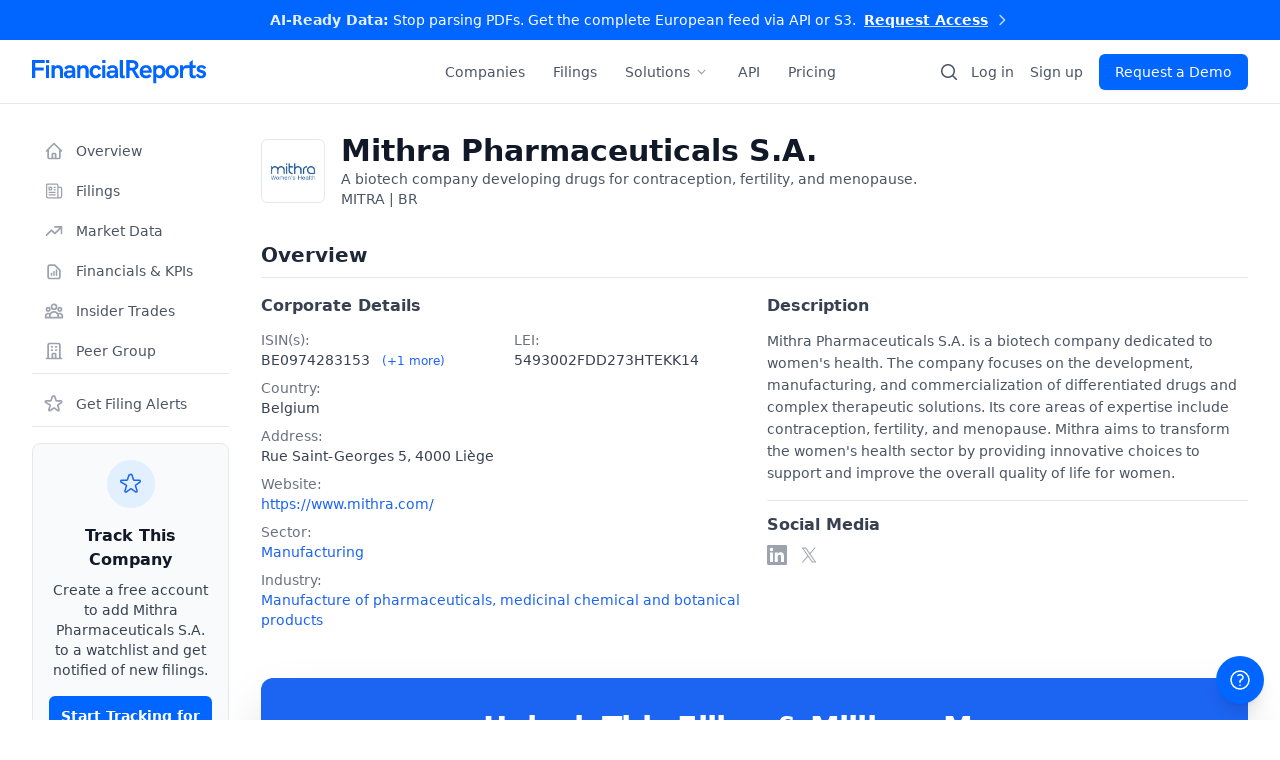

--- FILE ---
content_type: text/html; charset=utf-8
request_url: https://financialreports.eu/companies/mithra-pharmaceuticals-sa/
body_size: 32040
content:


<!DOCTYPE html>
<html lang="en">
<head>
    <link rel="preconnect" href="cdn.financialreports.eu/financialreports" crossorigin>
    <link rel="preconnect" href="https://cdn.jsdelivr.net" crossorigin>
    <link rel="dns-prefetch" href="cdn.financialreports.eu/financialreports">

    <meta charset="utf-8">
    <meta name="viewport" content="width=device-width, initial-scale=1.0">

    <title>Mithra Pharmaceuticals S.A. | Investor Relations / Filings / Financial statement</title>
    <meta name="title" content="Mithra Pharmaceuticals S.A. | Investor Relations / Filings / Financial statement">
    <meta name="description" content="Investor Relations – Filings and financial statements from Mithra Pharmaceuticals S.A.. Check out the latest publications, news and insider trades.">

    <meta name="robots" content="index, follow, max-snippet:-1, max-image-preview:large">
<meta name="googlebot" content="index, follow">

    <link rel="preload" href="https://cdn.financialreports.eu/financialreports/static/css/style344499998891.css" as="style">
    <link href="https://cdn.financialreports.eu/financialreports/static/css/style344499998891.css" rel="stylesheet">

    <script src="https://cdn.financialreports.eu/financialreports/static/js/dist/21dependencies.bundle.js" defer type="d362b8fe298397a1c6e4a476-text/javascript"></script>
    <script src="https://cdn.financialreports.eu/financialreports/static/js/dist/53main.bundle.js" defer type="d362b8fe298397a1c6e4a476-text/javascript"></script>

    <script src="https://cdn.financialreports.eu/financialreports/static/js/dist/4insider_list.bundle.js" type="d362b8fe298397a1c6e4a476-text/javascript"></script>

    <script src="https://cdn.jsdelivr.net/npm/algoliasearch@4.14.2/dist/algoliasearch-lite.umd.js" defer type="d362b8fe298397a1c6e4a476-text/javascript"></script>

    <meta property="og:type" content="website">
    <meta property="og:url" content="https://financial-reports.eu/">
    <meta property="og:title" content="Mithra Pharmaceuticals S.A. (MITRA) | Complete Financial Reports ">
    <meta property="og:description" content="Get instant access to Mithra Pharmaceuticals S.A.'s financial reports, stock information, and company analysis. Leading Manufacturing company listed on .">
    
    <meta property="og:image" content="https://financialreports.eu/og/company/mithra-pharmaceuticals-sa.png">
    <meta property="og:image:width" content="1200">
    <meta property="og:image:height" content="630">

    <meta property="twitter:card" content="summary_large_image">
    <meta property="twitter:url" content="https://financial-reports.eu/">
    <meta property="twitter:title" content="Mithra Pharmaceuticals S.A. Stock: Financial Reports & Analysis">
    <meta property="twitter:description" content="">
    
    <meta property="twitter:image" content="https://financialreports.eu/og/company/mithra-pharmaceuticals-sa.png">

    <link rel="apple-touch-icon" sizes="180x180" href="https://cdn.financialreports.eu/financialreports/static/assets/favicon/new/apple-touch-icon.png">
    <link rel="icon" type="image/png" sizes="32x32" href="https://cdn.financialreports.eu/financialreports/static/assets/favicon/new/favicon-32x32.png">
    <link rel="icon" type="image/png" sizes="16x16" href="https://cdn.financialreports.eu/financialreports/static/assets/favicon/new/favicon-16x16.png">
    <link rel="manifest" href="https://cdn.financialreports.eu/financialreports/static/assets/favicon/new/site.webmanifest">
    <link rel="mask-icon" href="https://cdn.financialreports.eu/financialreports/static/assets/favicon/new/safari-pinned-tab.svg" color="#0066ff">
    <link rel="shortcut icon" href="https://cdn.financialreports.eu/financialreports/static/assets/favicon/new/favicon.ico" type="image/x-icon">
    <meta name="msapplication-TileColor" content="#0066ff">
    <meta name="theme-color" content="#0066ff">

    <meta name="google-site-verification" content="KWS-hKTNvNbinBqfm3tSb5mUczO7j73BjTsNtNlcP3Q" />

    <link rel="canonical" href="https://financialreports.eu/companies/mithra-pharmaceuticals-sa/" />

    
<script type="application/ld+json">
{
  "@context": "https://schema.org",
  "@type": "Organization",
  "name": "Mithra Pharmaceuticals S.A.",
  
  
  "url": "https://www.mithra.com/",
  
  
  
  "logo": {
    "@type": "ImageObject",
    "url": "https://cdn.financialreports.eu/financialreports/media/Mithra%20Pharmaceuticals%20S.A./other/Mithra_Pharmaceuticals_S.A.-logo.png"
  },
  

  
  "description": "Mithra Pharmaceuticals S.A. is a biotech company dedicated to women\u0027s health. The company focuses on the development, manufacturing, and commercialization of differentiated drugs and complex therapeutic solutions. Its core areas of expertise include…",
  

  
  "address": {
    "@type": "PostalAddress"
    , "streetAddress": "Rue Saint\u002DGeorges 5"
    , "addressLocality": "Liège"
    , "postalCode": "4000"
    , "addressCountry": "BE"
  },
  
  
  
  "industry": "Manufacture of pharmaceuticals, medicinal chemical and botanical products",
  

  
  "foundingDate": "Jan. 1, 1999",
  

  "identifier": [
    
      {"@type": "PropertyValue", "propertyID": "ticker", "value": "MITRA"}
    
    
      ,
      {"@type": "PropertyValue", "propertyID": "ISIN", "value": "BE0974283153"}
    
      ,
      {"@type": "PropertyValue", "propertyID": "ISIN", "value": "BE6325746855"}
    
    
      ,
      {"@type": "PropertyValue", "propertyID": "LEI", "value": "5493002FDD273HTEKK14"}
    
  ],
  
  "sameAs": [
    
      "https://www.linkedin.com/company/mithra-pharmaceutical/",
    
      "https://twitter.com/mithrapharma"
    
  ]
}
</script>

<script type="application/ld+json">
{
  "@context": "https://schema.org/",
  "@type": "Dataset",
  "name": "Mithra Pharmaceuticals S.A. Financial Filings and Reports",
  "description": "A dataset of public corporate filings (such as annual reports, quarterly reports, and ad-hoc disclosures) for Mithra Pharmaceuticals S.A. (MITRA), provided by FinancialReports.eu.",
  "url": "https://financialreports.eu/companies/mithra-pharmaceuticals-sa/",
  "isAccessibleForFree": true,
  "license": "https://financialreports.eu/terms/",
  
  

  "spatialCoverage": {
    "@type": "Place",
    "name": "Europe"
  },

  "creator": {
    "@type": "Organization",
    "name": "FinancialReports",
    "legalName": "FINANCIALREPORTS PTE. LTD.",
    "url": "https://financialreports.eu/"
  },

  "distribution": [
    {
      "@type": "DataDownload",
      "encodingFormat": "JSON",
      "name": "API Access",
      "contentUrl": "https://financialreports.eu/api/"
    },
    {
      "@type": "DataDownload",
      "encodingFormat": "PDF",
      "name": "Web Access",
      "contentUrl": "https://financialreports.eu/companies/mithra-pharmaceuticals-sa/#filings"
    }
  ],

  "keywords": [
    "Mithra Pharmaceuticals S.A.",
    "Mithra Pharmaceuticals S.A. Financial Reports",
    "Mithra Pharmaceuticals S.A. Annual Reports"
    , "MITRA Filings"
    , "BE0974283153"
    , "Manufacturing"
    , "Manufacture of pharmaceuticals, medicinal chemical and botanical products"
    , "Belgium"
  ]
}
</script>

<script type="application/ld+json">
{
  "@context": "https://schema.org",
  "@type": "FAQPage",
  "mainEntity": [
    {
      "@type": "Question",
      "name": "Where can I download Mithra Pharmaceuticals S.A. annual reports and filings?",
      "acceptedAnswer": {
        "@type": "Answer",
        "text": "You can access the complete history of Mithra Pharmaceuticals S.A. filings, including Annual Reports, Quarterly Statements, and ad-hoc disclosures here on FinancialReports.eu. We provide both original PDF documents and AI-processed digital versions."
      }
    }
    
    ,{
      "@type": "Question",
      "name": "What is the ISIN or Ticker symbol for Mithra Pharmaceuticals S.A.?",
      "acceptedAnswer": {
        "@type": "Answer",
        "text": "The primary ISIN for Mithra Pharmaceuticals S.A. is BE0974283153. The company is listed under the ticker symbol MITRA."
      }
    }
    
    
    ,{
      "@type": "Question",
      "name": "What sector and industry does Mithra Pharmaceuticals S.A. operate in?",
      "acceptedAnswer": {
        "@type": "Answer",
        "text": "Mithra Pharmaceuticals S.A. is classified within the Manufacturing sector, specifically in the Manufacture of pharmaceuticals, medicinal chemical and botanical products industry group."
      }
    }
    
    
    ,{
      "@type": "Question",
      "name": "Where is Mithra Pharmaceuticals S.A. headquartered?",
      "acceptedAnswer": {
        "@type": "Answer",
        "text": "The corporate headquarters of Mithra Pharmaceuticals S.A. is located in Liège, Belgium."
      }
    }
    
    
    ,{
      "@type": "Question",
      "name": "When was Mithra Pharmaceuticals S.A. founded?",
      "acceptedAnswer": {
        "@type": "Answer",
        "text": "Mithra Pharmaceuticals S.A. was founded in 1999."
      }
    }
    
  ]
}
</script>



    <script type="application/ld+json">
    {
        "@context": "https://schema.org",
        "@type": "WebSite",
        "url": "https://financialreports.eu/",
        "potentialAction": {
            "@type": "SearchAction",
            "target": "https://financialreports.eu/companies/search/?name={search_term_string}",
            "query-input": "required name=search_term_string"
        }
    }
    </script>
    
    
    <script type="application/ld+json">
    {
      "@context": "https://schema.org",
      "@type": "BreadcrumbList",
      "itemListElement": [
        {
          "@type": "ListItem",
          "position": 1,
          "name": "Home",
          "item": "https://financialreports.eu/"
        }
        
        
        ,
        {
          "@type": "ListItem",
          "position": 2,
          "name": "Companies",
          "item": "https://financialreports.eu/companies/search/"
        },
        {
          "@type": "ListItem",
          "position": 3,
          "name": "Mithra Pharmaceuticals S.A."
        }
    
        
      ]
    }
    </script>
    

    

    <script type="d362b8fe298397a1c6e4a476-text/javascript">
    (function(f,b){if(!b.__SV){var e,g,i,h;window.mixpanel=b;b._i=[];b.init=function(e,f,c){function g(a,d){var b=d.split(".");2==b.length&&(a=a[b[0]],d=b[1]);a[d]=function(){a.push([d].concat(Array.prototype.slice.call(arguments,0)))}}var a=b;"undefined"!==typeof c?a=b[c]=[]:c="mixpanel";a.people=a.people||[];a.toString=function(a){var d="mixpanel";"mixpanel"!==c&&(d+="."+c);a||(d+=" (stub)");return d};a.people.toString=function(){return a.toString(1)+".people (stub)"};i="disable track track_pageview track_links track_forms register register_once alias unregister identify name_tag set_config people.set people.set_once people.increment people.append people.track_charge people.clear_charges people.delete_user people.remove".split(" ");
    for(h=0;h<i.length;h++)g(a,i[h]);var j="set set_once add remove_list append prepend union subtract".split(" ");a.get_group=function(){function b(c){d[c]=function(){call2_args=arguments;call2=[c].concat(Array.prototype.slice.call(call2_args,0));a.push([e,call2])}}function d(){}d.toString=function(){return a.toString(1)+".group (stub)"};var e="group";var f="group_key";var k="group_id";b(j[0]);b(j[1]);b(j[2]);b(j[3]);b(j[4]);b(j[5]);b(j[6]);b(j[7]);return d};b._i.push([e,f,c])};b.__SV=1.2;e=f.createElement("script");e.type="text/javascript";e.async=true;e.src="undefined"!==typeof MIXPANEL_CUSTOM_LIB_URL?MIXPANEL_CUSTOM_LIB_URL:"//cdn.mxpnl.com/libs/mixpanel-2-latest.min.js";g=f.getElementsByTagName("script")[0];g.parentNode.insertBefore(e,g)}})(document,window.mixpanel||[]);

    mixpanel.init("872f896684d5161d1c3c02d2d7c3a181", {
        debug: false,
        track_pageview: true,
        persistence: 'localStorage'
    });

    
    </script>
    <script type="d362b8fe298397a1c6e4a476-text/javascript">
        (function(c,l,a,r,i,t,y){
            c[a]=c[a]||function(){(c[a].q=c[a].q||[]).push(arguments)};
            t=l.createElement(r);t.async=1;t.src="https://www.clarity.ms/tag/"+i;
            y=l.getElementsByTagName(r)[0];y.parentNode.insertBefore(t,y);
        })(window, document, "clarity", "script", "rd6mxsv5na");
    </script>

    <script type="d362b8fe298397a1c6e4a476-text/javascript">
    !function(e,r){try{if(e.vector)return void console.log("Vector snippet included more than once.");var t={};t.q=t.q||[];for(var o=["load","identify","on"],n=function(e){return function(){var r=Array.prototype.slice.call(arguments);t.q.push([e,r])}},c=0;c<o.length;c++){var a=o[c];t[a]=n(a)}if(e.vector=t,!t.loaded){var i=r.createElement("script");i.type="text/javascript",i.async=!0,i.src="https://cdn.vector.co/pixel.js";var l=r.getElementsByTagName("script")[0];l.parentNode.insertBefore(i,l),t.loaded=!0}}catch(e){console.error("Error loading Vector:",e)}}(window,document);
    vector.load("98c4223b-1081-47ba-ad78-322a66683879");
</script>
<script data-cfasync="false" nonce="3d47b43f-8cf0-4e83-b4ac-6164798d8d5d">try{(function(w,d){!function(j,k,l,m){if(j.zaraz)console.error("zaraz is loaded twice");else{j[l]=j[l]||{};j[l].executed=[];j.zaraz={deferred:[],listeners:[]};j.zaraz._v="5874";j.zaraz._n="3d47b43f-8cf0-4e83-b4ac-6164798d8d5d";j.zaraz.q=[];j.zaraz._f=function(n){return async function(){var o=Array.prototype.slice.call(arguments);j.zaraz.q.push({m:n,a:o})}};for(const p of["track","set","debug"])j.zaraz[p]=j.zaraz._f(p);j.zaraz.init=()=>{var q=k.getElementsByTagName(m)[0],r=k.createElement(m),s=k.getElementsByTagName("title")[0];s&&(j[l].t=k.getElementsByTagName("title")[0].text);j[l].x=Math.random();j[l].w=j.screen.width;j[l].h=j.screen.height;j[l].j=j.innerHeight;j[l].e=j.innerWidth;j[l].l=j.location.href;j[l].r=k.referrer;j[l].k=j.screen.colorDepth;j[l].n=k.characterSet;j[l].o=(new Date).getTimezoneOffset();if(j.dataLayer)for(const t of Object.entries(Object.entries(dataLayer).reduce((u,v)=>({...u[1],...v[1]}),{})))zaraz.set(t[0],t[1],{scope:"page"});j[l].q=[];for(;j.zaraz.q.length;){const w=j.zaraz.q.shift();j[l].q.push(w)}r.defer=!0;for(const x of[localStorage,sessionStorage])Object.keys(x||{}).filter(z=>z.startsWith("_zaraz_")).forEach(y=>{try{j[l]["z_"+y.slice(7)]=JSON.parse(x.getItem(y))}catch{j[l]["z_"+y.slice(7)]=x.getItem(y)}});r.referrerPolicy="origin";r.src="/cdn-cgi/zaraz/s.js?z="+btoa(encodeURIComponent(JSON.stringify(j[l])));q.parentNode.insertBefore(r,q)};["complete","interactive"].includes(k.readyState)?zaraz.init():j.addEventListener("DOMContentLoaded",zaraz.init)}}(w,d,"zarazData","script");window.zaraz._p=async d$=>new Promise(ea=>{if(d$){d$.e&&d$.e.forEach(eb=>{try{const ec=d.querySelector("script[nonce]"),ed=ec?.nonce||ec?.getAttribute("nonce"),ee=d.createElement("script");ed&&(ee.nonce=ed);ee.innerHTML=eb;ee.onload=()=>{d.head.removeChild(ee)};d.head.appendChild(ee)}catch(ef){console.error(`Error executing script: ${eb}\n`,ef)}});Promise.allSettled((d$.f||[]).map(eg=>fetch(eg[0],eg[1])))}ea()});zaraz._p({"e":["(function(w,d){})(window,document)"]});})(window,document)}catch(e){throw fetch("/cdn-cgi/zaraz/t"),e;};</script></head>
<body x-data="app()"
      @open-auth-modal.window="openAuthModal($event.detail)"
      @open-upgrade-modal.window="openUpgradeModal($event.detail)"
      class="js-loading pt-[101px]"
      data-monthly-id="price_1R9RoTIvhVjkZYCoU3XwsCLZ"
      data-yearly-id="price_1RGySkIvhVjkZYCo9ur0496k">

    

    
        


<div id="header-container"
     class="fixed w-full top-0 left-0 z-50 transition-transform duration-300 ease-in-out print:hidden"
     x-data="{
        scrollTop: window.scrollY,
        mobileMenuOpen: false,
        solutionsOpen: false,
        promoBarHeight: 0,
        get actualPromoBarHeight() {
            const promoEl = document.getElementById('promo-bar');
            return promoEl ? promoEl.offsetHeight : 0;
        },
        get headerTopOffset() {
            return (this.scrollTop > 0 && this.actualPromoBarHeight > 0) ? -this.actualPromoBarHeight : 0;
        }
     }"
     x-init="
        promoBarHeight = actualPromoBarHeight;
        window.addEventListener('scroll', () => { scrollTop = window.scrollY; });
        window.addEventListener('resize', () => { promoBarHeight = actualPromoBarHeight; });
     "
     :style="{ transform: 'translateY(' + headerTopOffset + 'px)' }">

  <div class="bg-finrep text-white text-center text-xs sm:text-sm font-medium transition-all duration-300 relative z-50" id="promo-bar">
    <div class="mx-auto max-w-screen-2xl px-4 sm:px-6 lg:px-8 py-2.5">
        <a href="/pricing/"
           class="inline-flex items-center group hover:text-white/90 transition-colors duration-150"
           data-track-event="navbar-click"
           data-link-name="Promo Bar - Enterprise API">
          
          <span class="sm:hidden">
            Stop parsing PDFs. Get the API.
          </span>

          <span class="hidden sm:inline">
            <span class="font-bold text-blue-100">AI-Ready Data:</span> Stop parsing PDFs. Get the complete European feed via API or S3.
          </span>

          <span class="ml-2 font-bold underline decoration-blue-200 underline-offset-4 group-hover:decoration-white transition-all whitespace-nowrap">
            Request Access
          </span>

          <svg class="ml-1.5 h-4 w-4 text-blue-200 group-hover:text-white transition-colors" fill="none" stroke="currentColor" viewBox="0 0 24 24"><path stroke-linecap="round" stroke-linejoin="round" stroke-width="2" d="M9 5l7 7-7 7" /></svg>
        </a>
    </div>
  </div>

  <nav id="navbar" class="bg-white border-b border-gray-200 transition-shadow duration-300 w-full relative h-16"
       :class="{ 'shadow-md': scrollTop > ( (headerTopOffset === 0) ? actualPromoBarHeight : 0) }">
    <div class="mx-auto max-w-screen-2xl px-4 sm:px-6 lg:px-8 relative">
      <div class="flex h-16 items-center justify-between">

        <div class="flex items-center">
          <div class="flex-shrink-0">
            <a href="/"
               aria-label="FinancialReports Homepage"
               data-track-event="navbar-click"
               data-link-name="Logo">
              <img src="https://cdn.financialreports.eu/financialreports/static/assets/logo.svg" class="h-6 w-auto" alt="FinancialReports Logo">
            </a>
          </div>
        </div>

        <div class="flex items-center">
            <a href="/companies/search/" class="hidden lg:block p-2 mr-1 text-gray-600 hover:text-finrep transition-colors" aria-label="Search companies" data-track-event="navbar-click" data-link-name="Search Icon">
                <svg class="h-5 w-5" viewBox="0 0 20 20" fill="currentColor" aria-hidden="true"><path fill-rule="evenodd" d="M9 3.5a5.5 5.5 0 100 11 5.5 5.5 0 000-11zM2 9a7 7 0 1112.452 4.391l3.328 3.329a.75.75 0 11-1.06 1.06l-3.329-3.328A7 7 0 012 9z" clip-rule="evenodd" /></svg>
            </a>
            <div class="hidden lg:flex lg:items-center">
                
                  <button type="button" @click="openAuthModal('login')" class="text-sm font-medium text-gray-600 hover:text-finrep transition-colors duration-150">Log in</button>
                  <button type="button" @click="openAuthModal('register')" class="ml-4 text-sm font-medium text-gray-600 hover:text-finrep transition-colors duration-150">Sign up</button>
                  <a href="/pricing/" class="ml-4 inline-flex items-center justify-center rounded-md bg-finrep px-4 py-2 text-sm font-medium text-white shadow-sm hover:bg-finrep-dark focus:outline-none focus:ring-2 focus:ring-finrep focus:ring-offset-2 transition-colors duration-150">Request a Demo</a>
                
            </div>

            <div class="flex items-center lg:hidden ml-2">
                <button type="button" id="mobile-menu-button" @click="mobileMenuOpen = !mobileMenuOpen" class="relative inline-flex items-center justify-center rounded-md p-2 text-gray-500 hover:bg-gray-100 hover:text-gray-700 focus:outline-none focus:ring-2 focus:ring-inset focus:ring-finrep" aria-controls="mobile-menu" :aria-expanded="mobileMenuOpen.toString()">
                  <span class="sr-only">Open main menu</span>
                  <svg x-show="!mobileMenuOpen" class="block h-6 w-6" fill="none" viewBox="0 0 24 24" stroke-width="1.5" stroke="currentColor" aria-hidden="true"><path stroke-linecap="round" stroke-linejoin="round" d="M3.75 6.75h16.5M3.75 12h16.5m-16.5 5.25h16.5" /></svg>
                  <svg x-show="mobileMenuOpen" class="h-6 w-6" fill="none" viewBox="0 0 24 24" stroke-width="1.5" stroke="currentColor" aria-hidden="true" x-cloak><path stroke-linecap="round" stroke-linejoin="round" d="M6 18L18 6M6 6l12 12" /></svg>
                </button>
            </div>
        </div>
      </div>

      <div class="hidden lg:flex items-center absolute inset-y-0 left-1/2 transform -translate-x-1/2 space-x-1">
          <a href="/companies/search/" class="px-3 py-2 text-sm font-medium text-gray-600 hover:text-finrep transition-colors duration-150">Companies</a>
          <a href="/filings/" class="px-3 py-2 text-sm font-medium text-gray-600 hover:text-finrep transition-colors duration-150">Filings</a>
          <div class="relative" @click.outside="solutionsOpen = false">
              <button @click="solutionsOpen = !solutionsOpen" class="flex items-center px-3 py-2 text-sm font-medium text-gray-600 hover:text-finrep transition-colors duration-150" :class="{ 'text-finrep': solutionsOpen }">
                  <span>Solutions</span>
                  <svg class="ml-1 h-4 w-4 text-gray-400 transition-transform" :class="{ 'rotate-180': solutionsOpen }" fill="currentColor" viewBox="0 0 20 20"><path fill-rule="evenodd" d="M5.23 7.21a.75.75 0 011.06.02L10 11.168l3.71-3.938a.75.75 0 111.08 1.04l-4.25 4.5a.75.75 0 01-1.08 0l-4.25-4.5a.75.75 0 01.02-1.06z" clip-rule="evenodd" /></svg>
              </button>
              <div x-show="solutionsOpen" x-transition x-cloak class="absolute z-10 mt-2 w-56 origin-top-left rounded-md bg-white shadow-lg ring-1 ring-black ring-opacity-5 focus:outline-none">
                  <div class="py-1">
                      <a href="/for/hedge-funds/" class="block px-4 py-2 text-sm text-gray-700 hover:bg-gray-100">For Hedge Funds</a>
                      <a href="/for/asset-managers/" class="block px-4 py-2 text-sm text-gray-700 hover:bg-gray-100">For Asset Managers</a>
                      <a href="/for/analytics-platforms/" class="block px-4 py-2 text-sm text-gray-700 hover:bg-gray-100">For Analytics Platforms</a>
                      <a href="/for/academic-research/" class="block px-4 py-2 text-sm text-gray-700 hover:bg-gray-100">For Academic Research</a>
                  </div>
              </div>
          </div>
          <a href="/api-solutions/" class="px-3 py-2 text-sm font-medium text-gray-600 hover:text-finrep transition-colors duration-150">API</a>
          <a href="/accounts/pricing/" class="px-3 py-2 text-sm font-medium text-gray-600 hover:text-finrep transition-colors duration-150">Pricing</a>
      </div>
    </div>

    <div x-show="mobileMenuOpen" x-transition x-cloak class="lg:hidden border-t border-gray-200 bg-white absolute w-full shadow-lg max-h-[calc(100vh-104px)] overflow-y-auto z-20" id="mobile-menu">
      <div class="space-y-1 px-4 pt-4 pb-3">
         <div class="pb-4">
            <label for="mobile-search" class="sr-only">Search Companies</label>
            <div class="relative"><div class="pointer-events-none absolute inset-y-0 left-0 flex items-center pl-3"><svg class="h-5 w-5 text-gray-400" viewBox="0 0 20 20" fill="currentColor" aria-hidden="true"><path fill-rule="evenodd" d="M9 3.5a5.5 5.5 0 100 11 5.5 5.5 0 000-11zM2 9a7 7 0 1112.452 4.391l3.328 3.329a.75.75 0 11-1.06 1.06l-3.329-3.328A7 7 0 012 9z" clip-rule="evenodd" /></svg></div><input id="mobile-search" name="mobile-search" class="block w-full rounded-md border-0 bg-gray-100/70 py-2 pl-10 pr-3 text-gray-900 ring-1 ring-inset ring-gray-300 placeholder:text-gray-400 focus:bg-white focus:text-gray-900 focus:ring-2 focus:ring-inset focus:ring-finrep sm:text-sm sm:leading-6 transition-all" placeholder="Search companies..." type="search"></div>
            <div id="mobile-search-results" class="hidden relative w-full mt-1 rounded-md bg-white shadow-lg border border-gray-200 max-h-72 overflow-y-auto z-[60]"></div>
         </div>

        <div class="space-y-1">
            <a href="/companies/search/" class="block rounded-md px-3 py-2 text-base font-medium text-gray-700 hover:bg-gray-50 hover:text-gray-900">Companies</a>
            <a href="/filings/" class="block rounded-md px-3 py-2 text-base font-medium text-gray-700 hover:bg-gray-50 hover:text-gray-900">Filings</a>
            <div>
              <button @click="solutionsOpen = !solutionsOpen" class="w-full flex justify-between items-center rounded-md px-3 py-2 text-base font-medium text-gray-700 hover:bg-gray-50 hover:text-gray-900">
                <span>Solutions</span>
                <svg class="h-5 w-5 text-gray-500 transition-transform" :class="{ 'rotate-180': solutionsOpen }" fill="currentColor" viewBox="0 0 20 20"><path fill-rule="evenodd" d="M5.23 7.21a.75.75 0 011.06.02L10 11.168l3.71-3.938a.75.75 0 111.08 1.04l-4.25 4.5a.75.75 0 01-1.08 0l-4.25-4.5a.75.75 0 01.02-1.06z" clip-rule="evenodd" /></svg>
              </button>
              <div x-show="solutionsOpen" x-cloak class="mt-1 ml-4 space-y-1 border-l border-gray-200 pl-3">
                <a href="/for/hedge-funds/" class="block rounded-md px-3 py-2 text-base font-medium text-gray-600 hover:bg-gray-50 hover:text-gray-900">For Hedge Funds</a>
                <a href="/for/asset-managers/" class="block rounded-md px-3 py-2 text-base font-medium text-gray-600 hover:bg-gray-50 hover:text-gray-900">For Asset Managers</a>
                <a href="/for/analytics-platforms/" class="block rounded-md px-3 py-2 text-base font-medium text-gray-600 hover:bg-gray-50 hover:text-gray-900">For Analytics Platforms</a>
                <a href="/for/academic-research/" class="block rounded-md px-3 py-2 text-base font-medium text-gray-600 hover:bg-gray-50 hover:text-gray-900">For Academic Research</a>
              </div>
            </div>
            <a href="/api-solutions/" class="block rounded-md px-3 py-2 text-base font-medium text-gray-700 hover:bg-gray-50 hover:text-gray-900">API</a>
            <a href="/accounts/pricing/" class="block rounded-md px-3 py-2 text-base font-medium text-gray-700 hover:bg-gray-50 hover:text-gray-900">Pricing</a>
        </div>
      </div>
      <div class="border-t border-gray-200 pt-4 pb-3">
        
          <div class="space-y-2 px-4"><a href="/pricing/" class="block w-full text-center rounded-md bg-finrep px-3 py-2 text-base font-medium text-white hover:bg-finrep-dark shadow-sm">Request a Demo</a><button type="button" @click="openAuthModal('login'); mobileMenuOpen = false" class="block w-full text-center rounded-md px-3 py-2 text-base font-medium text-gray-600 ring-1 ring-inset ring-gray-300 hover:bg-gray-50">Log in</button><button type="button" @click="openAuthModal('register'); mobileMenuOpen = false" class="block w-full text-center rounded-md px-3 py-2 text-base font-medium text-gray-600 hover:bg-gray-50">or Sign up</button></div>
        
      </div>
    </div>
  </nav>
</div>
    

    

    
<div class="mx-auto max-w-screen-2xl px-4 sm:px-6 lg:px-8">
    <div class="flex flex-col md:flex-row md:space-x-6 lg:space-x-8 py-8">

        <aside class="hidden md:block md:w-1/4 lg:w-1/5 xl:w-1/6 md:mb-0">
            <div class="space-y-1 md:sticky md:top-24">
                <a href="#overview" class="text-gray-600 hover:bg-gray-100 hover:text-gray-900 group flex items-center px-3 py-2 text-sm font-medium rounded-md">
                    <svg class="w-5 h-5 mr-3 text-gray-400 group-hover:text-gray-500" fill="none" stroke="currentColor" viewBox="0 0 24 24"><path stroke-linecap="round" stroke-linejoin="round" stroke-width="2" d="M3 12l2-2m0 0l7-7 7 7M5 10v10a1 1 0 001 1h3m10-11l2 2m-2-2v10a1 1 0 01-1 1h-3m-6 0a1 1 0 001-1v-4a1 1 0 011-1h2a1 1 0 011 1v4a1 1 0 001 1m-6 0h6"></path></svg>
                    <span>Overview</span>
                </a>
                <a href="#filings" class="text-gray-600 hover:bg-gray-100 hover:text-gray-900 group flex items-center px-3 py-2 text-sm font-medium rounded-md">
                    <svg class="w-5 h-5 mr-3 text-gray-400 group-hover:text-gray-500" xmlns="http://www.w3.org/2000/svg" fill="none" viewBox="0 0 24 24" stroke-width="1.5" stroke="currentColor"><path stroke-linecap="round" stroke-linejoin="round" d="M12 7.5h1.5m-1.5 3h1.5m-7.5 3h7.5m-7.5 3h7.5m3-9h3.375c.621 0 1.125.504 1.125 1.125V18a2.25 2.25 0 0 1-2.25 2.25M16.5 7.5V18a2.25 2.25 0 0 0 2.25 2.25M16.5 7.5V4.875c0-.621-.504-1.125-1.125-1.125H4.125C3.504 3.75 3 4.254 3 4.875V18a2.25 2.25 0 0 0 2.25 2.25h13.5M6 7.5h3v3H6v-3Z" /></svg>
                    <span>Filings</span>
                </a>
                <a href="#market-data" class="text-gray-600 hover:bg-gray-100 hover:text-gray-900 group flex items-center px-3 py-2 text-sm font-medium rounded-md">
                    <svg class="w-5 h-5 mr-3 text-gray-400 group-hover:text-gray-500" fill="none" stroke="currentColor" viewBox="0 0 24 24"><path stroke-linecap="round" stroke-linejoin="round" stroke-width="2" d="M13 7h8m0 0v8m0-8l-8 8-4-4-6 6"></path></svg>
                    <span>Market Data</span>
                </a>
                <a href="#kpis" class="text-gray-600 hover:bg-gray-100 hover:text-gray-900 group flex items-center px-3 py-2 text-sm font-medium rounded-md">
                    <svg class="w-5 h-5 mr-3 text-gray-400 group-hover:text-gray-500" fill="none" stroke="currentColor" viewBox="0 0 24 24"><path stroke-linecap="round" stroke-linejoin="round" stroke-width="2" d="M9 17v-2m3 2v-4m3 4v-6m2 10H7a2 2 0 01-2-2V7a2 2 0 012-2h5.586a1 1 0 01.707.293l5.414 5.414a1 1 0 01.293.707V19a2 2 0 01-2 2z"></path></svg>
                    <span>Financials & KPIs</span>
                </a>
                <a href="#insider-trades" class="text-gray-600 hover:bg-gray-100 hover:text-gray-900 group flex items-center px-3 py-2 text-sm font-medium rounded-md">
                    <svg class="w-5 h-5 mr-3 text-gray-400 group-hover:text-gray-500" fill="none" stroke="currentColor" viewBox="0 0 24 24"><path stroke-linecap="round" stroke-linejoin="round" stroke-width="2" d="M17 20h5v-2a3 3 0 00-5.356-1.857M17 20H7m10 0v-2c0-.656-.126-1.283-.356-1.857M7 20H2v-2a3 3 0 015.356-1.857M7 20v-2c0-.656.126-1.283.356-1.857m0 0a5.002 5.002 0 019.288 0M15 7a3 3 0 11-6 0 3 3 0 016 0zm6 3a2 2 0 11-4 0 2 2 0 014 0zM7 10a2 2 0 11-4 0 2 2 0 014 0z"></path></svg>
                    <span>Insider Trades</span>
                </a>
                <a href="#peer-group" class="text-gray-600 hover:bg-gray-100 hover:text-gray-900 group flex items-center px-3 py-2 text-sm font-medium rounded-md">
                    <svg class="w-5 h-5 mr-3 text-gray-400 group-hover:text-gray-500" fill="none" stroke="currentColor" viewBox="0 0 24 24"><path stroke-linecap="round" stroke-linejoin="round" stroke-width="2" d="M19 21V5a2 2 0 00-2-2H7a2 2 0 00-2 2v16m14 0h2m-2 0h-5m-9 0H3m2 0h5M9 7h1m-1 4h1m4-4h1m-1 4h1m-5 10v-5a1 1 0 011-1h2a1 1 0 011 1v5m-4 0h4"></path></svg>
                    <span>Peer Group</span>
                </a>

              <div
    class="pt-3 mt-2 border-t border-gray-200 space-y-1"
    x-data="{
        isAuthenticated: false,
        hasPermission: false,
        isWatched: false,
        isLoading: false,

        /**
         * REFINED: Determines the button text.
         * This version uses a 'guard clause' approach. It handles the most
         * common cases (visitor/free user) first and then proceeds to the
         * logic for permissioned users. It is functionally identical but often
         * considered more readable.
         */
        buttonText() {
            // For visitors or logged-in users without the feature, show the primary CTA.
            if (!this.isAuthenticated || !this.hasPermission) {
                return 'Get Filing Alerts';
            }

            // Only authenticated users with permission will see the toggle options.
            return this.isWatched ? 'Remove from Watchlist' : 'Add to Watchlist';
        },

        toggleWatchlist() {
            if (!this.isAuthenticated) {
                const payload = {
                    tab: 'register',
                    title: 'Get Filing Alerts',
                    subTitle: 'Track Mithra Pharmaceuticals S.A. and Never Miss an Update',
                    description: 'Create a free account to build a personalized watchlist. Upgrade to a paid plan to receive real-time email alerts for new filings.',
                    features: [
                        'Monitor companies you care about',
                        'Upgrade to unlock email alerts',
                        'Access powerful research tools'
                    ]
                };
                this.$dispatch('open-auth-modal', payload);
                return;
            }
            if (!this.hasPermission) {
                const payload = {
                    title: 'Get Real-Time Alerts on Mithra Pharmaceuticals S.A.',
                    description: `Stop manually checking for updates. Our alert system is your edge. Upgrade to the Analyst plan to add this company to your watchlist and get immediate email notifications on every new filing. The moment it's public, it's in your inbox.`,
                    priceId: 'price_1R9RoTIvhVjkZYCoU3XwsCLZ'
                };
                this.$dispatch('open-upgrade-modal', payload);
                return;
            }
            this.isLoading = true;
            fetch('/accounts/watchlist/toggle/mithra-pharmaceuticals-sa/', {
                method: 'POST',
                headers: {
                    'X-Requested-With': 'XMLHttpRequest',
                    'X-CSRFToken': getCookie('csrftoken')
                }
            })
            .then(res => res.json())
            .then(data => {
                if (data.status === 'added') this.isWatched = true;
                if (data.status === 'removed') this.isWatched = false;
            })
            .catch(err => console.error(err))
            .finally(() => this.isLoading = false);
        }
    }"
>
    <button
        @click="toggleWatchlist()"
        :disabled="isLoading"
        class="w-full text-gray-600 hover:bg-gray-100 hover:text-gray-900 group flex items-center px-3 py-2 text-sm font-medium rounded-md transition-colors"
        :class="{ 'opacity-50 cursor-not-allowed': isLoading }"
        title="Add to your watchlist to receive email alerts for new filings."
    >
        <svg x-show="!isWatched" class="w-5 h-5 mr-3 text-gray-400 group-hover:text-gray-500" fill="none" stroke="currentColor" viewBox="0 0 24 24"><path stroke-linecap="round" stroke-linejoin="round" stroke-width="2" d="M11.049 2.927c.3-.921 1.603-.921 1.902 0l1.519 4.674a1 1 0 00.95.69h4.915c.969 0 1.371 1.24.588 1.81l-3.976 2.888a1 1 0 00-.364 1.118l1.518 4.674c.3.922-.755 1.688-1.538 1.118l-3.976-2.888a1 1 0 00-1.176 0l-3.976 2.888c-.783.57-1.838-.196-1.538-1.118l1.518-4.674a1 1 0 00-.364-1.118L2.05 10.1c-.783-.57-.38-1.81.588-1.81h4.914a1 1 0 00.951-.69l1.519-4.674z"></path></svg>
        <svg x-show="isWatched" x-cloak class="w-5 h-5 mr-3 text-finrep" xmlns="http://www.w3.org/2000/svg" viewBox="0 0 24 24" fill="currentColor"><path fill-rule="evenodd" d="M10.788 3.21c.448-1.077 1.976-1.077 2.424 0l2.082 5.007 5.404.433c1.164.093 1.636 1.545.749 2.305l-4.117 3.527 1.257 5.273c.271 1.136-.964 2.033-1.96 1.425L12 18.354 7.373 21.18c-.996.608-2.231-.29-1.96-1.425l1.257-5.273-4.117-3.527c-.887-.76-.415-2.212.749-2.305l5.404-.433 2.082-5.006z" clip-rule="evenodd" /></svg>
        
        <span x-text="buttonText()"></span>
    </button>
</div>

                


                
                <div class="mt-4 pt-4 border-t border-gray-200">
                    <div class="rounded-lg bg-gray-50 p-4 border border-gray-200 text-center">
                        <div class="mx-auto flex h-12 w-12 items-center justify-center rounded-full bg-blue-100">
                            <svg class="h-6 w-6 text-blue-600" fill="none" viewBox="0 0 24 24" stroke-width="1.5" stroke="currentColor"><path stroke-linecap="round" stroke-linejoin="round" d="M11.049 2.927c.3-.921 1.603-.921 1.902 0l1.519 4.674a1 1 0 00.95.69h4.915c.969 0 1.371 1.24.588 1.81l-3.976 2.888a1 1 0 00-.364 1.118l1.518 4.674c.3.922-.755 1.688-1.538 1.118l-3.976-2.888a1 1 0 00-1.176 0l-3.976 2.888c-.783.57-1.838-.196-1.538-1.118l1.518-4.674a1 1 0 00-.364-1.118L2.05 10.1c-.783-.57-.38-1.81.588-1.81h4.914a1 1 0 00.951-.69l1.519-4.674z" /></svg>
                        </div>
                        <h4 class="mt-4 text-base font-bold text-gray-900">Track This Company</h4>
                        <p class="mt-2 text-sm text-gray-700">
                            Create a free account to add Mithra Pharmaceuticals S.A. to a watchlist and get notified of new filings.
                        </p>
                        <button type="button" @click="$dispatch('open-auth-modal', { tab: 'register' })" class="mt-4 block w-full rounded-md bg-finrep px-3 py-2.5 text-center text-sm font-semibold text-white shadow-sm hover:bg-blue-700 focus-visible:outline focus-visible:outline-2 focus-visible:outline-offset-2 focus-visible:outline-blue-600 transition-colors">
                            Start Tracking for Free
                        </button>
                    </div>
                </div>
                
            </div>
        </aside>

        <main class="w-full md:w-3/4 lg:w-4/5 xl:w-5/6">

            <div class="mb-8 flex items-center space-x-3 sm:space-x-4">
                <div class="w-12 h-12 sm:w-16 sm:h-16 flex-shrink-0 bg-white border border-gray-200 rounded-md flex items-center justify-center overflow-hidden p-0.5 sm:p-1">
                    
                        <img src="https://cdn.financialreports.eu/financialreports/media/Mithra%20Pharmaceuticals%20S.A./other/Mithra_Pharmaceuticals_S.A.-logo.png" alt="Mithra Pharmaceuticals S.A. Logo" class="h-full w-full object-contain">
                    
                </div>
                <div>
                    <h1 class="text-2xl sm:text-3xl font-bold text-gray-900">Mithra Pharmaceuticals S.A.</h1>

                    
                    <p class="text-sm text-gray-600">A biotech company developing drugs for contraception, fertility, and menopause.</p>
                    

                    <p class="text-sm sm:text-md text-gray-600">
                        MITRA
                         | 
                        BR
                    </p>
                </div>
            </div>

            <section id="overview" class="mb-12 scroll-mt-28">
                <h2 class="text-xl font-semibold text-gray-800 mb-4 pb-2 border-b border-gray-200">Overview</h2>
                <div class="grid grid-cols-1 md:grid-cols-2 gap-x-6 gap-y-6">
                    <div>
                        <h3 class="text-md font-semibold text-gray-700 mb-3">Corporate Details</h3>
                        <dl class="grid grid-cols-1 sm:grid-cols-2 gap-x-6 gap-y-2 text-sm">
                            <div>
                                <dt class="text-gray-500 font-medium">ISIN(s):</dt>
                                <dd class="text-gray-700 break-all">
                                    
                                        BE0974283153
                                        
                                            <a href="/companies/mithra-pharmaceuticals-sa/securities/" class="ml-2 text-xs text-blue-600 hover:underline whitespace-nowrap">
                                                (+1 more)
                                            </a>
                                        
                                    
                                </dd>
                            </div>
                            <div><dt class="text-gray-500 font-medium">LEI:</dt><dd class="text-gray-700 break-all" title="5493002FDD273HTEKK14">5493002FDD273HTEKK14</dd></div>
                            <div><dt class="text-gray-500 font-medium">Country:</dt><dd class="text-gray-700">Belgium</dd></div>
                            <div class="sm:col-span-2"><dt class="text-gray-500 font-medium">Address:</dt>
                                <dd class="text-gray-700">
                                    Rue Saint-Georges 5, 
                                    4000 
                                    Liège
                                    
                                </dd>
                            </div>
                            <div class="sm:col-span-2"><dt class="text-gray-500 font-medium">Website:</dt><dd><a href="https://www.mithra.com/" target="_blank" rel="noopener noreferrer" class="text-blue-600 hover:underline break-all">https://www.mithra.com/</a></dd></div>
                            
                            <div class="sm:col-span-2">
                                <dt class="text-gray-500 font-medium">Sector:</dt>
                                <dd class="text-gray-700">
                                    
                                        <a href="/companies/sectors/manufacturing/" class="text-blue-600 hover:underline">
                                            Manufacturing
                                        </a>
                                    
                                </dd>
                            </div>

                            <div class="sm:col-span-2">
                                <dt class="text-gray-500 font-medium">Industry:</dt>
                                <dd class="text-gray-700">
                                    
                                        <a href="/companies/sectors/manufacturing/manufacture-of-pharmaceuticals-medicinal-chemical-and-botanical-products/" class="text-blue-600 hover:underline">
                                            Manufacture of pharmaceuticals, medicinal chemical and botanical products
                                        </a>
                                    
                                </dd>
                            </div>
                        </dl>
                    </div>
                    <div>
                        <h3 class="text-md font-semibold text-gray-700 mb-3">Description</h3>
                        
                            <p class="text-sm text-gray-600 leading-relaxed">Mithra Pharmaceuticals S.A. is a biotech company dedicated to women&#x27;s health. The company focuses on the development, manufacturing, and commercialization of differentiated drugs and complex therapeutic solutions. Its core areas of expertise include contraception, fertility, and menopause. Mithra aims to transform the women&#x27;s health sector by providing innovative choices to support and improve the overall quality of life for women.</p>
                        

                        
                        <div class="mt-4 pt-3 border-t border-gray-200">
                            <h3 class="text-md font-semibold text-gray-700 mb-2">Social Media</h3>
                            <div class="flex space-x-3">
                                
                                <a href="https://www.linkedin.com/company/mithra-pharmaceutical/" target="_blank" rel="noopener noreferrer" class="text-gray-400 hover:text-gray-600" title="LinkedIn">
                                    <svg class="w-5 h-5" fill="currentColor" viewBox="0 0 24 24" aria-hidden="true">
                                        <path d="M20.447 20.452h-3.554v-5.569c0-1.328-.027-3.037-1.852-3.037-1.853 0-2.136 1.445-2.136 2.939v5.667H9.351V9h3.414v1.561h.046c.477-.9 1.637-1.85 3.37-1.85 3.601 0 4.267 2.37 4.267 5.455v6.286zM5.337 7.433c-1.144 0-2.063-.926-2.063-2.065 0-1.138.92-2.063 2.063-2.063 1.14 0 2.064.925 2.064 2.063 0 1.139-.925 2.065-2.064 2.065zm1.782 13.019H3.555V9h3.564v11.452zM22.225 0H1.771C.792 0 0 .774 0 1.729v20.542C0 23.227.792 24 1.771 24h20.451C23.2 24 24 23.227 24 22.271V1.729C24 .774 23.2 0 22.222 0h.003z"/>
                                    </svg>
                                </a>
                                
                                <a href="https://twitter.com/mithrapharma" target="_blank" rel="noopener noreferrer" class="text-gray-400 hover:text-gray-600" title="Twitter">
                                    <svg class="w-5 h-5" fill="currentColor" viewBox="0 0 24 24" aria-hidden="true">
                                        <path d="M13.6823 10.6218L20.2391 3H18.6854L12.9921 9.61788L8.44486 3H3.2002L10.0765 13.0074L3.2002 21H4.75404L10.7663 14.0113L15.5549 21H20.7996L13.6823 10.6218ZM11.5541 13.0782L10.8574 12.0661L5.31391 4.16H7.70053L12.1742 10.6116L12.8709 11.6237L18.6861 19.88H16.2995L11.5541 13.0782Z"/>
                                    </svg>
                                </a>
                                
                            </div>
                        </div>
                        
                    </div>
                </div>
            </section>

            
            <section class="mb-12">
            <div class="relative rounded-xl bg-blue-600 p-8 text-center shadow-2xl overflow-hidden">
                <div class="absolute inset-0 -z-10 transform-gpu overflow-hidden blur-3xl" aria-hidden="true">
                    <div class="relative left-[calc(50%-11rem)] aspect-[1155/678] w-[36.125rem] -translate-x-1/2 rotate-[30deg] bg-gradient-to-tr from-[#0d9488] to-[#ffffff] opacity-30 sm:left-[calc(50%-30rem)] sm:w-[72.1875rem]" style="clip-path: polygon(74.1% 44.1%, 100% 61.6%, 97.5% 26.9%, 85.5% 0.1%, 80.7% 2%, 72.5% 32.5%, 60.2% 62.4%, 52.4% 68.1%, 47.5% 58.3%, 45.2% 34.5%, 27.5% 76.7%, 0.1% 64.9%, 17.9% 100%, 27.6% 76.8%, 76.1% 97.7%, 74.1% 44.1%)"></div>
                </div>
                <h2 class="text-2xl font-bold tracking-tight text-white sm:text-3xl">
                Unlock This Filing & Millions More
                </h2>
                <p class="mt-4 text-lg leading-7 text-blue-100">
                You're one step away from the data you need. Create a free account to instantly view this filing and get access to powerful research tools.
                </p>
                <button type="button" @click="$dispatch('open-auth-modal', { tab: 'register' })" class="mt-8 inline-block rounded-md bg-white px-8 py-3 text-base font-semibold text-gray-900 shadow-lg hover:bg-gray-200 focus:outline-none focus:ring-2 focus:ring-white focus:ring-offset-2 focus:ring-offset-blue-600 transition-transform hover:scale-105">
                Get Free Access
                </button>
            </div>
            </section>
            

<script id="filing-type-data" type="application/json">[["13", "AGM Information"], ["26", "Annual / Quarterly Financial Statement"], ["1", "Annual Report"], ["2", "Annual Report (ESEF)"], ["53", "Audit Report / Information"], ["47", "Board/Management Information"], ["48", "Capital/Financing Update"], ["22", "Declaration of Voting Results & Voting Rights Announcements"], ["6", "Earnings Release"], ["10", "Environmental & Social Information"], ["11", "Governance Information"], ["19", "Interim / Quarterly Report"], ["12", "Investor Presentation"], ["30", "Legal Proceedings Report"], ["23", "M&A Activity"], ["24", "Major Shareholding Notification"], ["17", "Management Reports"], ["21", "Pre-Annual General Meeting Information"], ["46", "Proxy Solicitation & Information Statement"], ["3", "Quarterly Report"], ["16", "Registration Form"], ["18", "Regulatory Filings"], ["29", "Related Party Transaction"], ["9", "Remuneration Information"], ["42", "Report Publication Announcement"], ["51", "Share Issue/Capital Change"]]</script>
<script id="language-data" type="application/json">[["8", "Dutch"], ["1", "English"], ["3", "French"]]</script>

<section
    id="filings"
    class="mb-12 scroll-mt-28"
    x-data="{
        isAuthenticated: false,
        isLimitInfinite: false,
        filingsLimit: 10,
        filingsRemaining: 10,
        isLoading: false,

        selectedFilings: [],
        selectAll: false,
        filingsOnPage: [],

        init() {
            this.$nextTick(() => {
                const rows = this.$el.querySelectorAll('tbody tr[data-filing-id]');
                this.filingsOnPage = Array.from(rows).map(row => row.dataset.filingId);
            });

            this.$watch('selectedFilings', () => {
                if (this.filingsOnPage.length > 0 && this.selectedFilings.length > 0) {
                    this.selectAll = this.filingsOnPage.every(id => this.selectedFilings.includes(id));
                } else {
                    this.selectAll = false;
                }
            });
        },

        toggleSelectAll() {
            if (this.selectAll) {
                this.selectedFilings = [...new Set([...this.selectedFilings, ...this.filingsOnPage])];
            } else {
                this.selectedFilings = this.selectedFilings.filter(id => !this.filingsOnPage.includes(id));
            }
        },

        isDownloadable(type) {
            if (this.selectedFilings.length === 0) return false;

            const dataAttribute = type === 'original' ? 'hasDocument' : 'hasMarkdown';

            return this.selectedFilings.some(id => {
                const row = document.querySelector(`#filings tr[data-filing-id='${id}']`);
                return row && row.dataset[dataAttribute] === 'true';
            });
        },

        downloadSelection(type) {
            if (!this.isAuthenticated) {
                const payload = {
                    tab: 'register',
                    title: 'Download Multiple Filings at Once',
                    subTitle: 'Streamline Your Research',
                    description: 'Sign up for a free account to select and download multiple filings in a single click. Save time and get the data you need, faster.',
                    features: [
                        'Bulk download original documents',
                        'Bulk download AI-ready Markdown text',
                        'Perfect for large-scale analysis'
                    ]
                };
                this.$dispatch('open-auth-modal', payload);
                return;
            }

            const dataAttribute = type === 'original' ? 'hasDocument' : 'hasMarkdown';
            const downloadableIds = this.selectedFilings.filter(id => {
                const row = document.querySelector(`#filings tr[data-filing-id='${id}']`);
                return row && row.dataset[dataAttribute] === 'true';
            });

            if (downloadableIds.length === 0) {
                alert('None of the selected filings have the requested document type.');
                return;
            }

            if (!this.isLimitInfinite && downloadableIds.length > this.filingsRemaining) {
                alert(`You have selected ${downloadableIds.length} filings to download, but your free plan only has ${this.filingsRemaining} views remaining. Please reduce your selection or upgrade.`);
                return;
            }

            if (downloadableIds.length < this.selectedFilings.length) {
                if (!confirm(`Warning: Only ${downloadableIds.length} of the ${this.selectedFilings.length} selected filings have this document type. Do you want to proceed?`)) {
                    return;
                }
            }

            const form = document.createElement('form');
            form.method = 'POST';
            form.action = `/filings/download/company/mithra-pharmaceuticals-sa/bulk/`;
            form.style.display = 'none';

            const csrfInput = document.createElement('input');
            csrfInput.type = 'hidden';
            csrfInput.name = 'csrfmiddlewaretoken';
            csrfInput.value = getCookie('csrftoken');
            form.appendChild(csrfInput);

            const typeInput = document.createElement('input');
            typeInput.type = 'hidden';
            typeInput.name = 'download_type';
            typeInput.value = type;
            form.appendChild(typeInput);
            
            downloadableIds.forEach(id => {
                const idInput = document.createElement('input');
                idInput.type = 'hidden';
                idInput.name = 'filing_ids';
                idInput.value = id;
                form.appendChild(idInput);
            });

            document.body.appendChild(form);
            form.submit();
            document.body.removeChild(form);
        },

        handleFilingClick(event, filingId, filingType, filingTitle) {
            event.preventDefault();

            if (!this.isAuthenticated) {
                const payload = {
                    tab: 'register',
                    title: `Get Free Access to this Filing`,
                    subTitle: `${filingType} from Mithra Pharmaceuticals S.A.`,
                    description: `Create a free account to view this filing and millions more. Unlock features like AI Chat, watchlists, and bulk downloads.`,
                    features: [
                        'Instantly view and download this filing',
                        'Access millions of other European reports',
                        'Analyze documents with our AI assistant'
                    ]
                };
                this.$dispatch('open-auth-modal', payload);
                return;
            }
            
            if (this.isLimitInfinite) {
                window.open(event.currentTarget.href, '_blank');
                return;
            }
            if (this.filingsRemaining <= 0) {
                const payload = {
                    title: 'You\'ve Reached Your Free Limit',
                    description: `You have used all ${this.filingsLimit} of your free filing views. Upgrade to the Analyst plan to unlock unlimited access to this report from <strong>Mithra Pharmaceuticals S.A.</strong> and thousands of other companies.`
                };
                this.$dispatch('open-upgrade-modal', payload);
                return;
            }
            this.isLoading = true;
            fetch(`/filings/access/${filingId}/`, {
                method: 'POST',
                headers: { 'X-Requested-With': 'XMLHttpRequest', 'X-CSRFToken': getCookie('csrftoken') }
            })
            .then(response => {
                if (response.ok) return response.json();
                if (response.status === 403) {
                    const payload = {
                        title: 'Upgrade Required',
                        description: `Viewing this filing requires the Analyst plan. Upgrade now for unlimited access.`
                    };
                    this.$dispatch('open-upgrade-modal', payload);
                }
                return Promise.reject('Access denied');
            })
            .then(data => {
                if (data.status === 'ok') {
                    window.open(data.url, '_blank');
                    this.filingsRemaining--;
                }
            })
            .catch(err => console.error('Filing access error:', err))
            .finally(() => { this.isLoading = false; });
        }
    }"
>
    <div class="flex items-center justify-between mb-3 pb-3 border-b border-gray-200">
        <h2 class="text-xl font-semibold text-gray-800">Filings</h2>
    </div>

    <div x-show="isAuthenticated && !isLimitInfinite" x-cloak class="mb-4 p-3 bg-blue-50 border border-blue-200 text-blue-800 rounded-md text-xs">
        <span>You have <strong x-text="filingsRemaining"></strong> of <strong x-text="filingsLimit"></strong> free filing views remaining.</span>
        
        <a href="/accounts/pricing/" class="ml-1 font-semibold underline hover:text-blue-600">Upgrade for unlimited access.</a>
    </div>

    <form method="get" action="#filings" id="filings-filter-form" class="mb-4 text-xs">
        
        <div class="mb-3 pb-3 border-b border-gray-200">
            <span class="font-semibold text-gray-600 block mb-1.5">Quick Filters:</span>
            <div class="flex flex-wrap gap-1.5">
                
                    <button type="button"
                        data-ids="[13, 22, 21, 46]"
                        class="quick-filter-btn px-2.5 py-1 border border-gray-300 shadow-sm font-medium rounded text-gray-700 bg-white hover:bg-gray-100 focus:outline-none focus:ring-2 focus:ring-offset-1 focus:ring-blue-500 transition ease-in-out duration-150">
                        Annual General Meeting
                    </button>
                
                    <button type="button"
                        data-ids="[48]"
                        class="quick-filter-btn px-2.5 py-1 border border-gray-300 shadow-sm font-medium rounded text-gray-700 bg-white hover:bg-gray-100 focus:outline-none focus:ring-2 focus:ring-offset-1 focus:ring-blue-500 transition ease-in-out duration-150">
                        Debt Information
                    </button>
                
                    <button type="button"
                        data-ids="[10, 11]"
                        class="quick-filter-btn px-2.5 py-1 border border-gray-300 shadow-sm font-medium rounded text-gray-700 bg-white hover:bg-gray-100 focus:outline-none focus:ring-2 focus:ring-offset-1 focus:ring-blue-500 transition ease-in-out duration-150">
                        ESG Information
                    </button>
                
                    <button type="button"
                        data-ids="[24, 29, 51]"
                        class="quick-filter-btn px-2.5 py-1 border border-gray-300 shadow-sm font-medium rounded text-gray-700 bg-white hover:bg-gray-100 focus:outline-none focus:ring-2 focus:ring-offset-1 focus:ring-blue-500 transition ease-in-out duration-150">
                        Equity Information
                    </button>
                
                    <button type="button"
                        data-ids="[26, 1, 2, 53, 6, 19, 3]"
                        class="quick-filter-btn px-2.5 py-1 border border-gray-300 shadow-sm font-medium rounded text-gray-700 bg-white hover:bg-gray-100 focus:outline-none focus:ring-2 focus:ring-offset-1 focus:ring-blue-500 transition ease-in-out duration-150">
                        Financial Reporting &amp; Info
                    </button>
                
                    <button type="button"
                        data-ids="[12, 42]"
                        class="quick-filter-btn px-2.5 py-1 border border-gray-300 shadow-sm font-medium rounded text-gray-700 bg-white hover:bg-gray-100 focus:outline-none focus:ring-2 focus:ring-offset-1 focus:ring-blue-500 transition ease-in-out duration-150">
                        Investor Communication
                    </button>
                
                    <button type="button"
                        data-ids="[16]"
                        class="quick-filter-btn px-2.5 py-1 border border-gray-300 shadow-sm font-medium rounded text-gray-700 bg-white hover:bg-gray-100 focus:outline-none focus:ring-2 focus:ring-offset-1 focus:ring-blue-500 transition ease-in-out duration-150">
                        Listing/Delisting
                    </button>
                
                    <button type="button"
                        data-ids="[30, 23]"
                        class="quick-filter-btn px-2.5 py-1 border border-gray-300 shadow-sm font-medium rounded text-gray-700 bg-white hover:bg-gray-100 focus:outline-none focus:ring-2 focus:ring-offset-1 focus:ring-blue-500 transition ease-in-out duration-150">
                        M&amp;A, Partnerships &amp; Legal
                    </button>
                
                    <button type="button"
                        data-ids="[47, 17, 9]"
                        class="quick-filter-btn px-2.5 py-1 border border-gray-300 shadow-sm font-medium rounded text-gray-700 bg-white hover:bg-gray-100 focus:outline-none focus:ring-2 focus:ring-offset-1 focus:ring-blue-500 transition ease-in-out duration-150">
                        Management &amp; Remuneration
                    </button>
                
                    <button type="button"
                        data-ids="[18]"
                        class="quick-filter-btn px-2.5 py-1 border border-gray-300 shadow-sm font-medium rounded text-gray-700 bg-white hover:bg-gray-100 focus:outline-none focus:ring-2 focus:ring-offset-1 focus:ring-blue-500 transition ease-in-out duration-150">
                        Other
                    </button>
                
            </div>
        </div>
        

        <div class="p-3 rounded-md border border-gray-200 bg-gray-50/70">
            <h4 class="font-semibold text-gray-600 mb-1.5">Filters</h4>
            <div class="grid grid-cols-1 sm:grid-cols-2 lg:grid-cols-4 gap-3 items-start">
                <div x-data="multiselect($el, 'filing-type-data')"
                        data-initial='[]'
                        data-field-name="filing_type">
                    <label class="block font-medium text-gray-700 mb-0.5">Filing Type</label>
                    <div class="relative">
                        <button type="button" @click="open = !open" class="relative w-full bg-white border border-gray-300 rounded-md shadow-sm pl-3 pr-10 py-1.5 text-left cursor-default focus:outline-none focus:ring-1 focus:ring-blue-500 focus:border-blue-500 text-xs h-8">
                            <span class="block truncate" x-text="selectedText()"></span>
                            <span class="absolute inset-y-0 right-0 flex items-center pr-2 pointer-events-none">
                                <svg class="h-4 w-4 text-gray-400" viewBox="0 0 20 20" fill="currentColor"><path fill-rule="evenodd" d="M10 3a1 1 0 01.707.293l3 3a1 1 0 01-1.414 1.414L10 5.414 7.707 7.707a1 1 0 01-1.414-1.414l3-3A1 1 0 0110 3zm-3.707 9.293a1 1 0 011.414 0L10 14.586l2.293-2.293a1 1 0 011.414 1.414l-3 3a1 1 0 01-1.414 0l-3-3a1 1 0 010-1.414z" clip-rule="evenodd" /></svg>
                            </span>
                        </button>
                        <div x-show="open" @click.away="open = false" x-cloak class="absolute z-10 mt-1 w-full bg-white shadow-lg max-h-60 rounded-md py-1 ring-1 ring-black ring-opacity-5 overflow-auto focus:outline-none text-xs">
                            <template x-for="option in options" :key="option[0]">
                                <div @click="toggle(option[0])" class="cursor-pointer select-none relative py-1.5 pl-3 pr-9 hover:bg-gray-100">
                                    <div class="flex items-center">
                                        <input type="checkbox" :checked="selected.includes(String(option[0]))" class="h-3.5 w-3.5 text-blue-600 focus:ring-blue-500 border-gray-300 rounded pointer-events-none">
                                        <span class="ml-2 block truncate" x-text="option[1]"></span>
                                    </div>
                                </div>
                            </template>
                        </div>
                        <template x-for="val in selected">
                            <input type="hidden" :name="fieldName" :value="val">
                        </template>
                    </div>
                </div>
                <div x-data="multiselect($el, 'language-data')"
                        data-initial='[]'
                        data-field-name="language">
                    <label class="block font-medium text-gray-700 mb-0.5">Language</label>
                    <div class="relative">
                        <button type="button" @click="open = !open" class="relative w-full bg-white border border-gray-300 rounded-md shadow-sm pl-3 pr-10 py-1.5 text-left cursor-default focus:outline-none focus:ring-1 focus:ring-blue-500 focus:border-blue-500 text-xs h-8">
                            <span class="block truncate" x-text="selectedText()"></span>
                            <span class="absolute inset-y-0 right-0 flex items-center pr-2 pointer-events-none">
                                <svg class="h-4 w-4 text-gray-400" viewBox="0 0 20 20" fill="currentColor"><path fill-rule="evenodd" d="M10 3a1 1 0 01.707.293l3 3a1 1 0 01-1.414 1.414L10 5.414 7.707 7.707a1 1 0 01-1.414-1.414l3-3A1 1 0 0110 3zm-3.707 9.293a1 1 0 011.414 0L10 14.586l2.293-2.293a1 1 0 011.414 1.414l-3 3a1 1 0 01-1.414 0l-3-3a1 1 0 010-1.414z" clip-rule="evenodd" /></svg>
                            </span>
                        </button>
                        <div x-show="open" @click.away="open = false" x-cloak class="absolute z-10 mt-1 w-full bg-white shadow-lg max-h-60 rounded-md py-1 ring-1 ring-black ring-opacity-5 overflow-auto focus:outline-none text-xs">
                            <template x-for="option in options" :key="option[0]">
                                <div @click="toggle(option[0])" class="cursor-pointer select-none relative py-1.5 pl-3 pr-9 hover:bg-gray-100">
                                    <div class="flex items-center">
                                        <input type="checkbox" :checked="selected.includes(String(option[0]))" class="h-3.5 w-3.5 text-blue-600 focus:ring-blue-500 border-gray-300 rounded pointer-events-none">
                                        <span class="ml-2 block truncate" x-text="option[1]"></span>
                                    </div>
                                </div>
                            </template>
                        </div>
                        <template x-for="val in selected">
                            <input type="hidden" :name="fieldName" :value="val">
                        </template>
                    </div>
                </div>
                <div>
                    <label for="id_start_date" class="block font-medium text-gray-700 mb-0.5">Start date</label>
                    <input type="date" name="start_date" class="block w-full border-gray-300 rounded-md shadow-sm focus:border-blue-500 focus:ring-blue-500 text-xs h-8 py-1" id="id_start_date">
                </div>
                <div>
                    <label for="id_end_date" class="block font-medium text-gray-700 mb-0.5">End date</label>
                    <input type="date" name="end_date" class="block w-full border-gray-300 rounded-md shadow-sm focus:border-blue-500 focus:ring-blue-500 text-xs h-8 py-1" id="id_end_date">
                </div>
                <div class="flex space-x-2 self-end">
                    <button type="submit" class="px-3 py-1.5 border border-transparent font-medium rounded-md shadow-sm text-white bg-blue-600 hover:bg-blue-700 focus:outline-none focus:ring-2 focus:ring-offset-1 focus:ring-blue-500">Apply</button>
                    <a href="/companies/mithra-pharmaceuticals-sa/#filings" class="px-3 py-1.5 border border-gray-300 font-medium rounded-md text-gray-700 bg-white hover:bg-gray-50 focus:outline-none focus:ring-2 focus:ring-offset-1 focus:ring-blue-500">Clear</a>
                    
                    <button type="button" 
                            @click="$dispatch('open-report-modal')"
                            class="group flex items-center px-3 py-1.5 border border-gray-300 font-medium rounded-md text-gray-700 bg-white hover:text-red-700 hover:border-red-300 hover:bg-red-50 focus:outline-none focus:ring-2 focus:ring-offset-1 focus:ring-red-500 transition-colors"
                            title="Report missing filing or incorrect data">
                        <svg class="w-4 h-4 mr-1.5 text-gray-400 group-hover:text-red-500 transition-colors" fill="none" stroke="currentColor" viewBox="0 0 24 24" stroke-width="1.5">
                            <path stroke-linecap="round" stroke-linejoin="round" d="M12 9v3.75m-9.303 3.376c-.866 1.5.217 3.374 1.948 3.374h14.71c1.73 0 2.813-1.874 1.948-3.374L13.949 3.378c-.866-1.5-3.032-1.5-3.898 0L2.697 16.126ZM12 15.75h.007v.008H12v-.008Z" />
                        </svg>
                        <span>Report</span>
                    </button>
                </div>
            </div>
        </div>
    </form>



    <div class="mb-3 p-3 rounded-md border border-gray-200 bg-gray-50/70 text-xs">
        <div class="flex items-center space-x-3">
            <span class="font-semibold text-gray-600">Bulk Actions:</span>
            <button 
                type="button" 
                @click="downloadSelection('original')"
                :disabled="!isDownloadable('original')"
                class="px-2.5 py-1 border border-transparent font-medium rounded-md shadow-sm text-white disabled:bg-gray-400 disabled:cursor-not-allowed bg-blue-600 hover:bg-blue-700 focus:outline-none focus:ring-2 focus:ring-offset-1 focus:ring-blue-500 transition-colors"
                title="Download original documents for selected filings">
                Download Filings
            </button>
            <button 
                type="button" 
                @click="downloadSelection('markdown')"
                :disabled="!isDownloadable('markdown')"
                class="px-2.5 py-1 border border-transparent font-medium rounded-md shadow-sm text-white disabled:bg-gray-400 disabled:cursor-not-allowed bg-blue-600 hover:bg-blue-700 focus:outline-none focus:ring-2 focus:ring-offset-1 focus:ring-blue-500 transition-colors"
                title="Download processed markdown for selected filings">
                Download Markdown
            </button>
            <div class="ml-2 inline-flex items-center text-xs">
                <span x-show="selectedFilings.length === 0" class="text-gray-400 italic flex items-center transition-opacity duration-300">
                    <svg class="w-3 h-3 mr-1" fill="none" stroke="currentColor" viewBox="0 0 24 24"><path stroke-linecap="round" stroke-linejoin="round" stroke-width="2" d="M10 19l-7-7m0 0l7-7m-7 7h18"></path></svg>
                    Select rows to enable
                </span>
                
                <span x-show="selectedFilings.length > 0" x-cloak class="text-gray-600 font-medium transition-opacity duration-300" x-text="`${selectedFilings.length} selected`"></span>
            </div>
        </div>
    </div>

    <div class="overflow-x-auto text-xs">
        <table class="min-w-full">
            <thead class="bg-gray-50">
                <tr>
                    <th class="px-2 py-1.5 text-left w-8">
                        <input type="checkbox" x-model="selectAll" @change="toggleSelectAll()" class="h-4 w-4 text-blue-600 focus:ring-blue-500 border-gray-300 rounded" title="Select all on page">
                    </th>
                    <th class="px-2 py-1.5 text-left font-medium text-gray-500 uppercase tracking-wider">Date</th>
                    <th class="px-2 py-1.5 text-left font-medium text-gray-500 uppercase tracking-wider w-2/5">Filing</th>
                    <th class="px-2 py-1.5 text-left font-medium text-gray-500 uppercase tracking-wider">Language</th>
                    <th class="px-2 py-1.5 text-left font-medium text-gray-500 uppercase tracking-wider">Type / Size</th>
                    <th class="px-2 py-1.5 text-center font-medium text-gray-500 uppercase tracking-wider">Actions</th>
                </tr>
            </thead>
            <tbody class="bg-white divide-y divide-gray-100">
                
                <tr 
                    class="hover:bg-gray-50"
                    data-filing-id="3182766"
                    data-has-document="true"
                    data-has-markdown="true"
                >
                    <td class="px-2 py-2 whitespace-nowrap align-top">
                        <input type="checkbox" x-model="selectedFilings" value="3182766" class="h-4 w-4 text-blue-600 focus:ring-blue-500 border-gray-300 rounded">
                    </td>
                    <td class="px-2 py-2 whitespace-nowrap text-gray-600 align-top">2024-06-11 10:00</td>
                    <td class="px-2 py-2 text-gray-600 min-w-[250px] align-top">
                        <div class="font-medium text-gray-800">
                            
                                <a href="/filings/mithra-pharmaceuticals-sa/ma-activity/2024/3182766/" 
                                @click="handleFilingClick($event, 3182766, 'M\u0026A Activity', '2024\u002D06\u002D11_Mithra_Press\u002DRelease_Mithra sells to GR_EN\u002DFS (003) (002)\u002DPDF.pdf')"
                                class="hover:text-blue-600 hover:underline">
                                    M&amp;A Activity
                                </a>
                            
                        </div>
                        <div class="text-gray-500 mt-0.5">2024-06-11_Mithra_Press-Release_Mithra sells to GR_EN-FS (003) (002)-PDF.pdf</div>
                    </td>
                    <td class="px-2 py-2 whitespace-nowrap text-gray-600 align-top">English</td>
                    <td class="px-2 py-2 whitespace-nowrap text-gray-600 align-top font-mono text-xs">
                        
                            <span class="font-bold text-gray-500">
                                
                                    PDF
                                
                            </span>
                            <span class="text-gray-300 mx-1">&bull;</span>
                            
                            
                                179.8 KB
                            
                        
                    </td>

                    <td class="px-2 py-2 whitespace-nowrap text-gray-500 align-top text-center">
                        <div class="flex items-center justify-center space-x-3">
                            
                            <a @click="handleFilingClick($event, 3182766, 'M\u0026A Activity', '2024\u002D06\u002D11_Mithra_Press\u002DRelease_Mithra sells to GR_EN\u002DFS (003) (002)\u002DPDF.pdf')" 
                            href="/filings/mithra-pharmaceuticals-sa/ma-activity/2024/3182766/" 
                            title="View & AI Chat" 
                            class="hover:text-blue-600 cursor-pointer">
                                <svg class="w-4 h-4" fill="none" stroke="currentColor" viewBox="0 0 24 24"><path stroke-linecap="round" stroke-linejoin="round" stroke-width="2" d="M15 12a3 3 0 11-6 0 3 3 0 016 0z"></path><path stroke-linecap="round" stroke-linejoin="round" stroke-width="2" d="M2.458 12C3.732 7.943 7.523 5 12 5c4.478 0 8.268 2.943 9.542 7-1.274 4.057-5.064 7-9.542 7-4.477 0-8.268-2.943-9.542-7z"></path></svg>
                            </a>
                            
                            
                            
                            <a @click="handleFilingClick($event, 3182766, 'M\u0026A Activity', '2024\u002D06\u002D11_Mithra_Press\u002DRelease_Mithra sells to GR_EN\u002DFS (003) (002)\u002DPDF.pdf')" href="https://cdn.financialreports.eu/financialreports/media/filings/3977/2024/ISS/3977_iss_2024-06-11_44acc989-6a1f-424c-abec-1e0ec7778e33.pdf" title="Download Original Filing" class="hover:text-blue-600 cursor-pointer">
                                <svg class="w-4 h-4" fill="none" stroke="currentColor" viewBox="0 0 24 24"><path stroke-linecap="round" stroke-linejoin="round" stroke-width="2" d="M4 16v1a3 3 0 003 3h10a3 3 0 003-3v-1m-4-4l-4 4m0 0l-4-4m4 4V4"></path></svg>
                            </a>
                            
                        </div>
                    </td>
                </tr>
                
                <tr 
                    class="hover:bg-gray-50"
                    data-filing-id="3182765"
                    data-has-document="true"
                    data-has-markdown="true"
                >
                    <td class="px-2 py-2 whitespace-nowrap align-top">
                        <input type="checkbox" x-model="selectedFilings" value="3182765" class="h-4 w-4 text-blue-600 focus:ring-blue-500 border-gray-300 rounded">
                    </td>
                    <td class="px-2 py-2 whitespace-nowrap text-gray-600 align-top">2024-06-11 10:00</td>
                    <td class="px-2 py-2 text-gray-600 min-w-[250px] align-top">
                        <div class="font-medium text-gray-800">
                            
                                <a href="/filings/mithra-pharmaceuticals-sa/ma-activity/2024/3182765/" 
                                @click="handleFilingClick($event, 3182765, 'M\u0026A Activity', '2024\u002D06\u002D11_Mithra_Press\u002DRelease_Mithra sells to GR_FR\u002DFS\u002DPDF.pdf')"
                                class="hover:text-blue-600 hover:underline">
                                    M&amp;A Activity
                                </a>
                            
                        </div>
                        <div class="text-gray-500 mt-0.5">2024-06-11_Mithra_Press-Release_Mithra sells to GR_FR-FS-PDF.pdf</div>
                    </td>
                    <td class="px-2 py-2 whitespace-nowrap text-gray-600 align-top">French</td>
                    <td class="px-2 py-2 whitespace-nowrap text-gray-600 align-top font-mono text-xs">
                        
                            <span class="font-bold text-gray-500">
                                
                                    PDF
                                
                            </span>
                            <span class="text-gray-300 mx-1">&bull;</span>
                            
                            
                                126.7 KB
                            
                        
                    </td>

                    <td class="px-2 py-2 whitespace-nowrap text-gray-500 align-top text-center">
                        <div class="flex items-center justify-center space-x-3">
                            
                            <a @click="handleFilingClick($event, 3182765, 'M\u0026A Activity', '2024\u002D06\u002D11_Mithra_Press\u002DRelease_Mithra sells to GR_FR\u002DFS\u002DPDF.pdf')" 
                            href="/filings/mithra-pharmaceuticals-sa/ma-activity/2024/3182765/" 
                            title="View & AI Chat" 
                            class="hover:text-blue-600 cursor-pointer">
                                <svg class="w-4 h-4" fill="none" stroke="currentColor" viewBox="0 0 24 24"><path stroke-linecap="round" stroke-linejoin="round" stroke-width="2" d="M15 12a3 3 0 11-6 0 3 3 0 016 0z"></path><path stroke-linecap="round" stroke-linejoin="round" stroke-width="2" d="M2.458 12C3.732 7.943 7.523 5 12 5c4.478 0 8.268 2.943 9.542 7-1.274 4.057-5.064 7-9.542 7-4.477 0-8.268-2.943-9.542-7z"></path></svg>
                            </a>
                            
                            
                            
                            <a @click="handleFilingClick($event, 3182765, 'M\u0026A Activity', '2024\u002D06\u002D11_Mithra_Press\u002DRelease_Mithra sells to GR_FR\u002DFS\u002DPDF.pdf')" href="https://cdn.financialreports.eu/financialreports/media/filings/3977/2024/ISS/3977_iss_2024-06-11_4f53fbe3-2bb1-475e-aecd-462c9db5c565.pdf" title="Download Original Filing" class="hover:text-blue-600 cursor-pointer">
                                <svg class="w-4 h-4" fill="none" stroke="currentColor" viewBox="0 0 24 24"><path stroke-linecap="round" stroke-linejoin="round" stroke-width="2" d="M4 16v1a3 3 0 003 3h10a3 3 0 003-3v-1m-4-4l-4 4m0 0l-4-4m4 4V4"></path></svg>
                            </a>
                            
                        </div>
                    </td>
                </tr>
                
                <tr 
                    class="hover:bg-gray-50"
                    data-filing-id="3182768"
                    data-has-document="true"
                    data-has-markdown="true"
                >
                    <td class="px-2 py-2 whitespace-nowrap align-top">
                        <input type="checkbox" x-model="selectedFilings" value="3182768" class="h-4 w-4 text-blue-600 focus:ring-blue-500 border-gray-300 rounded">
                    </td>
                    <td class="px-2 py-2 whitespace-nowrap text-gray-600 align-top">2024-06-10 19:15</td>
                    <td class="px-2 py-2 text-gray-600 min-w-[250px] align-top">
                        <div class="font-medium text-gray-800">
                            
                                <a href="/filings/mithra-pharmaceuticals-sa/legal-proceedings-report/2024/3182768/" 
                                @click="handleFilingClick($event, 3182768, 'Legal Proceedings Report', '2024\u002D06\u002D10_Mithra_Press\u002DRelease_Mithra files for bankruptcy AND sells to GR_EN.…')"
                                class="hover:text-blue-600 hover:underline">
                                    Legal Proceedings Report
                                </a>
                            
                        </div>
                        <div class="text-gray-500 mt-0.5">2024-06-10_Mithra_Press-Release_Mithra files for bankruptcy AND sells to GR_EN.…</div>
                    </td>
                    <td class="px-2 py-2 whitespace-nowrap text-gray-600 align-top">English</td>
                    <td class="px-2 py-2 whitespace-nowrap text-gray-600 align-top font-mono text-xs">
                        
                            <span class="font-bold text-gray-500">
                                
                                    PDF
                                
                            </span>
                            <span class="text-gray-300 mx-1">&bull;</span>
                            
                            
                                181.9 KB
                            
                        
                    </td>

                    <td class="px-2 py-2 whitespace-nowrap text-gray-500 align-top text-center">
                        <div class="flex items-center justify-center space-x-3">
                            
                            <a @click="handleFilingClick($event, 3182768, 'Legal Proceedings Report', '2024\u002D06\u002D10_Mithra_Press\u002DRelease_Mithra files for bankruptcy AND sells to GR_EN.…')" 
                            href="/filings/mithra-pharmaceuticals-sa/legal-proceedings-report/2024/3182768/" 
                            title="View & AI Chat" 
                            class="hover:text-blue-600 cursor-pointer">
                                <svg class="w-4 h-4" fill="none" stroke="currentColor" viewBox="0 0 24 24"><path stroke-linecap="round" stroke-linejoin="round" stroke-width="2" d="M15 12a3 3 0 11-6 0 3 3 0 016 0z"></path><path stroke-linecap="round" stroke-linejoin="round" stroke-width="2" d="M2.458 12C3.732 7.943 7.523 5 12 5c4.478 0 8.268 2.943 9.542 7-1.274 4.057-5.064 7-9.542 7-4.477 0-8.268-2.943-9.542-7z"></path></svg>
                            </a>
                            
                            
                            
                            <a @click="handleFilingClick($event, 3182768, 'Legal Proceedings Report', '2024\u002D06\u002D10_Mithra_Press\u002DRelease_Mithra files for bankruptcy AND sells to GR_EN.…')" href="https://cdn.financialreports.eu/financialreports/media/filings/3977/2024/ISS/3977_iss_2024-06-10_92acd7c5-00f4-43f9-97d3-a3bebef5671d.pdf" title="Download Original Filing" class="hover:text-blue-600 cursor-pointer">
                                <svg class="w-4 h-4" fill="none" stroke="currentColor" viewBox="0 0 24 24"><path stroke-linecap="round" stroke-linejoin="round" stroke-width="2" d="M4 16v1a3 3 0 003 3h10a3 3 0 003-3v-1m-4-4l-4 4m0 0l-4-4m4 4V4"></path></svg>
                            </a>
                            
                        </div>
                    </td>
                </tr>
                
                <tr 
                    class="hover:bg-gray-50"
                    data-filing-id="3182767"
                    data-has-document="true"
                    data-has-markdown="true"
                >
                    <td class="px-2 py-2 whitespace-nowrap align-top">
                        <input type="checkbox" x-model="selectedFilings" value="3182767" class="h-4 w-4 text-blue-600 focus:ring-blue-500 border-gray-300 rounded">
                    </td>
                    <td class="px-2 py-2 whitespace-nowrap text-gray-600 align-top">2024-06-10 19:15</td>
                    <td class="px-2 py-2 text-gray-600 min-w-[250px] align-top">
                        <div class="font-medium text-gray-800">
                            
                                <a href="/filings/mithra-pharmaceuticals-sa/legal-proceedings-report/2024/3182767/" 
                                @click="handleFilingClick($event, 3182767, 'Legal Proceedings Report', '2024\u002D06\u002D10_Mithra_Press\u002DRelease_Mithra files for bankruptcy AND sells to GR_FR.…')"
                                class="hover:text-blue-600 hover:underline">
                                    Legal Proceedings Report
                                </a>
                            
                        </div>
                        <div class="text-gray-500 mt-0.5">2024-06-10_Mithra_Press-Release_Mithra files for bankruptcy AND sells to GR_FR.…</div>
                    </td>
                    <td class="px-2 py-2 whitespace-nowrap text-gray-600 align-top">French</td>
                    <td class="px-2 py-2 whitespace-nowrap text-gray-600 align-top font-mono text-xs">
                        
                            <span class="font-bold text-gray-500">
                                
                                    PDF
                                
                            </span>
                            <span class="text-gray-300 mx-1">&bull;</span>
                            
                            
                                128.7 KB
                            
                        
                    </td>

                    <td class="px-2 py-2 whitespace-nowrap text-gray-500 align-top text-center">
                        <div class="flex items-center justify-center space-x-3">
                            
                            <a @click="handleFilingClick($event, 3182767, 'Legal Proceedings Report', '2024\u002D06\u002D10_Mithra_Press\u002DRelease_Mithra files for bankruptcy AND sells to GR_FR.…')" 
                            href="/filings/mithra-pharmaceuticals-sa/legal-proceedings-report/2024/3182767/" 
                            title="View & AI Chat" 
                            class="hover:text-blue-600 cursor-pointer">
                                <svg class="w-4 h-4" fill="none" stroke="currentColor" viewBox="0 0 24 24"><path stroke-linecap="round" stroke-linejoin="round" stroke-width="2" d="M15 12a3 3 0 11-6 0 3 3 0 016 0z"></path><path stroke-linecap="round" stroke-linejoin="round" stroke-width="2" d="M2.458 12C3.732 7.943 7.523 5 12 5c4.478 0 8.268 2.943 9.542 7-1.274 4.057-5.064 7-9.542 7-4.477 0-8.268-2.943-9.542-7z"></path></svg>
                            </a>
                            
                            
                            
                            <a @click="handleFilingClick($event, 3182767, 'Legal Proceedings Report', '2024\u002D06\u002D10_Mithra_Press\u002DRelease_Mithra files for bankruptcy AND sells to GR_FR.…')" href="https://cdn.financialreports.eu/financialreports/media/filings/3977/2024/ISS/3977_iss_2024-06-10_340156f5-a978-420f-afac-14d346ed3ce9.pdf" title="Download Original Filing" class="hover:text-blue-600 cursor-pointer">
                                <svg class="w-4 h-4" fill="none" stroke="currentColor" viewBox="0 0 24 24"><path stroke-linecap="round" stroke-linejoin="round" stroke-width="2" d="M4 16v1a3 3 0 003 3h10a3 3 0 003-3v-1m-4-4l-4 4m0 0l-4-4m4 4V4"></path></svg>
                            </a>
                            
                        </div>
                    </td>
                </tr>
                
                <tr 
                    class="hover:bg-gray-50"
                    data-filing-id="3182772"
                    data-has-document="true"
                    data-has-markdown="true"
                >
                    <td class="px-2 py-2 whitespace-nowrap align-top">
                        <input type="checkbox" x-model="selectedFilings" value="3182772" class="h-4 w-4 text-blue-600 focus:ring-blue-500 border-gray-300 rounded">
                    </td>
                    <td class="px-2 py-2 whitespace-nowrap text-gray-600 align-top">2024-06-04 08:00</td>
                    <td class="px-2 py-2 text-gray-600 min-w-[250px] align-top">
                        <div class="font-medium text-gray-800">
                            
                                <a href="/filings/mithra-pharmaceuticals-sa/legal-proceedings-report/2024/3182772/" 
                                @click="handleFilingClick($event, 3182772, 'Legal Proceedings Report', '2024\u002D0~1.PDF')"
                                class="hover:text-blue-600 hover:underline">
                                    Legal Proceedings Report
                                </a>
                            
                        </div>
                        <div class="text-gray-500 mt-0.5">2024-0~1.PDF</div>
                    </td>
                    <td class="px-2 py-2 whitespace-nowrap text-gray-600 align-top">English</td>
                    <td class="px-2 py-2 whitespace-nowrap text-gray-600 align-top font-mono text-xs">
                        
                            <span class="font-bold text-gray-500">
                                
                                    PDF
                                
                            </span>
                            <span class="text-gray-300 mx-1">&bull;</span>
                            
                            
                                153.0 KB
                            
                        
                    </td>

                    <td class="px-2 py-2 whitespace-nowrap text-gray-500 align-top text-center">
                        <div class="flex items-center justify-center space-x-3">
                            
                            <a @click="handleFilingClick($event, 3182772, 'Legal Proceedings Report', '2024\u002D0~1.PDF')" 
                            href="/filings/mithra-pharmaceuticals-sa/legal-proceedings-report/2024/3182772/" 
                            title="View & AI Chat" 
                            class="hover:text-blue-600 cursor-pointer">
                                <svg class="w-4 h-4" fill="none" stroke="currentColor" viewBox="0 0 24 24"><path stroke-linecap="round" stroke-linejoin="round" stroke-width="2" d="M15 12a3 3 0 11-6 0 3 3 0 016 0z"></path><path stroke-linecap="round" stroke-linejoin="round" stroke-width="2" d="M2.458 12C3.732 7.943 7.523 5 12 5c4.478 0 8.268 2.943 9.542 7-1.274 4.057-5.064 7-9.542 7-4.477 0-8.268-2.943-9.542-7z"></path></svg>
                            </a>
                            
                            
                            
                            <a @click="handleFilingClick($event, 3182772, 'Legal Proceedings Report', '2024\u002D0~1.PDF')" href="https://cdn.financialreports.eu/financialreports/media/filings/3977/2024/ISS/3977_iss_2024-06-04_a1b60e6a-008b-4af1-afe1-2f1fa595943c.PDF" title="Download Original Filing" class="hover:text-blue-600 cursor-pointer">
                                <svg class="w-4 h-4" fill="none" stroke="currentColor" viewBox="0 0 24 24"><path stroke-linecap="round" stroke-linejoin="round" stroke-width="2" d="M4 16v1a3 3 0 003 3h10a3 3 0 003-3v-1m-4-4l-4 4m0 0l-4-4m4 4V4"></path></svg>
                            </a>
                            
                        </div>
                    </td>
                </tr>
                
                <tr 
                    class="hover:bg-gray-50"
                    data-filing-id="3182771"
                    data-has-document="true"
                    data-has-markdown="true"
                >
                    <td class="px-2 py-2 whitespace-nowrap align-top">
                        <input type="checkbox" x-model="selectedFilings" value="3182771" class="h-4 w-4 text-blue-600 focus:ring-blue-500 border-gray-300 rounded">
                    </td>
                    <td class="px-2 py-2 whitespace-nowrap text-gray-600 align-top">2024-06-04 08:00</td>
                    <td class="px-2 py-2 text-gray-600 min-w-[250px] align-top">
                        <div class="font-medium text-gray-800">
                            
                                <a href="/filings/mithra-pharmaceuticals-sa/legal-proceedings-report/2024/3182771/" 
                                @click="handleFilingClick($event, 3182771, 'Legal Proceedings Report', '2024\u002D0~2.PDF')"
                                class="hover:text-blue-600 hover:underline">
                                    Legal Proceedings Report
                                </a>
                            
                        </div>
                        <div class="text-gray-500 mt-0.5">2024-0~2.PDF</div>
                    </td>
                    <td class="px-2 py-2 whitespace-nowrap text-gray-600 align-top">French</td>
                    <td class="px-2 py-2 whitespace-nowrap text-gray-600 align-top font-mono text-xs">
                        
                            <span class="font-bold text-gray-500">
                                
                                    PDF
                                
                            </span>
                            <span class="text-gray-300 mx-1">&bull;</span>
                            
                            
                                158.7 KB
                            
                        
                    </td>

                    <td class="px-2 py-2 whitespace-nowrap text-gray-500 align-top text-center">
                        <div class="flex items-center justify-center space-x-3">
                            
                            <a @click="handleFilingClick($event, 3182771, 'Legal Proceedings Report', '2024\u002D0~2.PDF')" 
                            href="/filings/mithra-pharmaceuticals-sa/legal-proceedings-report/2024/3182771/" 
                            title="View & AI Chat" 
                            class="hover:text-blue-600 cursor-pointer">
                                <svg class="w-4 h-4" fill="none" stroke="currentColor" viewBox="0 0 24 24"><path stroke-linecap="round" stroke-linejoin="round" stroke-width="2" d="M15 12a3 3 0 11-6 0 3 3 0 016 0z"></path><path stroke-linecap="round" stroke-linejoin="round" stroke-width="2" d="M2.458 12C3.732 7.943 7.523 5 12 5c4.478 0 8.268 2.943 9.542 7-1.274 4.057-5.064 7-9.542 7-4.477 0-8.268-2.943-9.542-7z"></path></svg>
                            </a>
                            
                            
                            
                            <a @click="handleFilingClick($event, 3182771, 'Legal Proceedings Report', '2024\u002D0~2.PDF')" href="https://cdn.financialreports.eu/financialreports/media/filings/3977/2024/ISS/3977_iss_2024-06-04_85fe0d02-3d66-4cbe-b2b5-9a52d94c7d7b.PDF" title="Download Original Filing" class="hover:text-blue-600 cursor-pointer">
                                <svg class="w-4 h-4" fill="none" stroke="currentColor" viewBox="0 0 24 24"><path stroke-linecap="round" stroke-linejoin="round" stroke-width="2" d="M4 16v1a3 3 0 003 3h10a3 3 0 003-3v-1m-4-4l-4 4m0 0l-4-4m4 4V4"></path></svg>
                            </a>
                            
                        </div>
                    </td>
                </tr>
                
                <tr 
                    class="hover:bg-gray-50"
                    data-filing-id="3182775"
                    data-has-document="true"
                    data-has-markdown="true"
                >
                    <td class="px-2 py-2 whitespace-nowrap align-top">
                        <input type="checkbox" x-model="selectedFilings" value="3182775" class="h-4 w-4 text-blue-600 focus:ring-blue-500 border-gray-300 rounded">
                    </td>
                    <td class="px-2 py-2 whitespace-nowrap text-gray-600 align-top">2024-05-28 15:00</td>
                    <td class="px-2 py-2 text-gray-600 min-w-[250px] align-top">
                        <div class="font-medium text-gray-800">
                            
                                <a href="/filings/mithra-pharmaceuticals-sa/pre-annual-general-meeting-information/2024/3182775/" 
                                @click="handleFilingClick($event, 3182775, 'Pre\u002DAnnual General Meeting Information', '2024\u002D05\u002D28_Mithra_Press\u002Drelease_Mithra postpones its annual general meeting_EN.…')"
                                class="hover:text-blue-600 hover:underline">
                                    Pre-Annual General Meeting Information
                                </a>
                            
                        </div>
                        <div class="text-gray-500 mt-0.5">2024-05-28_Mithra_Press-release_Mithra postpones its annual general meeting_EN.…</div>
                    </td>
                    <td class="px-2 py-2 whitespace-nowrap text-gray-600 align-top">English</td>
                    <td class="px-2 py-2 whitespace-nowrap text-gray-600 align-top font-mono text-xs">
                        
                            <span class="font-bold text-gray-500">
                                
                                    PDF
                                
                            </span>
                            <span class="text-gray-300 mx-1">&bull;</span>
                            
                            
                                139.6 KB
                            
                        
                    </td>

                    <td class="px-2 py-2 whitespace-nowrap text-gray-500 align-top text-center">
                        <div class="flex items-center justify-center space-x-3">
                            
                            <a @click="handleFilingClick($event, 3182775, 'Pre\u002DAnnual General Meeting Information', '2024\u002D05\u002D28_Mithra_Press\u002Drelease_Mithra postpones its annual general meeting_EN.…')" 
                            href="/filings/mithra-pharmaceuticals-sa/pre-annual-general-meeting-information/2024/3182775/" 
                            title="View & AI Chat" 
                            class="hover:text-blue-600 cursor-pointer">
                                <svg class="w-4 h-4" fill="none" stroke="currentColor" viewBox="0 0 24 24"><path stroke-linecap="round" stroke-linejoin="round" stroke-width="2" d="M15 12a3 3 0 11-6 0 3 3 0 016 0z"></path><path stroke-linecap="round" stroke-linejoin="round" stroke-width="2" d="M2.458 12C3.732 7.943 7.523 5 12 5c4.478 0 8.268 2.943 9.542 7-1.274 4.057-5.064 7-9.542 7-4.477 0-8.268-2.943-9.542-7z"></path></svg>
                            </a>
                            
                            
                            
                            <a @click="handleFilingClick($event, 3182775, 'Pre\u002DAnnual General Meeting Information', '2024\u002D05\u002D28_Mithra_Press\u002Drelease_Mithra postpones its annual general meeting_EN.…')" href="https://cdn.financialreports.eu/financialreports/media/filings/3977/2024/ISS/3977_iss_2024-05-28_7227a7d9-93c9-495b-b531-f34e209c88cc.pdf" title="Download Original Filing" class="hover:text-blue-600 cursor-pointer">
                                <svg class="w-4 h-4" fill="none" stroke="currentColor" viewBox="0 0 24 24"><path stroke-linecap="round" stroke-linejoin="round" stroke-width="2" d="M4 16v1a3 3 0 003 3h10a3 3 0 003-3v-1m-4-4l-4 4m0 0l-4-4m4 4V4"></path></svg>
                            </a>
                            
                        </div>
                    </td>
                </tr>
                
                <tr 
                    class="hover:bg-gray-50"
                    data-filing-id="3182773"
                    data-has-document="true"
                    data-has-markdown="true"
                >
                    <td class="px-2 py-2 whitespace-nowrap align-top">
                        <input type="checkbox" x-model="selectedFilings" value="3182773" class="h-4 w-4 text-blue-600 focus:ring-blue-500 border-gray-300 rounded">
                    </td>
                    <td class="px-2 py-2 whitespace-nowrap text-gray-600 align-top">2024-05-28 15:00</td>
                    <td class="px-2 py-2 text-gray-600 min-w-[250px] align-top">
                        <div class="font-medium text-gray-800">
                            
                                <a href="/filings/mithra-pharmaceuticals-sa/regulatory-filings/2024/3182773/" 
                                @click="handleFilingClick($event, 3182773, 'Regulatory Filings', '2024\u002D05\u002D28_Mithra_Press\u002Drelease_Mithra postpones its annual general meeting_FR.…')"
                                class="hover:text-blue-600 hover:underline">
                                    Regulatory Filings
                                </a>
                            
                        </div>
                        <div class="text-gray-500 mt-0.5">2024-05-28_Mithra_Press-release_Mithra postpones its annual general meeting_FR.…</div>
                    </td>
                    <td class="px-2 py-2 whitespace-nowrap text-gray-600 align-top">French</td>
                    <td class="px-2 py-2 whitespace-nowrap text-gray-600 align-top font-mono text-xs">
                        
                            <span class="font-bold text-gray-500">
                                
                                    PDF
                                
                            </span>
                            <span class="text-gray-300 mx-1">&bull;</span>
                            
                            
                                143.3 KB
                            
                        
                    </td>

                    <td class="px-2 py-2 whitespace-nowrap text-gray-500 align-top text-center">
                        <div class="flex items-center justify-center space-x-3">
                            
                            <a @click="handleFilingClick($event, 3182773, 'Regulatory Filings', '2024\u002D05\u002D28_Mithra_Press\u002Drelease_Mithra postpones its annual general meeting_FR.…')" 
                            href="/filings/mithra-pharmaceuticals-sa/regulatory-filings/2024/3182773/" 
                            title="View & AI Chat" 
                            class="hover:text-blue-600 cursor-pointer">
                                <svg class="w-4 h-4" fill="none" stroke="currentColor" viewBox="0 0 24 24"><path stroke-linecap="round" stroke-linejoin="round" stroke-width="2" d="M15 12a3 3 0 11-6 0 3 3 0 016 0z"></path><path stroke-linecap="round" stroke-linejoin="round" stroke-width="2" d="M2.458 12C3.732 7.943 7.523 5 12 5c4.478 0 8.268 2.943 9.542 7-1.274 4.057-5.064 7-9.542 7-4.477 0-8.268-2.943-9.542-7z"></path></svg>
                            </a>
                            
                            
                            
                            <a @click="handleFilingClick($event, 3182773, 'Regulatory Filings', '2024\u002D05\u002D28_Mithra_Press\u002Drelease_Mithra postpones its annual general meeting_FR.…')" href="https://cdn.financialreports.eu/financialreports/media/filings/3977/2024/ISS/3977_iss_2024-05-28_0ae019c8-3e02-41aa-a905-317cfbd0e5dd.pdf" title="Download Original Filing" class="hover:text-blue-600 cursor-pointer">
                                <svg class="w-4 h-4" fill="none" stroke="currentColor" viewBox="0 0 24 24"><path stroke-linecap="round" stroke-linejoin="round" stroke-width="2" d="M4 16v1a3 3 0 003 3h10a3 3 0 003-3v-1m-4-4l-4 4m0 0l-4-4m4 4V4"></path></svg>
                            </a>
                            
                        </div>
                    </td>
                </tr>
                
                <tr 
                    class="hover:bg-gray-50"
                    data-filing-id="3182777"
                    data-has-document="true"
                    data-has-markdown="true"
                >
                    <td class="px-2 py-2 whitespace-nowrap align-top">
                        <input type="checkbox" x-model="selectedFilings" value="3182777" class="h-4 w-4 text-blue-600 focus:ring-blue-500 border-gray-300 rounded">
                    </td>
                    <td class="px-2 py-2 whitespace-nowrap text-gray-600 align-top">2024-05-10 16:30</td>
                    <td class="px-2 py-2 text-gray-600 min-w-[250px] align-top">
                        <div class="font-medium text-gray-800">
                            
                                <a href="/filings/mithra-pharmaceuticals-sa/regulatory-filings/2024/3182777/" 
                                @click="handleFilingClick($event, 3182777, 'Regulatory Filings', '2024\u002D05\u002D10_Mithra_Press\u002Drelease_Additional patent protection NEXSTELLIS_EN.pdf')"
                                class="hover:text-blue-600 hover:underline">
                                    Regulatory Filings
                                </a>
                            
                        </div>
                        <div class="text-gray-500 mt-0.5">2024-05-10_Mithra_Press-release_Additional patent protection NEXSTELLIS_EN.pdf</div>
                    </td>
                    <td class="px-2 py-2 whitespace-nowrap text-gray-600 align-top">English</td>
                    <td class="px-2 py-2 whitespace-nowrap text-gray-600 align-top font-mono text-xs">
                        
                            <span class="font-bold text-gray-500">
                                
                                    PDF
                                
                            </span>
                            <span class="text-gray-300 mx-1">&bull;</span>
                            
                            
                                124.3 KB
                            
                        
                    </td>

                    <td class="px-2 py-2 whitespace-nowrap text-gray-500 align-top text-center">
                        <div class="flex items-center justify-center space-x-3">
                            
                            <a @click="handleFilingClick($event, 3182777, 'Regulatory Filings', '2024\u002D05\u002D10_Mithra_Press\u002Drelease_Additional patent protection NEXSTELLIS_EN.pdf')" 
                            href="/filings/mithra-pharmaceuticals-sa/regulatory-filings/2024/3182777/" 
                            title="View & AI Chat" 
                            class="hover:text-blue-600 cursor-pointer">
                                <svg class="w-4 h-4" fill="none" stroke="currentColor" viewBox="0 0 24 24"><path stroke-linecap="round" stroke-linejoin="round" stroke-width="2" d="M15 12a3 3 0 11-6 0 3 3 0 016 0z"></path><path stroke-linecap="round" stroke-linejoin="round" stroke-width="2" d="M2.458 12C3.732 7.943 7.523 5 12 5c4.478 0 8.268 2.943 9.542 7-1.274 4.057-5.064 7-9.542 7-4.477 0-8.268-2.943-9.542-7z"></path></svg>
                            </a>
                            
                            
                            
                            <a @click="handleFilingClick($event, 3182777, 'Regulatory Filings', '2024\u002D05\u002D10_Mithra_Press\u002Drelease_Additional patent protection NEXSTELLIS_EN.pdf')" href="https://cdn.financialreports.eu/financialreports/media/filings/3977/2024/ISS/3977_iss_2024-05-10_47f3242e-e823-42a5-8ee6-b5613461f3be.pdf" title="Download Original Filing" class="hover:text-blue-600 cursor-pointer">
                                <svg class="w-4 h-4" fill="none" stroke="currentColor" viewBox="0 0 24 24"><path stroke-linecap="round" stroke-linejoin="round" stroke-width="2" d="M4 16v1a3 3 0 003 3h10a3 3 0 003-3v-1m-4-4l-4 4m0 0l-4-4m4 4V4"></path></svg>
                            </a>
                            
                        </div>
                    </td>
                </tr>
                
                <tr 
                    class="hover:bg-gray-50"
                    data-filing-id="3182776"
                    data-has-document="true"
                    data-has-markdown="true"
                >
                    <td class="px-2 py-2 whitespace-nowrap align-top">
                        <input type="checkbox" x-model="selectedFilings" value="3182776" class="h-4 w-4 text-blue-600 focus:ring-blue-500 border-gray-300 rounded">
                    </td>
                    <td class="px-2 py-2 whitespace-nowrap text-gray-600 align-top">2024-05-10 16:30</td>
                    <td class="px-2 py-2 text-gray-600 min-w-[250px] align-top">
                        <div class="font-medium text-gray-800">
                            
                                <a href="/filings/mithra-pharmaceuticals-sa/regulatory-filings/2024/3182776/" 
                                @click="handleFilingClick($event, 3182776, 'Regulatory Filings', '2024\u002D05\u002D10_Mithra_Press\u002Drelease_Additional patent protection NEXSTELLIS_FR.pdf')"
                                class="hover:text-blue-600 hover:underline">
                                    Regulatory Filings
                                </a>
                            
                        </div>
                        <div class="text-gray-500 mt-0.5">2024-05-10_Mithra_Press-release_Additional patent protection NEXSTELLIS_FR.pdf</div>
                    </td>
                    <td class="px-2 py-2 whitespace-nowrap text-gray-600 align-top">French</td>
                    <td class="px-2 py-2 whitespace-nowrap text-gray-600 align-top font-mono text-xs">
                        
                            <span class="font-bold text-gray-500">
                                
                                    PDF
                                
                            </span>
                            <span class="text-gray-300 mx-1">&bull;</span>
                            
                            
                                126.5 KB
                            
                        
                    </td>

                    <td class="px-2 py-2 whitespace-nowrap text-gray-500 align-top text-center">
                        <div class="flex items-center justify-center space-x-3">
                            
                            <a @click="handleFilingClick($event, 3182776, 'Regulatory Filings', '2024\u002D05\u002D10_Mithra_Press\u002Drelease_Additional patent protection NEXSTELLIS_FR.pdf')" 
                            href="/filings/mithra-pharmaceuticals-sa/regulatory-filings/2024/3182776/" 
                            title="View & AI Chat" 
                            class="hover:text-blue-600 cursor-pointer">
                                <svg class="w-4 h-4" fill="none" stroke="currentColor" viewBox="0 0 24 24"><path stroke-linecap="round" stroke-linejoin="round" stroke-width="2" d="M15 12a3 3 0 11-6 0 3 3 0 016 0z"></path><path stroke-linecap="round" stroke-linejoin="round" stroke-width="2" d="M2.458 12C3.732 7.943 7.523 5 12 5c4.478 0 8.268 2.943 9.542 7-1.274 4.057-5.064 7-9.542 7-4.477 0-8.268-2.943-9.542-7z"></path></svg>
                            </a>
                            
                            
                            
                            <a @click="handleFilingClick($event, 3182776, 'Regulatory Filings', '2024\u002D05\u002D10_Mithra_Press\u002Drelease_Additional patent protection NEXSTELLIS_FR.pdf')" href="https://cdn.financialreports.eu/financialreports/media/filings/3977/2024/ISS/3977_iss_2024-05-10_38d9f2f7-8105-4f09-b6be-b210f16d2bb9.pdf" title="Download Original Filing" class="hover:text-blue-600 cursor-pointer">
                                <svg class="w-4 h-4" fill="none" stroke="currentColor" viewBox="0 0 24 24"><path stroke-linecap="round" stroke-linejoin="round" stroke-width="2" d="M4 16v1a3 3 0 003 3h10a3 3 0 003-3v-1m-4-4l-4 4m0 0l-4-4m4 4V4"></path></svg>
                            </a>
                            
                        </div>
                    </td>
                </tr>
                
                <tr 
                    class="hover:bg-gray-50"
                    data-filing-id="3182780"
                    data-has-document="true"
                    data-has-markdown="true"
                >
                    <td class="px-2 py-2 whitespace-nowrap align-top">
                        <input type="checkbox" x-model="selectedFilings" value="3182780" class="h-4 w-4 text-blue-600 focus:ring-blue-500 border-gray-300 rounded">
                    </td>
                    <td class="px-2 py-2 whitespace-nowrap text-gray-600 align-top">2024-05-03 17:30</td>
                    <td class="px-2 py-2 text-gray-600 min-w-[250px] align-top">
                        <div class="font-medium text-gray-800">
                            
                                <a href="/filings/mithra-pharmaceuticals-sa/ma-activity/2024/3182780/" 
                                @click="handleFilingClick($event, 3182780, 'M\u0026A Activity', '2024\u002D05\u002D03_Mithra_Press\u002Drelease_Mithra Announces Exclusive Negotiations and Fun…')"
                                class="hover:text-blue-600 hover:underline">
                                    M&amp;A Activity
                                </a>
                            
                        </div>
                        <div class="text-gray-500 mt-0.5">2024-05-03_Mithra_Press-release_Mithra Announces Exclusive Negotiations and Fun…</div>
                    </td>
                    <td class="px-2 py-2 whitespace-nowrap text-gray-600 align-top">English</td>
                    <td class="px-2 py-2 whitespace-nowrap text-gray-600 align-top font-mono text-xs">
                        
                            <span class="font-bold text-gray-500">
                                
                                    PDF
                                
                            </span>
                            <span class="text-gray-300 mx-1">&bull;</span>
                            
                            
                                142.7 KB
                            
                        
                    </td>

                    <td class="px-2 py-2 whitespace-nowrap text-gray-500 align-top text-center">
                        <div class="flex items-center justify-center space-x-3">
                            
                            <a @click="handleFilingClick($event, 3182780, 'M\u0026A Activity', '2024\u002D05\u002D03_Mithra_Press\u002Drelease_Mithra Announces Exclusive Negotiations and Fun…')" 
                            href="/filings/mithra-pharmaceuticals-sa/ma-activity/2024/3182780/" 
                            title="View & AI Chat" 
                            class="hover:text-blue-600 cursor-pointer">
                                <svg class="w-4 h-4" fill="none" stroke="currentColor" viewBox="0 0 24 24"><path stroke-linecap="round" stroke-linejoin="round" stroke-width="2" d="M15 12a3 3 0 11-6 0 3 3 0 016 0z"></path><path stroke-linecap="round" stroke-linejoin="round" stroke-width="2" d="M2.458 12C3.732 7.943 7.523 5 12 5c4.478 0 8.268 2.943 9.542 7-1.274 4.057-5.064 7-9.542 7-4.477 0-8.268-2.943-9.542-7z"></path></svg>
                            </a>
                            
                            
                            
                            <a @click="handleFilingClick($event, 3182780, 'M\u0026A Activity', '2024\u002D05\u002D03_Mithra_Press\u002Drelease_Mithra Announces Exclusive Negotiations and Fun…')" href="https://cdn.financialreports.eu/financialreports/media/filings/3977/2024/ISS/3977_iss_2024-05-03_32931fcb-6acc-4f0e-a17c-c97d008e85b0.pdf" title="Download Original Filing" class="hover:text-blue-600 cursor-pointer">
                                <svg class="w-4 h-4" fill="none" stroke="currentColor" viewBox="0 0 24 24"><path stroke-linecap="round" stroke-linejoin="round" stroke-width="2" d="M4 16v1a3 3 0 003 3h10a3 3 0 003-3v-1m-4-4l-4 4m0 0l-4-4m4 4V4"></path></svg>
                            </a>
                            
                        </div>
                    </td>
                </tr>
                
                <tr 
                    class="hover:bg-gray-50"
                    data-filing-id="3182779"
                    data-has-document="true"
                    data-has-markdown="true"
                >
                    <td class="px-2 py-2 whitespace-nowrap align-top">
                        <input type="checkbox" x-model="selectedFilings" value="3182779" class="h-4 w-4 text-blue-600 focus:ring-blue-500 border-gray-300 rounded">
                    </td>
                    <td class="px-2 py-2 whitespace-nowrap text-gray-600 align-top">2024-05-03 17:30</td>
                    <td class="px-2 py-2 text-gray-600 min-w-[250px] align-top">
                        <div class="font-medium text-gray-800">
                            
                                <a href="/filings/mithra-pharmaceuticals-sa/capitalfinancing-update/2024/3182779/" 
                                @click="handleFilingClick($event, 3182779, 'Capital/Financing Update', '2024\u002D05\u002D03_Mithra_Press\u002Drelease_Mithra Announces Exclusive Negotiations and Fun…')"
                                class="hover:text-blue-600 hover:underline">
                                    Capital/Financing Update
                                </a>
                            
                        </div>
                        <div class="text-gray-500 mt-0.5">2024-05-03_Mithra_Press-release_Mithra Announces Exclusive Negotiations and Fun…</div>
                    </td>
                    <td class="px-2 py-2 whitespace-nowrap text-gray-600 align-top">French</td>
                    <td class="px-2 py-2 whitespace-nowrap text-gray-600 align-top font-mono text-xs">
                        
                            <span class="font-bold text-gray-500">
                                
                                    PDF
                                
                            </span>
                            <span class="text-gray-300 mx-1">&bull;</span>
                            
                            
                                145.9 KB
                            
                        
                    </td>

                    <td class="px-2 py-2 whitespace-nowrap text-gray-500 align-top text-center">
                        <div class="flex items-center justify-center space-x-3">
                            
                            <a @click="handleFilingClick($event, 3182779, 'Capital/Financing Update', '2024\u002D05\u002D03_Mithra_Press\u002Drelease_Mithra Announces Exclusive Negotiations and Fun…')" 
                            href="/filings/mithra-pharmaceuticals-sa/capitalfinancing-update/2024/3182779/" 
                            title="View & AI Chat" 
                            class="hover:text-blue-600 cursor-pointer">
                                <svg class="w-4 h-4" fill="none" stroke="currentColor" viewBox="0 0 24 24"><path stroke-linecap="round" stroke-linejoin="round" stroke-width="2" d="M15 12a3 3 0 11-6 0 3 3 0 016 0z"></path><path stroke-linecap="round" stroke-linejoin="round" stroke-width="2" d="M2.458 12C3.732 7.943 7.523 5 12 5c4.478 0 8.268 2.943 9.542 7-1.274 4.057-5.064 7-9.542 7-4.477 0-8.268-2.943-9.542-7z"></path></svg>
                            </a>
                            
                            
                            
                            <a @click="handleFilingClick($event, 3182779, 'Capital/Financing Update', '2024\u002D05\u002D03_Mithra_Press\u002Drelease_Mithra Announces Exclusive Negotiations and Fun…')" href="https://cdn.financialreports.eu/financialreports/media/filings/3977/2024/ISS/3977_iss_2024-05-03_8c2c59cf-30c9-431d-9510-48541bd66520.pdf" title="Download Original Filing" class="hover:text-blue-600 cursor-pointer">
                                <svg class="w-4 h-4" fill="none" stroke="currentColor" viewBox="0 0 24 24"><path stroke-linecap="round" stroke-linejoin="round" stroke-width="2" d="M4 16v1a3 3 0 003 3h10a3 3 0 003-3v-1m-4-4l-4 4m0 0l-4-4m4 4V4"></path></svg>
                            </a>
                            
                        </div>
                    </td>
                </tr>
                
                <tr 
                    class="hover:bg-gray-50"
                    data-filing-id="3182794"
                    data-has-document="true"
                    data-has-markdown="true"
                >
                    <td class="px-2 py-2 whitespace-nowrap align-top">
                        <input type="checkbox" x-model="selectedFilings" value="3182794" class="h-4 w-4 text-blue-600 focus:ring-blue-500 border-gray-300 rounded">
                    </td>
                    <td class="px-2 py-2 whitespace-nowrap text-gray-600 align-top">2024-04-30 10:30</td>
                    <td class="px-2 py-2 text-gray-600 min-w-[250px] align-top">
                        <div class="font-medium text-gray-800">
                            
                                <a href="/filings/mithra-pharmaceuticals-sa/agm-information/2024/3182794/" 
                                @click="handleFilingClick($event, 3182794, 'AGM Information', '2024\u002D04\u002D30_MITHRA_VOTING\u002DBY\u002DMAIL\u002DFORM_AGO\u002DMAY\u002D2024_EN.pdf')"
                                class="hover:text-blue-600 hover:underline">
                                    AGM Information
                                </a>
                            
                        </div>
                        <div class="text-gray-500 mt-0.5">2024-04-30_MITHRA_VOTING-BY-MAIL-FORM_AGO-MAY-2024_EN.pdf</div>
                    </td>
                    <td class="px-2 py-2 whitespace-nowrap text-gray-600 align-top">English</td>
                    <td class="px-2 py-2 whitespace-nowrap text-gray-600 align-top font-mono text-xs">
                        
                            <span class="font-bold text-gray-500">
                                
                                    PDF
                                
                            </span>
                            <span class="text-gray-300 mx-1">&bull;</span>
                            
                            
                                141.0 KB
                            
                        
                    </td>

                    <td class="px-2 py-2 whitespace-nowrap text-gray-500 align-top text-center">
                        <div class="flex items-center justify-center space-x-3">
                            
                            <a @click="handleFilingClick($event, 3182794, 'AGM Information', '2024\u002D04\u002D30_MITHRA_VOTING\u002DBY\u002DMAIL\u002DFORM_AGO\u002DMAY\u002D2024_EN.pdf')" 
                            href="/filings/mithra-pharmaceuticals-sa/agm-information/2024/3182794/" 
                            title="View & AI Chat" 
                            class="hover:text-blue-600 cursor-pointer">
                                <svg class="w-4 h-4" fill="none" stroke="currentColor" viewBox="0 0 24 24"><path stroke-linecap="round" stroke-linejoin="round" stroke-width="2" d="M15 12a3 3 0 11-6 0 3 3 0 016 0z"></path><path stroke-linecap="round" stroke-linejoin="round" stroke-width="2" d="M2.458 12C3.732 7.943 7.523 5 12 5c4.478 0 8.268 2.943 9.542 7-1.274 4.057-5.064 7-9.542 7-4.477 0-8.268-2.943-9.542-7z"></path></svg>
                            </a>
                            
                            
                            
                            <a @click="handleFilingClick($event, 3182794, 'AGM Information', '2024\u002D04\u002D30_MITHRA_VOTING\u002DBY\u002DMAIL\u002DFORM_AGO\u002DMAY\u002D2024_EN.pdf')" href="https://cdn.financialreports.eu/financialreports/media/filings/3977/2024/RNS/3977_rns_2024-04-30_6116b789-78d7-4b08-b0ab-2290cc83f9d7.pdf" title="Download Original Filing" class="hover:text-blue-600 cursor-pointer">
                                <svg class="w-4 h-4" fill="none" stroke="currentColor" viewBox="0 0 24 24"><path stroke-linecap="round" stroke-linejoin="round" stroke-width="2" d="M4 16v1a3 3 0 003 3h10a3 3 0 003-3v-1m-4-4l-4 4m0 0l-4-4m4 4V4"></path></svg>
                            </a>
                            
                        </div>
                    </td>
                </tr>
                
                <tr 
                    class="hover:bg-gray-50"
                    data-filing-id="3182788"
                    data-has-document="true"
                    data-has-markdown="true"
                >
                    <td class="px-2 py-2 whitespace-nowrap align-top">
                        <input type="checkbox" x-model="selectedFilings" value="3182788" class="h-4 w-4 text-blue-600 focus:ring-blue-500 border-gray-300 rounded">
                    </td>
                    <td class="px-2 py-2 whitespace-nowrap text-gray-600 align-top">2024-04-30 10:30</td>
                    <td class="px-2 py-2 text-gray-600 min-w-[250px] align-top">
                        <div class="font-medium text-gray-800">
                            
                                <a href="/filings/mithra-pharmaceuticals-sa/agm-information/2024/3182788/" 
                                @click="handleFilingClick($event, 3182788, 'AGM Information', '2024\u002D04\u002D30_MITHRA_AGENDA_AGO\u002DMAY\u002D2024_FR.pdf')"
                                class="hover:text-blue-600 hover:underline">
                                    AGM Information
                                </a>
                            
                        </div>
                        <div class="text-gray-500 mt-0.5">2024-04-30_MITHRA_AGENDA_AGO-MAY-2024_FR.pdf</div>
                    </td>
                    <td class="px-2 py-2 whitespace-nowrap text-gray-600 align-top">French</td>
                    <td class="px-2 py-2 whitespace-nowrap text-gray-600 align-top font-mono text-xs">
                        
                            <span class="font-bold text-gray-500">
                                
                                    PDF
                                
                            </span>
                            <span class="text-gray-300 mx-1">&bull;</span>
                            
                            
                                143.1 KB
                            
                        
                    </td>

                    <td class="px-2 py-2 whitespace-nowrap text-gray-500 align-top text-center">
                        <div class="flex items-center justify-center space-x-3">
                            
                            <a @click="handleFilingClick($event, 3182788, 'AGM Information', '2024\u002D04\u002D30_MITHRA_AGENDA_AGO\u002DMAY\u002D2024_FR.pdf')" 
                            href="/filings/mithra-pharmaceuticals-sa/agm-information/2024/3182788/" 
                            title="View & AI Chat" 
                            class="hover:text-blue-600 cursor-pointer">
                                <svg class="w-4 h-4" fill="none" stroke="currentColor" viewBox="0 0 24 24"><path stroke-linecap="round" stroke-linejoin="round" stroke-width="2" d="M15 12a3 3 0 11-6 0 3 3 0 016 0z"></path><path stroke-linecap="round" stroke-linejoin="round" stroke-width="2" d="M2.458 12C3.732 7.943 7.523 5 12 5c4.478 0 8.268 2.943 9.542 7-1.274 4.057-5.064 7-9.542 7-4.477 0-8.268-2.943-9.542-7z"></path></svg>
                            </a>
                            
                            
                            
                            <a @click="handleFilingClick($event, 3182788, 'AGM Information', '2024\u002D04\u002D30_MITHRA_AGENDA_AGO\u002DMAY\u002D2024_FR.pdf')" href="https://cdn.financialreports.eu/financialreports/media/filings/3977/2024/RNS/3977_rns_2024-04-30_e8735d7e-08bb-4702-80d0-f768c3c79f52.pdf" title="Download Original Filing" class="hover:text-blue-600 cursor-pointer">
                                <svg class="w-4 h-4" fill="none" stroke="currentColor" viewBox="0 0 24 24"><path stroke-linecap="round" stroke-linejoin="round" stroke-width="2" d="M4 16v1a3 3 0 003 3h10a3 3 0 003-3v-1m-4-4l-4 4m0 0l-4-4m4 4V4"></path></svg>
                            </a>
                            
                        </div>
                    </td>
                </tr>
                
                <tr 
                    class="hover:bg-gray-50"
                    data-filing-id="3182793"
                    data-has-document="true"
                    data-has-markdown="true"
                >
                    <td class="px-2 py-2 whitespace-nowrap align-top">
                        <input type="checkbox" x-model="selectedFilings" value="3182793" class="h-4 w-4 text-blue-600 focus:ring-blue-500 border-gray-300 rounded">
                    </td>
                    <td class="px-2 py-2 whitespace-nowrap text-gray-600 align-top">2024-04-30 10:30</td>
                    <td class="px-2 py-2 text-gray-600 min-w-[250px] align-top">
                        <div class="font-medium text-gray-800">
                            
                                <a href="/filings/mithra-pharmaceuticals-sa/proxy-solicitation-information-statement/2024/3182793/" 
                                @click="handleFilingClick($event, 3182793, 'Proxy Solicitation \u0026 Information Statement', '2024\u002D04\u002D30_MITHRA_PROXY\u002DFORM_AGO\u002DMAY\u002D2024_EN.pdf')"
                                class="hover:text-blue-600 hover:underline">
                                    Proxy Solicitation &amp; Information Statement
                                </a>
                            
                        </div>
                        <div class="text-gray-500 mt-0.5">2024-04-30_MITHRA_PROXY-FORM_AGO-MAY-2024_EN.pdf</div>
                    </td>
                    <td class="px-2 py-2 whitespace-nowrap text-gray-600 align-top">English</td>
                    <td class="px-2 py-2 whitespace-nowrap text-gray-600 align-top font-mono text-xs">
                        
                            <span class="font-bold text-gray-500">
                                
                                    PDF
                                
                            </span>
                            <span class="text-gray-300 mx-1">&bull;</span>
                            
                            
                                145.2 KB
                            
                        
                    </td>

                    <td class="px-2 py-2 whitespace-nowrap text-gray-500 align-top text-center">
                        <div class="flex items-center justify-center space-x-3">
                            
                            <a @click="handleFilingClick($event, 3182793, 'Proxy Solicitation \u0026 Information Statement', '2024\u002D04\u002D30_MITHRA_PROXY\u002DFORM_AGO\u002DMAY\u002D2024_EN.pdf')" 
                            href="/filings/mithra-pharmaceuticals-sa/proxy-solicitation-information-statement/2024/3182793/" 
                            title="View & AI Chat" 
                            class="hover:text-blue-600 cursor-pointer">
                                <svg class="w-4 h-4" fill="none" stroke="currentColor" viewBox="0 0 24 24"><path stroke-linecap="round" stroke-linejoin="round" stroke-width="2" d="M15 12a3 3 0 11-6 0 3 3 0 016 0z"></path><path stroke-linecap="round" stroke-linejoin="round" stroke-width="2" d="M2.458 12C3.732 7.943 7.523 5 12 5c4.478 0 8.268 2.943 9.542 7-1.274 4.057-5.064 7-9.542 7-4.477 0-8.268-2.943-9.542-7z"></path></svg>
                            </a>
                            
                            
                            
                            <a @click="handleFilingClick($event, 3182793, 'Proxy Solicitation \u0026 Information Statement', '2024\u002D04\u002D30_MITHRA_PROXY\u002DFORM_AGO\u002DMAY\u002D2024_EN.pdf')" href="https://cdn.financialreports.eu/financialreports/media/filings/3977/2024/RNS/3977_rns_2024-04-30_bc7a5bd4-fe47-47dc-be3b-1a0b934775b6.pdf" title="Download Original Filing" class="hover:text-blue-600 cursor-pointer">
                                <svg class="w-4 h-4" fill="none" stroke="currentColor" viewBox="0 0 24 24"><path stroke-linecap="round" stroke-linejoin="round" stroke-width="2" d="M4 16v1a3 3 0 003 3h10a3 3 0 003-3v-1m-4-4l-4 4m0 0l-4-4m4 4V4"></path></svg>
                            </a>
                            
                        </div>
                    </td>
                </tr>
                
            </tbody>
        </table>
    </div>

    
    <nav class="mt-3 flex items-center justify-between border-t border-gray-200 px-1 py-2 text-xs">
        <div class="hidden sm:flex-1 sm:flex sm:items-center sm:justify-between">
            <div>
                <p class="text-gray-600">
                    Page <span class="font-medium">1</span> of <span class="font-medium">48</span>
                </p>
            </div>
            <div>
                <nav class="relative z-0 inline-flex rounded-md shadow-sm -space-x-px" aria-label="Pagination">
                    
                    
                        
                            <span aria-current="page" class="z-10 bg-blue-50 border-blue-500 text-blue-600 relative inline-flex items-center px-2.5 py-1 border font-medium">1</span>
                        
                    
                        
                            <a href="?page=2#filings" class="bg-white border-gray-300 text-gray-500 hover:bg-gray-50 relative inline-flex items-center px-2.5 py-1 border font-medium">2</a>
                        
                    
                        
                            <a href="?page=3#filings" class="bg-white border-gray-300 text-gray-500 hover:bg-gray-50 relative inline-flex items-center px-2.5 py-1 border font-medium">3</a>
                        
                    
                        
                            <span class="relative inline-flex items-center px-2.5 py-1 border border-gray-300 bg-white font-medium text-gray-400">...</span>
                        
                    
                        
                    
                        
                    
                        
                    
                        
                    
                        
                    
                        
                    
                        
                    
                        
                    
                        
                    
                        
                    
                        
                    
                        
                    
                        
                    
                        
                    
                        
                    
                        
                    
                        
                    
                        
                    
                        
                    
                        
                    
                        
                    
                        
                    
                        
                    
                        
                    
                        
                    
                        
                    
                        
                    
                        
                    
                        
                    
                        
                    
                        
                    
                        
                    
                        
                    
                        
                    
                        
                    
                        
                    
                        
                    
                        
                    
                        
                    
                        
                    
                        
                    
                        
                    
                        
                    
                        
                    
                    
                        <a href="?page=2#filings" class="relative inline-flex items-center px-1.5 py-1 rounded-r-md border border-gray-300 bg-white font-medium text-gray-500 hover:bg-gray-50">Next</a>
                    
                </nav>
            </div>
        </div>
    </nav>
    
</section>

            
            <div class="my-10 p-4 bg-blue-50 border-l-4 border-finrep rounded-r-lg">
                <div class="flex items-center">
                    <div class="flex-shrink-0">
                        <svg class="h-6 w-6 text-finrep" fill="none" viewBox="0 0 24 24" stroke-width="1.5" stroke="currentColor" aria-hidden="true">
                            <path stroke-linecap="round" stroke-linejoin="round" d="M13 10V3L4 14h7v7l9-11h-7z" />
                        </svg>
                    </div>
                    <div class="ml-4 flex-1 md:flex md:justify-between md:items-center">
                        <p class="text-sm text-blue-800">
                            <span class="font-bold">Automate Your Workflow.</span> Get a real-time feed of all Mithra Pharmaceuticals S.A. filings delivered via API.
                        </p>
                        <p class="mt-2 text-sm md:ml-6 md:mt-0">
                            <a href="/pricing/" class="whitespace-nowrap font-semibold text-finrep hover:text-blue-700">
                                Explore Data Feeds &rarr;
                            </a>
                        </p>
                    </div>
                </div>
            </div>
            
            
            <section id="market-data" 
                    x-data="marketDataController(3977)" 
                    x-init="init()"
                    class="mb-12 scroll-mt-28">

                <div class="flex flex-col sm:flex-row sm:justify-between sm:items-center mb-4 pb-2 border-b border-gray-200 gap-y-3 sm:gap-y-0">
    
                    <h2 class="text-xl font-semibold text-gray-800">Market Data</h2>
                    
                    <div class="flex items-center justify-between sm:justify-end w-full sm:w-auto space-x-4">
                        
                        <p x-show="status === 'ok' && lastUpdated" 
                        x-text="formatLastUpdated()" 
                        class="text-xs text-gray-500 whitespace-nowrap"></p>
                        
                        <div x-show="status === 'ok' && currencyOptions.length > 0" class="flex-shrink-0">
                            <label for="currency-select" class="sr-only">Display Currency</label>
                            <select id="currency-select" 
                                    @change="updateSelectedCurrency($event)"
                                    class="block w-full pl-3 pr-8 py-1 text-xs border-gray-300 focus:outline-none focus:ring-gray-800 focus:border-gray-800 rounded-md shadow-sm"
                                    aria-label="Display currency">
                                <template x-for="currencyCode in currencyOptions" :key="currencyCode">
                                    <option :value="currencyCode" 
                                            :selected="currencyCode === selectedCurrency"
                                            x-text="currencyCode"></option>
                                </template>
                            </select>
                        </div>

                    </div>
                </div>
                
                <div x-show="isLoading" class="grid grid-cols-1 md:grid-cols-2 gap-x-6 gap-y-4">
                    <div class="grid grid-cols-2 gap-x-4 gap-y-3 text-sm">
                        <div class="space-y-2"><div class="h-4 bg-gray-200 rounded w-1/2 animate-pulse"></div><div class="h-6 bg-gray-200 rounded w-3/4 animate-pulse"></div></div>
                        <div class="space-y-2"><div class="h-4 bg-gray-200 rounded w-1/2 animate-pulse"></div><div class="h-6 bg-gray-200 rounded w-3/4 animate-pulse"></div></div>
                        <div class="space-y-2"><div class="h-4 bg-gray-200 rounded w-1/2 animate-pulse"></div><div class="h-6 bg-gray-200 rounded w-3/4 animate-pulse"></div></div>
                        <div class="space-y-2"><div class="h-4 bg-gray-200 rounded w-1/2 animate-pulse"></div><div class="h-6 bg-gray-200 rounded w-3/4 animate-pulse"></div></div>
                        <div class="space-y-2"><div class="h-4 bg-gray-200 rounded w-1/2 animate-pulse"></div><div class="h-6 bg-gray-200 rounded w-3/4 animate-pulse"></div></div>
                        <div class="space-y-2"><div class="h-4 bg-gray-200 rounded w-1/2 animate-pulse"></div><div class="h-6 bg-gray-200 rounded w-3/4 animate-pulse"></div></div>
                        <div class="space-y-2"><div class="h-4 bg-gray-200 rounded w-1/2 animate-pulse"></div><div class="h-6 bg-gray-200 rounded w-3/4 animate-pulse"></div></div>
                        <div class="space-y-2"><div class="h-4 bg-gray-200 rounded w-1/2 animate-pulse"></div><div class="h-6 bg-gray-200 rounded w-3/4 animate-pulse"></div></div>
                    </div>
                    <div>
                        <div class="h-72 bg-gray-200 rounded animate-pulse"></div>
                        <div class="flex justify-center mt-2 space-x-1">
                            <div class="h-6 w-10 bg-gray-200 rounded animate-pulse"></div>
                            <div class="h-6 w-10 bg-gray-200 rounded animate-pulse"></div>
                            <div class="h-6 w-10 bg-gray-200 rounded animate-pulse"></div>
                        </div>
                    </div>
                </div>

                <div x-show="!isLoading" x-cloak>
                    
                    <div x-show="status !== 'ok'">
                        <div class="bg-gray-50 p-6 rounded-lg text-center border border-gray-200">
                            <h3 class="text-base font-medium text-gray-900">Market Data Not Available</h3>
                            <p class="mt-1 text-sm text-gray-500" x-text="getErrorMessage()"></p>
                        </div>
                    </div>

                    <template x-if="status === 'ok'">
                        <div class="grid grid-cols-1 md:grid-cols-2 gap-x-6 gap-y-4">
                            
                            <div class="grid grid-cols-2 gap-x-4 gap-y-3 text-sm">
                                <div>
                                    <div class="text-gray-500">Last Price</div>
                                    <div class="text-xl font-semibold text-gray-800" x-text="formatCurrency(quote.last_price)"></div>
                                </div>
                                <div>
                                    <div class="text-gray-500">Change / %</div>
                                    <div class="text-xl font-semibold" :class="getChangeColor()" x-text="formatChange()"></div>
                                </div>
                                <div>
                                    <div class="text-gray-500">Market Cap</div>
                                    <div class="text-xl font-semibold text-gray-800" x-text="formatMarketCap(quote.market_cap)">N/A</div>
                                </div>
                                <div>
                                    <div class="text-gray-500">Volume</div>
                                    <div class="text-xl font-semibold text-gray-800" x-text="formatInteger(quote.volume)"></div>
                                </div>
                                <div>
                                    <div class="text-gray-500">Day High</div>
                                    <div class="text-xl font-semibold text-gray-800" x-text="formatCurrency(quote.day_high)"></div>
                                </div>
                                <div>
                                    <div class="text-gray-500">Day Low</div>
                                    <div class="text-xl font-semibold text-gray-800" x-text="formatCurrency(quote.day_low)"></div>
                                </div>
                                <div>
                                    <div class="text-gray-500">52W High</div>
                                    <div class="text-xl font-semibold text-gray-800" x-text="formatCurrency(quote.fifty_two_week_high)"></div>
                                </div>
                                <div>
                                    <div class="text-gray-500">52W Low</div>
                                    <div class="text-xl font-semibold text-gray-800" x-text="formatCurrency(quote.fifty_two_week_low)"></div>
                                </div>
                            </div>
                            
                            <div>
                                <div class="relative">
                                    <div x-show="isChartLoading" class="absolute inset-0 bg-white bg-opacity-75 z-10 flex items-center justify-center rounded-lg">
                                        <svg class="animate-spin h-8 w-8 text-gray-500" xmlns="http://www.w3.org/2000/svg" fill="none" viewBox="0 0 24 24"><circle class="opacity-25" cx="12" cy="12" r="10" stroke="currentColor" stroke-width="4"></circle><path class="opacity-75" fill="currentColor" d="M4 12a8 8 0 018-8V0C5.373 0 0 5.373 0 12h4zm2 5.291A7.962 7.962 0 014 12H0c0 3.042 1.135 5.824 3 7.938l3-2.647z"></path></svg>
                                    </div>
                                    <div class="h-72" x-ref="chartContainer"></div>
                                </div>
                                <div class="flex justify-center mt-2 space-x-1">
                                    <button @click.prevent="updatePeriod('1Y')" :class="getButtonClass('1Y')" class="px-2 py-1 text-xs font-medium rounded">1Y</button>
                                    <button @click.prevent="updatePeriod('5Y')" :class="getButtonClass('5Y')" class="px-2 py-1 text-xs font-medium rounded">5Y</button>
                                    <button @click.prevent="updatePeriod('10Y')" :class="getButtonClass('10Y')" class="px-2 py-1 text-xs font-medium rounded">10Y</button>
                                </div>
                            </div>

                        </div>
                    </template>
                </div>
            </section>

            
            <section id="kpis" class="mb-12 scroll-mt-28" x-data="financialsController()" >
                <h2 class="text-xl font-semibold text-gray-800 mb-4 pb-2 border-b border-gray-200">Financials & KPIs</h2>
                
                <div class="mb-4 flex flex-col sm:flex-row justify-between items-start sm:items-center space-y-3 sm:space-y-0">
                    <div class="flex items-center space-x-1 border border-gray-200 rounded-lg p-0.5 bg-gray-50">
                        
                            <span class="px-3 py-1 text-xs font-medium text-gray-400">No data available</span>
                        
                    </div>

                    
                </div>

                
                    <div class="bg-blue-50 p-6 rounded-lg text-center border border-blue-200">
                        <svg class="mx-auto h-12 w-12 text-blue-400" fill="none" viewBox="0 0 24 24" stroke-width="1.5" stroke="currentColor">
                            <path stroke-linecap="round" stroke-linejoin="round" d="M3.75 12h16.5m-16.5 3.75h16.5M3.75 19.5h16.5M5.625 4.5h12.75a1.875 1.875 0 0 1 0 3.75H5.625a1.875 1.875 0 0 1 0-3.75Z" />
                        </svg>
                        <h3 class="mt-2 text-base font-semibold text-gray-900">Unlock Full Financials for Mithra Pharmaceuticals S.A.</h3>
                        <p class="mt-1 text-sm text-gray-600">This data is available as part of our premium data solutions. Contact our team for access.</p>
                        <div class="mt-4">
                            <a href="/pricing/" class="inline-flex items-center rounded-md bg-finrep px-3.5 py-2 text-sm font-semibold text-white shadow-sm hover:bg-blue-700 focus-visible:outline focus-visible:outline-2 focus-visible:outline-offset-2 focus-visible:outline-blue-600 transition-colors">
                                Request This Data
                                <svg class="ml-1.5 h-4 w-4" fill="none" viewBox="0 0 24 24" stroke-width="2" stroke="currentColor"><path stroke-linecap="round" stroke-linejoin="round" d="M13.5 4.5 21 12m0 0-7.5 7.5M21 12H3" /></svg>
                            </a>
                        </div>
                    </div>
                
            </section>
            

            
            <div class="my-10 p-4 bg-blue-50 border-l-4 border-finrep rounded-r-lg">
                <div class="flex items-center">
                    <div class="flex-shrink-0">
                        <svg class="h-6 w-6 text-finrep" fill="none" viewBox="0 0 24 24" stroke-width="1.5" stroke="currentColor" aria-hidden="true">
                            <path stroke-linecap="round" stroke-linejoin="round" d="m20.25 7.5-.625 10.632a2.25 2.25 0 0 1-2.247 2.118H6.622a2.25 2.25 0 0 1-2.247-2.118L3.75 7.5M10 11.25h4M3.375 7.5h17.25c.621 0 1.125-.504 1.125-1.125v-1.5c0-.621-.504-1.125-1.125-1.125H3.375c-.621 0-1.125.504-1.125 1.125v1.5c0 .621.504 1.125 1.125 1.125Z" />
                        </svg>
                    </div>
                    <div class="ml-4 flex-1 md:flex md:justify-between md:items-center">
                        <p class="text-sm text-blue-800">
                            <span class="font-bold">Need More History?</span> Access decades of standardized financials for Mithra Pharmaceuticals S.A. via our API.
                        </p>
                        <p class="mt-2 text-sm md:ml-6 md:mt-0">
                            <a href="/pricing/" class="whitespace-nowrap font-semibold text-finrep hover:text-blue-700">
                                Get Historical Data &rarr;
                            </a>
                        </p>
                    </div>
                </div>
            </div>
            

            
            
            
            
            <section id="insider-trades" class="mb-12 scroll-mt-28">
                <h2 class="text-xl font-semibold text-gray-800 mb-4 pb-2 border-b border-gray-200">Insider Transactions</h2>
                <div class="overflow-x-auto text-xs">
                    <table class="min-w-full">
                        <thead class="bg-gray-50">
                            <tr>
                                <th class="px-2 py-1 text-left font-medium text-gray-500 uppercase tracking-wider">Date</th>
                                <th class="px-2 py-1 text-left font-medium text-gray-500 uppercase tracking-wider">Insider Name</th>
                                <th class="px-2 py-1 text-left font-medium text-gray-500 uppercase tracking-wider">Position</th>
                                <th class="px-2 py-1 text-left font-medium text-gray-500 uppercase tracking-wider">Type</th>
                                <th class="px-2 py-1 text-right font-medium text-gray-500 uppercase tracking-wider">Shares</th>
                                <th class="px-2 py-1 text-right font-medium text-gray-500 uppercase tracking-wider">Value</th>
                            </tr>
                        </thead>
                        <tbody class="bg-white divide-y divide-gray-100">
                            
                            <tr class="hover:bg-gray-50">
                                <td class="px-2 py-1.5 whitespace-nowrap text-gray-600">2023-01-17</td>
                                <td class="px-2 py-1.5 whitespace-nowrap text-gray-600">NOSHAQ SA</td>
                                <td class="px-2 py-1.5 whitespace-nowrap text-gray-600">Board</td>
                                <td class="px-2 py-1.5 whitespace-nowrap font-medium 
                                    text-gray-600">
                                    Other
                                </td>
                                <td class="px-2 py-1.5 whitespace-nowrap text-gray-600 text-right">172,574</td>
                                <td class="px-2 py-1.5 whitespace-nowrap text-gray-600 text-right">
                                    
                                        617,814.92 EUR
                                    
                                </td>
                            </tr>
                            
                            <tr class="hover:bg-gray-50">
                                <td class="px-2 py-1.5 whitespace-nowrap text-gray-600">2022-11-17</td>
                                <td class="px-2 py-1.5 whitespace-nowrap text-gray-600">NOSHAQ SA</td>
                                <td class="px-2 py-1.5 whitespace-nowrap text-gray-600">Board</td>
                                <td class="px-2 py-1.5 whitespace-nowrap font-medium 
                                    text-gray-600">
                                    Other
                                </td>
                                <td class="px-2 py-1.5 whitespace-nowrap text-gray-600 text-right">172,574</td>
                                <td class="px-2 py-1.5 whitespace-nowrap text-gray-600 text-right">
                                    
                                        1,052,701.40 EUR
                                    
                                </td>
                            </tr>
                            
                            <tr class="hover:bg-gray-50">
                                <td class="px-2 py-1.5 whitespace-nowrap text-gray-600">2022-07-18</td>
                                <td class="px-2 py-1.5 whitespace-nowrap text-gray-600">NOSHAQ SA</td>
                                <td class="px-2 py-1.5 whitespace-nowrap text-gray-600">Board</td>
                                <td class="px-2 py-1.5 whitespace-nowrap font-medium 
                                    text-gray-600">
                                    Other
                                </td>
                                <td class="px-2 py-1.5 whitespace-nowrap text-gray-600 text-right">156,250</td>
                                <td class="px-2 py-1.5 whitespace-nowrap text-gray-600 text-right">
                                    
                                        1,006,250.00 EUR
                                    
                                </td>
                            </tr>
                            
                            <tr class="hover:bg-gray-50">
                                <td class="px-2 py-1.5 whitespace-nowrap text-gray-600">2022-05-13</td>
                                <td class="px-2 py-1.5 whitespace-nowrap text-gray-600">NOSHAQ SA</td>
                                <td class="px-2 py-1.5 whitespace-nowrap text-gray-600">Board</td>
                                <td class="px-2 py-1.5 whitespace-nowrap font-medium 
                                    text-gray-600">
                                    Other
                                </td>
                                <td class="px-2 py-1.5 whitespace-nowrap text-gray-600 text-right">156,250</td>
                                <td class="px-2 py-1.5 whitespace-nowrap text-gray-600 text-right">
                                    
                                        1,239,062.50 EUR
                                    
                                </td>
                            </tr>
                            
                            <tr class="hover:bg-gray-50">
                                <td class="px-2 py-1.5 whitespace-nowrap text-gray-600">2022-04-13</td>
                                <td class="px-2 py-1.5 whitespace-nowrap text-gray-600">Gordenne Valérie</td>
                                <td class="px-2 py-1.5 whitespace-nowrap text-gray-600">Other</td>
                                <td class="px-2 py-1.5 whitespace-nowrap font-medium 
                                    text-red-600">
                                    Sell
                                </td>
                                <td class="px-2 py-1.5 whitespace-nowrap text-gray-600 text-right">8,500</td>
                                <td class="px-2 py-1.5 whitespace-nowrap text-gray-600 text-right">
                                    
                                        87,380.00 EUR
                                    
                                </td>
                            </tr>
                            
                            <tr class="hover:bg-gray-50">
                                <td class="px-2 py-1.5 whitespace-nowrap text-gray-600">2022-03-29</td>
                                <td class="px-2 py-1.5 whitespace-nowrap text-gray-600">Fornieri Francesco</td>
                                <td class="px-2 py-1.5 whitespace-nowrap text-gray-600">Board</td>
                                <td class="px-2 py-1.5 whitespace-nowrap font-medium 
                                    text-red-600">
                                    Sell
                                </td>
                                <td class="px-2 py-1.5 whitespace-nowrap text-gray-600 text-right">100,000</td>
                                <td class="px-2 py-1.5 whitespace-nowrap text-gray-600 text-right">
                                    
                                        1,312,000.00 EUR
                                    
                                </td>
                            </tr>
                            
                            <tr class="hover:bg-gray-50">
                                <td class="px-2 py-1.5 whitespace-nowrap text-gray-600">2022-03-25</td>
                                <td class="px-2 py-1.5 whitespace-nowrap text-gray-600">Fornieri Francesco</td>
                                <td class="px-2 py-1.5 whitespace-nowrap text-gray-600">Board</td>
                                <td class="px-2 py-1.5 whitespace-nowrap font-medium 
                                    text-red-600">
                                    Sell
                                </td>
                                <td class="px-2 py-1.5 whitespace-nowrap text-gray-600 text-right">35,893</td>
                                <td class="px-2 py-1.5 whitespace-nowrap text-gray-600 text-right">
                                    
                                        486,530.57 EUR
                                    
                                </td>
                            </tr>
                            
                            <tr class="hover:bg-gray-50">
                                <td class="px-2 py-1.5 whitespace-nowrap text-gray-600">2022-03-24</td>
                                <td class="px-2 py-1.5 whitespace-nowrap text-gray-600">Fornieri Francesco</td>
                                <td class="px-2 py-1.5 whitespace-nowrap text-gray-600">Board</td>
                                <td class="px-2 py-1.5 whitespace-nowrap font-medium 
                                    text-red-600">
                                    Sell
                                </td>
                                <td class="px-2 py-1.5 whitespace-nowrap text-gray-600 text-right">15,657</td>
                                <td class="px-2 py-1.5 whitespace-nowrap text-gray-600 text-right">
                                    
                                        219,536.19 EUR
                                    
                                </td>
                            </tr>
                            
                            <tr class="hover:bg-gray-50">
                                <td class="px-2 py-1.5 whitespace-nowrap text-gray-600">2022-03-24</td>
                                <td class="px-2 py-1.5 whitespace-nowrap text-gray-600">Fornieri Francesco</td>
                                <td class="px-2 py-1.5 whitespace-nowrap text-gray-600">Board</td>
                                <td class="px-2 py-1.5 whitespace-nowrap font-medium 
                                    text-red-600">
                                    Sell
                                </td>
                                <td class="px-2 py-1.5 whitespace-nowrap text-gray-600 text-right">2,818</td>
                                <td class="px-2 py-1.5 whitespace-nowrap text-gray-600 text-right">
                                    
                                        39,452.00 EUR
                                    
                                </td>
                            </tr>
                            
                            <tr class="hover:bg-gray-50">
                                <td class="px-2 py-1.5 whitespace-nowrap text-gray-600">2022-03-23</td>
                                <td class="px-2 py-1.5 whitespace-nowrap text-gray-600">Fornieri Francesco</td>
                                <td class="px-2 py-1.5 whitespace-nowrap text-gray-600">Board</td>
                                <td class="px-2 py-1.5 whitespace-nowrap font-medium 
                                    text-red-600">
                                    Sell
                                </td>
                                <td class="px-2 py-1.5 whitespace-nowrap text-gray-600 text-right">12,525</td>
                                <td class="px-2 py-1.5 whitespace-nowrap text-gray-600 text-right">
                                    
                                        178,230.75 EUR
                                    
                                </td>
                            </tr>
                            
                        </tbody>
                    </table>
                </div>
                
                <nav class="mt-3 flex items-center justify-between border-t border-gray-200 px-1 py-2 text-xs">
                    <div class="hidden sm:flex-1 sm:flex sm:items-center sm:justify-between">
                        <div>
                            <p class="text-gray-600">
                                Page <span class="font-medium">1</span> of <span class="font-medium">6</span>
                            </p>
                        </div>
                        <div>
                            <nav class="relative z-0 inline-flex rounded-md shadow-sm -space-x-px" aria-label="Pagination">
                                
                                
                                    
                                        <span aria-current="page" class="z-10 bg-blue-50 border-blue-500 text-blue-600 relative inline-flex items-center px-2.5 py-1 border font-medium">1</span>
                                    
                                
                                    
                                        <a href="?insider_page=2#insider-trades" class="bg-white border-gray-300 text-gray-500 hover:bg-gray-50 relative inline-flex items-center px-2.5 py-1 border font-medium">2</a>
                                    
                                
                                    
                                        <a href="?insider_page=3#insider-trades" class="bg-white border-gray-300 text-gray-500 hover:bg-gray-50 relative inline-flex items-center px-2.5 py-1 border font-medium">3</a>
                                    
                                
                                    
                                        <span class="relative inline-flex items-center px-2.5 py-1 border border-gray-300 bg-white font-medium text-gray-400">...</span>
                                    
                                
                                    
                                
                                    
                                
                                
                                    <a href="?insider_page=2#insider-trades" class="relative inline-flex items-center px-1.5 py-1 rounded-r-md border border-gray-300 bg-white font-medium text-gray-500 hover:bg-gray-50">Next</a>
                                
                            </nav>
                        </div>
                    </div>
                </nav>
                
            </section>
            

            
            <section id="peer-group" class="scroll-mt-28 mb-12">
                <h2 class="text-xl font-semibold text-gray-800 mb-4 pb-2 border-b border-gray-200">Peer Companies</h2>
                <div class="text-xs border border-gray-200 rounded-lg">
                    
                    <div class="hidden md:grid md:grid-cols-[auto_3fr_1fr_1fr_auto] md:items-start bg-gray-50 border-b border-gray-200">
                        <div class="px-2 py-1 w-14 text-left"></div> <div class="px-2 py-1 text-left font-medium text-gray-500 uppercase tracking-wider">Company</div>
                        <div class="px-2 py-1 text-left font-medium text-gray-500 uppercase tracking-wider">Country</div>
                        <div class="px-2 py-1 text-left font-medium text-gray-500 uppercase tracking-wider">Ticker</div>
                        <div class="px-2 py-1 text-center font-medium text-gray-500 uppercase tracking-wider">View</div>
                    </div>

                    <div class="bg-white divide-y divide-gray-100 md:divide-y-0">
                        
                        
                        <div class="block md:grid md:grid-cols-[auto_3fr_1fr_1fr_auto] md:items-start hover:bg-gray-50 md:border-b md:border-gray-100">
                            
                            <div class="hidden md:block px-2 py-1.5 w-14">
                                <a href="/companies/4basebio-plc/">
                                    
                                        <img src="https://cdn.financialreports.eu/financialreports/media/4BASEBIO%20PLC/other/4BASEBIO_PLC-logo_oJOa8N3.png" alt="4BASEBIO PLC Logo" class="w-8 h-8 object-contain rounded-full">
                                    
                                </a>
                            </div>

                            <div class="md:px-2 md:py-1.5 align-top">
                                
                                <div class="flex space-x-3 p-3 md:p-0">
                                    
                                    <a href="/companies/4basebio-plc/" class="flex-shrink-0 md:hidden">
                                        
                                            <img src="https://cdn.financialreports.eu/financialreports/media/4BASEBIO%20PLC/other/4BASEBIO_PLC-logo_oJOa8N3.png" alt="4BASEBIO PLC Logo" class="w-8 h-8 object-contain rounded-full">
                                        
                                    </a>
                                    
                                    <div class="flex-grow flex justify-between items-start">
                                        <div>
                                            <div class="font-medium text-gray-800">
                                                <a href="/companies/4basebio-plc/" class="hover:text-blue-600">4BASEBIO PLC</a>
                                            </div>
                                            
                                                <div class="text-xs text-gray-500 font-normal mt-1">Manufactures GMP-grade synthetic DNA for next-generation therapeutics and vaccines.</div>
                                            

                                            <div class="md:hidden text-xs text-gray-600 mt-2 space-y-1">
                                                <div>United Kingdom</div>
                                                <div>4BB</div>
                                            </div>
                                        </div>

                                        <div class="md:hidden flex-shrink-0 text-gray-500">
                                            <a href="/companies/4basebio-plc/" target="_blank" title="View Company" class="hover:text-blue-600 inline-block">
                                                <svg class="w-4 h-4" fill="none" stroke="currentColor" viewBox="0 0 24 24"><path stroke-linecap="round" stroke-linejoin="round" stroke-width="2" d="M15 12a3 3 0 11-6 0 3 3 0 016 0z"></path><path stroke-linecap="round" stroke-linejoin="round" stroke-width="2" d="M2.458 12C3.732 7.943 7.523 5 12 5c4.478 0 8.268 2.943 9.542 7-1.274 4.057-5.064 7-9.542 7-4.477 0-8.268-2.943-9.542-7z"></path></svg>
                                            </a>
                                        </div>
                                    </div>
                                </div>
                            </div>

                            <div class="hidden md:block px-2 py-1.5 whitespace-nowrap text-gray-600">United Kingdom</div>
                            
                            <div class="hidden md:block px-2 py-1.5 whitespace-nowrap text-gray-600">4BB</div>
                            
                            <div class="hidden md:block px-2 py-1.5 whitespace-nowrap text-gray-500 text-center">
                                <a href="/companies/4basebio-plc/" target="_blank" title="View Company" class="hover:text-blue-600 inline-block">
                                    <svg class="w-4 h-4" fill="none" stroke="currentColor" viewBox="0 0 24 24"><path stroke-linecap="round" stroke-linejoin="round" stroke-width="2" d="M15 12a3 3 0 11-6 0 3 3 0 016 0z"></path><path stroke-linecap="round" stroke-linejoin="round" stroke-width="2" d="M2.458 12C3.732 7.943 7.523 5 12 5c4.478 0 8.268 2.943 9.542 7-1.274 4.057-5.064 7-9.542 7-4.477 0-8.268-2.943-9.542-7z"></path></svg>
                                </a>
                            </div>
                        </div>
                        
                        
                        <div class="block md:grid md:grid-cols-[auto_3fr_1fr_1fr_auto] md:items-start hover:bg-gray-50 md:border-b md:border-gray-100">
                            
                            <div class="hidden md:block px-2 py-1.5 w-14">
                                <a href="/companies/4d-molecular-therapeutics-inc/">
                                    
                                        <img src="https://cdn.financialreports.eu/financialreports/media/4D%20Molecular%20Therapeutics%2C%20Inc./other/4D_Molecular_Therapeutics_Inc.-logo.png" alt="4D Molecular Therapeutics, Inc. Logo" class="w-8 h-8 object-contain rounded-full">
                                    
                                </a>
                            </div>

                            <div class="md:px-2 md:py-1.5 align-top">
                                
                                <div class="flex space-x-3 p-3 md:p-0">
                                    
                                    <a href="/companies/4d-molecular-therapeutics-inc/" class="flex-shrink-0 md:hidden">
                                        
                                            <img src="https://cdn.financialreports.eu/financialreports/media/4D%20Molecular%20Therapeutics%2C%20Inc./other/4D_Molecular_Therapeutics_Inc.-logo.png" alt="4D Molecular Therapeutics, Inc. Logo" class="w-8 h-8 object-contain rounded-full">
                                        
                                    </a>
                                    
                                    <div class="flex-grow flex justify-between items-start">
                                        <div>
                                            <div class="font-medium text-gray-800">
                                                <a href="/companies/4d-molecular-therapeutics-inc/" class="hover:text-blue-600">4D Molecular Therapeutics, Inc.</a>
                                            </div>
                                            
                                                <div class="text-xs text-gray-500 font-normal mt-1">Develops genetic medicines using AAV vectors for ophthalmology and pulmonology diseases.</div>
                                            

                                            <div class="md:hidden text-xs text-gray-600 mt-2 space-y-1">
                                                <div>United States of America</div>
                                                <div>FDMT</div>
                                            </div>
                                        </div>

                                        <div class="md:hidden flex-shrink-0 text-gray-500">
                                            <a href="/companies/4d-molecular-therapeutics-inc/" target="_blank" title="View Company" class="hover:text-blue-600 inline-block">
                                                <svg class="w-4 h-4" fill="none" stroke="currentColor" viewBox="0 0 24 24"><path stroke-linecap="round" stroke-linejoin="round" stroke-width="2" d="M15 12a3 3 0 11-6 0 3 3 0 016 0z"></path><path stroke-linecap="round" stroke-linejoin="round" stroke-width="2" d="M2.458 12C3.732 7.943 7.523 5 12 5c4.478 0 8.268 2.943 9.542 7-1.274 4.057-5.064 7-9.542 7-4.477 0-8.268-2.943-9.542-7z"></path></svg>
                                            </a>
                                        </div>
                                    </div>
                                </div>
                            </div>

                            <div class="hidden md:block px-2 py-1.5 whitespace-nowrap text-gray-600">United States of America</div>
                            
                            <div class="hidden md:block px-2 py-1.5 whitespace-nowrap text-gray-600">FDMT</div>
                            
                            <div class="hidden md:block px-2 py-1.5 whitespace-nowrap text-gray-500 text-center">
                                <a href="/companies/4d-molecular-therapeutics-inc/" target="_blank" title="View Company" class="hover:text-blue-600 inline-block">
                                    <svg class="w-4 h-4" fill="none" stroke="currentColor" viewBox="0 0 24 24"><path stroke-linecap="round" stroke-linejoin="round" stroke-width="2" d="M15 12a3 3 0 11-6 0 3 3 0 016 0z"></path><path stroke-linecap="round" stroke-linejoin="round" stroke-width="2" d="M2.458 12C3.732 7.943 7.523 5 12 5c4.478 0 8.268 2.943 9.542 7-1.274 4.057-5.064 7-9.542 7-4.477 0-8.268-2.943-9.542-7z"></path></svg>
                                </a>
                            </div>
                        </div>
                        
                        
                        <div class="block md:grid md:grid-cols-[auto_3fr_1fr_1fr_auto] md:items-start hover:bg-gray-50 md:border-b md:border-gray-100">
                            
                            <div class="hidden md:block px-2 py-1.5 w-14">
                                <a href="/companies/4sc-ag/">
                                    
                                        <img src="https://cdn.financialreports.eu/financialreports/media/4SC%20AG/other/4SC_AG-logo.png" alt="4SC AG Logo" class="w-8 h-8 object-contain rounded-full">
                                    
                                </a>
                            </div>

                            <div class="md:px-2 md:py-1.5 align-top">
                                
                                <div class="flex space-x-3 p-3 md:p-0">
                                    
                                    <a href="/companies/4sc-ag/" class="flex-shrink-0 md:hidden">
                                        
                                            <img src="https://cdn.financialreports.eu/financialreports/media/4SC%20AG/other/4SC_AG-logo.png" alt="4SC AG Logo" class="w-8 h-8 object-contain rounded-full">
                                        
                                    </a>
                                    
                                    <div class="flex-grow flex justify-between items-start">
                                        <div>
                                            <div class="font-medium text-gray-800">
                                                <a href="/companies/4sc-ag/" class="hover:text-blue-600">4SC AG</a>
                                            </div>
                                            
                                                <div class="text-xs text-gray-500 font-normal mt-1">Biopharmaceutical company with no products under development or operational business.</div>
                                            

                                            <div class="md:hidden text-xs text-gray-600 mt-2 space-y-1">
                                                <div>Germany</div>
                                                <div>VSC</div>
                                            </div>
                                        </div>

                                        <div class="md:hidden flex-shrink-0 text-gray-500">
                                            <a href="/companies/4sc-ag/" target="_blank" title="View Company" class="hover:text-blue-600 inline-block">
                                                <svg class="w-4 h-4" fill="none" stroke="currentColor" viewBox="0 0 24 24"><path stroke-linecap="round" stroke-linejoin="round" stroke-width="2" d="M15 12a3 3 0 11-6 0 3 3 0 016 0z"></path><path stroke-linecap="round" stroke-linejoin="round" stroke-width="2" d="M2.458 12C3.732 7.943 7.523 5 12 5c4.478 0 8.268 2.943 9.542 7-1.274 4.057-5.064 7-9.542 7-4.477 0-8.268-2.943-9.542-7z"></path></svg>
                                            </a>
                                        </div>
                                    </div>
                                </div>
                            </div>

                            <div class="hidden md:block px-2 py-1.5 whitespace-nowrap text-gray-600">Germany</div>
                            
                            <div class="hidden md:block px-2 py-1.5 whitespace-nowrap text-gray-600">VSC</div>
                            
                            <div class="hidden md:block px-2 py-1.5 whitespace-nowrap text-gray-500 text-center">
                                <a href="/companies/4sc-ag/" target="_blank" title="View Company" class="hover:text-blue-600 inline-block">
                                    <svg class="w-4 h-4" fill="none" stroke="currentColor" viewBox="0 0 24 24"><path stroke-linecap="round" stroke-linejoin="round" stroke-width="2" d="M15 12a3 3 0 11-6 0 3 3 0 016 0z"></path><path stroke-linecap="round" stroke-linejoin="round" stroke-width="2" d="M2.458 12C3.732 7.943 7.523 5 12 5c4.478 0 8.268 2.943 9.542 7-1.274 4.057-5.064 7-9.542 7-4.477 0-8.268-2.943-9.542-7z"></path></svg>
                                </a>
                            </div>
                        </div>
                        
                        
                        <div class="block md:grid md:grid-cols-[auto_3fr_1fr_1fr_auto] md:items-start hover:bg-gray-50 md:border-b md:border-gray-100">
                            
                            <div class="hidden md:block px-2 py-1.5 w-14">
                                <a href="/companies/60-degrees-pharmaceuticals-inc/">
                                    
                                        <img src="https://cdn.financialreports.eu/financialreports/media/60%20DEGREES%20PHARMACEUTICALS%2C%20INC./other/60_DEGREES_PHARMACEUTICALS_INC.-logo.png" alt="60 DEGREES PHARMACEUTICALS, INC. Logo" class="w-8 h-8 object-contain rounded-full">
                                    
                                </a>
                            </div>

                            <div class="md:px-2 md:py-1.5 align-top">
                                
                                <div class="flex space-x-3 p-3 md:p-0">
                                    
                                    <a href="/companies/60-degrees-pharmaceuticals-inc/" class="flex-shrink-0 md:hidden">
                                        
                                            <img src="https://cdn.financialreports.eu/financialreports/media/60%20DEGREES%20PHARMACEUTICALS%2C%20INC./other/60_DEGREES_PHARMACEUTICALS_INC.-logo.png" alt="60 DEGREES PHARMACEUTICALS, INC. Logo" class="w-8 h-8 object-contain rounded-full">
                                        
                                    </a>
                                    
                                    <div class="flex-grow flex justify-between items-start">
                                        <div>
                                            <div class="font-medium text-gray-800">
                                                <a href="/companies/60-degrees-pharmaceuticals-inc/" class="hover:text-blue-600">60 DEGREES PHARMACEUTICALS, INC.</a>
                                            </div>
                                            
                                                <div class="text-xs text-gray-500 font-normal mt-1">Develops and commercializes medicines for infectious diseases, focusing on tropical illnesses.</div>
                                            

                                            <div class="md:hidden text-xs text-gray-600 mt-2 space-y-1">
                                                <div>United States of America</div>
                                                <div>SXTP</div>
                                            </div>
                                        </div>

                                        <div class="md:hidden flex-shrink-0 text-gray-500">
                                            <a href="/companies/60-degrees-pharmaceuticals-inc/" target="_blank" title="View Company" class="hover:text-blue-600 inline-block">
                                                <svg class="w-4 h-4" fill="none" stroke="currentColor" viewBox="0 0 24 24"><path stroke-linecap="round" stroke-linejoin="round" stroke-width="2" d="M15 12a3 3 0 11-6 0 3 3 0 016 0z"></path><path stroke-linecap="round" stroke-linejoin="round" stroke-width="2" d="M2.458 12C3.732 7.943 7.523 5 12 5c4.478 0 8.268 2.943 9.542 7-1.274 4.057-5.064 7-9.542 7-4.477 0-8.268-2.943-9.542-7z"></path></svg>
                                            </a>
                                        </div>
                                    </div>
                                </div>
                            </div>

                            <div class="hidden md:block px-2 py-1.5 whitespace-nowrap text-gray-600">United States of America</div>
                            
                            <div class="hidden md:block px-2 py-1.5 whitespace-nowrap text-gray-600">SXTP</div>
                            
                            <div class="hidden md:block px-2 py-1.5 whitespace-nowrap text-gray-500 text-center">
                                <a href="/companies/60-degrees-pharmaceuticals-inc/" target="_blank" title="View Company" class="hover:text-blue-600 inline-block">
                                    <svg class="w-4 h-4" fill="none" stroke="currentColor" viewBox="0 0 24 24"><path stroke-linecap="round" stroke-linejoin="round" stroke-width="2" d="M15 12a3 3 0 11-6 0 3 3 0 016 0z"></path><path stroke-linecap="round" stroke-linejoin="round" stroke-width="2" d="M2.458 12C3.732 7.943 7.523 5 12 5c4.478 0 8.268 2.943 9.542 7-1.274 4.057-5.064 7-9.542 7-4.477 0-8.268-2.943-9.542-7z"></path></svg>
                                </a>
                            </div>
                        </div>
                        
                        
                        <div class="block md:grid md:grid-cols-[auto_3fr_1fr_1fr_auto] md:items-start hover:bg-gray-50 md:border-b md:border-gray-100">
                            
                            <div class="hidden md:block px-2 py-1.5 w-14">
                                <a href="/companies/89bio-inc/">
                                    
                                        <img src="https://cdn.financialreports.eu/financialreports/media/89bio%2C%20Inc./other/89bio_Inc.-logo.png" alt="89bio, Inc. Logo" class="w-8 h-8 object-contain rounded-full">
                                    
                                </a>
                            </div>

                            <div class="md:px-2 md:py-1.5 align-top">
                                
                                <div class="flex space-x-3 p-3 md:p-0">
                                    
                                    <a href="/companies/89bio-inc/" class="flex-shrink-0 md:hidden">
                                        
                                            <img src="https://cdn.financialreports.eu/financialreports/media/89bio%2C%20Inc./other/89bio_Inc.-logo.png" alt="89bio, Inc. Logo" class="w-8 h-8 object-contain rounded-full">
                                        
                                    </a>
                                    
                                    <div class="flex-grow flex justify-between items-start">
                                        <div>
                                            <div class="font-medium text-gray-800">
                                                <a href="/companies/89bio-inc/" class="hover:text-blue-600">89bio, Inc.</a>
                                            </div>
                                            
                                                <div class="text-xs text-gray-500 font-normal mt-1">Clinical-stage biopharma developing therapies for liver and cardiometabolic diseases.</div>
                                            

                                            <div class="md:hidden text-xs text-gray-600 mt-2 space-y-1">
                                                <div>United States of America</div>
                                                <div>ETNB</div>
                                            </div>
                                        </div>

                                        <div class="md:hidden flex-shrink-0 text-gray-500">
                                            <a href="/companies/89bio-inc/" target="_blank" title="View Company" class="hover:text-blue-600 inline-block">
                                                <svg class="w-4 h-4" fill="none" stroke="currentColor" viewBox="0 0 24 24"><path stroke-linecap="round" stroke-linejoin="round" stroke-width="2" d="M15 12a3 3 0 11-6 0 3 3 0 016 0z"></path><path stroke-linecap="round" stroke-linejoin="round" stroke-width="2" d="M2.458 12C3.732 7.943 7.523 5 12 5c4.478 0 8.268 2.943 9.542 7-1.274 4.057-5.064 7-9.542 7-4.477 0-8.268-2.943-9.542-7z"></path></svg>
                                            </a>
                                        </div>
                                    </div>
                                </div>
                            </div>

                            <div class="hidden md:block px-2 py-1.5 whitespace-nowrap text-gray-600">United States of America</div>
                            
                            <div class="hidden md:block px-2 py-1.5 whitespace-nowrap text-gray-600">ETNB</div>
                            
                            <div class="hidden md:block px-2 py-1.5 whitespace-nowrap text-gray-500 text-center">
                                <a href="/companies/89bio-inc/" target="_blank" title="View Company" class="hover:text-blue-600 inline-block">
                                    <svg class="w-4 h-4" fill="none" stroke="currentColor" viewBox="0 0 24 24"><path stroke-linecap="round" stroke-linejoin="round" stroke-width="2" d="M15 12a3 3 0 11-6 0 3 3 0 016 0z"></path><path stroke-linecap="round" stroke-linejoin="round" stroke-width="2" d="M2.458 12C3.732 7.943 7.523 5 12 5c4.478 0 8.268 2.943 9.542 7-1.274 4.057-5.064 7-9.542 7-4.477 0-8.268-2.943-9.542-7z"></path></svg>
                                </a>
                            </div>
                        </div>
                        
                        
                        <div class="block md:grid md:grid-cols-[auto_3fr_1fr_1fr_auto] md:items-start hover:bg-gray-50 md:border-b md:border-gray-100">
                            
                            <div class="hidden md:block px-2 py-1.5 w-14">
                                <a href="/companies/aardvark-therapeutics-inc/">
                                    
                                        <img src="https://cdn.financialreports.eu/financialreports/media/Aardvark%20Therapeutics%2C%20Inc./other/Aardvark_Therapeutics_Inc.-logo.png" alt="Aardvark Therapeutics, Inc. Logo" class="w-8 h-8 object-contain rounded-full">
                                    
                                </a>
                            </div>

                            <div class="md:px-2 md:py-1.5 align-top">
                                
                                <div class="flex space-x-3 p-3 md:p-0">
                                    
                                    <a href="/companies/aardvark-therapeutics-inc/" class="flex-shrink-0 md:hidden">
                                        
                                            <img src="https://cdn.financialreports.eu/financialreports/media/Aardvark%20Therapeutics%2C%20Inc./other/Aardvark_Therapeutics_Inc.-logo.png" alt="Aardvark Therapeutics, Inc. Logo" class="w-8 h-8 object-contain rounded-full">
                                        
                                    </a>
                                    
                                    <div class="flex-grow flex justify-between items-start">
                                        <div>
                                            <div class="font-medium text-gray-800">
                                                <a href="/companies/aardvark-therapeutics-inc/" class="hover:text-blue-600">Aardvark Therapeutics, Inc.</a>
                                            </div>
                                            
                                                <div class="text-xs text-gray-500 font-normal mt-1">Clinical-stage biopharma developing therapeutics for hunger and metabolic diseases.</div>
                                            

                                            <div class="md:hidden text-xs text-gray-600 mt-2 space-y-1">
                                                <div>United States of America</div>
                                                <div>AARD</div>
                                            </div>
                                        </div>

                                        <div class="md:hidden flex-shrink-0 text-gray-500">
                                            <a href="/companies/aardvark-therapeutics-inc/" target="_blank" title="View Company" class="hover:text-blue-600 inline-block">
                                                <svg class="w-4 h-4" fill="none" stroke="currentColor" viewBox="0 0 24 24"><path stroke-linecap="round" stroke-linejoin="round" stroke-width="2" d="M15 12a3 3 0 11-6 0 3 3 0 016 0z"></path><path stroke-linecap="round" stroke-linejoin="round" stroke-width="2" d="M2.458 12C3.732 7.943 7.523 5 12 5c4.478 0 8.268 2.943 9.542 7-1.274 4.057-5.064 7-9.542 7-4.477 0-8.268-2.943-9.542-7z"></path></svg>
                                            </a>
                                        </div>
                                    </div>
                                </div>
                            </div>

                            <div class="hidden md:block px-2 py-1.5 whitespace-nowrap text-gray-600">United States of America</div>
                            
                            <div class="hidden md:block px-2 py-1.5 whitespace-nowrap text-gray-600">AARD</div>
                            
                            <div class="hidden md:block px-2 py-1.5 whitespace-nowrap text-gray-500 text-center">
                                <a href="/companies/aardvark-therapeutics-inc/" target="_blank" title="View Company" class="hover:text-blue-600 inline-block">
                                    <svg class="w-4 h-4" fill="none" stroke="currentColor" viewBox="0 0 24 24"><path stroke-linecap="round" stroke-linejoin="round" stroke-width="2" d="M15 12a3 3 0 11-6 0 3 3 0 016 0z"></path><path stroke-linecap="round" stroke-linejoin="round" stroke-width="2" d="M2.458 12C3.732 7.943 7.523 5 12 5c4.478 0 8.268 2.943 9.542 7-1.274 4.057-5.064 7-9.542 7-4.477 0-8.268-2.943-9.542-7z"></path></svg>
                                </a>
                            </div>
                        </div>
                        
                        
                        <div class="block md:grid md:grid-cols-[auto_3fr_1fr_1fr_auto] md:items-start hover:bg-gray-50 md:border-b md:border-gray-100">
                            
                            <div class="hidden md:block px-2 py-1.5 w-14">
                                <a href="/companies/abbott-laboratories/">
                                    
                                        <img src="https://cdn.financialreports.eu/financialreports/media/ABBOTT%20LABORATORIES/other/ABBOTT_LABORATORIES-logo_4TmYMhG.png" alt="ABBOTT LABORATORIES Logo" class="w-8 h-8 object-contain rounded-full">
                                    
                                </a>
                            </div>

                            <div class="md:px-2 md:py-1.5 align-top">
                                
                                <div class="flex space-x-3 p-3 md:p-0">
                                    
                                    <a href="/companies/abbott-laboratories/" class="flex-shrink-0 md:hidden">
                                        
                                            <img src="https://cdn.financialreports.eu/financialreports/media/ABBOTT%20LABORATORIES/other/ABBOTT_LABORATORIES-logo_4TmYMhG.png" alt="ABBOTT LABORATORIES Logo" class="w-8 h-8 object-contain rounded-full">
                                        
                                    </a>
                                    
                                    <div class="flex-grow flex justify-between items-start">
                                        <div>
                                            <div class="font-medium text-gray-800">
                                                <a href="/companies/abbott-laboratories/" class="hover:text-blue-600">ABBOTT LABORATORIES</a>
                                            </div>
                                            
                                                <div class="text-xs text-gray-500 font-normal mt-1">Global healthcare company in medical devices, diagnostics, nutrition &amp; pharmaceuticals.</div>
                                            

                                            <div class="md:hidden text-xs text-gray-600 mt-2 space-y-1">
                                                <div>United States of America</div>
                                                <div>ABT</div>
                                            </div>
                                        </div>

                                        <div class="md:hidden flex-shrink-0 text-gray-500">
                                            <a href="/companies/abbott-laboratories/" target="_blank" title="View Company" class="hover:text-blue-600 inline-block">
                                                <svg class="w-4 h-4" fill="none" stroke="currentColor" viewBox="0 0 24 24"><path stroke-linecap="round" stroke-linejoin="round" stroke-width="2" d="M15 12a3 3 0 11-6 0 3 3 0 016 0z"></path><path stroke-linecap="round" stroke-linejoin="round" stroke-width="2" d="M2.458 12C3.732 7.943 7.523 5 12 5c4.478 0 8.268 2.943 9.542 7-1.274 4.057-5.064 7-9.542 7-4.477 0-8.268-2.943-9.542-7z"></path></svg>
                                            </a>
                                        </div>
                                    </div>
                                </div>
                            </div>

                            <div class="hidden md:block px-2 py-1.5 whitespace-nowrap text-gray-600">United States of America</div>
                            
                            <div class="hidden md:block px-2 py-1.5 whitespace-nowrap text-gray-600">ABT</div>
                            
                            <div class="hidden md:block px-2 py-1.5 whitespace-nowrap text-gray-500 text-center">
                                <a href="/companies/abbott-laboratories/" target="_blank" title="View Company" class="hover:text-blue-600 inline-block">
                                    <svg class="w-4 h-4" fill="none" stroke="currentColor" viewBox="0 0 24 24"><path stroke-linecap="round" stroke-linejoin="round" stroke-width="2" d="M15 12a3 3 0 11-6 0 3 3 0 016 0z"></path><path stroke-linecap="round" stroke-linejoin="round" stroke-width="2" d="M2.458 12C3.732 7.943 7.523 5 12 5c4.478 0 8.268 2.943 9.542 7-1.274 4.057-5.064 7-9.542 7-4.477 0-8.268-2.943-9.542-7z"></path></svg>
                                </a>
                            </div>
                        </div>
                        
                        
                        <div class="block md:grid md:grid-cols-[auto_3fr_1fr_1fr_auto] md:items-start hover:bg-gray-50 md:border-b md:border-gray-100">
                            
                            <div class="hidden md:block px-2 py-1.5 w-14">
                                <a href="/companies/abbvie-inc/">
                                    
                                        <img src="https://cdn.financialreports.eu/financialreports/media/AbbVie%20Inc./other/AbbVie_Inc.-logo_jaznIq1.png" alt="AbbVie Inc. Logo" class="w-8 h-8 object-contain rounded-full">
                                    
                                </a>
                            </div>

                            <div class="md:px-2 md:py-1.5 align-top">
                                
                                <div class="flex space-x-3 p-3 md:p-0">
                                    
                                    <a href="/companies/abbvie-inc/" class="flex-shrink-0 md:hidden">
                                        
                                            <img src="https://cdn.financialreports.eu/financialreports/media/AbbVie%20Inc./other/AbbVie_Inc.-logo_jaznIq1.png" alt="AbbVie Inc. Logo" class="w-8 h-8 object-contain rounded-full">
                                        
                                    </a>
                                    
                                    <div class="flex-grow flex justify-between items-start">
                                        <div>
                                            <div class="font-medium text-gray-800">
                                                <a href="/companies/abbvie-inc/" class="hover:text-blue-600">AbbVie Inc.</a>
                                            </div>
                                            
                                                <div class="text-xs text-gray-500 font-normal mt-1">A research-based biopharmaceutical company developing and manufacturing medicines.</div>
                                            

                                            <div class="md:hidden text-xs text-gray-600 mt-2 space-y-1">
                                                <div>United States of America</div>
                                                <div>ABBV</div>
                                            </div>
                                        </div>

                                        <div class="md:hidden flex-shrink-0 text-gray-500">
                                            <a href="/companies/abbvie-inc/" target="_blank" title="View Company" class="hover:text-blue-600 inline-block">
                                                <svg class="w-4 h-4" fill="none" stroke="currentColor" viewBox="0 0 24 24"><path stroke-linecap="round" stroke-linejoin="round" stroke-width="2" d="M15 12a3 3 0 11-6 0 3 3 0 016 0z"></path><path stroke-linecap="round" stroke-linejoin="round" stroke-width="2" d="M2.458 12C3.732 7.943 7.523 5 12 5c4.478 0 8.268 2.943 9.542 7-1.274 4.057-5.064 7-9.542 7-4.477 0-8.268-2.943-9.542-7z"></path></svg>
                                            </a>
                                        </div>
                                    </div>
                                </div>
                            </div>

                            <div class="hidden md:block px-2 py-1.5 whitespace-nowrap text-gray-600">United States of America</div>
                            
                            <div class="hidden md:block px-2 py-1.5 whitespace-nowrap text-gray-600">ABBV</div>
                            
                            <div class="hidden md:block px-2 py-1.5 whitespace-nowrap text-gray-500 text-center">
                                <a href="/companies/abbvie-inc/" target="_blank" title="View Company" class="hover:text-blue-600 inline-block">
                                    <svg class="w-4 h-4" fill="none" stroke="currentColor" viewBox="0 0 24 24"><path stroke-linecap="round" stroke-linejoin="round" stroke-width="2" d="M15 12a3 3 0 11-6 0 3 3 0 016 0z"></path><path stroke-linecap="round" stroke-linejoin="round" stroke-width="2" d="M2.458 12C3.732 7.943 7.523 5 12 5c4.478 0 8.268 2.943 9.542 7-1.274 4.057-5.064 7-9.542 7-4.477 0-8.268-2.943-9.542-7z"></path></svg>
                                </a>
                            </div>
                        </div>
                        
                        
                        <div class="block md:grid md:grid-cols-[auto_3fr_1fr_1fr_auto] md:items-start hover:bg-gray-50 md:border-b md:border-gray-100">
                            
                            <div class="hidden md:block px-2 py-1.5 w-14">
                                <a href="/companies/abcellera-biologics-inc/">
                                    
                                        <img src="https://cdn.financialreports.eu/financialreports/media/AbCellera%20Biologics%20Inc./other/AbCellera_Biologics_Inc.-logo.png" alt="AbCellera Biologics Inc. Logo" class="w-8 h-8 object-contain rounded-full">
                                    
                                </a>
                            </div>

                            <div class="md:px-2 md:py-1.5 align-top">
                                
                                <div class="flex space-x-3 p-3 md:p-0">
                                    
                                    <a href="/companies/abcellera-biologics-inc/" class="flex-shrink-0 md:hidden">
                                        
                                            <img src="https://cdn.financialreports.eu/financialreports/media/AbCellera%20Biologics%20Inc./other/AbCellera_Biologics_Inc.-logo.png" alt="AbCellera Biologics Inc. Logo" class="w-8 h-8 object-contain rounded-full">
                                        
                                    </a>
                                    
                                    <div class="flex-grow flex justify-between items-start">
                                        <div>
                                            <div class="font-medium text-gray-800">
                                                <a href="/companies/abcellera-biologics-inc/" class="hover:text-blue-600">AbCellera Biologics Inc.</a>
                                            </div>
                                            
                                                <div class="text-xs text-gray-500 font-normal mt-1">Discovers and develops antibody-based therapeutics using a proprietary platform.</div>
                                            

                                            <div class="md:hidden text-xs text-gray-600 mt-2 space-y-1">
                                                <div>United States of America</div>
                                                <div>ABCL</div>
                                            </div>
                                        </div>

                                        <div class="md:hidden flex-shrink-0 text-gray-500">
                                            <a href="/companies/abcellera-biologics-inc/" target="_blank" title="View Company" class="hover:text-blue-600 inline-block">
                                                <svg class="w-4 h-4" fill="none" stroke="currentColor" viewBox="0 0 24 24"><path stroke-linecap="round" stroke-linejoin="round" stroke-width="2" d="M15 12a3 3 0 11-6 0 3 3 0 016 0z"></path><path stroke-linecap="round" stroke-linejoin="round" stroke-width="2" d="M2.458 12C3.732 7.943 7.523 5 12 5c4.478 0 8.268 2.943 9.542 7-1.274 4.057-5.064 7-9.542 7-4.477 0-8.268-2.943-9.542-7z"></path></svg>
                                            </a>
                                        </div>
                                    </div>
                                </div>
                            </div>

                            <div class="hidden md:block px-2 py-1.5 whitespace-nowrap text-gray-600">United States of America</div>
                            
                            <div class="hidden md:block px-2 py-1.5 whitespace-nowrap text-gray-600">ABCL</div>
                            
                            <div class="hidden md:block px-2 py-1.5 whitespace-nowrap text-gray-500 text-center">
                                <a href="/companies/abcellera-biologics-inc/" target="_blank" title="View Company" class="hover:text-blue-600 inline-block">
                                    <svg class="w-4 h-4" fill="none" stroke="currentColor" viewBox="0 0 24 24"><path stroke-linecap="round" stroke-linejoin="round" stroke-width="2" d="M15 12a3 3 0 11-6 0 3 3 0 016 0z"></path><path stroke-linecap="round" stroke-linejoin="round" stroke-width="2" d="M2.458 12C3.732 7.943 7.523 5 12 5c4.478 0 8.268 2.943 9.542 7-1.274 4.057-5.064 7-9.542 7-4.477 0-8.268-2.943-9.542-7z"></path></svg>
                                </a>
                            </div>
                        </div>
                        
                        
                        <div class="block md:grid md:grid-cols-[auto_3fr_1fr_1fr_auto] md:items-start hover:bg-gray-50 md:border-b md:border-gray-100">
                            
                            <div class="hidden md:block px-2 py-1.5 w-14">
                                <a href="/companies/abclon-inc/">
                                    
                                        <span class="flex-shrink-0 w-8 h-8 bg-gray-200 rounded-full"></span>
                                    
                                </a>
                            </div>

                            <div class="md:px-2 md:py-1.5 align-top">
                                
                                <div class="flex space-x-3 p-3 md:p-0">
                                    
                                    <a href="/companies/abclon-inc/" class="flex-shrink-0 md:hidden">
                                        
                                            <span class="flex-shrink-0 w-8 h-8 bg-gray-200 rounded-full"></span>
                                        
                                    </a>
                                    
                                    <div class="flex-grow flex justify-between items-start">
                                        <div>
                                            <div class="font-medium text-gray-800">
                                                <a href="/companies/abclon-inc/" class="hover:text-blue-600">AbClon Inc.</a>
                                            </div>
                                            
                                                <div class="text-xs text-gray-500 font-normal mt-1">Develops antibody-based therapeutics using CAR-T, NEST, and AffiMab platforms.</div>
                                            

                                            <div class="md:hidden text-xs text-gray-600 mt-2 space-y-1">
                                                <div>South Korea</div>
                                                <div>174900</div>
                                            </div>
                                        </div>

                                        <div class="md:hidden flex-shrink-0 text-gray-500">
                                            <a href="/companies/abclon-inc/" target="_blank" title="View Company" class="hover:text-blue-600 inline-block">
                                                <svg class="w-4 h-4" fill="none" stroke="currentColor" viewBox="0 0 24 24"><path stroke-linecap="round" stroke-linejoin="round" stroke-width="2" d="M15 12a3 3 0 11-6 0 3 3 0 016 0z"></path><path stroke-linecap="round" stroke-linejoin="round" stroke-width="2" d="M2.458 12C3.732 7.943 7.523 5 12 5c4.478 0 8.268 2.943 9.542 7-1.274 4.057-5.064 7-9.542 7-4.477 0-8.268-2.943-9.542-7z"></path></svg>
                                            </a>
                                        </div>
                                    </div>
                                </div>
                            </div>

                            <div class="hidden md:block px-2 py-1.5 whitespace-nowrap text-gray-600">South Korea</div>
                            
                            <div class="hidden md:block px-2 py-1.5 whitespace-nowrap text-gray-600">174900</div>
                            
                            <div class="hidden md:block px-2 py-1.5 whitespace-nowrap text-gray-500 text-center">
                                <a href="/companies/abclon-inc/" target="_blank" title="View Company" class="hover:text-blue-600 inline-block">
                                    <svg class="w-4 h-4" fill="none" stroke="currentColor" viewBox="0 0 24 24"><path stroke-linecap="round" stroke-linejoin="round" stroke-width="2" d="M15 12a3 3 0 11-6 0 3 3 0 016 0z"></path><path stroke-linecap="round" stroke-linejoin="round" stroke-width="2" d="M2.458 12C3.732 7.943 7.523 5 12 5c4.478 0 8.268 2.943 9.542 7-1.274 4.057-5.064 7-9.542 7-4.477 0-8.268-2.943-9.542-7z"></path></svg>
                                </a>
                            </div>
                        </div>
                        
                    </div>
                </div>

                
                <nav class="mt-3 flex items-center justify-between border-t border-gray-200 px-1 py-2 text-xs">
                    <div class="hidden sm:flex-1 sm:flex sm:items-center sm:justify-between">
                        <div>
                            <p class="text-gray-600">
                                Page <span class="font-medium">1</span> of <span class="font-medium">120</span>
                            </p>
                        </div>
                        <div>
                            <nav class="relative z-0 inline-flex rounded-md shadow-sm -space-x-px" aria-label="Pagination">
                                
                                
                                    
                                        <span aria-current="page" class="z-10 bg-blue-50 border-blue-500 text-blue-600 relative inline-flex items-center px-2.5 py-1 border font-medium">1</span>
                                    
                                
                                    
                                        <a href="?peer_page=2#peer-group" class="bg-white border-gray-300 text-gray-500 hover:bg-gray-50 relative inline-flex items-center px-2.5 py-1 border font-medium">2</a>
                                    
                                
                                    
                                        <a href="?peer_page=3#peer-group" class="bg-white border-gray-300 text-gray-500 hover:bg-gray-50 relative inline-flex items-center px-2.5 py-1 border font-medium">3</a>
                                    
                                
                                    
                                        <span class="relative inline-flex items-center px-2.5 py-1 border border-gray-300 bg-white font-medium text-gray-400">...</span>
                                    
                                
                                    
                                
                                    
                                
                                    
                                
                                    
                                
                                    
                                
                                    
                                
                                    
                                
                                    
                                
                                    
                                
                                    
                                
                                    
                                
                                    
                                
                                    
                                
                                    
                                
                                    
                                
                                    
                                
                                    
                                
                                    
                                
                                    
                                
                                    
                                
                                    
                                
                                    
                                
                                    
                                
                                    
                                
                                    
                                
                                    
                                
                                    
                                
                                    
                                
                                    
                                
                                    
                                
                                    
                                
                                    
                                
                                    
                                
                                    
                                
                                    
                                
                                    
                                
                                    
                                
                                    
                                
                                    
                                
                                    
                                
                                    
                                
                                    
                                
                                    
                                
                                    
                                
                                    
                                
                                    
                                
                                    
                                
                                    
                                
                                    
                                
                                    
                                
                                    
                                
                                    
                                
                                    
                                
                                    
                                
                                    
                                
                                    
                                
                                    
                                
                                    
                                
                                    
                                
                                    
                                
                                    
                                
                                    
                                
                                    
                                
                                    
                                
                                    
                                
                                    
                                
                                    
                                
                                    
                                
                                    
                                
                                    
                                
                                    
                                
                                    
                                
                                    
                                
                                    
                                
                                    
                                
                                    
                                
                                    
                                
                                    
                                
                                    
                                
                                    
                                
                                    
                                
                                    
                                
                                    
                                
                                    
                                
                                    
                                
                                    
                                
                                    
                                
                                    
                                
                                    
                                
                                    
                                
                                    
                                
                                    
                                
                                    
                                
                                    
                                
                                    
                                
                                    
                                
                                    
                                
                                    
                                
                                    
                                
                                    
                                
                                    
                                
                                    
                                
                                    
                                
                                    
                                
                                    
                                
                                    
                                
                                    
                                
                                    
                                
                                    
                                
                                    
                                
                                    
                                
                                    
                                
                                    
                                
                                    
                                
                                    
                                
                                    
                                
                                
                                    <a href="?peer_page=2#peer-group" class="relative inline-flex items-center px-1.5 py-1 rounded-r-md border border-gray-300 bg-white font-medium text-gray-500 hover:bg-gray-50">Next</a>
                                
                            </nav>
                        </div>
                    </div>
                </nav>
                
            </section>
            
        </main>
    </div>
</div>

<div x-data="{
    open: false,
    loading: false,
    message: '',
    email: '',
    showToast: false,
    error: null,

    init() {
        window.addEventListener('open-report-modal', () => {
            this.open = true;
            this.error = null;
            this.message = ''; 
        });
    },

    submitReport() {
        if (!this.message.trim()) {
            this.error = 'Please describe what is missing.';
            return;
        }
        
        if (!this.email.trim()) {
            this.error = 'Please provide an email so we can update you.';
            return;
        }
        

        this.loading = true;
        this.error = null;

        fetch('/companies/mithra-pharmaceuticals-sa/report-missing/', {
            method: 'POST',
            headers: {
                'Content-Type': 'application/json',
                'X-CSRFToken': getCookie('csrftoken')
            },
            body: JSON.stringify({
                message: this.message,
                email: this.email
            })
        })
        .then(res => res.json())
        .then(data => {
            if (data.status === 'error') {
                this.error = data.message;
            } else {
                this.open = false;
                this.showSuccessToast();
            }
        })
        .catch(err => {
            console.error(err);
            this.error = 'An error occurred. Please try again.';
        })
        .finally(() => {
            this.loading = false;
        });
    },

    showSuccessToast() {
        this.showToast = true;
        setTimeout(() => { this.showToast = false; }, 4000);
    }
}" x-cloak>

    <div x-show="open" 
         class="fixed inset-0 z-50 overflow-y-auto" 
         aria-labelledby="modal-title" role="dialog" aria-modal="true">
        
        <div class="flex items-end justify-center min-h-screen pt-4 px-4 pb-20 text-center sm:block sm:p-0">
            <div x-show="open" 
                 x-transition:enter="ease-out duration-300"
                 x-transition:enter-start="opacity-0" 
                 x-transition:enter-end="opacity-100"
                 x-transition:leave="ease-in duration-200" 
                 x-transition:leave-start="opacity-100" 
                 x-transition:leave-end="opacity-0"
                 class="fixed inset-0 bg-gray-500 bg-opacity-75 transition-opacity" 
                 @click="open = false" aria-hidden="true"></div>

            <span class="hidden sm:inline-block sm:align-middle sm:h-screen" aria-hidden="true">&#8203;</span>

            <div x-show="open" 
                 x-transition:enter="ease-out duration-300"
                 x-transition:enter-start="opacity-0 translate-y-4 sm:translate-y-0 sm:scale-95" 
                 x-transition:enter-end="opacity-100 translate-y-0 sm:scale-100"
                 x-transition:leave="ease-in duration-200" 
                 x-transition:leave-start="opacity-100 translate-y-0 sm:scale-100" 
                 x-transition:leave-end="opacity-0 translate-y-4 sm:translate-y-0 sm:scale-95"
                 class="inline-block align-bottom bg-white rounded-lg text-left overflow-hidden shadow-xl transform transition-all sm:my-8 sm:align-middle sm:max-w-lg sm:w-full">
                
                <div class="bg-white px-4 pt-5 pb-4 sm:p-6 sm:pb-4">
                    <div class="sm:flex sm:items-start">
                        <div class="mx-auto flex-shrink-0 flex items-center justify-center h-12 w-12 rounded-full bg-blue-100 sm:mx-0 sm:h-10 sm:w-10">
                            <svg class="h-6 w-6 text-blue-600" fill="none" stroke="currentColor" viewBox="0 0 24 24" stroke-width="1.5">
                                <path stroke-linecap="round" stroke-linejoin="round" d="M12 9v3.75m-9.303 3.376c-.866 1.5.217 3.374 1.948 3.374h14.71c1.73 0 2.813-1.874 1.948-3.374L13.949 3.378c-.866-1.5-3.032-1.5-3.898 0L2.697 16.126ZM12 15.75h.007v.008H12v-.008Z" />
                            </svg>
                        </div>
                        <div class="mt-3 text-center sm:mt-0 sm:ml-4 sm:text-left w-full">
                            <h3 class="text-lg leading-6 font-medium text-gray-900" id="modal-title">
                                Report Missing Filing
                            </h3>
                            <div class="mt-2">
                                <p class="text-sm text-gray-500 mb-4">
                                    Can't find a specific document? Let us know and we'll add it to the database within 24 hours.
                                </p>
                                
                                <div x-show="error" class="mb-3 p-2 bg-red-50 text-red-600 text-xs rounded border border-red-200" x-text="error"></div>

                                <div class="space-y-3">
                                    <div>
                                        <label for="report-msg" class="block text-xs font-medium text-gray-700">Description</label>
                                        <textarea x-model="message" id="report-msg" rows="3" class="mt-1 shadow-sm focus:ring-blue-500 focus:border-blue-500 block w-full sm:text-sm border-gray-300 rounded-md" placeholder="e.g., Q3 2024 Interim Report is missing..."></textarea>
                                    </div>

                                    
                                    <div>
                                        <label for="report-email" class="block text-xs font-medium text-gray-700">Your Email</label>
                                        <input type="email" x-model="email" id="report-email" class="mt-1 shadow-sm focus:ring-blue-500 focus:border-blue-500 block w-full sm:text-sm border-gray-300 rounded-md" placeholder="name@example.com">
                                        <p class="mt-1 text-xs text-gray-400">We will notify you once the filing is added.</p>
                                    </div>
                                    
                                </div>
                            </div>
                        </div>
                    </div>
                </div>
                <div class="bg-gray-50 px-4 py-3 sm:px-6 sm:flex sm:flex-row-reverse">
                    <button type="button" 
                            @click="submitReport()" 
                            :disabled="loading"
                            class="w-full inline-flex justify-center rounded-md border border-transparent shadow-sm px-4 py-2 bg-blue-600 text-base font-medium text-white hover:bg-blue-700 focus:outline-none focus:ring-2 focus:ring-offset-2 focus:ring-blue-500 sm:ml-3 sm:w-auto sm:text-sm disabled:opacity-50 disabled:cursor-wait">
                        <span x-show="!loading">Send Report</span>
                        <span x-show="loading" x-cloak>Sending...</span>
                    </button>
                    <button type="button" 
                            @click="open = false" 
                            class="mt-3 w-full inline-flex justify-center rounded-md border border-gray-300 shadow-sm px-4 py-2 bg-white text-base font-medium text-gray-700 hover:bg-gray-50 focus:outline-none focus:ring-2 focus:ring-offset-2 focus:ring-blue-500 sm:mt-0 sm:ml-3 sm:w-auto sm:text-sm">
                        Cancel
                    </button>
                </div>
            </div>
        </div>
    </div>

    <div x-show="showToast" 
         x-transition:enter="transform ease-out duration-300 transition"
         x-transition:enter-start="translate-y-2 opacity-0 sm:translate-y-0 sm:translate-x-2"
         x-transition:enter-end="translate-y-0 opacity-100 sm:translate-x-0"
         x-transition:leave="transition ease-in duration-100"
         x-transition:leave-start="opacity-100"
         x-transition:leave-end="opacity-0"
         class="fixed bottom-5 right-5 z-50 max-w-sm w-full bg-white shadow-lg rounded-lg pointer-events-auto ring-1 ring-black ring-opacity-5 overflow-hidden">
        <div class="p-4">
            <div class="flex items-start">
                <div class="flex-shrink-0">
                    <svg class="h-6 w-6 text-green-400" fill="none" viewBox="0 0 24 24" stroke="currentColor">
                        <path stroke-linecap="round" stroke-linejoin="round" stroke-width="2" d="M9 12l2 2 4-4m6 2a9 9 0 11-18 0 9 9 0 0118 0z" />
                    </svg>
                </div>
                <div class="ml-3 w-0 flex-1 pt-0.5">
                    <p class="text-sm font-medium text-gray-900">Report Sent!</p>
                    <p class="mt-1 text-sm text-gray-500">Thank you. We will check the data and update it shortly.</p>
                </div>
                <div class="ml-4 flex-shrink-0 flex">
                    <button @click="showToast = false" class="bg-white rounded-md inline-flex text-gray-400 hover:text-gray-500 focus:outline-none focus:ring-2 focus:ring-offset-2 focus:ring-blue-500">
                        <span class="sr-only">Close</span>
                        <svg class="h-5 w-5" viewBox="0 0 20 20" fill="currentColor">
                            <path fill-rule="evenodd" d="M4.293 4.293a1 1 0 011.414 0L10 8.586l4.293-4.293a1 1 0 111.414 1.414L11.414 10l4.293 4.293a1 1 0 01-1.414 1.414L10 11.414l-4.293 4.293a1 1 0 01-1.414-1.414L8.586 10 4.293 5.707a1 1 0 010-1.414z" clip-rule="evenodd" />
                        </svg>
                    </button>
                </div>
            </div>
        </div>
    </div>
</div>



    
        
<footer class="bg-gray-50 border-t border-gray-200 pt-16 pb-12">
    <div class="mx-auto max-w-screen-2xl px-4 sm:px-6 lg:px-8">
        <div class="grid grid-cols-1 md:grid-cols-12 gap-8 mb-12">

            <div class="col-span-1 md:col-span-4">
                <a href="/"
                   class="flex items-center mb-6"
                   data-track-event="footer-click"
                   data-link-name="Footer - Logo">
                    <img src="https://cdn.financialreports.eu/financialreports/static/assets/logo.svg" class="h-10" alt="FinancialReports Logo">
                </a>
                <p class="text-gray-600 mb-6 leading-relaxed">The premier platform for European financial data, serving investors and companies with 6.1 million+ filings from 22,400+ companies across 44 markets.</p>
                <div class="flex space-x-5 mb-8">
                    <a href="https://www.linkedin.com/company/84158884/"
                       target="_blank"
                       rel="noopener noreferrer"
                       class="text-gray-500 hover:text-blue-600 transition"
                       data-track-event="footer-click"
                       data-link-name="Footer - Social - LinkedIn"
                       aria-label="Follow us on LinkedIn">
                        <span class="sr-only">LinkedIn</span>
                        <svg class="h-6 w-6" fill="currentColor" viewBox="0 0 24 24"><path d="M4.98 3.5c0 1.381-1.11 2.5-2.48 2.5s-2.48-1.119-2.48-2.5c0-1.38 1.11-2.5 2.48-2.5s2.48 1.12 2.48 2.5zm.02 4.5h-5v16h5v-16zm7.982 0h-4.968v16h4.969v-8.399c0-4.67 6.029-5.052 6.029 0v8.399h4.988v-10.131c0-7.88-8.922-7.593-11.018-3.714v-2.155z"/></svg>
                    </a>
                    <a href="https://twitter.com/FinReportsEU"
                       target="_blank"
                       rel="noopener noreferrer"
                       class="text-gray-500 hover:text-blue-600 transition"
                       data-track-event="footer-click"
                       data-link-name="Footer - Social - X"
                       aria-label="Follow us on X">
                        <span class="sr-only">X (formerly Twitter)</span>
                        <svg class="h-6 w-6" fill="currentColor" viewBox="2 2 20 20"><path d="M13.6823 10.6218L20.2391 3H18.6854L12.9921 9.61788L8.44486 3H3.2002L10.0765 13.0074L3.2002 21H4.75404L10.7663 14.0113L15.5549 21H20.7996L13.6823 10.6218ZM11.5541 13.0782L10.8574 12.0661L5.31391 4.16H7.70053L12.1742 10.6116L12.8709 11.6237L18.6861 19.88H16.2995L11.5541 13.0782Z"/></svg>
                    </a>
                </div>
            </div>

            <div class="col-span-1 md:col-span-2">
                <h3 class="text-lg font-semibold text-gray-900 mb-5">Financial Data</h3>
                <ul class="space-y-3">
                    <li><a href="/companies/search/" class="text-gray-600 hover:text-blue-600 transition" data-track-event="footer-click" data-link-name="Footer - Data - Companies">Companies</a></li>
                    <li><a href="/filings/" class="text-gray-600 hover:text-blue-600 transition" data-track-event="footer-click" data-link-name="Footer - Data - Filings">Filings</a></li>
                    <li><a href="/companies/sectors/" class="text-gray-600 hover:text-blue-600 transition" data-track-event="footer-click" data-link-name="Footer - Data - Sectors">Sectors</a></li>
                    <li><a href="/insider-trades/" class="text-gray-600 hover:text-blue-600 transition" data-track-event="footer-click" data-link-name="Footer - Data - Insider Trades">Insider Trades</a></li>
                    <li><a href="/companies/indices/" class="text-gray-600 hover:text-blue-600 transition" data-track-event="footer-click" data-link-name="Footer - Data - Market Indices">Market Indices</a></li>
                    <li><a href="/companies/exchanges/" class="text-gray-600 hover:text-blue-600 transition" data-track-event="footer-click" data-link-name="Footer - Data - Stock Exchanges">Stock Exchanges</a></li>
                    <li><a href="/companies/ipos/" class="text-gray-600 hover:text-blue-600 transition" data-track-event="footer-click" data-link-name="Footer - Data - IPOs">IPOs</a></li>
                </ul>
            </div>

            <div class="col-span-1 md:col-span-2">
                <h3 class="text-lg font-semibold text-gray-900 mb-5">API</h3>
                <ul class="space-y-3">
                    <li><a href="/api-solutions/" class="text-gray-600 hover:text-blue-600 transition" data-track-event="footer-click" data-link-name="Footer - Tools - API Solutions">API Solutions</a></li>
                    <li><a href="/accounts/webhooks/" class="text-gray-600 hover:text-blue-600 transition" data-track-event="footer-click" data-link-name="Footer - Account - Webhooks">Webhooks</a></li>
                    <li><a href="https://docs.financialreports.eu/" class="text-gray-600 hover:text-blue-600 transition" data-track-event="footer-click" data-link-name="Footer - Account - API Documentation">API Documentation</a></li>
                    <li><a href="/companies/stats/" class="text-gray-600 hover:text-blue-600 transition" data-track-event="footer-click" data-link-name="Footer - Account - Data Coverage">Data Coverage</a></li>
                    <li><a href="/financial-reporting-classification-framework/" class="text-gray-600 hover:text-blue-600 transition" data-track-event="footer-click" data-link-name="Footer - API - Classification Framework">Classification Framework</a></li>
                    <li><a href="/filings/filing-types/" class="text-gray-600 hover:text-blue-600 transition" data-track-event="footer-click" data-link-name="Footer - Account - Filing Types">Filing Types</a></li>
                    <li><a href="/downloader/" class="text-gray-600 hover:text-blue-600 transition" data-track-event="footer-click" data-link-name="Footer - Tools - Bulk Downloader">Bulk Downloader</a></li>
                </ul>
            </div>
            
            <div class="col-span-1 md:col-span-2">
                <h3 class="text-lg font-semibold text-gray-900 mb-5">Solutions For</h3>
                <ul class="space-y-3">
                    <li><a href="/for/academic-research/" class="text-gray-600 hover:text-blue-600 transition" data-track-event="footer-click" data-link-name="Footer - Solutions - Academic Research">Academic Research</a></li>
                    <li><a href="/for/hedge-funds/" class="text-gray-600 hover:text-blue-600 transition" data-track-event="footer-click" data-link-name="Footer - Solutions - Hedge Funds">Hedge Funds</a></li>
                    <li><a href="/for/asset-managers/" class="text-gray-600 hover:text-blue-600 transition" data-track-event="footer-click" data-link-name="Footer - Solutions - Asset Managers">Asset Managers</a></li>
                    <li><a href="/for/analytics-platforms/" class="text-gray-600 hover:text-blue-600 transition" data-track-event="footer-click" data-link-name="Footer - Solutions - Analytics Platforms">Analytics Platforms</a></li>
                </ul>
            </div>

            <div class="col-span-1 md:col-span-2">
                <h3 class="text-lg font-semibold text-gray-900 mb-5">Company</h3>
                <ul class="space-y-3">
                    <li><a href="/about/" class="text-gray-600 hover:text-blue-600 transition" data-track-event="footer-click" data-link-name="Footer - Company - About Us">About Us</a></li>
                    <li><a href="/accounts/pricing/" class="text-gray-600 hover:text-blue-600 transition" data-track-event="footer-click" data-link-name="Footer - Company - Pricing">Pricing</a></li>
                    <li><a href="/testimonials/" class="text-gray-600 hover:text-blue-600 transition" data-track-event="footer-click" data-link-name="Footer - Company - Testimonials">Testimonials</a></li>
                    <li><a href="/blog/" class="text-gray-600 hover:text-blue-600 transition" data-track-event="footer-click" data-link-name="Footer - Company - Blog">Blog</a></li>
                    <li><a href="/imprint/" class="text-gray-600 hover:text-blue-600 transition" data-track-event="footer-click" data-link-name="Footer - Company - Imprint">Legal Notice</a></li>
                    <li><a href="/data-privacy/" class="text-gray-600 hover:text-blue-600 transition" data-track-event="footer-click" data-link-name="Footer - Company - Privacy Policy">Privacy Policy</a></li>
                    <li><a href="/terms/" class="text-gray-600 hover:text-blue-600 transition" data-track-event="footer-click" data-link-name="Footer - Company - Terms of Service">Terms of Service</a></li>
                    <li><a href="/modern-slavery-statement/" class="text-gray-600 hover:text-blue-600 transition" data-track-event="footer-click" data-link-name="Footer - Company - Modern Slavery">Modern Slavery Statement</a></li>
                    <li><a href="/code-of-conduct/" class="text-gray-600 hover:text-blue-600 transition" data-track-event="footer-click" data-link-name="Footer - Company - Code of Conduct">Code of Conduct</a></li>
                </ul>
            </div>
        </div>

        <div class="border-t border-gray-200 pt-8">
            <p class="text-sm text-gray-500 mb-4">© 2025 FINANCIALREPORTS PTE. LTD. (UEN: 202504313C; LEI: 98450053FB7E60ADDC13) All Rights Reserved.</p>

            <div class="flex items-center space-x-4 mb-6">
                <a href="https://app.prighter.com/portal/financialreports" target="_blank" rel="noopener noreferrer" aria-label="EU GDPR Representative">
                    <img src="https://cdn.financialreports.eu/financialreports/static/assets/img/other/prighter-eu-logo.png" class="h-10" alt="EU GDPR Representative Logo">
                </a>
                <a href="https://app.prighter.com/portal/financialreports" target="_blank" rel="noopener noreferrer" aria-label="UK GDPR Representative">
                    <img src="https://cdn.financialreports.eu/financialreports/static/assets/img/other/prighter-uk-logo.png" class="h-10" alt="UK GDPR Representative Logo">
                </a>
            </div>

            <div class="text-xs text-gray-400 space-y-2">
                <p>No guarantee can be given for the completeness, correctness and accuracy of the listed contents.</p>
                <p class="hidden md:block">
                    Disclaimer: The information, data, analyses, and opinions presented on FinancialReports are provided for informational purposes only, and are not intended for trading or investing purposes. We make reasonable efforts to ensure accuracy but cannot guarantee the Content will be free of errors. FinancialReports disclaims any liability for any loss arising from reliance on the Content. Your use of this site is solely at your own risk. Consult your financial advisor before making any investment decisions.
                </p>
            </div>
        </div>
    </div>
</footer>
    
    
    <div
  x-show="authOpen"
  x-on:keydown.escape.window="closeAuthModal()"
  x-transition:enter="transition ease-out duration-300"
  x-transition:enter-start="opacity-0"
  x-transition:enter-end="opacity-100"
  x-transition:leave="transition ease-in duration-200"
  x-transition:leave-start="opacity-100"
  x-transition:leave-end="opacity-0"
  class="fixed inset-0 z-50 flex items-start md:items-center justify-center p-4 pt-12 md:pt-4"
  x-cloak
  aria-labelledby="auth-modal-title"
  role="dialog"
  aria-modal="true"
>
  <div x-on:click="closeAuthModal()" class="fixed inset-0 bg-black/50" aria-hidden="true"></div>

  <div
    x-show="authOpen"
    x-trap.inert.noscroll="authOpen"
    x-transition:enter="transition ease-out duration-300"
    x-transition:enter-start="opacity-0 scale-95"
    x-transition:enter-end="opacity-100 scale-100"
    x-transition:leave="transition ease-in duration-200"
    x-transition:leave-start="opacity-100 scale-100"
    x-transition:leave-end="opacity-0 scale-95"
    class="relative w-full max-w-5xl mx-auto bg-white shadow-2xl rounded-xl overflow-hidden max-h-[90vh] overflow-y-auto"
  >
    <button x-on:click="closeAuthModal()" class="absolute top-4 right-4 text-gray-400 hover:text-gray-600 z-10">
      <svg class="h-6 w-6" fill="none" viewBox="0 0 24 24" stroke-width="1.5" stroke="currentColor"><path stroke-linecap="round" stroke-linejoin="round" d="M6 18L18 6M6 6l12 12"></path></svg>
    </button>

    <div class="flex flex-col lg:flex-row h-full">
      <div class="hidden lg:flex lg:w-1/2 bg-blue-50 p-6 lg:p-8 flex-col justify-center">
        <div>
          <h2 id="auth-modal-title" class="text-3xl font-extrabold text-gray-900 tracking-tight" x-text="authTitle"></h2>
          <p class="mt-2 text-xl font-bold text-finrep" x-text="authSubTitle"></p>
          <p class="mt-3 text-base text-gray-600 leading-relaxed" x-html="authDescription"></p>
          
          <ul class="mt-6 space-y-3 text-gray-700 text-sm">
            <template x-for="feature in authFeatures" :key="feature">
              <li class="flex items-start">
                <svg class="h-5 w-5 text-finrep mr-2 flex-shrink-0 mt-0.5" fill="none" stroke="currentColor" viewBox="0 0 24 24"><path stroke-linecap="round" stroke-linejoin="round" stroke-width="2" d="M5 13l4 4L19 7"></path></svg>
                <span x-text="feature"></span>
              </li>
            </template>
          </ul>

          <div class="mt-8 pt-6 border-t border-blue-200/60">
             <div class="flex items-center gap-3">
                <div class="flex-shrink-0 h-10 w-10 rounded-full bg-white border border-blue-200 flex items-center justify-center text-finrep">
                    <svg class="h-5 w-5" fill="none" viewBox="0 0 24 24" stroke-width="1.5" stroke="currentColor"><path stroke-linecap="round" stroke-linejoin="round" d="M17.25 6.75L22.5 12l-5.25 5.25m-10.5 0L1.5 12l5.25-5.25m7.5-3l-4.5 16.5" /></svg>
                </div>
                <div>
                    <p class="text-sm font-bold text-gray-900">Building tools?</p>
                    <p class="text-xs text-gray-600">Free accounts include <span class="font-semibold text-finrep">100 API calls/year</span> for testing.</p>
                </div>
             </div>
          </div>

        </div>
      </div>

      <div class="lg:w-1/2 p-6 lg:p-8 flex flex-col justify-center">
        <div class="border-b border-gray-200 mb-6">
          <nav class="-mb-px flex space-x-8">
            <button
              :class="{ 'border-finrep text-finrep': activeTab === 'register', 'border-transparent text-gray-500 hover:text-gray-700 hover:border-gray-300': activeTab !== 'register' }"
              @click="activeTab = 'register'"
              class="whitespace-nowrap pb-4 px-1 border-b-2 font-semibold text-sm focus:outline-none transition-colors"
            >
              Create Account
            </button>
            <button
              :class="{ 'border-finrep text-finrep': activeTab === 'login', 'border-transparent text-gray-500 hover:text-gray-700 hover:border-gray-300': activeTab !== 'login' }"
              @click="activeTab = 'login'"
              class="whitespace-nowrap pb-4 px-1 border-b-2 font-semibold text-sm focus:outline-none transition-colors"
            >
              Log In
            </button>
          </nav>
        </div>

        <div x-show="activeTab === 'register'" x-cloak>
          <form @submit.prevent="submitRegister($event)" class="space-y-4" data-action="/accounts/register/">
            <input type="hidden" name="csrfmiddlewaretoken" value="BJpoNWQOE4Y1URBK1Pw035Hf8V6w2llWM05u8R3XL0cPRXPy52dvkge398wqhv3y">
            <input type="hidden" name="next" :value="nextUrl">
            <div x-show="registerError" x-text="registerError" class="p-3 bg-red-50 text-red-700 text-sm rounded-md border border-red-100" x-cloak></div>
            <div x-show="registerSuccess" x-text="registerSuccess" class="p-3 bg-green-50 text-green-700 text-sm rounded-md border border-green-100" x-cloak></div>
            
            <div>
              <label for="reg_email" class="block text-xs font-semibold text-gray-700 uppercase tracking-wide mb-1">Work Email</label>
              <input id="reg_email" name="email" type="email" autocomplete="email" required class="block w-full border border-gray-300 rounded-md shadow-sm py-2 px-3 focus:outline-none focus:ring-finrep focus:border-finrep sm:text-sm">
            </div>
            <div>
              <label for="reg_full_name" class="block text-xs font-semibold text-gray-700 uppercase tracking-wide mb-1">Full Name</label>
              <input id="reg_full_name" name="full_name" type="text" autocomplete="name" required class="block w-full border border-gray-300 rounded-md shadow-sm py-2 px-3 focus:outline-none focus:ring-finrep focus:border-finrep sm:text-sm">
            </div>
            <div>
              <label for="reg_password" class="block text-xs font-semibold text-gray-700 uppercase tracking-wide mb-1">Password</label>
              <input id="reg_password" name="password" type="password" autocomplete="new-password" required class="block w-full border border-gray-300 rounded-md shadow-sm py-2 px-3 focus:outline-none focus:ring-finrep focus:border-finrep sm:text-sm">
            </div>
            <div class="pt-2">
              <button type="submit" class="w-full flex justify-center py-2.5 px-4 border border-transparent rounded-md shadow-sm text-sm font-semibold text-white bg-finrep hover:bg-finrep-dark focus:outline-none focus:ring-2 focus:ring-offset-2 focus:ring-finrep transition-colors">
                Get Free Access
              </button>
            </div>
          </form>
          
          <div class="mt-6">
            <div class="relative"><div class="absolute inset-0 flex items-center"><div class="w-full border-t border-gray-200"></div></div><div class="relative flex justify-center text-sm"><span class="px-2 bg-white text-gray-500">Or continue with</span></div></div>
            <div class="mt-6 grid grid-cols-2 gap-3">
               <a :href="'/accounts/social-login/google/?next=' + encodeURIComponent(nextUrl)" class="w-full inline-flex justify-center py-2 px-4 border border-gray-300 rounded-md shadow-sm bg-white text-sm font-medium text-gray-500 hover:bg-gray-50"><span class="sr-only">Sign in with Google</span><svg class="h-5 w-5" viewBox="0 0 20 20" fill="currentColor"><path d="M19.99 10.187c0-.82-.069-1.417-.216-2.037H10.2v3.698h5.62c-.113.92-.725 2.303-2.084 3.233l-.02.124 3.028 2.292.21.02c1.926-1.738 3.037-4.296 3.037-7.33z" fill="#4285F4"/><path d="M10.2 19.931c2.753 0 5.064-.886 6.753-2.414l-3.218-2.436c-.862.587-2.017.997-3.536.997a6.126 6.126 0 0 1-5.801-4.141l-.12.01-3.148 2.38-.041.112c1.677 3.256 5.07 5.492 9.11 5.492z" fill="#34A853"/><path d="M4.398 11.937a6.008 6.008 0 0 1-.34-1.971c0-.687.125-1.351.329-1.971l-.006-.132-3.188-2.42-.104.05A9.79 9.79 0 0 0 .001 9.965a9.79 9.79 0 0 0 1.088 4.473l3.309-2.502z" fill="#FBBC05"/><path d="M10.2 3.853c1.914 0 3.206.809 3.943 1.484l2.878-2.746C15.253.985 12.953 0 10.199 0 6.16 0 2.768 2.237 1.09 5.492l3.297 2.503A6.152 6.152 0 0 1 10.2 3.853z" fill="#EA4335"/></svg></a>
               <a :href="'/accounts/social-login/microsoft/?next=' + encodeURIComponent(nextUrl)" class="w-full inline-flex justify-center py-2 px-4 border border-gray-300 rounded-md shadow-sm bg-white text-sm font-medium text-gray-500 hover:bg-gray-50"><span class="sr-only">Sign in with Microsoft</span><svg class="h-5 w-5" viewBox="0 0 23 23" fill="currentColor"><path d="M11 11H0V0h11v11z" fill="#F25022"/><path d="M23 11H12V0h11v11z" fill="#7FBA00"/><path d="M11 23H0V12h11v11z" fill="#00A4EF"/><path d="M23 23H12V12h11v11z" fill="#FFB900"/></svg></a>
            </div>
          </div>
        </div>

        <div x-show="activeTab === 'login'" x-cloak>
          <form @submit.prevent="submitLogin($event)" class="space-y-4" data-action="/accounts/login/">
            <input type="hidden" name="csrfmiddlewaretoken" value="BJpoNWQOE4Y1URBK1Pw035Hf8V6w2llWM05u8R3XL0cPRXPy52dvkge398wqhv3y">
            <input type="hidden" name="next" :value="nextUrl">
            <div x-show="loginError" x-text="loginError" class="p-3 bg-red-50 text-red-700 text-sm rounded-md border border-red-100" x-cloak></div>
            
            <div>
              <label for="login_identifier" class="block text-xs font-semibold text-gray-700 uppercase tracking-wide mb-1">Email or Username</label>
              <input id="login_identifier" name="identifier" type="text" autocomplete="username" required class="block w-full border border-gray-300 rounded-md shadow-sm py-2 px-3 focus:outline-none focus:ring-finrep focus:border-finrep sm:text-sm">
            </div>
            <div>
              <label for="login_password" class="block text-xs font-semibold text-gray-700 uppercase tracking-wide mb-1">Password</label>
              <input id="login_password" name="password" type="password" autocomplete="current-password" required class="block w-full border border-gray-300 rounded-md shadow-sm py-2 px-3 focus:outline-none focus:ring-finrep focus:border-finrep sm:text-sm">
            </div>
            <div class="pt-2">
              <button type="submit" class="w-full flex justify-center py-2.5 px-4 border border-transparent rounded-md shadow-sm text-sm font-semibold text-white bg-finrep hover:bg-finrep-dark focus:outline-none focus:ring-2 focus:ring-offset-2 focus:ring-finrep transition-colors">
                Log In
              </button>
            </div>
          </form>
          
          <div class="mt-6">
            <div class="relative"><div class="absolute inset-0 flex items-center"><div class="w-full border-t border-gray-200"></div></div><div class="relative flex justify-center text-sm"><span class="px-2 bg-white text-gray-500">Or log in with</span></div></div>
            <div class="mt-6 grid grid-cols-2 gap-3">
              <a :href="'/accounts/social-login/google/?next=' + encodeURIComponent(nextUrl)" class="w-full inline-flex justify-center py-2 px-4 border border-gray-300 rounded-md shadow-sm bg-white text-sm font-medium text-gray-500 hover:bg-gray-50"><svg class="h-5 w-5" viewBox="0 0 20 20" fill="currentColor"><path d="M19.99 10.187c0-.82-.069-1.417-.216-2.037H10.2v3.698h5.62c-.113.92-.725 2.303-2.084 3.233l-.02.124 3.028 2.292.21.02c1.926-1.738 3.037-4.296 3.037-7.33z" fill="#4285F4"/><path d="M10.2 19.931c2.753 0 5.064-.886 6.753-2.414l-3.218-2.436c-.862.587-2.017.997-3.536.997a6.126 6.126 0 0 1-5.801-4.141l-.12.01-3.148 2.38-.041.112c1.677 3.256 5.07 5.492 9.11 5.492z" fill="#34A853"/><path d="M4.398 11.937a6.008 6.008 0 0 1-.34-1.971c0-.687.125-1.351.329-1.971l-.006-.132-3.188-2.42-.104.05A9.79 9.79 0 0 0 .001 9.965a9.79 9.79 0 0 0 1.088 4.473l3.309-2.502z" fill="#FBBC05"/><path d="M10.2 3.853c1.914 0 3.206.809 3.943 1.484l2.878-2.746C15.253.985 12.953 0 10.199 0 6.16 0 2.768 2.237 1.09 5.492l3.297 2.503A6.152 6.152 0 0 1 10.2 3.853z" fill="#EA4335"/></svg></a>
              <a :href="'/accounts/social-login/microsoft/?next=' + encodeURIComponent(nextUrl)" class="w-full inline-flex justify-center py-2 px-4 border border-gray-300 rounded-md shadow-sm bg-white text-sm font-medium text-gray-500 hover:bg-gray-50"><svg class="h-5 w-5" viewBox="0 0 23 23" fill="currentColor"><path d="M11 11H0V0h11v11z" fill="#F25022"/><path d="M23 11H12V0h11v11z" fill="#7FBA00"/><path d="M11 23H0V12h11v11z" fill="#00A4EF"/><path d="M23 23H12V12h11v11z" fill="#FFB900"/></svg></a>
            </div>
          </div>
        </div>
      </div>
    </div>
  </div>
</div>
    <div
  x-show="upgradeOpen"
  x-on:keydown.escape.window="closeUpgradeModal()"
  x-transition:enter="transition ease-out duration-300"
  x-transition:enter-start="opacity-0"
  x-transition:enter-end="opacity-100"
  x-transition:leave="transition ease-in duration-200"
  x-transition:leave-start="opacity-100"
  x-transition:leave-end="opacity-0"
  class="fixed inset-0 z-50 flex items-center justify-center p-4"
  x-cloak
  aria-labelledby="upgrade-modal-title"
  role="dialog"
  aria-modal="true"
>
  <div x-on:click="closeUpgradeModal()" class="fixed inset-0 bg-black/60" aria-hidden="true"></div>

  <div
    x-show="upgradeOpen"
    x-trap.inert.noscroll="upgradeOpen"
    x-transition:enter="transition ease-out duration-300"
    x-transition:enter-start="opacity-0 scale-95"
    x-transition:enter-end="opacity-100 scale-100"
    x-transition:leave="transition ease-in duration-200"
    x-transition:leave-start="opacity-100 scale-100"
    x-transition:leave-end="opacity-0 scale-95"
    class="relative w-full max-w-md mx-auto bg-white shadow-2xl rounded-xl overflow-hidden"
  >
    <div class="p-6 text-center">
      <div class="w-12 h-12 mx-auto flex items-center justify-center bg-blue-50 rounded-full">
        <svg class="w-6 h-6 text-finrep" xmlns="http://www.w3.org/2000/svg" fill="none" viewBox="0 0 24 24" stroke-width="1.5" stroke="currentColor">
          <path stroke-linecap="round" stroke-linejoin="round" d="M11.48 3.499a.562.562 0 011.04 0l2.125 5.111a.563.563 0 00.475.345h5.372c.54 0 .73.784.348 1.106l-4.36 3.162a.563.563 0 00-.182.557l1.635 5.253c.16.512-.463.926-.937.564L12 16.533a.563.563 0 00-.626 0l-4.373 3.162c-.474.363-1.097-.052-.937-.564l1.636-5.253a.563.563 0 00-.182-.557l-4.36-3.162c-.382-.322-.192-1.106.348-1.106h5.372a.563.563 0 00.475-.345L11.48 3.5z" />
        </svg>
      </div>
      <h2 id="upgrade-modal-title" class="mt-4 text-xl font-bold text-gray-900" x-text="upgradeTitle"></h2>
      <p class="mt-2 text-sm text-gray-600 leading-relaxed" x-html="upgradeDescription"></p>
    </div>
    <div class="px-6 pb-6 space-y-3">
        <a 
            :href="'/accounts/stripe/create-checkout-session/PLACEHOLDER/'.replace('PLACEHOLDER', yearlyPriceId)"
            x-show="yearlyPriceId"
            class="block w-full text-center rounded-lg bg-green-600 px-4 py-3 shadow-sm hover:bg-green-500 focus:outline-none focus:ring-2 focus:ring-green-500 focus:ring-offset-2 transition-colors duration-150 group"
        >
            <div class="text-base font-bold text-white">Upgrade Annually</div>
            <div class="text-sm font-medium text-green-100">$379/year (Save 19%)</div>
        </a>

        <a 
            :href="'/accounts/stripe/create-checkout-session/PLACEHOLDER/'.replace('PLACEHOLDER', monthlyPriceId)"
            x-show="monthlyPriceId"
            class="block w-full text-center rounded-lg bg-white border border-finrep text-finrep px-4 py-2.5 text-base font-semibold shadow-sm hover:bg-blue-50 focus:outline-none focus:ring-2 focus:ring-finrep focus:ring-offset-2 transition-colors duration-150"
        >
            Upgrade Monthly - $39/mo
        </a>

        <button
            type="button"
            @click="closeUpgradeModal()"
            class="w-full inline-flex justify-center rounded-lg border border-gray-300 bg-white px-4 py-2 text-sm font-semibold text-gray-600 shadow-sm hover:bg-gray-50 focus:outline-none focus:ring-2 focus:ring-gray-400 focus:ring-offset-2"
        >
            Maybe Later
        </button>
    </div>
  </div>
</div>

    
    <script src="https://cdn.financialreports.eu/financialreports/static/js/dist/6company_detail.bundle.js" type="d362b8fe298397a1c6e4a476-text/javascript"></script>


    <div x-data="{ open: false }" class="fixed bottom-4 right-4 z-[100]">
    
    <button @click="open = true" 
            class="bg-finrep text-white rounded-full p-3 shadow-lg hover:bg-blue-700 focus:outline-none focus:ring-2 focus:ring-offset-2 focus:ring-finrep transition-transform hover:scale-110"
            aria-label="Contact a data expert">
        <svg xmlns="http://www.w3.org/2000/svg" fill="none" viewBox="0 0 24 24" stroke-width="1.5" stroke="currentColor" class="h-6 w-6">
          <path stroke-linecap="round" stroke-linejoin="round" d="M9.879 7.519c1.171-1.025 3.071-1.025 4.242 0 1.172 1.025 1.172 2.687 0 3.712-.203.179-.43.326-.67.442-.745.361-1.45.999-1.45 1.827v.75M21 12a9 9 0 1 1-18 0 9 9 0 0 1 18 0Zm-9 5.25h.008v.008H12v-.008Z" />
        </svg>
    </button>

    <div x-show="open" 
         @keydown.escape.window="open = false"
         x-transition:enter="transition ease-out duration-300"
         x-transition:enter-start="opacity-0"
         x-transition:enter-end="opacity-100"
         x-transition:leave="transition ease-in duration-200"
         x-transition:leave-start="opacity-100"
         x-transition:leave-end="opacity-0"
         class="fixed inset-0 bg-black bg-opacity-50 flex items-center justify-center p-4" 
         x-cloak>
        
        <div @click.away="open = false" 
             x-show="open"
             x-transition:enter="transition ease-out duration-300"
             x-transition:enter-start="opacity-0 scale-95"
             x-transition:enter-end="opacity-100 scale-100"
             x-transition:leave="transition ease-in duration-200"
             x-transition:leave-start="opacity-100 scale-100"
             x-transition:leave-end="opacity-0 scale-95"
             class="bg-white rounded-xl shadow-2xl w-full max-w-lg mx-auto">
            
            <div class="p-6 sm:p-8">
                <div class="flex justify-between items-start">
                    <div>
                        <h2 class="text-2xl font-bold text-gray-900">Talk to a Data Expert</h2>
                        <p class="mt-1 text-gray-600">Have a question? We'll get back to you promptly.</p>
                    </div>
                    <button @click="open = false" class="text-gray-400 hover:text-gray-600 -mt-2 -mr-2 p-2 rounded-full">
                        <svg class="h-6 w-6" fill="none" viewBox="0 0 24 24" stroke="currentColor"><path stroke-linecap="round" stroke-linejoin="round" stroke-width="2" d="M6 18L18 6M6 6l12 12" /></svg>
                    </button>
                </div>

                <form id="assistant-form" class="mt-6 space-y-4">
                    <input type="hidden" name="csrfmiddlewaretoken" value="BJpoNWQOE4Y1URBK1Pw035Hf8V6w2llWM05u8R3XL0cPRXPy52dvkge398wqhv3y">
                    <input type="hidden" name="lead_source" value="On-Page Assistant">
                    <div class="grid grid-cols-1 sm:grid-cols-2 gap-4">
                        <div>
                            <label for="assistant_first_name" class="block text-sm font-medium text-gray-700">First Name<span class="text-red-500">*</span></label>
                            <input type="text" id="assistant_first_name" name="first_name" required class="mt-1 w-full px-3 py-2 border border-gray-300 rounded-md shadow-sm focus:ring-finrep focus:border-finrep">
                        </div>
                        <div>
                            <label for="assistant_last_name" class="block text-sm font-medium text-gray-700">Last Name<span class="text-red-500">*</span></label>
                            <input type="text" id="assistant_last_name" name="last_name" required class="mt-1 w-full px-3 py-2 border border-gray-300 rounded-md shadow-sm focus:ring-finrep focus:border-finrep">
                        </div>
                    </div>
                    <div>
                        <label for="assistant_email" class="block text-sm font-medium text-gray-700">Work Email<span class="text-red-500">*</span></label>
                        <input type="email" id="assistant_email" name="email" required class="mt-1 w-full px-3 py-2 border border-gray-300 rounded-md shadow-sm focus:ring-finrep focus:border-finrep">
                    </div>
                    <div>
                        <label for="assistant_phone" class="block text-sm font-medium text-gray-700">Phone Number<span class="text-red-500">*</span></label>
                        <input type="tel" id="assistant_phone" name="phone" required class="mt-1 w-full px-3 py-2 border border-gray-300 rounded-md shadow-sm focus:ring-finrep focus:border-finrep">
                    </div>
                    <div>
                        <label for="assistant_notes" class="block text-sm font-medium text-gray-700">How can we help?</label>
                        <textarea id="assistant_notes" name="notes" rows="3" class="mt-1 w-full px-3 py-2 border border-gray-300 rounded-md shadow-sm focus:ring-finrep focus:border-finrep"></textarea>
                    </div>
                    <div class="pt-2">
                        <button type="submit" class="w-full bg-finrep hover:bg-blue-700 text-white font-semibold py-3 px-4 rounded-md shadow-sm transition duration-150">Send Message</button>
                    </div>
                    <div id="assistant-form-success" class="hidden text-green-600 text-center text-sm pt-2"></div>
                    <div id="assistant-form-error" class="hidden text-red-600 text-center text-sm pt-2"></div>
                </form>
            </div>
        </div>
    </div>
</div>
<script type="d362b8fe298397a1c6e4a476-text/javascript">
document.addEventListener('DOMContentLoaded', function() {
    const form = document.getElementById('assistant-form');
    if (!form) return;
    const successDiv = document.getElementById('assistant-form-success');
    const errorDiv = document.getElementById('assistant-form-error');
    const submitButton = form.querySelector('button[type="submit"]');
    const originalButtonText = submitButton.innerText;

    form.addEventListener('submit', function(e) {
        e.preventDefault();
        successDiv.classList.add('hidden');
        errorDiv.classList.add('hidden');
        submitButton.disabled = true;
        submitButton.innerText = 'Sending...';

        const formData = new FormData(form);
        fetch('/pricing/submit-form/', {
            method: 'POST',
            body: formData,
        })
        .then(response => response.json().then(data => ({ ok: response.ok, data })))
        .then(({ ok, data }) => {
            if (ok && data.success) {
                successDiv.textContent = 'Thank you! Your message has been sent.';
                successDiv.classList.remove('hidden');
                form.reset();
                submitButton.innerText = 'Sent!';
                setTimeout(() => { 
                    submitButton.disabled = false;
                    submitButton.innerText = originalButtonText; 
                }, 3000);
            } else {
                throw new Error(data.error || 'An unknown error occurred.');
            }
        })
        .catch(error => {
            errorDiv.textContent = error.message;
            errorDiv.classList.remove('hidden');
            submitButton.disabled = false;
            submitButton.innerText = originalButtonText;
        });
    });
});
</script>

    
<script src="/cdn-cgi/scripts/7d0fa10a/cloudflare-static/rocket-loader.min.js" data-cf-settings="d362b8fe298397a1c6e4a476-|49" defer></script><script defer src="https://static.cloudflareinsights.com/beacon.min.js/vcd15cbe7772f49c399c6a5babf22c1241717689176015" integrity="sha512-ZpsOmlRQV6y907TI0dKBHq9Md29nnaEIPlkf84rnaERnq6zvWvPUqr2ft8M1aS28oN72PdrCzSjY4U6VaAw1EQ==" data-cf-beacon='{"version":"2024.11.0","token":"ae7d6a40605443d2a560765f0d087559","r":1,"server_timing":{"name":{"cfCacheStatus":true,"cfEdge":true,"cfExtPri":true,"cfL4":true,"cfOrigin":true,"cfSpeedBrain":true},"location_startswith":null}}' crossorigin="anonymous"></script>
</body>
</html>

--- FILE ---
content_type: text/javascript
request_url: https://cdn.financialreports.eu/financialreports/static/js/dist/6company_detail.bundle.js
body_size: 3582
content:
(()=>{"use strict";var e,t={834:(e,t,r)=>{var a=r(661);document.addEventListener("alpine:init",(()=>{!function(){if(Alpine.data("marketDataController",(e=>({companyId:e,isLoading:!0,isChartLoading:!1,status:null,quote:null,chartData:[],lastUpdated:null,chartInstance:null,activePeriod:"1Y",exchangeRates:{},currencyOptions:[],selectedCurrency:null,nativeCurrency:null,POPULAR_CURRENCIES:["EUR","USD","GBP","CHF","JPY","CAD"],CURRENCY_STORAGE_KEY:"userPreferredCurrency",async init(){try{await this.fetchExchangeRates()}catch(e){console.error("Failed to fetch exchange rates:",e),this.status="error",this.isLoading=!1}this.fetchData(this.activePeriod)},async fetchExchangeRates(){const e=await fetch("/xbrl/currencies/rates/");if(!e.ok)throw new Error("Network response was not ok for exchange rates");this.exchangeRates=await e.json();const t=Object.keys(this.exchangeRates),r=this.POPULAR_CURRENCIES.filter((e=>t.includes(e))),a=t.filter((e=>!this.POPULAR_CURRENCIES.includes(e))).sort();this.currencyOptions=[...r,...a]},fetchData(e){this.isLoading||(this.isChartLoading=!0),fetch(`/companies/api/company/${this.companyId}/market-data/?period=${e}`).then((e=>{if(!e.ok)throw new Error(`Network response was not ok, status: ${e.status}`);return e.json()})).then((e=>{if(this.status=e.status,this.quote=e.quote,this.chartData=e.chart_data,this.lastUpdated=e.quote?.last_updated,"ok"===e.status&&(this.nativeCurrency||(this.nativeCurrency=this.quote.currency.code),!this.selectedCurrency)){const e=localStorage.getItem(this.CURRENCY_STORAGE_KEY);e&&this.exchangeRates[e]?this.selectedCurrency=e:this.selectedCurrency=this.nativeCurrency}this.chartInstance?this.chartInstance.updateSeries([{data:this.getConvertedChartData()}]):"ok"===this.status&&this.$nextTick((()=>{this.initChart()}))})).catch((e=>{console.error("There was a problem with the fetch operation:",e),this.status="error"})).finally((()=>{this.isLoading=!1,this.isChartLoading=!1}))},initChart(){this.chartInstance&&this.chartInstance.destroy(),this.$refs.chartContainer.innerHTML="";const e=this.getChartOptions();this.chartInstance=new a.A(this.$refs.chartContainer,e),this.chartInstance.render()},getChartOptions(){const e=this.getConvertedChartData(),t=this.getSelectedCurrencySymbol();return{series:[{name:"Price",data:e}],chart:{type:"area",height:"100%",fontFamily:"Inter, sans-serif",zoom:{enabled:!1},toolbar:{show:!1}},dataLabels:{enabled:!1},stroke:{curve:"smooth",width:2},markers:{size:0},xaxis:{type:"datetime",labels:{style:{colors:"#6b7280"}}},yaxis:{labels:{style:{colors:"#6b7280"},formatter:e=>"number"!=typeof e?e:t+e.toFixed(2)}},tooltip:{x:{format:"dd MMM yyyy"},y:{formatter:e=>"number"!=typeof e?e:t+e.toFixed(2)}},fill:{type:"gradient",gradient:{shadeIntensity:1,opacityFrom:.7,opacityTo:.3,stops:[0,90,100]}},grid:{borderColor:"#e5e7eb",strokeDashArray:4}}},updatePeriod(e){e===this.activePeriod||this.isChartLoading||(this.activePeriod=e,this.fetchData(e))},updateSelectedCurrency(e){const t=e.target.value;t&&this.exchangeRates[t]&&(this.selectedCurrency=t,localStorage.setItem(this.CURRENCY_STORAGE_KEY,t),this.refreshDisplay())},refreshDisplay(){this.chartInstance&&this.chartInstance.updateOptions(this.getChartOptions())},convertCurrency(e,t,r){if(null==e||!t||!r)return e;if(t===r)return Number(e);const a=this.exchangeRates[t],i=this.exchangeRates[r];return a&&i?Number(e)/Number(a)*Number(i):(console.warn(`Missing exchange rate for conversion: ${t} to ${r}`),Number(e))},getConvertedChartData(){return this.selectedCurrency===this.nativeCurrency?this.chartData:this.chartData.map((([e,t])=>[e,this.convertCurrency(t,this.nativeCurrency,this.selectedCurrency)]))},getSelectedCurrencySymbol(){if(!this.selectedCurrency)return"";const e={USD:"$",EUR:"€",GBP:"£",JPY:"¥",CHF:"Fr"};return e[this.selectedCurrency]?e[this.selectedCurrency]:this.selectedCurrency===this.nativeCurrency?this.quote?.currency?.symbol||this.selectedCurrency:this.selectedCurrency+" "},formatCurrency(e){const t=this.convertCurrency(e,this.nativeCurrency,this.selectedCurrency);return null==t?"N/A":`${this.getSelectedCurrencySymbol()}${Number(t).toLocaleString("en-US",{minimumFractionDigits:2,maximumFractionDigits:2})}`},formatInteger:e=>null==e?"N/A":Number(e).toLocaleString("en-US"),formatMarketCap(e){const t=this.convertCurrency(e,this.nativeCurrency,this.selectedCurrency);if(null==t)return"N/A";const r=Number(t),a=this.getSelectedCurrencySymbol(),i=[{value:1e12,suffix:"T"},{value:1e9,suffix:"B"},{value:1e6,suffix:"M"},{value:1e3,suffix:"K"}].find((e=>r>=e.value));return i?`${a}${(r/i.value).toFixed(2)}${i.suffix}`:`${a}${r.toLocaleString("en-US")}`},formatChange(){if(null===this.quote?.change||void 0===this.quote?.change)return"N/A";const e=this.convertCurrency(this.quote.change,this.nativeCurrency,this.selectedCurrency),t=Number(this.quote.change_percent),r=e>=0?"+":"";return`${r}${e.toFixed(2)} (${r}${t.toFixed(2)}%)`},getChangeColor(){return null===this.quote?.change||void 0===this.quote?.change?"text-gray-800":this.quote.change>=0?"text-green-600":"text-red-600"},getButtonClass(e){return this.activePeriod===e?"bg-gray-800 text-white":"bg-gray-200 text-gray-700 hover:bg-gray-300"},formatLastUpdated(){if(!this.lastUpdated)return"";try{const e=new Date(this.lastUpdated);if(isNaN(e.getTime()))return"";const t={year:"numeric",month:"long",day:"numeric",hour:"numeric",minute:"numeric",timeZoneName:"short"};return`Data as of ${new Intl.DateTimeFormat("en-GB",t).format(e)}`}catch(e){return console.error("Failed to format timestamp:",this.lastUpdated,e),""}},getErrorMessage(){const e={no_ticker:"Market data is not available for this company.",invalid_ticker:"Could not retrieve market data. The company's ticker may be incorrect or delisted.",unavailable:"Market data is currently unavailable.",error:"An error occurred while fetching market data. Please try again later."};return e[this.status]||e.unavailable}}))),!document.getElementById("filings")&&!document.getElementById("financials"))return;Alpine.data("multiselect",((e,t)=>({open:!1,options:[],selected:[],fieldName:"unknown",init(){const r=document.getElementById(t);r&&(this.options=JSON.parse(r.textContent||"[]"));try{const t=JSON.parse(e.dataset.initial||"[]");this.selected=Array.isArray(t)?t.map(String):[]}catch(t){console.error("Could not parse initial data for multiselect:",e.dataset.initial),this.selected=[]}this.fieldName=e.dataset.fieldName},toggle(e){const t=String(e);this.selected.includes(t)?this.selected=this.selected.filter((e=>e!==t)):this.selected.push(t)},selectedText(){if(!this.selected||0===this.selected.length)return"All";if(this.options.length>0&&this.selected.length===this.options.length)return"All Selected";if(1===this.selected.length){const e=this.options.find((e=>String(e[0])===this.selected[0]));if(e)return e[1]}return`${this.selected.length} selected`}}))),Alpine.data("financialsController",(()=>({activeTab:"income_statement",scale:"raw",modalOpen:!1,modalData:{label:"",helpText:"",filingUrl:"",filingDate:"",periodEndDate:"",currency:"",rawValue:""},most_recent_currency:"",current_period_type:"",formatFinancial(e,t="raw",r=!0){if(null==e)return"—";const a=Array.isArray(e)?e[0]:e;if(null==a)return"—";let i=Number(a);if(isNaN(i))return"—";let n=1;r&&("M"===t&&(n=1e6),"K"===t&&(n=1e3));const s=i/n,o=s<0,c=Math.abs(s);let l=0;r?"raw"!==t&&c>0&&(c<10?l=2:c<1e3&&(l=1)):l=2;const h=c.toLocaleString("en-US",{minimumFractionDigits:l,maximumFractionDigits:l});return o?`(${h})`:h},formatRawValue(e,t){if(null==e)return"—";const r=Number(e);if(isNaN(r))return"—";const a=t&&1===t.length?t:"",i=t&&t.length>1?` ${t}`:"";return a+r.toLocaleString("en-US",{minimumFractionDigits:0,maximumFractionDigits:2})+i},setTab(e){this.activeTab=e},setScale(e){this.scale=e},openModal(e,t,r,a,i,n,s){this.modalData.label=e,this.modalData.helpText=t,this.modalData.rawValue=this.formatRawValue(r,a),this.modalData.currency=a,this.modalData.periodEndDate=i,this.modalData.filingDate=n,this.modalData.filingUrl=s,this.modalOpen=!0,document.body.style.overflow="hidden"},closeModal(){this.modalOpen=!1,document.body.style.overflow=""}})));const e=document.querySelectorAll(".quick-filter-btn");if(e.length>0){const t=function(e){e.preventDefault();const t=JSON.parse(this.dataset.ids||"[]");if(0===t.length)return;const r=new URLSearchParams(window.location.search);r.delete("filing_type"),t.forEach((e=>{r.append("filing_type",String(e))})),r.set("page","1"),window.location.href=window.location.pathname+"?"+r.toString()+"#filings"};e.forEach((e=>{e.addEventListener("click",t)}))}}()}))}},r={};function a(e){var i=r[e];if(void 0!==i)return i.exports;var n=r[e]={exports:{}};return t[e].call(n.exports,n,n.exports,a),n.exports}a.m=t,e=[],a.O=(t,r,i,n)=>{if(!r){var s=1/0;for(h=0;h<e.length;h++){for(var[r,i,n]=e[h],o=!0,c=0;c<r.length;c++)(!1&n||s>=n)&&Object.keys(a.O).every((e=>a.O[e](r[c])))?r.splice(c--,1):(o=!1,n<s&&(s=n));if(o){e.splice(h--,1);var l=i();void 0!==l&&(t=l)}}return t}n=n||0;for(var h=e.length;h>0&&e[h-1][2]>n;h--)e[h]=e[h-1];e[h]=[r,i,n]},a.d=(e,t)=>{for(var r in t)a.o(t,r)&&!a.o(e,r)&&Object.defineProperty(e,r,{enumerable:!0,get:t[r]})},a.o=(e,t)=>Object.prototype.hasOwnProperty.call(e,t),a.j=216,(()=>{var e={216:0};a.O.j=t=>0===e[t];var t=(t,r)=>{var i,n,[s,o,c]=r,l=0;if(s.some((t=>0!==e[t]))){for(i in o)a.o(o,i)&&(a.m[i]=o[i]);if(c)var h=c(a)}for(t&&t(r);l<s.length;l++)n=s[l],a.o(e,n)&&e[n]&&e[n][0](),e[n]=0;return a.O(h)},r=self.webpackChunkfinancialreports=self.webpackChunkfinancialreports||[];r.forEach(t.bind(null,0)),r.push=t.bind(null,r.push.bind(r))})();var i=a.O(void 0,[520],(()=>a(834)));i=a.O(i)})();

--- FILE ---
content_type: text/javascript
request_url: https://cdn.financialreports.eu/financialreports/static/js/dist/21dependencies.bundle.js
body_size: 188797
content:
/*! For license information please see dependencies.bundle.js.LICENSE.txt */
(self.webpackChunkfinancialreports=self.webpackChunkfinancialreports||[]).push([[520],{708:(e,t,i)=>{"use strict";i.d(t,{A:()=>D});var a=792==i.j?["input","select","textarea","a[href]","button","[tabindex]:not(slot)","audio[controls]","video[controls]",'[contenteditable]:not([contenteditable="false"])',"details>summary:first-of-type","details"]:null,s=792==i.j?a.join(","):null,n="undefined"==typeof Element,r=n?function(){}:Element.prototype.matches||Element.prototype.msMatchesSelector||Element.prototype.webkitMatchesSelector,o=!n&&Element.prototype.getRootNode?function(e){return e.getRootNode()}:function(e){return e.ownerDocument},l=function(e,t,i){var a=Array.prototype.slice.apply(e.querySelectorAll(s));return t&&r.call(e,s)&&a.unshift(e),a=a.filter(i)},c=function e(t,i,a){for(var n=[],o=Array.from(t);o.length;){var l=o.shift();if("SLOT"===l.tagName){var c=l.assignedElements(),h=e(c.length?c:l.children,!0,a);a.flatten?n.push.apply(n,h):n.push({scope:l,candidates:h})}else{r.call(l,s)&&a.filter(l)&&(i||!t.includes(l))&&n.push(l);var d=l.shadowRoot||"function"==typeof a.getShadowRoot&&a.getShadowRoot(l),u=!a.shadowRootFilter||a.shadowRootFilter(l);if(d&&u){var f=e(!0===d?l.children:d.children,!0,a);a.flatten?n.push.apply(n,f):n.push({scope:l,candidates:f})}else o.unshift.apply(o,l.children)}}return n},h=function(e,t){return e.tabIndex<0&&(t||/^(AUDIO|VIDEO|DETAILS)$/.test(e.tagName)||e.isContentEditable)&&isNaN(parseInt(e.getAttribute("tabindex"),10))?0:e.tabIndex},d=function(e,t){return e.tabIndex===t.tabIndex?e.documentOrder-t.documentOrder:e.tabIndex-t.tabIndex},u=function(e){return"INPUT"===e.tagName},f=function(e){return function(e){return u(e)&&"radio"===e.type}(e)&&!function(e){if(!e.name)return!0;var t,i=e.form||o(e),a=function(e){return i.querySelectorAll('input[type="radio"][name="'+e+'"]')};if("undefined"!=typeof window&&void 0!==window.CSS&&"function"==typeof window.CSS.escape)t=a(window.CSS.escape(e.name));else try{t=a(e.name)}catch(e){return console.error("Looks like you have a radio button with a name attribute containing invalid CSS selector characters and need the CSS.escape polyfill: %s",e.message),!1}var s=function(e,t){for(var i=0;i<e.length;i++)if(e[i].checked&&e[i].form===t)return e[i]}(t,e.form);return!s||s===e}(e)},g=function(e){var t=e.getBoundingClientRect(),i=t.width,a=t.height;return 0===i&&0===a},p=function(e,t){return!(t.disabled||function(e){return u(e)&&"hidden"===e.type}(t)||function(e,t){var i=t.displayCheck,a=t.getShadowRoot;if("hidden"===getComputedStyle(e).visibility)return!0;var s=r.call(e,"details>summary:first-of-type")?e.parentElement:e;if(r.call(s,"details:not([open]) *"))return!0;var n=o(e).host,l=(null==n?void 0:n.ownerDocument.contains(n))||e.ownerDocument.contains(e);if(i&&"full"!==i){if("non-zero-area"===i)return g(e)}else{if("function"==typeof a){for(var c=e;e;){var h=e.parentElement,d=o(e);if(h&&!h.shadowRoot&&!0===a(h))return g(e);e=e.assignedSlot?e.assignedSlot:h||d===e.ownerDocument?h:d.host}e=c}if(l)return!e.getClientRects().length}return!1}(t,e)||function(e){return"DETAILS"===e.tagName&&Array.prototype.slice.apply(e.children).some((function(e){return"SUMMARY"===e.tagName}))}(t)||function(e){if(/^(INPUT|BUTTON|SELECT|TEXTAREA)$/.test(e.tagName))for(var t=e.parentElement;t;){if("FIELDSET"===t.tagName&&t.disabled){for(var i=0;i<t.children.length;i++){var a=t.children.item(i);if("LEGEND"===a.tagName)return!!r.call(t,"fieldset[disabled] *")||!a.contains(e)}return!0}t=t.parentElement}return!1}(t))},x=function(e,t){return!(f(t)||h(t)<0||!p(e,t))},b=function(e){var t=parseInt(e.getAttribute("tabindex"),10);return!!(isNaN(t)||t>=0)},m=function e(t){var i=[],a=[];return t.forEach((function(t,s){var n=!!t.scope,r=n?t.scope:t,o=h(r,n),l=n?e(t.candidates):r;0===o?n?i.push.apply(i,l):i.push(r):a.push({documentOrder:s,tabIndex:o,item:t,isScope:n,content:l})})),a.sort(d).reduce((function(e,t){return t.isScope?e.push.apply(e,t.content):e.push(t.content),e}),[]).concat(i)},v=function(e,t){var i;return i=(t=t||{}).getShadowRoot?c([e],t.includeContainer,{filter:x.bind(null,t),flatten:!1,getShadowRoot:t.getShadowRoot,shadowRootFilter:b}):l(e,t.includeContainer,x.bind(null,t)),m(i)},y=function(e,t){return(t=t||{}).getShadowRoot?c([e],t.includeContainer,{filter:p.bind(null,t),flatten:!0,getShadowRoot:t.getShadowRoot}):l(e,t.includeContainer,p.bind(null,t))},w=function(e,t){if(t=t||{},!e)throw new Error("No node provided");return!1!==r.call(e,s)&&x(t,e)},k=792==i.j?a.concat("iframe").join(","):null,A=function(e,t){if(t=t||{},!e)throw new Error("No node provided");return!1!==r.call(e,k)&&p(t,e)};function C(e,t){var i=Object.keys(e);if(Object.getOwnPropertySymbols){var a=Object.getOwnPropertySymbols(e);t&&(a=a.filter((function(t){return Object.getOwnPropertyDescriptor(e,t).enumerable}))),i.push.apply(i,a)}return i}function S(e){for(var t=1;t<arguments.length;t++){var i=null!=arguments[t]?arguments[t]:{};t%2?C(Object(i),!0).forEach((function(t){L(e,t,i[t])})):Object.getOwnPropertyDescriptors?Object.defineProperties(e,Object.getOwnPropertyDescriptors(i)):C(Object(i)).forEach((function(t){Object.defineProperty(e,t,Object.getOwnPropertyDescriptor(i,t))}))}return e}function L(e,t,i){return t in e?Object.defineProperty(e,t,{value:i,enumerable:!0,configurable:!0,writable:!0}):e[t]=i,e}var T,M=(T=[],{activateTrap:function(e){if(T.length>0){var t=T[T.length-1];t!==e&&t.pause()}var i=T.indexOf(e);-1===i||T.splice(i,1),T.push(e)},deactivateTrap:function(e){var t=T.indexOf(e);-1!==t&&T.splice(t,1),T.length>0&&T[T.length-1].unpause()}}),_=function(e){return setTimeout(e,0)},E=function(e,t){var i=-1;return e.every((function(e,a){return!t(e)||(i=a,!1)})),i},P=function(e){for(var t=arguments.length,i=new Array(t>1?t-1:0),a=1;a<t;a++)i[a-1]=arguments[a];return"function"==typeof e?e.apply(void 0,i):e},I=function(e){return e.target.shadowRoot&&"function"==typeof e.composedPath?e.composedPath()[0]:e.target},O=function(e,t){var i,a=(null==t?void 0:t.document)||document,s=S({returnFocusOnDeactivate:!0,escapeDeactivates:!0,delayInitialFocus:!0},t),n={containers:[],containerGroups:[],tabbableGroups:[],nodeFocusedBeforeActivation:null,mostRecentlyFocusedNode:null,active:!1,paused:!1,delayInitialFocusTimer:void 0},r=function(e,t,i){return e&&void 0!==e[t]?e[t]:s[i||t]},o=function(e){return n.containerGroups.findIndex((function(t){var i=t.container,a=t.tabbableNodes;return i.contains(e)||a.find((function(t){return t===e}))}))},l=function(e){var t=s[e];if("function"==typeof t){for(var i=arguments.length,n=new Array(i>1?i-1:0),r=1;r<i;r++)n[r-1]=arguments[r];t=t.apply(void 0,n)}if(!0===t&&(t=void 0),!t){if(void 0===t||!1===t)return t;throw new Error("`".concat(e,"` was specified but was not a node, or did not return a node"))}var o=t;if("string"==typeof t&&!(o=a.querySelector(t)))throw new Error("`".concat(e,"` as selector refers to no known node"));return o},c=function(){var e=l("initialFocus");if(!1===e)return!1;if(void 0===e)if(o(a.activeElement)>=0)e=a.activeElement;else{var t=n.tabbableGroups[0];e=t&&t.firstTabbableNode||l("fallbackFocus")}if(!e)throw new Error("Your focus-trap needs to have at least one focusable element");return e},h=function(){if(n.containerGroups=n.containers.map((function(e){var t=v(e,s.tabbableOptions),i=y(e,s.tabbableOptions);return{container:e,tabbableNodes:t,focusableNodes:i,firstTabbableNode:t.length>0?t[0]:null,lastTabbableNode:t.length>0?t[t.length-1]:null,nextTabbableNode:function(e){var t=!(arguments.length>1&&void 0!==arguments[1])||arguments[1],a=i.findIndex((function(t){return t===e}));if(!(a<0))return t?i.slice(a+1).find((function(e){return w(e,s.tabbableOptions)})):i.slice(0,a).reverse().find((function(e){return w(e,s.tabbableOptions)}))}}})),n.tabbableGroups=n.containerGroups.filter((function(e){return e.tabbableNodes.length>0})),n.tabbableGroups.length<=0&&!l("fallbackFocus"))throw new Error("Your focus-trap must have at least one container with at least one tabbable node in it at all times")},d=function e(t){!1!==t&&t!==a.activeElement&&(t&&t.focus?(t.focus({preventScroll:!!s.preventScroll}),n.mostRecentlyFocusedNode=t,function(e){return e.tagName&&"input"===e.tagName.toLowerCase()&&"function"==typeof e.select}(t)&&t.select()):e(c()))},u=function(e){var t=l("setReturnFocus",e);return t||!1!==t&&e},f=function(e){var t=I(e);o(t)>=0||(P(s.clickOutsideDeactivates,e)?i.deactivate({returnFocus:s.returnFocusOnDeactivate&&!A(t,s.tabbableOptions)}):P(s.allowOutsideClick,e)||e.preventDefault())},g=function(e){var t=I(e),i=o(t)>=0;i||t instanceof Document?i&&(n.mostRecentlyFocusedNode=t):(e.stopImmediatePropagation(),d(n.mostRecentlyFocusedNode||c()))},p=function(e){if(function(e){return"Escape"===e.key||"Esc"===e.key||27===e.keyCode}(e)&&!1!==P(s.escapeDeactivates,e))return e.preventDefault(),void i.deactivate();(function(e){return"Tab"===e.key||9===e.keyCode})(e)&&function(e){var t=I(e);h();var i=null;if(n.tabbableGroups.length>0){var a=o(t),r=a>=0?n.containerGroups[a]:void 0;if(a<0)i=e.shiftKey?n.tabbableGroups[n.tabbableGroups.length-1].lastTabbableNode:n.tabbableGroups[0].firstTabbableNode;else if(e.shiftKey){var c=E(n.tabbableGroups,(function(e){var i=e.firstTabbableNode;return t===i}));if(c<0&&(r.container===t||A(t,s.tabbableOptions)&&!w(t,s.tabbableOptions)&&!r.nextTabbableNode(t,!1))&&(c=a),c>=0){var u=0===c?n.tabbableGroups.length-1:c-1;i=n.tabbableGroups[u].lastTabbableNode}}else{var f=E(n.tabbableGroups,(function(e){var i=e.lastTabbableNode;return t===i}));if(f<0&&(r.container===t||A(t,s.tabbableOptions)&&!w(t,s.tabbableOptions)&&!r.nextTabbableNode(t))&&(f=a),f>=0){var g=f===n.tabbableGroups.length-1?0:f+1;i=n.tabbableGroups[g].firstTabbableNode}}}else i=l("fallbackFocus");i&&(e.preventDefault(),d(i))}(e)},x=function(e){var t=I(e);o(t)>=0||P(s.clickOutsideDeactivates,e)||P(s.allowOutsideClick,e)||(e.preventDefault(),e.stopImmediatePropagation())},b=function(){if(n.active)return M.activateTrap(i),n.delayInitialFocusTimer=s.delayInitialFocus?_((function(){d(c())})):d(c()),a.addEventListener("focusin",g,!0),a.addEventListener("mousedown",f,{capture:!0,passive:!1}),a.addEventListener("touchstart",f,{capture:!0,passive:!1}),a.addEventListener("click",x,{capture:!0,passive:!1}),a.addEventListener("keydown",p,{capture:!0,passive:!1}),i},m=function(){if(n.active)return a.removeEventListener("focusin",g,!0),a.removeEventListener("mousedown",f,!0),a.removeEventListener("touchstart",f,!0),a.removeEventListener("click",x,!0),a.removeEventListener("keydown",p,!0),i};return(i={get active(){return n.active},get paused(){return n.paused},activate:function(e){if(n.active)return this;var t=r(e,"onActivate"),i=r(e,"onPostActivate"),s=r(e,"checkCanFocusTrap");s||h(),n.active=!0,n.paused=!1,n.nodeFocusedBeforeActivation=a.activeElement,t&&t();var o=function(){s&&h(),b(),i&&i()};return s?(s(n.containers.concat()).then(o,o),this):(o(),this)},deactivate:function(e){if(!n.active)return this;var t=S({onDeactivate:s.onDeactivate,onPostDeactivate:s.onPostDeactivate,checkCanReturnFocus:s.checkCanReturnFocus},e);clearTimeout(n.delayInitialFocusTimer),n.delayInitialFocusTimer=void 0,m(),n.active=!1,n.paused=!1,M.deactivateTrap(i);var a=r(t,"onDeactivate"),o=r(t,"onPostDeactivate"),l=r(t,"checkCanReturnFocus"),c=r(t,"returnFocus","returnFocusOnDeactivate");a&&a();var h=function(){_((function(){c&&d(u(n.nodeFocusedBeforeActivation)),o&&o()}))};return c&&l?(l(u(n.nodeFocusedBeforeActivation)).then(h,h),this):(h(),this)},pause:function(){return n.paused||!n.active||(n.paused=!0,m()),this},unpause:function(){return n.paused&&n.active?(n.paused=!1,h(),b(),this):this},updateContainerElements:function(e){var t=[].concat(e).filter(Boolean);return n.containers=t.map((function(e){return"string"==typeof e?a.querySelector(e):e})),n.active&&h(),this}}).updateContainerElements(e),i};function R(e){let t=[];return z(e,(e=>{let i=e.hasAttribute("aria-hidden");e.setAttribute("aria-hidden","true"),t.push((()=>i||e.removeAttribute("aria-hidden")))})),()=>{for(;t.length;)t.pop()()}}function z(e,t){!e.isSameNode(document.body)&&e.parentNode&&Array.from(e.parentNode.children).forEach((i=>{i.isSameNode(e)?z(e.parentNode,t):t(i)}))}var D=792==i.j?function(e){let t,i;window.addEventListener("focusin",(()=>{t=i,i=document.activeElement})),e.magic("focus",(e=>{let a=e;return{__noscroll:!1,__wrapAround:!1,within(e){return a=e,this},withoutScrolling(){return this.__noscroll=!0,this},noscroll(){return this.__noscroll=!0,this},withWrapAround(){return this.__wrapAround=!0,this},wrap(){return this.withWrapAround()},focusable:e=>A(e),previouslyFocused:()=>t,lastFocused:()=>t,focused:()=>i,focusables:()=>Array.isArray(a)?a:y(a,{displayCheck:"none"}),all(){return this.focusables()},isFirst(e){let t=this.all();return t[0]&&t[0].isSameNode(e)},isLast(e){let t=this.all();return t.length&&t.slice(-1)[0].isSameNode(e)},getFirst(){return this.all()[0]},getLast(){return this.all().slice(-1)[0]},getNext(){let e=this.all(),t=document.activeElement;if(-1!==e.indexOf(t))return this.__wrapAround&&e.indexOf(t)===e.length-1?e[0]:e[e.indexOf(t)+1]},getPrevious(){let e=this.all(),t=document.activeElement;if(-1!==e.indexOf(t))return this.__wrapAround&&0===e.indexOf(t)?e.slice(-1)[0]:e[e.indexOf(t)-1]},first(){this.focus(this.getFirst())},last(){this.focus(this.getLast())},next(){this.focus(this.getNext())},previous(){this.focus(this.getPrevious())},prev(){return this.previous()},focus(e){e&&setTimeout((()=>{e.hasAttribute("tabindex")||e.setAttribute("tabindex","0"),e.focus({preventScroll:this.__noscroll})}))}}})),e.directive("trap",e.skipDuringClone(((e,{expression:t,modifiers:i},{effect:a,evaluateLater:s,cleanup:n})=>{let r=s(t),o=!1,l={escapeDeactivates:!1,allowOutsideClick:!0,fallbackFocus:()=>e};if(i.includes("noautofocus"))l.initialFocus=!1;else{let t=e.querySelector("[autofocus]");t&&(l.initialFocus=t)}let c=O(e,l),h=()=>{},d=()=>{};const u=()=>{h(),h=()=>{},d(),d=()=>{},c.deactivate({returnFocus:!i.includes("noreturn")})};a((()=>r((t=>{o!==t&&(t&&!o&&(i.includes("noscroll")&&(d=function(){let e=document.documentElement.style.overflow,t=document.documentElement.style.paddingRight,i=window.innerWidth-document.documentElement.clientWidth;return document.documentElement.style.overflow="hidden",document.documentElement.style.paddingRight=`${i}px`,()=>{document.documentElement.style.overflow=e,document.documentElement.style.paddingRight=t}}()),i.includes("inert")&&(h=R(e)),setTimeout((()=>{c.activate()}),15)),!t&&o&&u(),o=!!t)})))),n(u)}),((e,{expression:t,modifiers:i},{evaluate:a})=>{i.includes("inert")&&a(t)&&R(e)})))}:null},533:(e,t,i)=>{"use strict";function a(e){if(e.includes("full"))return.99;if(e.includes("half"))return.5;if(!e.includes("threshold"))return 0;let t=e[e.indexOf("threshold")+1];return"100"===t?1:"0"===t?0:Number(`.${t}`)}function s(e){let t=e.match(/^(-?[0-9]+)(px|%)?$/);return t?t[1]+(t[2]||"px"):void 0}function n(e){const t="0px 0px 0px 0px",i=e.indexOf("margin");if(-1===i)return t;let a=[];for(let t=1;t<5;t++)a.push(s(e[i+t]||""));return a=a.filter((e=>void 0!==e)),a.length?a.join(" ").trim():t}i.d(t,{A:()=>r});var r=792==i.j?function(e){e.directive("intersect",e.skipDuringClone(((e,{value:t,expression:i,modifiers:s},{evaluateLater:r,cleanup:o})=>{let l=r(i),c={rootMargin:n(s),threshold:a(s)},h=new IntersectionObserver((e=>{e.forEach((e=>{e.isIntersecting!==("leave"===t)&&(l(),s.includes("once")&&h.disconnect())}))}),c);h.observe(e),o((()=>{h.disconnect()}))})))}:null},705:(e,t,i)=>{"use strict";i.d(t,{A:()=>ea});var a,s,n,r,o=!1,l=!1,c=[],h=-1;function d(e){!function(e){c.includes(e)||c.push(e);l||o||(o=!0,queueMicrotask(f))}(e)}function u(e){let t=c.indexOf(e);-1!==t&&t>h&&c.splice(t,1)}function f(){o=!1,l=!0;for(let e=0;e<c.length;e++)c[e](),h=e;c.length=0,h=-1,l=!1}var g=!0;function p(e){s=e}function x(e,t){let i,a=!0,r=s((()=>{let s=e();JSON.stringify(s),a?i=s:queueMicrotask((()=>{t(s,i),i=s})),a=!1}));return()=>n(r)}var b=[],m=[],v=[];function y(e,t){"function"==typeof t?(e._x_cleanups||(e._x_cleanups=[]),e._x_cleanups.push(t)):(t=e,m.push(t))}function w(e){b.push(e)}function k(e,t,i){e._x_attributeCleanups||(e._x_attributeCleanups={}),e._x_attributeCleanups[t]||(e._x_attributeCleanups[t]=[]),e._x_attributeCleanups[t].push(i)}function A(e,t){e._x_attributeCleanups&&Object.entries(e._x_attributeCleanups).forEach((([i,a])=>{(void 0===t||t.includes(i))&&(a.forEach((e=>e())),delete e._x_attributeCleanups[i])}))}var C=new MutationObserver(I),S=!1;function L(){C.observe(document,{subtree:!0,childList:!0,attributes:!0,attributeOldValue:!0}),S=!0}function T(){!function(){let e=C.takeRecords();M.push((()=>e.length>0&&I(e)));let t=M.length;queueMicrotask((()=>{if(M.length===t)for(;M.length>0;)M.shift()()}))}(),C.disconnect(),S=!1}var M=[];function _(e){if(!S)return e();T();let t=e();return L(),t}var E=!1,P=[];function I(e){if(E)return void(P=P.concat(e));let t=[],i=new Set,a=new Map,s=new Map;for(let n=0;n<e.length;n++)if(!e[n].target._x_ignoreMutationObserver&&("childList"===e[n].type&&(e[n].removedNodes.forEach((e=>{1===e.nodeType&&e._x_marker&&i.add(e)})),e[n].addedNodes.forEach((e=>{1===e.nodeType&&(i.has(e)?i.delete(e):e._x_marker||t.push(e))}))),"attributes"===e[n].type)){let t=e[n].target,i=e[n].attributeName,r=e[n].oldValue,o=()=>{a.has(t)||a.set(t,[]),a.get(t).push({name:i,value:t.getAttribute(i)})},l=()=>{s.has(t)||s.set(t,[]),s.get(t).push(i)};t.hasAttribute(i)&&null===r?o():t.hasAttribute(i)?(l(),o()):l()}s.forEach(((e,t)=>{A(t,e)})),a.forEach(((e,t)=>{b.forEach((i=>i(t,e)))}));for(let e of i)t.some((t=>t.contains(e)))||m.forEach((t=>t(e)));for(let e of t)e.isConnected&&v.forEach((t=>t(e)));t=null,i=null,a=null,s=null}function O(e){return D(z(e))}function R(e,t,i){return e._x_dataStack=[t,...z(i||e)],()=>{e._x_dataStack=e._x_dataStack.filter((e=>e!==t))}}function z(e){return e._x_dataStack?e._x_dataStack:"function"==typeof ShadowRoot&&e instanceof ShadowRoot?z(e.host):e.parentNode?z(e.parentNode):[]}function D(e){return new Proxy({objects:e},H)}var H={ownKeys:({objects:e})=>Array.from(new Set(e.flatMap((e=>Object.keys(e))))),has:({objects:e},t)=>t!=Symbol.unscopables&&e.some((e=>Object.prototype.hasOwnProperty.call(e,t)||Reflect.has(e,t))),get:({objects:e},t,i)=>"toJSON"==t?X:Reflect.get(e.find((e=>Reflect.has(e,t)))||{},t,i),set({objects:e},t,i,a){const s=e.find((e=>Object.prototype.hasOwnProperty.call(e,t)))||e[e.length-1],n=Object.getOwnPropertyDescriptor(s,t);return n?.set&&n?.get?n.set.call(a,i)||!0:Reflect.set(s,t,i)}};function X(){return Reflect.ownKeys(this).reduce(((e,t)=>(e[t]=Reflect.get(this,t),e)),{})}function F(e){let t=(i,a="")=>{Object.entries(Object.getOwnPropertyDescriptors(i)).forEach((([s,{value:n,enumerable:r}])=>{if(!1===r||void 0===n)return;if("object"==typeof n&&null!==n&&n.__v_skip)return;let o=""===a?s:`${a}.${s}`;var l;"object"==typeof n&&null!==n&&n._x_interceptor?i[s]=n.initialize(e,o,s):"object"!=typeof(l=n)||Array.isArray(l)||null===l||n===i||n instanceof Element||t(n,o)}))};return t(e)}function N(e,t=()=>{}){let i={initialValue:void 0,_x_interceptor:!0,initialize(t,i,a){return e(this.initialValue,(()=>function(e,t){return t.split(".").reduce(((e,t)=>e[t]),e)}(t,i)),(e=>Y(t,i,e)),i,a)}};return t(i),e=>{if("object"==typeof e&&null!==e&&e._x_interceptor){let t=i.initialize.bind(i);i.initialize=(a,s,n)=>{let r=e.initialize(a,s,n);return i.initialValue=r,t(a,s,n)}}else i.initialValue=e;return i}}function Y(e,t,i){if("string"==typeof t&&(t=t.split(".")),1!==t.length){if(0===t.length)throw error;return e[t[0]]||(e[t[0]]={}),Y(e[t[0]],t.slice(1),i)}e[t[0]]=i}var W={};function B(e,t){W[e]=t}function j(e,t){let i=function(e){let[t,i]=he(e),a={interceptor:N,...t};return y(e,i),a}(t);return Object.entries(W).forEach((([a,s])=>{Object.defineProperty(e,`$${a}`,{get:()=>s(t,i),enumerable:!1})})),e}function G(e,t,i,...a){try{return i(...a)}catch(i){V(i,e,t)}}function V(e,t,i=void 0){e=Object.assign(e??{message:"No error message given."},{el:t,expression:i}),console.warn(`Alpine Expression Error: ${e.message}\n\n${i?'Expression: "'+i+'"\n\n':""}`,t),setTimeout((()=>{throw e}),0)}var q=!0;function U(e){let t=q;q=!1;let i=e();return q=t,i}function $(e,t,i={}){let a;return Z(e,t)((e=>a=e),i),a}function Z(...e){return J(...e)}var J=K;function K(e,t){let i={};j(i,e);let a=[i,...z(e)],s="function"==typeof t?function(e,t){return(i=()=>{},{scope:a={},params:s=[]}={})=>{ee(i,t.apply(D([a,...e]),s))}}(a,t):function(e,t,i){let a=function(e,t){if(Q[e])return Q[e];let i=Object.getPrototypeOf((async function(){})).constructor,a=/^[\n\s]*if.*\(.*\)/.test(e.trim())||/^(let|const)\s/.test(e.trim())?`(async()=>{ ${e} })()`:e;const s=()=>{try{let t=new i(["__self","scope"],`with (scope) { __self.result = ${a} }; __self.finished = true; return __self.result;`);return Object.defineProperty(t,"name",{value:`[Alpine] ${e}`}),t}catch(i){return V(i,t,e),Promise.resolve()}};let n=s();return Q[e]=n,n}(t,i);return(s=()=>{},{scope:n={},params:r=[]}={})=>{a.result=void 0,a.finished=!1;let o=D([n,...e]);if("function"==typeof a){let e=a(a,o).catch((e=>V(e,i,t)));a.finished?(ee(s,a.result,o,r,i),a.result=void 0):e.then((e=>{ee(s,e,o,r,i)})).catch((e=>V(e,i,t))).finally((()=>a.result=void 0))}}}(a,t,e);return G.bind(null,e,t,s)}var Q={};function ee(e,t,i,a,s){if(q&&"function"==typeof t){let n=t.apply(i,a);n instanceof Promise?n.then((t=>ee(e,t,i,a))).catch((e=>V(e,s,t))):e(n)}else"object"==typeof t&&t instanceof Promise?t.then((t=>e(t))):e(t)}var te="x-";function ie(e=""){return te+e}var ae={};function se(e,t){return ae[e]=t,{before(t){if(!ae[t])return void console.warn(String.raw`Cannot find directive \`${t}\`. \`${e}\` will use the default order of execution`);const i=me.indexOf(t);me.splice(i>=0?i:me.indexOf("DEFAULT"),0,e)}}}function ne(e,t,i){if(t=Array.from(t),e._x_virtualDirectives){let i=Object.entries(e._x_virtualDirectives).map((([e,t])=>({name:e,value:t}))),a=re(i);i=i.map((e=>a.find((t=>t.name===e.name))?{name:`x-bind:${e.name}`,value:`"${e.value}"`}:e)),t=t.concat(i)}let a={},s=t.map(ue(((e,t)=>a[e]=t))).filter(pe).map(function(e,t){return({name:i,value:a})=>{let s=i.match(xe()),n=i.match(/:([a-zA-Z0-9\-_:]+)/),r=i.match(/\.[^.\]]+(?=[^\]]*$)/g)||[],o=t||e[i]||i;return{type:s?s[1]:null,value:n?n[1]:null,modifiers:r.map((e=>e.replace(".",""))),expression:a,original:o}}}(a,i)).sort(ve);return s.map((t=>function(e,t){let i=()=>{},a=ae[t.type]||i,[s,n]=he(e);k(e,t.original,n);let r=()=>{e._x_ignore||e._x_ignoreSelf||(a.inline&&a.inline(e,t,s),a=a.bind(a,e,t,s),oe?le.get(ce).push(a):a())};return r.runCleanups=n,r}(e,t)))}function re(e){return Array.from(e).map(ue()).filter((e=>!pe(e)))}var oe=!1,le=new Map,ce=Symbol();function he(e){let t=[],[i,a]=function(e){let t=()=>{};return[i=>{let a=s(i);return e._x_effects||(e._x_effects=new Set,e._x_runEffects=()=>{e._x_effects.forEach((e=>e()))}),e._x_effects.add(a),t=()=>{void 0!==a&&(e._x_effects.delete(a),n(a))},a},()=>{t()}]}(e);t.push(a);return[{Alpine:mt,effect:i,cleanup:e=>t.push(e),evaluateLater:Z.bind(Z,e),evaluate:$.bind($,e)},()=>t.forEach((e=>e()))]}var de=(e,t)=>({name:i,value:a})=>(i.startsWith(e)&&(i=i.replace(e,t)),{name:i,value:a});function ue(e=()=>{}){return({name:t,value:i})=>{let{name:a,value:s}=fe.reduce(((e,t)=>t(e)),{name:t,value:i});return a!==t&&e(a,t),{name:a,value:s}}}var fe=[];function ge(e){fe.push(e)}function pe({name:e}){return xe().test(e)}var xe=()=>new RegExp(`^${te}([^:^.]+)\\b`);var be="DEFAULT",me=["ignore","ref","data","id","anchor","bind","init","for","model","modelable","transition","show","if",be,"teleport"];function ve(e,t){let i=-1===me.indexOf(e.type)?be:e.type,a=-1===me.indexOf(t.type)?be:t.type;return me.indexOf(i)-me.indexOf(a)}function ye(e,t,i={}){e.dispatchEvent(new CustomEvent(t,{detail:i,bubbles:!0,composed:!0,cancelable:!0}))}function we(e,t){if("function"==typeof ShadowRoot&&e instanceof ShadowRoot)return void Array.from(e.children).forEach((e=>we(e,t)));let i=!1;if(t(e,(()=>i=!0)),i)return;let a=e.firstElementChild;for(;a;)we(a,t),a=a.nextElementSibling}function ke(e,...t){console.warn(`Alpine Warning: ${e}`,...t)}var Ae=!1;var Ce=[],Se=[];function Le(){return Ce.map((e=>e()))}function Te(){return Ce.concat(Se).map((e=>e()))}function Me(e){Ce.push(e)}function _e(e){Se.push(e)}function Ee(e,t=!1){return Pe(e,(e=>{if((t?Te():Le()).some((t=>e.matches(t))))return!0}))}function Pe(e,t){if(e){if(t(e))return e;if(e._x_teleportBack&&(e=e._x_teleportBack),e.parentElement)return Pe(e.parentElement,t)}}var Ie=[];var Oe=1;function Re(e,t=we,i=()=>{}){Pe(e,(e=>e._x_ignore))||function(e){oe=!0;let t=Symbol();ce=t,le.set(t,[]);let i=()=>{for(;le.get(t).length;)le.get(t).shift()();le.delete(t)};e(i),oe=!1,i()}((()=>{t(e,((e,t)=>{e._x_marker||(i(e,t),Ie.forEach((i=>i(e,t))),ne(e,e.attributes).forEach((e=>e())),e._x_ignore||(e._x_marker=Oe++),e._x_ignore&&t())}))}))}function ze(e,t=we){t(e,(e=>{!function(e){for(e._x_effects?.forEach(u);e._x_cleanups?.length;)e._x_cleanups.pop()()}(e),A(e),delete e._x_marker}))}var De=[],He=!1;function Xe(e=()=>{}){return queueMicrotask((()=>{He||setTimeout((()=>{Fe()}))})),new Promise((t=>{De.push((()=>{e(),t()}))}))}function Fe(){for(He=!1;De.length;)De.shift()()}function Ne(e,t){return Array.isArray(t)?Ye(e,t.join(" ")):"object"==typeof t&&null!==t?function(e,t){let i=e=>e.split(" ").filter(Boolean),a=Object.entries(t).flatMap((([e,t])=>!!t&&i(e))).filter(Boolean),s=Object.entries(t).flatMap((([e,t])=>!t&&i(e))).filter(Boolean),n=[],r=[];return s.forEach((t=>{e.classList.contains(t)&&(e.classList.remove(t),r.push(t))})),a.forEach((t=>{e.classList.contains(t)||(e.classList.add(t),n.push(t))})),()=>{r.forEach((t=>e.classList.add(t))),n.forEach((t=>e.classList.remove(t)))}}(e,t):"function"==typeof t?Ne(e,t()):Ye(e,t)}function Ye(e,t){return t=!0===t?t="":t||"",i=t.split(" ").filter((t=>!e.classList.contains(t))).filter(Boolean),e.classList.add(...i),()=>{e.classList.remove(...i)};var i}function We(e,t){return"object"==typeof t&&null!==t?function(e,t){let i={};return Object.entries(t).forEach((([t,a])=>{i[t]=e.style[t],t.startsWith("--")||(t=t.replace(/([a-z])([A-Z])/g,"$1-$2").toLowerCase()),e.style.setProperty(t,a)})),setTimeout((()=>{0===e.style.length&&e.removeAttribute("style")})),()=>{We(e,i)}}(e,t):function(e,t){let i=e.getAttribute("style",t);return e.setAttribute("style",t),()=>{e.setAttribute("style",i||"")}}(e,t)}function Be(e,t=()=>{}){let i=!1;return function(){i?t.apply(this,arguments):(i=!0,e.apply(this,arguments))}}function je(e,t,i={}){e._x_transition||(e._x_transition={enter:{during:i,start:i,end:i},leave:{during:i,start:i,end:i},in(i=()=>{},a=()=>{}){Ve(e,t,{during:this.enter.during,start:this.enter.start,end:this.enter.end},i,a)},out(i=()=>{},a=()=>{}){Ve(e,t,{during:this.leave.during,start:this.leave.start,end:this.leave.end},i,a)}})}function Ge(e){let t=e.parentNode;if(t)return t._x_hidePromise?t:Ge(t)}function Ve(e,t,{during:i,start:a,end:s}={},n=()=>{},r=()=>{}){if(e._x_transitioning&&e._x_transitioning.cancel(),0===Object.keys(i).length&&0===Object.keys(a).length&&0===Object.keys(s).length)return n(),void r();let o,l,c;!function(e,t){let i,a,s,n=Be((()=>{_((()=>{i=!0,a||t.before(),s||(t.end(),Fe()),t.after(),e.isConnected&&t.cleanup(),delete e._x_transitioning}))}));e._x_transitioning={beforeCancels:[],beforeCancel(e){this.beforeCancels.push(e)},cancel:Be((function(){for(;this.beforeCancels.length;)this.beforeCancels.shift()();n()})),finish:n},_((()=>{t.start(),t.during()})),He=!0,requestAnimationFrame((()=>{if(i)return;let n=1e3*Number(getComputedStyle(e).transitionDuration.replace(/,.*/,"").replace("s","")),r=1e3*Number(getComputedStyle(e).transitionDelay.replace(/,.*/,"").replace("s",""));0===n&&(n=1e3*Number(getComputedStyle(e).animationDuration.replace("s",""))),_((()=>{t.before()})),a=!0,requestAnimationFrame((()=>{i||(_((()=>{t.end()})),Fe(),setTimeout(e._x_transitioning.finish,n+r),s=!0)}))}))}(e,{start(){o=t(e,a)},during(){l=t(e,i)},before:n,end(){o(),c=t(e,s)},after:r,cleanup(){l(),c()}})}function qe(e,t,i){if(-1===e.indexOf(t))return i;const a=e[e.indexOf(t)+1];if(!a)return i;if("scale"===t&&isNaN(a))return i;if("duration"===t||"delay"===t){let e=a.match(/([0-9]+)ms/);if(e)return e[1]}return"origin"===t&&["top","right","left","center","bottom"].includes(e[e.indexOf(t)+2])?[a,e[e.indexOf(t)+2]].join(" "):a}se("transition",((e,{value:t,modifiers:i,expression:a},{evaluate:s})=>{"function"==typeof a&&(a=s(a)),!1!==a&&(a&&"boolean"!=typeof a?function(e,t,i){je(e,Ne,"");let a={enter:t=>{e._x_transition.enter.during=t},"enter-start":t=>{e._x_transition.enter.start=t},"enter-end":t=>{e._x_transition.enter.end=t},leave:t=>{e._x_transition.leave.during=t},"leave-start":t=>{e._x_transition.leave.start=t},"leave-end":t=>{e._x_transition.leave.end=t}};a[i](t)}(e,a,t):function(e,t,i){je(e,We);let a=!t.includes("in")&&!t.includes("out")&&!i,s=a||t.includes("in")||["enter"].includes(i),n=a||t.includes("out")||["leave"].includes(i);t.includes("in")&&!a&&(t=t.filter(((e,i)=>i<t.indexOf("out"))));t.includes("out")&&!a&&(t=t.filter(((e,i)=>i>t.indexOf("out"))));let r=!t.includes("opacity")&&!t.includes("scale"),o=r||t.includes("opacity"),l=r||t.includes("scale"),c=o?0:1,h=l?qe(t,"scale",95)/100:1,d=qe(t,"delay",0)/1e3,u=qe(t,"origin","center"),f="opacity, transform",g=qe(t,"duration",150)/1e3,p=qe(t,"duration",75)/1e3,x="cubic-bezier(0.4, 0.0, 0.2, 1)";s&&(e._x_transition.enter.during={transformOrigin:u,transitionDelay:`${d}s`,transitionProperty:f,transitionDuration:`${g}s`,transitionTimingFunction:x},e._x_transition.enter.start={opacity:c,transform:`scale(${h})`},e._x_transition.enter.end={opacity:1,transform:"scale(1)"});n&&(e._x_transition.leave.during={transformOrigin:u,transitionDelay:`${d}s`,transitionProperty:f,transitionDuration:`${p}s`,transitionTimingFunction:x},e._x_transition.leave.start={opacity:1,transform:"scale(1)"},e._x_transition.leave.end={opacity:c,transform:`scale(${h})`})}(e,i,t))})),window.Element.prototype._x_toggleAndCascadeWithTransitions=function(e,t,i,a){const s="visible"===document.visibilityState?requestAnimationFrame:setTimeout;let n=()=>s(i);t?e._x_transition&&(e._x_transition.enter||e._x_transition.leave)?e._x_transition.enter&&(Object.entries(e._x_transition.enter.during).length||Object.entries(e._x_transition.enter.start).length||Object.entries(e._x_transition.enter.end).length)?e._x_transition.in(i):n():e._x_transition?e._x_transition.in(i):n():(e._x_hidePromise=e._x_transition?new Promise(((t,i)=>{e._x_transition.out((()=>{}),(()=>t(a))),e._x_transitioning&&e._x_transitioning.beforeCancel((()=>i({isFromCancelledTransition:!0})))})):Promise.resolve(a),queueMicrotask((()=>{let t=Ge(e);t?(t._x_hideChildren||(t._x_hideChildren=[]),t._x_hideChildren.push(e)):s((()=>{let t=e=>{let i=Promise.all([e._x_hidePromise,...(e._x_hideChildren||[]).map(t)]).then((([e])=>e?.()));return delete e._x_hidePromise,delete e._x_hideChildren,i};t(e).catch((e=>{if(!e.isFromCancelledTransition)throw e}))}))})))};var Ue=!1;function $e(e,t=()=>{}){return(...i)=>Ue?t(...i):e(...i)}var Ze=[];function Je(e){Ze.push(e)}var Ke=!1;function Qe(e){let t=s;p(((e,i)=>{let a=t(e);return n(a),()=>{}})),e(),p(t)}function et(e,t,i,s=[]){switch(e._x_bindings||(e._x_bindings=a({})),e._x_bindings[t]=i,t=s.includes("camel")?t.toLowerCase().replace(/-(\w)/g,((e,t)=>t.toUpperCase())):t){case"value":!function(e,t){if(lt(e))void 0===e.attributes.value&&(e.value=t),window.fromModel&&(e.checked="boolean"==typeof t?at(e.value)===t:it(e.value,t));else if(ot(e))Number.isInteger(t)?e.value=t:Array.isArray(t)||"boolean"==typeof t||[null,void 0].includes(t)?Array.isArray(t)?e.checked=t.some((t=>it(t,e.value))):e.checked=!!t:e.value=String(t);else if("SELECT"===e.tagName)!function(e,t){const i=[].concat(t).map((e=>e+""));Array.from(e.options).forEach((e=>{e.selected=i.includes(e.value)}))}(e,t);else{if(e.value===t)return;e.value=void 0===t?"":t}}(e,i);break;case"style":!function(e,t){e._x_undoAddedStyles&&e._x_undoAddedStyles();e._x_undoAddedStyles=We(e,t)}(e,i);break;case"class":!function(e,t){e._x_undoAddedClasses&&e._x_undoAddedClasses();e._x_undoAddedClasses=Ne(e,t)}(e,i);break;case"selected":case"checked":!function(e,t,i){tt(e,t,i),function(e,t,i){e[t]!==i&&(e[t]=i)}(e,t,i)}(e,t,i);break;default:tt(e,t,i)}}function tt(e,t,i){[null,void 0,!1].includes(i)&&function(e){return!["aria-pressed","aria-checked","aria-expanded","aria-selected"].includes(e)}(t)?e.removeAttribute(t):(nt(t)&&(i=t),function(e,t,i){e.getAttribute(t)!=i&&e.setAttribute(t,i)}(e,t,i))}function it(e,t){return e==t}function at(e){return!![1,"1","true","on","yes",!0].includes(e)||![0,"0","false","off","no",!1].includes(e)&&(e?Boolean(e):null)}var st=new Set(["allowfullscreen","async","autofocus","autoplay","checked","controls","default","defer","disabled","formnovalidate","inert","ismap","itemscope","loop","multiple","muted","nomodule","novalidate","open","playsinline","readonly","required","reversed","selected","shadowrootclonable","shadowrootdelegatesfocus","shadowrootserializable"]);function nt(e){return st.has(e)}function rt(e,t,i){let a=e.getAttribute(t);return null===a?"function"==typeof i?i():i:""===a||(nt(t)?!![t,"true"].includes(a):a)}function ot(e){return"checkbox"===e.type||"ui-checkbox"===e.localName||"ui-switch"===e.localName}function lt(e){return"radio"===e.type||"ui-radio"===e.localName}function ct(e,t){var i;return function(){var a=this,s=arguments;clearTimeout(i),i=setTimeout((function(){i=null,e.apply(a,s)}),t)}}function ht(e,t){let i;return function(){let a=this,s=arguments;i||(e.apply(a,s),i=!0,setTimeout((()=>i=!1),t))}}function dt({get:e,set:t},{get:i,set:a}){let r,o,l=!0,c=s((()=>{let s=e(),n=i();if(l)a(ut(s)),l=!1;else{let e=JSON.stringify(s),i=JSON.stringify(n);e!==r?a(ut(s)):e!==i&&t(ut(n))}r=JSON.stringify(e()),o=JSON.stringify(i())}));return()=>{n(c)}}function ut(e){return"object"==typeof e?JSON.parse(JSON.stringify(e)):e}var ft={},gt=!1;var pt={};function xt(e,t,i){let a=[];for(;a.length;)a.pop()();let s=Object.entries(t).map((([e,t])=>({name:e,value:t}))),n=re(s);return s=s.map((e=>n.find((t=>t.name===e.name))?{name:`x-bind:${e.name}`,value:`"${e.value}"`}:e)),ne(e,s,i).map((e=>{a.push(e.runCleanups),e()})),()=>{for(;a.length;)a.pop()()}}var bt={};var mt={get reactive(){return a},get release(){return n},get effect(){return s},get raw(){return r},version:"3.14.9",flushAndStopDeferringMutations:function(){E=!1,I(P),P=[]},dontAutoEvaluateFunctions:U,disableEffectScheduling:function(e){g=!1,e(),g=!0},startObservingMutations:L,stopObservingMutations:T,setReactivityEngine:function(e){a=e.reactive,n=e.release,s=t=>e.effect(t,{scheduler:e=>{g?d(e):e()}}),r=e.raw},onAttributeRemoved:k,onAttributesAdded:w,closestDataStack:z,skipDuringClone:$e,onlyDuringClone:function(e){return(...t)=>Ue&&e(...t)},addRootSelector:Me,addInitSelector:_e,interceptClone:Je,addScopeToNode:R,deferMutations:function(){E=!0},mapAttributes:ge,evaluateLater:Z,interceptInit:function(e){Ie.push(e)},setEvaluator:function(e){J=e},mergeProxies:D,extractProp:function(e,t,i,a=!0){if(e._x_bindings&&void 0!==e._x_bindings[t])return e._x_bindings[t];if(e._x_inlineBindings&&void 0!==e._x_inlineBindings[t]){let i=e._x_inlineBindings[t];return i.extract=a,U((()=>$(e,i.expression)))}return rt(e,t,i)},findClosest:Pe,onElRemoved:y,closestRoot:Ee,destroyTree:ze,interceptor:N,transition:Ve,setStyles:We,mutateDom:_,directive:se,entangle:dt,throttle:ht,debounce:ct,evaluate:$,initTree:Re,nextTick:Xe,prefixed:ie,prefix:function(e){te=e},plugin:function(e){(Array.isArray(e)?e:[e]).forEach((e=>e(mt)))},magic:B,store:function(e,t){if(gt||(ft=a(ft),gt=!0),void 0===t)return ft[e];ft[e]=t,F(ft[e]),"object"==typeof t&&null!==t&&t.hasOwnProperty("init")&&"function"==typeof t.init&&ft[e].init()},start:function(){var e;Ae&&ke("Alpine has already been initialized on this page. Calling Alpine.start() more than once can cause problems."),Ae=!0,document.body||ke("Unable to initialize. Trying to load Alpine before `<body>` is available. Did you forget to add `defer` in Alpine's `<script>` tag?"),ye(document,"alpine:init"),ye(document,"alpine:initializing"),L(),e=e=>Re(e,we),v.push(e),y((e=>ze(e))),w(((e,t)=>{ne(e,t).forEach((e=>e()))})),Array.from(document.querySelectorAll(Te().join(","))).filter((e=>!Ee(e.parentElement,!0))).forEach((e=>{Re(e)})),ye(document,"alpine:initialized"),setTimeout((()=>{[["ui","dialog",["[x-dialog], [x-popover]"]],["anchor","anchor",["[x-anchor]"]],["sort","sort",["[x-sort]"]]].forEach((([e,t,i])=>{var a;a=t,Object.keys(ae).includes(a)||i.some((t=>{if(document.querySelector(t))return ke(`found "${t}", but missing ${e} plugin`),!0}))}))}))},clone:function(e,t){t._x_dataStack||(t._x_dataStack=e._x_dataStack),Ue=!0,Ke=!0,Qe((()=>{!function(e){let t=!1;Re(e,((e,i)=>{we(e,((e,a)=>{if(t&&function(e){return Le().some((t=>e.matches(t)))}(e))return a();t=!0,i(e,a)}))}))}(t)})),Ue=!1,Ke=!1},cloneNode:function(e,t){Ze.forEach((i=>i(e,t))),Ue=!0,Qe((()=>{Re(t,((e,t)=>{t(e,(()=>{}))}))})),Ue=!1},bound:function(e,t,i){return e._x_bindings&&void 0!==e._x_bindings[t]?e._x_bindings[t]:rt(e,t,i)},$data:O,watch:x,walk:we,data:function(e,t){bt[e]=t},bind:function(e,t){let i="function"!=typeof t?()=>t:t;return e instanceof Element?xt(e,i()):(pt[e]=i,()=>{})}};function vt(e,t){const i=Object.create(null),a=e.split(",");for(let e=0;e<a.length;e++)i[a[e]]=!0;return t?e=>!!i[e.toLowerCase()]:e=>!!i[e]}var yt,wt=Object.freeze({}),kt=(Object.freeze([]),Object.prototype.hasOwnProperty),At=(e,t)=>kt.call(e,t),Ct=Array.isArray,St=e=>"[object Map]"===_t(e),Lt=e=>"symbol"==typeof e,Tt=e=>null!==e&&"object"==typeof e,Mt=Object.prototype.toString,_t=e=>Mt.call(e),Et=e=>_t(e).slice(8,-1),Pt=e=>"string"==typeof e&&"NaN"!==e&&"-"!==e[0]&&""+parseInt(e,10)===e,It=e=>{const t=Object.create(null);return i=>t[i]||(t[i]=e(i))},Ot=/-(\w)/g,Rt=(It((e=>e.replace(Ot,((e,t)=>t?t.toUpperCase():"")))),/\B([A-Z])/g),zt=(It((e=>e.replace(Rt,"-$1").toLowerCase())),It((e=>e.charAt(0).toUpperCase()+e.slice(1)))),Dt=(It((e=>e?`on${zt(e)}`:"")),(e,t)=>e!==t&&(e==e||t==t)),Ht=new WeakMap,Xt=[],Ft=Symbol("iterate"),Nt=Symbol("Map key iterate");var Yt=0;function Wt(e){const{deps:t}=e;if(t.length){for(let i=0;i<t.length;i++)t[i].delete(e);t.length=0}}var Bt=!0,jt=[];function Gt(){const e=jt.pop();Bt=void 0===e||e}function Vt(e,t,i){if(!Bt||void 0===yt)return;let a=Ht.get(e);a||Ht.set(e,a=new Map);let s=a.get(i);s||a.set(i,s=new Set),s.has(yt)||(s.add(yt),yt.deps.push(s),yt.options.onTrack&&yt.options.onTrack({effect:yt,target:e,type:t,key:i}))}function qt(e,t,i,a,s,n){const r=Ht.get(e);if(!r)return;const o=new Set,l=e=>{e&&e.forEach((e=>{(e!==yt||e.allowRecurse)&&o.add(e)}))};if("clear"===t)r.forEach(l);else if("length"===i&&Ct(e))r.forEach(((e,t)=>{("length"===t||t>=a)&&l(e)}));else switch(void 0!==i&&l(r.get(i)),t){case"add":Ct(e)?Pt(i)&&l(r.get("length")):(l(r.get(Ft)),St(e)&&l(r.get(Nt)));break;case"delete":Ct(e)||(l(r.get(Ft)),St(e)&&l(r.get(Nt)));break;case"set":St(e)&&l(r.get(Ft))}o.forEach((r=>{r.options.onTrigger&&r.options.onTrigger({effect:r,target:e,key:i,type:t,newValue:a,oldValue:s,oldTarget:n}),r.options.scheduler?r.options.scheduler(r):r()}))}var Ut=vt("__proto__,__v_isRef,__isVue"),$t=new Set(Object.getOwnPropertyNames(Symbol).map((e=>Symbol[e])).filter(Lt)),Zt=ei(),Jt=ei(!0),Kt=Qt();function Qt(){const e={};return["includes","indexOf","lastIndexOf"].forEach((t=>{e[t]=function(...e){const i=Ri(this);for(let e=0,t=this.length;e<t;e++)Vt(i,"get",e+"");const a=i[t](...e);return-1===a||!1===a?i[t](...e.map(Ri)):a}})),["push","pop","shift","unshift","splice"].forEach((t=>{e[t]=function(...e){jt.push(Bt),Bt=!1;const i=Ri(this)[t].apply(this,e);return Gt(),i}})),e}function ei(e=!1,t=!1){return function(i,a,s){if("__v_isReactive"===a)return!e;if("__v_isReadonly"===a)return e;if("__v_raw"===a&&s===(e?t?Ei:_i:t?Mi:Ti).get(i))return i;const n=Ct(i);if(!e&&n&&At(Kt,a))return Reflect.get(Kt,a,s);const r=Reflect.get(i,a,s);if(Lt(a)?$t.has(a):Ut(a))return r;if(e||Vt(i,"get",a),t)return r;if(zi(r)){return!n||!Pt(a)?r.value:r}return Tt(r)?e?Ii(r):Pi(r):r}}function ti(e=!1){return function(t,i,a,s){let n=t[i];if(!e&&(a=Ri(a),n=Ri(n),!Ct(t)&&zi(n)&&!zi(a)))return n.value=a,!0;const r=Ct(t)&&Pt(i)?Number(i)<t.length:At(t,i),o=Reflect.set(t,i,a,s);return t===Ri(s)&&(r?Dt(a,n)&&qt(t,"set",i,a,n):qt(t,"add",i,a)),o}}var ii={get:Zt,set:ti(),deleteProperty:function(e,t){const i=At(e,t),a=e[t],s=Reflect.deleteProperty(e,t);return s&&i&&qt(e,"delete",t,void 0,a),s},has:function(e,t){const i=Reflect.has(e,t);return Lt(t)&&$t.has(t)||Vt(e,"has",t),i},ownKeys:function(e){return Vt(e,"iterate",Ct(e)?"length":Ft),Reflect.ownKeys(e)}},ai={get:Jt,set:(e,t)=>(console.warn(`Set operation on key "${String(t)}" failed: target is readonly.`,e),!0),deleteProperty:(e,t)=>(console.warn(`Delete operation on key "${String(t)}" failed: target is readonly.`,e),!0)},si=e=>Tt(e)?Pi(e):e,ni=e=>Tt(e)?Ii(e):e,ri=e=>e,oi=e=>Reflect.getPrototypeOf(e);function li(e,t,i=!1,a=!1){const s=Ri(e=e.__v_raw),n=Ri(t);t!==n&&!i&&Vt(s,"get",t),!i&&Vt(s,"get",n);const{has:r}=oi(s),o=a?ri:i?ni:si;return r.call(s,t)?o(e.get(t)):r.call(s,n)?o(e.get(n)):void(e!==s&&e.get(t))}function ci(e,t=!1){const i=this.__v_raw,a=Ri(i),s=Ri(e);return e!==s&&!t&&Vt(a,"has",e),!t&&Vt(a,"has",s),e===s?i.has(e):i.has(e)||i.has(s)}function hi(e,t=!1){return e=e.__v_raw,!t&&Vt(Ri(e),"iterate",Ft),Reflect.get(e,"size",e)}function di(e){e=Ri(e);const t=Ri(this);return oi(t).has.call(t,e)||(t.add(e),qt(t,"add",e,e)),this}function ui(e,t){t=Ri(t);const i=Ri(this),{has:a,get:s}=oi(i);let n=a.call(i,e);n?Li(i,a,e):(e=Ri(e),n=a.call(i,e));const r=s.call(i,e);return i.set(e,t),n?Dt(t,r)&&qt(i,"set",e,t,r):qt(i,"add",e,t),this}function fi(e){const t=Ri(this),{has:i,get:a}=oi(t);let s=i.call(t,e);s?Li(t,i,e):(e=Ri(e),s=i.call(t,e));const n=a?a.call(t,e):void 0,r=t.delete(e);return s&&qt(t,"delete",e,void 0,n),r}function gi(){const e=Ri(this),t=0!==e.size,i=St(e)?new Map(e):new Set(e),a=e.clear();return t&&qt(e,"clear",void 0,void 0,i),a}function pi(e,t){return function(i,a){const s=this,n=s.__v_raw,r=Ri(n),o=t?ri:e?ni:si;return!e&&Vt(r,"iterate",Ft),n.forEach(((e,t)=>i.call(a,o(e),o(t),s)))}}function xi(e,t,i){return function(...a){const s=this.__v_raw,n=Ri(s),r=St(n),o="entries"===e||e===Symbol.iterator&&r,l="keys"===e&&r,c=s[e](...a),h=i?ri:t?ni:si;return!t&&Vt(n,"iterate",l?Nt:Ft),{next(){const{value:e,done:t}=c.next();return t?{value:e,done:t}:{value:o?[h(e[0]),h(e[1])]:h(e),done:t}},[Symbol.iterator](){return this}}}}function bi(e){return function(...t){{const i=t[0]?`on key "${t[0]}" `:"";console.warn(`${zt(e)} operation ${i}failed: target is readonly.`,Ri(this))}return"delete"!==e&&this}}function mi(){const e={get(e){return li(this,e)},get size(){return hi(this)},has:ci,add:di,set:ui,delete:fi,clear:gi,forEach:pi(!1,!1)},t={get(e){return li(this,e,!1,!0)},get size(){return hi(this)},has:ci,add:di,set:ui,delete:fi,clear:gi,forEach:pi(!1,!0)},i={get(e){return li(this,e,!0)},get size(){return hi(this,!0)},has(e){return ci.call(this,e,!0)},add:bi("add"),set:bi("set"),delete:bi("delete"),clear:bi("clear"),forEach:pi(!0,!1)},a={get(e){return li(this,e,!0,!0)},get size(){return hi(this,!0)},has(e){return ci.call(this,e,!0)},add:bi("add"),set:bi("set"),delete:bi("delete"),clear:bi("clear"),forEach:pi(!0,!0)};return["keys","values","entries",Symbol.iterator].forEach((s=>{e[s]=xi(s,!1,!1),i[s]=xi(s,!0,!1),t[s]=xi(s,!1,!0),a[s]=xi(s,!0,!0)})),[e,i,t,a]}var[vi,yi,wi,ki]=mi();function Ai(e,t){const i=t?e?ki:wi:e?yi:vi;return(t,a,s)=>"__v_isReactive"===a?!e:"__v_isReadonly"===a?e:"__v_raw"===a?t:Reflect.get(At(i,a)&&a in t?i:t,a,s)}var Ci={get:Ai(!1,!1)},Si={get:Ai(!0,!1)};function Li(e,t,i){const a=Ri(i);if(a!==i&&t.call(e,a)){const t=Et(e);console.warn(`Reactive ${t} contains both the raw and reactive versions of the same object${"Map"===t?" as keys":""}, which can lead to inconsistencies. Avoid differentiating between the raw and reactive versions of an object and only use the reactive version if possible.`)}}var Ti=new WeakMap,Mi=new WeakMap,_i=new WeakMap,Ei=new WeakMap;function Pi(e){return e&&e.__v_isReadonly?e:Oi(e,!1,ii,Ci,Ti)}function Ii(e){return Oi(e,!0,ai,Si,_i)}function Oi(e,t,i,a,s){if(!Tt(e))return console.warn(`value cannot be made reactive: ${String(e)}`),e;if(e.__v_raw&&(!t||!e.__v_isReactive))return e;const n=s.get(e);if(n)return n;const r=(o=e).__v_skip||!Object.isExtensible(o)?0:function(e){switch(e){case"Object":case"Array":return 1;case"Map":case"Set":case"WeakMap":case"WeakSet":return 2;default:return 0}}(Et(o));var o;if(0===r)return e;const l=new Proxy(e,2===r?a:i);return s.set(e,l),l}function Ri(e){return e&&Ri(e.__v_raw)||e}function zi(e){return Boolean(e&&!0===e.__v_isRef)}B("nextTick",(()=>Xe)),B("dispatch",(e=>ye.bind(ye,e))),B("watch",((e,{evaluateLater:t,cleanup:i})=>(e,a)=>{let s=t(e),n=x((()=>{let e;return s((t=>e=t)),e}),a);i(n)})),B("store",(function(){return ft})),B("data",(e=>O(e))),B("root",(e=>Ee(e))),B("refs",(e=>(e._x_refs_proxy||(e._x_refs_proxy=D(function(e){let t=[];return Pe(e,(e=>{e._x_refs&&t.push(e._x_refs)})),t}(e))),e._x_refs_proxy)));var Di={};function Hi(e){return Di[e]||(Di[e]=0),++Di[e]}function Xi(e,t,i){B(t,(a=>ke(`You can't use [$${t}] without first installing the "${e}" plugin here: https://alpinejs.dev/plugins/${i}`,a)))}B("id",((e,{cleanup:t})=>(i,a=null)=>function(e,t,i,a){e._x_id||(e._x_id={});if(e._x_id[t])return e._x_id[t];let s=a();return e._x_id[t]=s,i((()=>{delete e._x_id[t]})),s}(e,`${i}${a?`-${a}`:""}`,t,(()=>{let t=function(e,t){return Pe(e,(e=>{if(e._x_ids&&e._x_ids[t])return!0}))}(e,i),s=t?t._x_ids[i]:Hi(i);return a?`${i}-${s}-${a}`:`${i}-${s}`})))),Je(((e,t)=>{e._x_id&&(t._x_id=e._x_id)})),B("el",(e=>e)),Xi("Focus","focus","focus"),Xi("Persist","persist","persist"),se("modelable",((e,{expression:t},{effect:i,evaluateLater:a,cleanup:s})=>{let n=a(t),r=()=>{let e;return n((t=>e=t)),e},o=a(`${t} = __placeholder`),l=e=>o((()=>{}),{scope:{__placeholder:e}}),c=r();l(c),queueMicrotask((()=>{if(!e._x_model)return;e._x_removeModelListeners.default();let t=e._x_model.get,i=e._x_model.set,a=dt({get:()=>t(),set(e){i(e)}},{get:()=>r(),set(e){l(e)}});s(a)}))})),se("teleport",((e,{modifiers:t,expression:i},{cleanup:a})=>{"template"!==e.tagName.toLowerCase()&&ke("x-teleport can only be used on a <template> tag",e);let s=Ni(i),n=e.content.cloneNode(!0).firstElementChild;e._x_teleport=n,n._x_teleportBack=e,e.setAttribute("data-teleport-template",!0),n.setAttribute("data-teleport-target",!0),e._x_forwardEvents&&e._x_forwardEvents.forEach((t=>{n.addEventListener(t,(t=>{t.stopPropagation(),e.dispatchEvent(new t.constructor(t.type,t))}))})),R(n,{},e);let r=(e,t,i)=>{i.includes("prepend")?t.parentNode.insertBefore(e,t):i.includes("append")?t.parentNode.insertBefore(e,t.nextSibling):t.appendChild(e)};_((()=>{r(n,s,t),$e((()=>{Re(n)}))()})),e._x_teleportPutBack=()=>{let a=Ni(i);_((()=>{r(e._x_teleport,a,t)}))},a((()=>_((()=>{n.remove(),ze(n)}))))}));var Fi=document.createElement("div");function Ni(e){let t=$e((()=>document.querySelector(e)),(()=>Fi))();return t||ke(`Cannot find x-teleport element for selector: "${e}"`),t}var Yi=()=>{};function Wi(e,t,i,a){let s=e,n=e=>a(e),r={},o=(e,t)=>i=>t(e,i);if(i.includes("dot")&&(t=t.replace(/-/g,".")),i.includes("camel")&&(t=function(e){return e.toLowerCase().replace(/-(\w)/g,((e,t)=>t.toUpperCase()))}(t)),i.includes("passive")&&(r.passive=!0),i.includes("capture")&&(r.capture=!0),i.includes("window")&&(s=window),i.includes("document")&&(s=document),i.includes("debounce")){let e=i[i.indexOf("debounce")+1]||"invalid-wait",t=Bi(e.split("ms")[0])?Number(e.split("ms")[0]):250;n=ct(n,t)}if(i.includes("throttle")){let e=i[i.indexOf("throttle")+1]||"invalid-wait",t=Bi(e.split("ms")[0])?Number(e.split("ms")[0]):250;n=ht(n,t)}return i.includes("prevent")&&(n=o(n,((e,t)=>{t.preventDefault(),e(t)}))),i.includes("stop")&&(n=o(n,((e,t)=>{t.stopPropagation(),e(t)}))),i.includes("once")&&(n=o(n,((e,i)=>{e(i),s.removeEventListener(t,n,r)}))),(i.includes("away")||i.includes("outside"))&&(s=document,n=o(n,((t,i)=>{e.contains(i.target)||!1!==i.target.isConnected&&(e.offsetWidth<1&&e.offsetHeight<1||!1!==e._x_isShown&&t(i))}))),i.includes("self")&&(n=o(n,((t,i)=>{i.target===e&&t(i)}))),(function(e){return["keydown","keyup"].includes(e)}(t)||ji(t))&&(n=o(n,((e,t)=>{(function(e,t){let i=t.filter((e=>!["window","document","prevent","stop","once","capture","self","away","outside","passive"].includes(e)));if(i.includes("debounce")){let e=i.indexOf("debounce");i.splice(e,Bi((i[e+1]||"invalid-wait").split("ms")[0])?2:1)}if(i.includes("throttle")){let e=i.indexOf("throttle");i.splice(e,Bi((i[e+1]||"invalid-wait").split("ms")[0])?2:1)}if(0===i.length)return!1;if(1===i.length&&Gi(e.key).includes(i[0]))return!1;const a=["ctrl","shift","alt","meta","cmd","super"].filter((e=>i.includes(e)));if(i=i.filter((e=>!a.includes(e))),a.length>0){if(a.filter((t=>("cmd"!==t&&"super"!==t||(t="meta"),e[`${t}Key`]))).length===a.length){if(ji(e.type))return!1;if(Gi(e.key).includes(i[0]))return!1}}return!0})(t,i)||e(t)}))),s.addEventListener(t,n,r),()=>{s.removeEventListener(t,n,r)}}function Bi(e){return!Array.isArray(e)&&!isNaN(e)}function ji(e){return["contextmenu","click","mouse"].some((t=>e.includes(t)))}function Gi(e){if(!e)return[];var t;e=[" ","_"].includes(t=e)?t:t.replace(/([a-z])([A-Z])/g,"$1-$2").replace(/[_\s]/,"-").toLowerCase();let i={ctrl:"control",slash:"/",space:" ",spacebar:" ",cmd:"meta",esc:"escape",up:"arrow-up",down:"arrow-down",left:"arrow-left",right:"arrow-right",period:".",comma:",",equal:"=",minus:"-",underscore:"_"};return i[e]=e,Object.keys(i).map((t=>{if(i[t]===e)return t})).filter((e=>e))}function Vi(e,t,i,a){return _((()=>{if(i instanceof CustomEvent&&void 0!==i.detail)return null!==i.detail&&void 0!==i.detail?i.detail:i.target.value;if(ot(e)){if(Array.isArray(a)){let e=null;return e=t.includes("number")?qi(i.target.value):t.includes("boolean")?at(i.target.value):i.target.value,i.target.checked?a.includes(e)?a:a.concat([e]):a.filter((t=>!(t==e)))}return i.target.checked}if("select"===e.tagName.toLowerCase()&&e.multiple)return t.includes("number")?Array.from(i.target.selectedOptions).map((e=>qi(e.value||e.text))):t.includes("boolean")?Array.from(i.target.selectedOptions).map((e=>at(e.value||e.text))):Array.from(i.target.selectedOptions).map((e=>e.value||e.text));{let s;return s=lt(e)?i.target.checked?i.target.value:a:i.target.value,t.includes("number")?qi(s):t.includes("boolean")?at(s):t.includes("trim")?s.trim():s}}))}function qi(e){let t=e?parseFloat(e):null;return i=t,Array.isArray(i)||isNaN(i)?e:t;var i}function Ui(e){return null!==e&&"object"==typeof e&&"function"==typeof e.get&&"function"==typeof e.set}Yi.inline=(e,{modifiers:t},{cleanup:i})=>{t.includes("self")?e._x_ignoreSelf=!0:e._x_ignore=!0,i((()=>{t.includes("self")?delete e._x_ignoreSelf:delete e._x_ignore}))},se("ignore",Yi),se("effect",$e(((e,{expression:t},{effect:i})=>{i(Z(e,t))}))),se("model",((e,{modifiers:t,expression:i},{effect:a,cleanup:s})=>{let n=e;t.includes("parent")&&(n=e.parentNode);let r,o=Z(n,i);r="string"==typeof i?Z(n,`${i} = __placeholder`):"function"==typeof i&&"string"==typeof i()?Z(n,`${i()} = __placeholder`):()=>{};let l=()=>{let e;return o((t=>e=t)),Ui(e)?e.get():e},c=e=>{let t;o((e=>t=e)),Ui(t)?t.set(e):r((()=>{}),{scope:{__placeholder:e}})};"string"==typeof i&&"radio"===e.type&&_((()=>{e.hasAttribute("name")||e.setAttribute("name",i)}));var h="select"===e.tagName.toLowerCase()||["checkbox","radio"].includes(e.type)||t.includes("lazy")?"change":"input";let d=Ue?()=>{}:Wi(e,h,t,(i=>{c(Vi(e,t,i,l()))}));if(t.includes("fill")&&([void 0,null,""].includes(l())||ot(e)&&Array.isArray(l())||"select"===e.tagName.toLowerCase()&&e.multiple)&&c(Vi(e,t,{target:e},l())),e._x_removeModelListeners||(e._x_removeModelListeners={}),e._x_removeModelListeners.default=d,s((()=>e._x_removeModelListeners.default())),e.form){let i=Wi(e.form,"reset",[],(i=>{Xe((()=>e._x_model&&e._x_model.set(Vi(e,t,{target:e},l()))))}));s((()=>i()))}e._x_model={get:()=>l(),set(e){c(e)}},e._x_forceModelUpdate=t=>{void 0===t&&"string"==typeof i&&i.match(/\./)&&(t=""),window.fromModel=!0,_((()=>et(e,"value",t))),delete window.fromModel},a((()=>{let i=l();t.includes("unintrusive")&&document.activeElement.isSameNode(e)||e._x_forceModelUpdate(i)}))})),se("cloak",(e=>queueMicrotask((()=>_((()=>e.removeAttribute(ie("cloak")))))))),_e((()=>`[${ie("init")}]`)),se("init",$e(((e,{expression:t},{evaluate:i})=>"string"==typeof t?!!t.trim()&&i(t,{},!1):i(t,{},!1)))),se("text",((e,{expression:t},{effect:i,evaluateLater:a})=>{let s=a(t);i((()=>{s((t=>{_((()=>{e.textContent=t}))}))}))})),se("html",((e,{expression:t},{effect:i,evaluateLater:a})=>{let s=a(t);i((()=>{s((t=>{_((()=>{e.innerHTML=t,e._x_ignoreSelf=!0,Re(e),delete e._x_ignoreSelf}))}))}))})),ge(de(":",ie("bind:")));var $i=(e,{value:t,modifiers:i,expression:a,original:s},{effect:n,cleanup:r})=>{if(!t){let t={};return o=t,Object.entries(pt).forEach((([e,t])=>{Object.defineProperty(o,e,{get:()=>(...e)=>t(...e)})})),void Z(e,a)((t=>{xt(e,t,s)}),{scope:t})}var o;if("key"===t)return function(e,t){e._x_keyExpression=t}(e,a);if(e._x_inlineBindings&&e._x_inlineBindings[t]&&e._x_inlineBindings[t].extract)return;let l=Z(e,a);n((()=>l((s=>{void 0===s&&"string"==typeof a&&a.match(/\./)&&(s=""),_((()=>et(e,t,s,i)))})))),r((()=>{e._x_undoAddedClasses&&e._x_undoAddedClasses(),e._x_undoAddedStyles&&e._x_undoAddedStyles()}))};function Zi(e,t,i,a){let s={};if(/^\[.*\]$/.test(e.item)&&Array.isArray(t)){e.item.replace("[","").replace("]","").split(",").map((e=>e.trim())).forEach(((e,i)=>{s[e]=t[i]}))}else if(/^\{.*\}$/.test(e.item)&&!Array.isArray(t)&&"object"==typeof t){e.item.replace("{","").replace("}","").split(",").map((e=>e.trim())).forEach((e=>{s[e]=t[e]}))}else s[e.item]=t;return e.index&&(s[e.index]=i),e.collection&&(s[e.collection]=a),s}function Ji(){}function Ki(e,t,i){se(t,(a=>ke(`You can't use [x-${t}] without first installing the "${e}" plugin here: https://alpinejs.dev/plugins/${i}`,a)))}$i.inline=(e,{value:t,modifiers:i,expression:a})=>{t&&(e._x_inlineBindings||(e._x_inlineBindings={}),e._x_inlineBindings[t]={expression:a,extract:!1})},se("bind",$i),Me((()=>`[${ie("data")}]`)),se("data",((e,{expression:t},{cleanup:i})=>{if(function(e){return!!Ue&&(!!Ke||e.hasAttribute("data-has-alpine-state"))}(e))return;t=""===t?"{}":t;let s={};j(s,e);let n={};var r,o;r=n,o=s,Object.entries(bt).forEach((([e,t])=>{Object.defineProperty(r,e,{get:()=>(...e)=>t.bind(o)(...e),enumerable:!1})}));let l=$(e,t,{scope:n});void 0!==l&&!0!==l||(l={}),j(l,e);let c=a(l);F(c);let h=R(e,c);c.init&&$(e,c.init),i((()=>{c.destroy&&$(e,c.destroy),h()}))})),Je(((e,t)=>{e._x_dataStack&&(t._x_dataStack=e._x_dataStack,t.setAttribute("data-has-alpine-state",!0))})),se("show",((e,{modifiers:t,expression:i},{effect:a})=>{let s=Z(e,i);e._x_doHide||(e._x_doHide=()=>{_((()=>{e.style.setProperty("display","none",t.includes("important")?"important":void 0)}))}),e._x_doShow||(e._x_doShow=()=>{_((()=>{1===e.style.length&&"none"===e.style.display?e.removeAttribute("style"):e.style.removeProperty("display")}))});let n,r=()=>{e._x_doHide(),e._x_isShown=!1},o=()=>{e._x_doShow(),e._x_isShown=!0},l=()=>setTimeout(o),c=Be((e=>e?o():r()),(t=>{"function"==typeof e._x_toggleAndCascadeWithTransitions?e._x_toggleAndCascadeWithTransitions(e,t,o,r):t?l():r()})),h=!0;a((()=>s((e=>{(h||e!==n)&&(t.includes("immediate")&&(e?l():r()),c(e),n=e,h=!1)}))))})),se("for",((e,{expression:t},{effect:i,cleanup:s})=>{let n=function(e){let t=/,([^,\}\]]*)(?:,([^,\}\]]*))?$/,i=/^\s*\(|\)\s*$/g,a=/([\s\S]*?)\s+(?:in|of)\s+([\s\S]*)/,s=e.match(a);if(!s)return;let n={};n.items=s[2].trim();let r=s[1].replace(i,"").trim(),o=r.match(t);o?(n.item=r.replace(t,"").trim(),n.index=o[1].trim(),o[2]&&(n.collection=o[2].trim())):n.item=r;return n}(t),r=Z(e,n.items),o=Z(e,e._x_keyExpression||"index");e._x_prevKeys=[],e._x_lookup={},i((()=>function(e,t,i,s){let n=e=>"object"==typeof e&&!Array.isArray(e),r=e;i((i=>{var o;o=i,!Array.isArray(o)&&!isNaN(o)&&i>=0&&(i=Array.from(Array(i).keys(),(e=>e+1))),void 0===i&&(i=[]);let l=e._x_lookup,c=e._x_prevKeys,h=[],d=[];if(n(i))i=Object.entries(i).map((([a,n])=>{let r=Zi(t,n,a,i);s((t=>{d.includes(t)&&ke("Duplicate key on x-for",e),d.push(t)}),{scope:{index:a,...r}}),h.push(r)}));else for(let a=0;a<i.length;a++){let n=Zi(t,i[a],a,i);s((t=>{d.includes(t)&&ke("Duplicate key on x-for",e),d.push(t)}),{scope:{index:a,...n}}),h.push(n)}let u=[],f=[],g=[],p=[];for(let e=0;e<c.length;e++){let t=c[e];-1===d.indexOf(t)&&g.push(t)}c=c.filter((e=>!g.includes(e)));let x="template";for(let e=0;e<d.length;e++){let t=d[e],i=c.indexOf(t);if(-1===i)c.splice(e,0,t),u.push([x,e]);else if(i!==e){let t=c.splice(e,1)[0],a=c.splice(i-1,1)[0];c.splice(e,0,a),c.splice(i,0,t),f.push([t,a])}else p.push(t);x=t}for(let e=0;e<g.length;e++){let t=g[e];t in l&&(_((()=>{ze(l[t]),l[t].remove()})),delete l[t])}for(let e=0;e<f.length;e++){let[t,i]=f[e],a=l[t],s=l[i],n=document.createElement("div");_((()=>{s||ke('x-for ":key" is undefined or invalid',r,i,l),s.after(n),a.after(s),s._x_currentIfEl&&s.after(s._x_currentIfEl),n.before(a),a._x_currentIfEl&&a.after(a._x_currentIfEl),n.remove()})),s._x_refreshXForScope(h[d.indexOf(i)])}for(let e=0;e<u.length;e++){let[t,i]=u[e],s="template"===t?r:l[t];s._x_currentIfEl&&(s=s._x_currentIfEl);let n=h[i],o=d[i],c=document.importNode(r.content,!0).firstElementChild,f=a(n);R(c,f,r),c._x_refreshXForScope=e=>{Object.entries(e).forEach((([e,t])=>{f[e]=t}))},_((()=>{s.after(c),$e((()=>Re(c)))()})),"object"==typeof o&&ke("x-for key cannot be an object, it must be a string or an integer",r),l[o]=c}for(let e=0;e<p.length;e++)l[p[e]]._x_refreshXForScope(h[d.indexOf(p[e])]);r._x_prevKeys=d}))}(e,n,r,o))),s((()=>{Object.values(e._x_lookup).forEach((e=>_((()=>{ze(e),e.remove()})))),delete e._x_prevKeys,delete e._x_lookup}))})),Ji.inline=(e,{expression:t},{cleanup:i})=>{let a=Ee(e);a._x_refs||(a._x_refs={}),a._x_refs[t]=e,i((()=>delete a._x_refs[t]))},se("ref",Ji),se("if",((e,{expression:t},{effect:i,cleanup:a})=>{"template"!==e.tagName.toLowerCase()&&ke("x-if can only be used on a <template> tag",e);let s=Z(e,t);i((()=>s((t=>{t?(()=>{if(e._x_currentIfEl)return e._x_currentIfEl;let t=e.content.cloneNode(!0).firstElementChild;R(t,{},e),_((()=>{e.after(t),$e((()=>Re(t)))()})),e._x_currentIfEl=t,e._x_undoIf=()=>{_((()=>{ze(t),t.remove()})),delete e._x_currentIfEl}})():e._x_undoIf&&(e._x_undoIf(),delete e._x_undoIf)})))),a((()=>e._x_undoIf&&e._x_undoIf()))})),se("id",((e,{expression:t},{evaluate:i})=>{i(t).forEach((t=>function(e,t){e._x_ids||(e._x_ids={}),e._x_ids[t]||(e._x_ids[t]=Hi(t))}(e,t)))})),Je(((e,t)=>{e._x_ids&&(t._x_ids=e._x_ids)})),ge(de("@",ie("on:"))),se("on",$e(((e,{value:t,modifiers:i,expression:a},{cleanup:s})=>{let n=a?Z(e,a):()=>{};"template"===e.tagName.toLowerCase()&&(e._x_forwardEvents||(e._x_forwardEvents=[]),e._x_forwardEvents.includes(t)||e._x_forwardEvents.push(t));let r=Wi(e,t,i,(e=>{n((()=>{}),{scope:{$event:e},params:[e]})}));s((()=>r()))}))),Ki("Collapse","collapse","collapse"),Ki("Intersect","intersect","intersect"),Ki("Focus","trap","focus"),Ki("Mask","mask","mask"),mt.setEvaluator(K),mt.setReactivityEngine({reactive:Pi,effect:function(e,t=wt){(function(e){return e&&!0===e._isEffect})(e)&&(e=e.raw);const i=function(e,t){const i=function(){if(!i.active)return e();if(!Xt.includes(i)){Wt(i);try{return jt.push(Bt),Bt=!0,Xt.push(i),yt=i,e()}finally{Xt.pop(),Gt(),yt=Xt[Xt.length-1]}}};return i.id=Yt++,i.allowRecurse=!!t.allowRecurse,i._isEffect=!0,i.active=!0,i.raw=e,i.deps=[],i.options=t,i}(e,t);return t.lazy||i(),i},release:function(e){e.active&&(Wt(e),e.options.onStop&&e.options.onStop(),e.active=!1)},raw:Ri});var Qi=792==i.j?mt:null,ea=792==i.j?Qi:null},661:(e,t,i)=>{"use strict";function a(e,t){(null==t||t>e.length)&&(t=e.length);for(var i=0,a=Array(t);i<t;i++)a[i]=e[i];return a}function s(e){if(void 0===e)throw new ReferenceError("this hasn't been initialised - super() hasn't been called");return e}function n(e,t){if(!(e instanceof t))throw new TypeError("Cannot call a class as a function")}function r(e,t){for(var i=0;i<t.length;i++){var a=t[i];a.enumerable=a.enumerable||!1,a.configurable=!0,"value"in a&&(a.writable=!0),Object.defineProperty(e,v(a.key),a)}}function o(e,t,i){return t&&r(e.prototype,t),i&&r(e,i),Object.defineProperty(e,"prototype",{writable:!1}),e}function l(e,t){var i="undefined"!=typeof Symbol&&e[Symbol.iterator]||e["@@iterator"];if(!i){if(Array.isArray(e)||(i=w(e))||t&&e&&"number"==typeof e.length){i&&(e=i);var a=0,s=function(){};return{s,n:function(){return a>=e.length?{done:!0}:{done:!1,value:e[a++]}},e:function(e){throw e},f:s}}throw new TypeError("Invalid attempt to iterate non-iterable instance.\nIn order to be iterable, non-array objects must have a [Symbol.iterator]() method.")}var n,r=!0,o=!1;return{s:function(){i=i.call(e)},n:function(){var e=i.next();return r=e.done,e},e:function(e){o=!0,n=e},f:function(){try{r||null==i.return||i.return()}finally{if(o)throw n}}}}function c(e){var t=f();return function(){var i,a=d(e);if(t){var n=d(this).constructor;i=Reflect.construct(a,arguments,n)}else i=a.apply(this,arguments);return function(e,t){if(t&&("object"==typeof t||"function"==typeof t))return t;if(void 0!==t)throw new TypeError("Derived constructors may only return object or undefined");return s(e)}(this,i)}}function h(e,t,i){return(t=v(t))in e?Object.defineProperty(e,t,{value:i,enumerable:!0,configurable:!0,writable:!0}):e[t]=i,e}function d(e){return d=Object.setPrototypeOf?Object.getPrototypeOf.bind():function(e){return e.__proto__||Object.getPrototypeOf(e)},d(e)}function u(e,t){if("function"!=typeof t&&null!==t)throw new TypeError("Super expression must either be null or a function");e.prototype=Object.create(t&&t.prototype,{constructor:{value:e,writable:!0,configurable:!0}}),Object.defineProperty(e,"prototype",{writable:!1}),t&&x(e,t)}function f(){try{var e=!Boolean.prototype.valueOf.call(Reflect.construct(Boolean,[],(function(){})))}catch(e){}return(f=function(){return!!e})()}function g(e,t){var i=Object.keys(e);if(Object.getOwnPropertySymbols){var a=Object.getOwnPropertySymbols(e);t&&(a=a.filter((function(t){return Object.getOwnPropertyDescriptor(e,t).enumerable}))),i.push.apply(i,a)}return i}function p(e){for(var t=1;t<arguments.length;t++){var i=null!=arguments[t]?arguments[t]:{};t%2?g(Object(i),!0).forEach((function(t){h(e,t,i[t])})):Object.getOwnPropertyDescriptors?Object.defineProperties(e,Object.getOwnPropertyDescriptors(i)):g(Object(i)).forEach((function(t){Object.defineProperty(e,t,Object.getOwnPropertyDescriptor(i,t))}))}return e}function x(e,t){return x=Object.setPrototypeOf?Object.setPrototypeOf.bind():function(e,t){return e.__proto__=t,e},x(e,t)}function b(e,t){return function(e){if(Array.isArray(e))return e}(e)||function(e,t){var i=null==e?null:"undefined"!=typeof Symbol&&e[Symbol.iterator]||e["@@iterator"];if(null!=i){var a,s,n,r,o=[],l=!0,c=!1;try{if(n=(i=i.call(e)).next,0===t){if(Object(i)!==i)return;l=!1}else for(;!(l=(a=n.call(i)).done)&&(o.push(a.value),o.length!==t);l=!0);}catch(e){c=!0,s=e}finally{try{if(!l&&null!=i.return&&(r=i.return(),Object(r)!==r))return}finally{if(c)throw s}}return o}}(e,t)||w(e,t)||function(){throw new TypeError("Invalid attempt to destructure non-iterable instance.\nIn order to be iterable, non-array objects must have a [Symbol.iterator]() method.")}()}function m(e){return function(e){if(Array.isArray(e))return a(e)}(e)||function(e){if("undefined"!=typeof Symbol&&null!=e[Symbol.iterator]||null!=e["@@iterator"])return Array.from(e)}(e)||w(e)||function(){throw new TypeError("Invalid attempt to spread non-iterable instance.\nIn order to be iterable, non-array objects must have a [Symbol.iterator]() method.")}()}function v(e){var t=function(e){if("object"!=typeof e||!e)return e;var t=e[Symbol.toPrimitive];if(void 0!==t){var i=t.call(e,"string");if("object"!=typeof i)return i;throw new TypeError("@@toPrimitive must return a primitive value.")}return String(e)}(e);return"symbol"==typeof t?t:t+""}function y(e){return y="function"==typeof Symbol&&"symbol"==typeof Symbol.iterator?function(e){return typeof e}:function(e){return e&&"function"==typeof Symbol&&e.constructor===Symbol&&e!==Symbol.prototype?"symbol":typeof e},y(e)}function w(e,t){if(e){if("string"==typeof e)return a(e,t);var i={}.toString.call(e).slice(8,-1);return"Object"===i&&e.constructor&&(i=e.constructor.name),"Map"===i||"Set"===i?Array.from(e):"Arguments"===i||/^(?:Ui|I)nt(?:8|16|32)(?:Clamped)?Array$/.test(i)?a(e,t):void 0}}i.d(t,{A:()=>hs});var k=function(){function e(){n(this,e)}return o(e,[{key:"shadeRGBColor",value:function(e,t){var i=t.split(","),a=e<0?0:255,s=e<0?-1*e:e,n=parseInt(i[0].slice(4),10),r=parseInt(i[1],10),o=parseInt(i[2],10);return"rgb("+(Math.round((a-n)*s)+n)+","+(Math.round((a-r)*s)+r)+","+(Math.round((a-o)*s)+o)+")"}},{key:"shadeHexColor",value:function(e,t){var i=parseInt(t.slice(1),16),a=e<0?0:255,s=e<0?-1*e:e,n=i>>16,r=i>>8&255,o=255&i;return"#"+(16777216+65536*(Math.round((a-n)*s)+n)+256*(Math.round((a-r)*s)+r)+(Math.round((a-o)*s)+o)).toString(16).slice(1)}},{key:"shadeColor",value:function(t,i){return e.isColorHex(i)?this.shadeHexColor(t,i):this.shadeRGBColor(t,i)}}],[{key:"bind",value:function(e,t){return function(){return e.apply(t,arguments)}}},{key:"isObject",value:function(e){return e&&"object"===y(e)&&!Array.isArray(e)&&null!=e}},{key:"is",value:function(e,t){return Object.prototype.toString.call(t)==="[object "+e+"]"}},{key:"isSafari",value:function(){return/^((?!chrome|android).)*safari/i.test(navigator.userAgent)}},{key:"listToArray",value:function(e){var t,i=[];for(t=0;t<e.length;t++)i[t]=e[t];return i}},{key:"extend",value:function(e,t){var i=this;"function"!=typeof Object.assign&&(Object.assign=function(e){if(null==e)throw new TypeError("Cannot convert undefined or null to object");for(var t=Object(e),i=1;i<arguments.length;i++){var a=arguments[i];if(null!=a)for(var s in a)a.hasOwnProperty(s)&&(t[s]=a[s])}return t});var a=Object.assign({},e);return this.isObject(e)&&this.isObject(t)&&Object.keys(t).forEach((function(s){i.isObject(t[s])&&s in e?a[s]=i.extend(e[s],t[s]):Object.assign(a,h({},s,t[s]))})),a}},{key:"extendArray",value:function(t,i){var a=[];return t.map((function(t){a.push(e.extend(i,t))})),a}},{key:"monthMod",value:function(e){return e%12}},{key:"clone",value:function(e){var t,i=arguments.length>1&&void 0!==arguments[1]?arguments[1]:new WeakMap;if(null===e||"object"!==y(e))return e;if(i.has(e))return i.get(e);if(Array.isArray(e)){t=[],i.set(e,t);for(var a=0;a<e.length;a++)t[a]=this.clone(e[a],i)}else if(e instanceof Date)t=new Date(e.getTime());else for(var s in t={},i.set(e,t),e)e.hasOwnProperty(s)&&(t[s]=this.clone(e[s],i));return t}},{key:"log10",value:function(e){return Math.log(e)/Math.LN10}},{key:"roundToBase10",value:function(e){return Math.pow(10,Math.floor(Math.log10(e)))}},{key:"roundToBase",value:function(e,t){return Math.pow(t,Math.floor(Math.log(e)/Math.log(t)))}},{key:"parseNumber",value:function(e){return null===e?e:parseFloat(e)}},{key:"stripNumber",value:function(e){var t=arguments.length>1&&void 0!==arguments[1]?arguments[1]:2;return Number.isInteger(e)?e:parseFloat(e.toPrecision(t))}},{key:"randomId",value:function(){return(Math.random()+1).toString(36).substring(4)}},{key:"noExponents",value:function(e){return e.toString().includes("e")?Math.round(e):e}},{key:"elementExists",value:function(e){return!(!e||!e.isConnected)}},{key:"getDimensions",value:function(e){var t=getComputedStyle(e,null),i=e.clientHeight,a=e.clientWidth;return i-=parseFloat(t.paddingTop)+parseFloat(t.paddingBottom),[a-=parseFloat(t.paddingLeft)+parseFloat(t.paddingRight),i]}},{key:"getBoundingClientRect",value:function(e){var t=e.getBoundingClientRect();return{top:t.top,right:t.right,bottom:t.bottom,left:t.left,width:e.clientWidth,height:e.clientHeight,x:t.left,y:t.top}}},{key:"getLargestStringFromArr",value:function(e){return e.reduce((function(e,t){return Array.isArray(t)&&(t=t.reduce((function(e,t){return e.length>t.length?e:t}))),e.length>t.length?e:t}),0)}},{key:"hexToRgba",value:function(){var e=arguments.length>0&&void 0!==arguments[0]?arguments[0]:"#999999",t=arguments.length>1&&void 0!==arguments[1]?arguments[1]:.6;"#"!==e.substring(0,1)&&(e="#999999");var i=e.replace("#","");i=i.match(new RegExp("(.{"+i.length/3+"})","g"));for(var a=0;a<i.length;a++)i[a]=parseInt(1===i[a].length?i[a]+i[a]:i[a],16);return void 0!==t&&i.push(t),"rgba("+i.join(",")+")"}},{key:"getOpacityFromRGBA",value:function(e){return parseFloat(e.replace(/^.*,(.+)\)/,"$1"))}},{key:"rgb2hex",value:function(e){return(e=e.match(/^rgba?[\s+]?\([\s+]?(\d+)[\s+]?,[\s+]?(\d+)[\s+]?,[\s+]?(\d+)[\s+]?/i))&&4===e.length?"#"+("0"+parseInt(e[1],10).toString(16)).slice(-2)+("0"+parseInt(e[2],10).toString(16)).slice(-2)+("0"+parseInt(e[3],10).toString(16)).slice(-2):""}},{key:"isColorHex",value:function(e){return/(^#[0-9A-F]{6}$)|(^#[0-9A-F]{3}$)|(^#[0-9A-F]{8}$)/i.test(e)}},{key:"getPolygonPos",value:function(e,t){for(var i=[],a=2*Math.PI/t,s=0;s<t;s++){var n={};n.x=e*Math.sin(s*a),n.y=-e*Math.cos(s*a),i.push(n)}return i}},{key:"polarToCartesian",value:function(e,t,i,a){var s=(a-90)*Math.PI/180;return{x:e+i*Math.cos(s),y:t+i*Math.sin(s)}}},{key:"escapeString",value:function(e){var t=arguments.length>1&&void 0!==arguments[1]?arguments[1]:"x",i=e.toString().slice();return i.replace(/[` ~!@#$%^&*()|+\=?;:'",.<>{}[\]\\/]/gi,t)}},{key:"negToZero",value:function(e){return e<0?0:e}},{key:"moveIndexInArray",value:function(e,t,i){if(i>=e.length)for(var a=i-e.length+1;a--;)e.push(void 0);return e.splice(i,0,e.splice(t,1)[0]),e}},{key:"extractNumber",value:function(e){return parseFloat(e.replace(/[^\d.]*/g,""))}},{key:"findAncestor",value:function(e,t){for(;(e=e.parentElement)&&!e.classList.contains(t););return e}},{key:"setELstyles",value:function(e,t){for(var i in t)t.hasOwnProperty(i)&&(e.style.key=t[i])}},{key:"preciseAddition",value:function(e,t){var i=(String(e).split(".")[1]||"").length,a=(String(t).split(".")[1]||"").length,s=Math.pow(10,Math.max(i,a));return(Math.round(e*s)+Math.round(t*s))/s}},{key:"isNumber",value:function(e){return!isNaN(e)&&parseFloat(Number(e))===e&&!isNaN(parseInt(e,10))}},{key:"isFloat",value:function(e){return Number(e)===e&&e%1!=0}},{key:"isMsEdge",value:function(){var e=window.navigator.userAgent,t=e.indexOf("Edge/");return t>0&&parseInt(e.substring(t+5,e.indexOf(".",t)),10)}},{key:"getGCD",value:function(e,t){var i=arguments.length>2&&void 0!==arguments[2]?arguments[2]:7,a=Math.pow(10,i-Math.floor(Math.log10(Math.max(e,t))));for(e=Math.round(Math.abs(e)*a),t=Math.round(Math.abs(t)*a);t;){var s=t;t=e%t,e=s}return e/a}},{key:"getPrimeFactors",value:function(e){for(var t=[],i=2;e>=2;)e%i==0?(t.push(i),e/=i):i++;return t}},{key:"mod",value:function(e,t){var i=arguments.length>2&&void 0!==arguments[2]?arguments[2]:7,a=Math.pow(10,i-Math.floor(Math.log10(Math.max(e,t))));return(e=Math.round(Math.abs(e)*a))%(t=Math.round(Math.abs(t)*a))/a}}]),e}(),A=function(){function e(t){n(this,e),this.ctx=t,this.w=t.w}return o(e,[{key:"animateLine",value:function(e,t,i,a){e.attr(t).animate(a).attr(i)}},{key:"animateMarker",value:function(e,t,i,a){e.attr({opacity:0}).animate(t).attr({opacity:1}).after((function(){a()}))}},{key:"animateRect",value:function(e,t,i,a,s){e.attr(t).animate(a).attr(i).after((function(){return s()}))}},{key:"animatePathsGradually",value:function(e){var t=e.el,i=e.realIndex,a=e.j,s=e.fill,n=e.pathFrom,r=e.pathTo,o=e.speed,l=e.delay,c=this.w,h=0;c.config.chart.animations.animateGradually.enabled&&(h=c.config.chart.animations.animateGradually.delay),c.config.chart.animations.dynamicAnimation.enabled&&c.globals.dataChanged&&"bar"!==c.config.chart.type&&(h=0),this.morphSVG(t,i,a,"line"!==c.config.chart.type||c.globals.comboCharts?s:"stroke",n,r,o,l*h)}},{key:"showDelayedElements",value:function(){this.w.globals.delayedElements.forEach((function(e){var t=e.el;t.classList.remove("apexcharts-element-hidden"),t.classList.add("apexcharts-hidden-element-shown")}))}},{key:"animationCompleted",value:function(e){var t=this.w;t.globals.animationEnded||(t.globals.animationEnded=!0,this.showDelayedElements(),"function"==typeof t.config.chart.events.animationEnd&&t.config.chart.events.animationEnd(this.ctx,{el:e,w:t}))}},{key:"morphSVG",value:function(e,t,i,a,s,n,r,o){var l=this,c=this.w;s||(s=e.attr("pathFrom")),n||(n=e.attr("pathTo"));var h=function(e){return"radar"===c.config.chart.type&&(r=1),"M 0 ".concat(c.globals.gridHeight)};(!s||s.indexOf("undefined")>-1||s.indexOf("NaN")>-1)&&(s=h()),(!n.trim()||n.indexOf("undefined")>-1||n.indexOf("NaN")>-1)&&(n=h()),c.globals.shouldAnimate||(r=1),e.plot(s).animate(1,o).plot(s).animate(r,o).plot(n).after((function(){k.isNumber(i)?i===c.globals.series[c.globals.maxValsInArrayIndex].length-2&&c.globals.shouldAnimate&&l.animationCompleted(e):"none"!==a&&c.globals.shouldAnimate&&(!c.globals.comboCharts&&t===c.globals.series.length-1||c.globals.comboCharts)&&l.animationCompleted(e),l.showDelayedElements()}))}}]),e}();const C={},S=[];function L(e,t){if(Array.isArray(e))for(const i of e)L(i,t);else if("object"!=typeof e)M(Object.getOwnPropertyNames(t)),C[e]=Object.assign(C[e]||{},t);else for(const t in e)L(t,e[t])}function T(e){return C[e]||{}}function M(e){S.push(...e)}function _(e,t){let i;const a=e.length,s=[];for(i=0;i<a;i++)s.push(t(e[i]));return s}function E(e){return e%360*Math.PI/180}function P(e){return e.charAt(0).toUpperCase()+e.slice(1)}function I(e,t,i,a){return null!=t&&null!=i||(a=a||e.bbox(),null==t?t=a.width/a.height*i:null==i&&(i=a.height/a.width*t)),{width:t,height:i}}function O(e,t){const i=e.origin;let a=null!=e.ox?e.ox:null!=e.originX?e.originX:"center",s=null!=e.oy?e.oy:null!=e.originY?e.originY:"center";null!=i&&([a,s]=Array.isArray(i)?i:"object"==typeof i?[i.x,i.y]:[i,i]);const n="string"==typeof a,r="string"==typeof s;if(n||r){const{height:e,width:i,x:o,y:l}=t.bbox();n&&(a=a.includes("left")?o:a.includes("right")?o+i:o+i/2),r&&(s=s.includes("top")?l:s.includes("bottom")?l+e:l+e/2)}return[a,s]}const R=new Set(["desc","metadata","title"]),z=e=>R.has(e.nodeName),D=(e,t,i={})=>{const a={...t};for(const e in a)a[e].valueOf()===i[e]&&delete a[e];Object.keys(a).length?e.node.setAttribute("data-svgjs",JSON.stringify(a)):(e.node.removeAttribute("data-svgjs"),e.node.removeAttribute("svgjs:data"))},H="http://www.w3.org/2000/svg",X="http://www.w3.org/2000/xmlns/",F="http://www.w3.org/1999/xlink",N={window:"undefined"==typeof window?null:window,document:"undefined"==typeof document?null:document};function Y(){return N.window}let W=class{};const B={},G="___SYMBOL___ROOT___";function V(e,t=H){return N.document.createElementNS(t,e)}function q(e,t=!1){if(e instanceof W)return e;if("object"==typeof e)return Z(e);if(null==e)return new B[G];if("string"==typeof e&&"<"!==e.charAt(0))return Z(N.document.querySelector(e));const i=t?N.document.createElement("div"):V("svg");return i.innerHTML=e,e=Z(i.firstChild),i.removeChild(i.firstChild),e}function U(e,t){return t&&(t instanceof N.window.Node||t.ownerDocument&&t instanceof t.ownerDocument.defaultView.Node)?t:V(e)}function $(e){if(!e)return null;if(e.instance instanceof W)return e.instance;if("#document-fragment"===e.nodeName)return new B.Fragment(e);let t=P(e.nodeName||"Dom");return"LinearGradient"===t||"RadialGradient"===t?t="Gradient":B[t]||(t="Dom"),new B[t](e)}let Z=$;function J(e,t=e.name,i=!1){return B[t]=e,i&&(B[G]=e),M(Object.getOwnPropertyNames(e.prototype)),e}let K=1e3;function Q(e){return"Svgjs"+P(e)+K++}function ee(e){for(let t=e.children.length-1;t>=0;t--)ee(e.children[t]);return e.id?(e.id=Q(e.nodeName),e):e}function te(e,t){let i,a;for(a=(e=Array.isArray(e)?e:[e]).length-1;a>=0;a--)for(i in t)e[a].prototype[i]=t[i]}function ie(e){return function(...t){const i=t[t.length-1];return!i||i.constructor!==Object||i instanceof Array?e.apply(this,t):e.apply(this,t.slice(0,-1)).attr(i)}}L("Dom",{siblings:function(){return this.parent().children()},position:function(){return this.parent().index(this)},next:function(){return this.siblings()[this.position()+1]},prev:function(){return this.siblings()[this.position()-1]},forward:function(){const e=this.position();return this.parent().add(this.remove(),e+1),this},backward:function(){const e=this.position();return this.parent().add(this.remove(),e?e-1:0),this},front:function(){return this.parent().add(this.remove()),this},back:function(){return this.parent().add(this.remove(),0),this},before:function(e){(e=q(e)).remove();const t=this.position();return this.parent().add(e,t),this},after:function(e){(e=q(e)).remove();const t=this.position();return this.parent().add(e,t+1),this},insertBefore:function(e){return(e=q(e)).before(this),this},insertAfter:function(e){return(e=q(e)).after(this),this}});const ae=/^([+-]?(\d+(\.\d*)?|\.\d+)(e[+-]?\d+)?)([a-z%]*)$/i,se=/^#?([a-f\d]{2})([a-f\d]{2})([a-f\d]{2})$/i,ne=/rgb\((\d+),(\d+),(\d+)\)/,re=/(#[a-z_][a-z0-9\-_]*)/i,oe=/\)\s*,?\s*/,le=/\s/g,ce=/^#[a-f0-9]{3}$|^#[a-f0-9]{6}$/i,he=/^rgb\(/,de=/^(\s+)?$/,ue=/^[+-]?(\d+(\.\d*)?|\.\d+)(e[+-]?\d+)?$/i,fe=/\.(jpg|jpeg|png|gif|svg)(\?[^=]+.*)?/i,ge=/[\s,]+/,pe=/[MLHVCSQTAZ]/i;function xe(e){const t=Math.round(e),i=Math.max(0,Math.min(255,t)).toString(16);return 1===i.length?"0"+i:i}function be(e,t){for(let i=t.length;i--;)if(null==e[t[i]])return!1;return!0}function me(e,t,i){return i<0&&(i+=1),i>1&&(i-=1),i<1/6?e+6*(t-e)*i:i<.5?t:i<2/3?e+(t-e)*(2/3-i)*6:e}L("Dom",{classes:function(){const e=this.attr("class");return null==e?[]:e.trim().split(ge)},hasClass:function(e){return-1!==this.classes().indexOf(e)},addClass:function(e){if(!this.hasClass(e)){const t=this.classes();t.push(e),this.attr("class",t.join(" "))}return this},removeClass:function(e){return this.hasClass(e)&&this.attr("class",this.classes().filter((function(t){return t!==e})).join(" ")),this},toggleClass:function(e){return this.hasClass(e)?this.removeClass(e):this.addClass(e)}}),L("Dom",{css:function(e,t){const i={};if(0===arguments.length)return this.node.style.cssText.split(/\s*;\s*/).filter((function(e){return!!e.length})).forEach((function(e){const t=e.split(/\s*:\s*/);i[t[0]]=t[1]})),i;if(arguments.length<2){if(Array.isArray(e)){for(const t of e){const e=t;i[t]=this.node.style.getPropertyValue(e)}return i}if("string"==typeof e)return this.node.style.getPropertyValue(e);if("object"==typeof e)for(const t in e)this.node.style.setProperty(t,null==e[t]||de.test(e[t])?"":e[t])}return 2===arguments.length&&this.node.style.setProperty(e,null==t||de.test(t)?"":t),this},show:function(){return this.css("display","")},hide:function(){return this.css("display","none")},visible:function(){return"none"!==this.css("display")}}),L("Dom",{data:function(e,t,i){if(null==e)return this.data(_(function(e,t){let i;const a=e.length,s=[];for(i=0;i<a;i++)t(e[i])&&s.push(e[i]);return s}(this.node.attributes,(e=>0===e.nodeName.indexOf("data-"))),(e=>e.nodeName.slice(5))));if(e instanceof Array){const t={};for(const i of e)t[i]=this.data(i);return t}if("object"==typeof e)for(t in e)this.data(t,e[t]);else if(arguments.length<2)try{return JSON.parse(this.attr("data-"+e))}catch(t){return this.attr("data-"+e)}else this.attr("data-"+e,null===t?null:!0===i||"string"==typeof t||"number"==typeof t?t:JSON.stringify(t));return this}}),L("Dom",{remember:function(e,t){if("object"==typeof arguments[0])for(const t in e)this.remember(t,e[t]);else{if(1===arguments.length)return this.memory()[e];this.memory()[e]=t}return this},forget:function(){if(0===arguments.length)this._memory={};else for(let e=arguments.length-1;e>=0;e--)delete this.memory()[arguments[e]];return this},memory:function(){return this._memory=this._memory||{}}});class ve{constructor(...e){this.init(...e)}static isColor(e){return e&&(e instanceof ve||this.isRgb(e)||this.test(e))}static isRgb(e){return e&&"number"==typeof e.r&&"number"==typeof e.g&&"number"==typeof e.b}static random(e="vibrant",t){const{random:i,round:a,sin:s,PI:n}=Math;if("vibrant"===e){const e=24*i()+57,t=38*i()+45,a=360*i();return new ve(e,t,a,"lch")}if("sine"===e){const e=a(80*s(2*n*(t=null==t?i():t)/.5+.01)+150),r=a(50*s(2*n*t/.5+4.6)+200),o=a(100*s(2*n*t/.5+2.3)+150);return new ve(e,r,o)}if("pastel"===e){const e=8*i()+86,t=17*i()+9,a=360*i();return new ve(e,t,a,"lch")}if("dark"===e){const e=10+10*i(),t=50*i()+86,a=360*i();return new ve(e,t,a,"lch")}if("rgb"===e){const e=255*i(),t=255*i(),a=255*i();return new ve(e,t,a)}if("lab"===e){const e=100*i(),t=256*i()-128,a=256*i()-128;return new ve(e,t,a,"lab")}if("grey"===e){const e=255*i();return new ve(e,e,e)}throw new Error("Unsupported random color mode")}static test(e){return"string"==typeof e&&(ce.test(e)||he.test(e))}cmyk(){const{_a:e,_b:t,_c:i}=this.rgb(),[a,s,n]=[e,t,i].map((e=>e/255)),r=Math.min(1-a,1-s,1-n);return 1===r?new ve(0,0,0,1,"cmyk"):new ve((1-a-r)/(1-r),(1-s-r)/(1-r),(1-n-r)/(1-r),r,"cmyk")}hsl(){const{_a:e,_b:t,_c:i}=this.rgb(),[a,s,n]=[e,t,i].map((e=>e/255)),r=Math.max(a,s,n),o=Math.min(a,s,n),l=(r+o)/2,c=r===o,h=r-o;return new ve(360*(c?0:r===a?((s-n)/h+(s<n?6:0))/6:r===s?((n-a)/h+2)/6:r===n?((a-s)/h+4)/6:0),100*(c?0:l>.5?h/(2-r-o):h/(r+o)),100*l,"hsl")}init(e=0,t=0,i=0,a=0,s="rgb"){if(e=e||0,this.space)for(const e in this.space)delete this[this.space[e]];if("number"==typeof e)s="string"==typeof a?a:s,a="string"==typeof a?0:a,Object.assign(this,{_a:e,_b:t,_c:i,_d:a,space:s});else if(e instanceof Array)this.space=t||("string"==typeof e[3]?e[3]:e[4])||"rgb",Object.assign(this,{_a:e[0],_b:e[1],_c:e[2],_d:e[3]||0});else if(e instanceof Object){const i=function(e,t){const i=be(e,"rgb")?{_a:e.r,_b:e.g,_c:e.b,_d:0,space:"rgb"}:be(e,"xyz")?{_a:e.x,_b:e.y,_c:e.z,_d:0,space:"xyz"}:be(e,"hsl")?{_a:e.h,_b:e.s,_c:e.l,_d:0,space:"hsl"}:be(e,"lab")?{_a:e.l,_b:e.a,_c:e.b,_d:0,space:"lab"}:be(e,"lch")?{_a:e.l,_b:e.c,_c:e.h,_d:0,space:"lch"}:be(e,"cmyk")?{_a:e.c,_b:e.m,_c:e.y,_d:e.k,space:"cmyk"}:{_a:0,_b:0,_c:0,space:"rgb"};return i.space=t||i.space,i}(e,t);Object.assign(this,i)}else if("string"==typeof e)if(he.test(e)){const t=e.replace(le,""),[i,a,s]=ne.exec(t).slice(1,4).map((e=>parseInt(e)));Object.assign(this,{_a:i,_b:a,_c:s,_d:0,space:"rgb"})}else{if(!ce.test(e))throw Error("Unsupported string format, can't construct Color");{const t=e=>parseInt(e,16),[,i,a,s]=se.exec(function(e){return 4===e.length?["#",e.substring(1,2),e.substring(1,2),e.substring(2,3),e.substring(2,3),e.substring(3,4),e.substring(3,4)].join(""):e}(e)).map(t);Object.assign(this,{_a:i,_b:a,_c:s,_d:0,space:"rgb"})}}const{_a:n,_b:r,_c:o,_d:l}=this,c="rgb"===this.space?{r:n,g:r,b:o}:"xyz"===this.space?{x:n,y:r,z:o}:"hsl"===this.space?{h:n,s:r,l:o}:"lab"===this.space?{l:n,a:r,b:o}:"lch"===this.space?{l:n,c:r,h:o}:"cmyk"===this.space?{c:n,m:r,y:o,k:l}:{};Object.assign(this,c)}lab(){const{x:e,y:t,z:i}=this.xyz();return new ve(116*t-16,500*(e-t),200*(t-i),"lab")}lch(){const{l:e,a:t,b:i}=this.lab(),a=Math.sqrt(t**2+i**2);let s=180*Math.atan2(i,t)/Math.PI;return s<0&&(s*=-1,s=360-s),new ve(e,a,s,"lch")}rgb(){if("rgb"===this.space)return this;if("lab"===(e=this.space)||"xyz"===e||"lch"===e){let{x:e,y:t,z:i}=this;if("lab"===this.space||"lch"===this.space){let{l:a,a:s,b:n}=this;if("lch"===this.space){const{c:e,h:t}=this,i=Math.PI/180;s=e*Math.cos(i*t),n=e*Math.sin(i*t)}const r=(a+16)/116,o=s/500+r,l=r-n/200,c=16/116,h=.008856,d=7.787;e=.95047*(o**3>h?o**3:(o-c)/d),t=1*(r**3>h?r**3:(r-c)/d),i=1.08883*(l**3>h?l**3:(l-c)/d)}const a=3.2406*e+-1.5372*t+-.4986*i,s=-.9689*e+1.8758*t+.0415*i,n=.0557*e+-.204*t+1.057*i,r=Math.pow,o=.0031308,l=a>o?1.055*r(a,1/2.4)-.055:12.92*a,c=s>o?1.055*r(s,1/2.4)-.055:12.92*s,h=n>o?1.055*r(n,1/2.4)-.055:12.92*n;return new ve(255*l,255*c,255*h)}if("hsl"===this.space){let{h:e,s:t,l:i}=this;if(e/=360,t/=100,i/=100,0===t)return i*=255,new ve(i,i,i);const a=i<.5?i*(1+t):i+t-i*t,s=2*i-a,n=255*me(s,a,e+1/3),r=255*me(s,a,e),o=255*me(s,a,e-1/3);return new ve(n,r,o)}if("cmyk"===this.space){const{c:e,m:t,y:i,k:a}=this,s=255*(1-Math.min(1,e*(1-a)+a)),n=255*(1-Math.min(1,t*(1-a)+a)),r=255*(1-Math.min(1,i*(1-a)+a));return new ve(s,n,r)}return this;var e}toArray(){const{_a:e,_b:t,_c:i,_d:a,space:s}=this;return[e,t,i,a,s]}toHex(){const[e,t,i]=this._clamped().map(xe);return`#${e}${t}${i}`}toRgb(){const[e,t,i]=this._clamped();return`rgb(${e},${t},${i})`}toString(){return this.toHex()}xyz(){const{_a:e,_b:t,_c:i}=this.rgb(),[a,s,n]=[e,t,i].map((e=>e/255)),r=a>.04045?Math.pow((a+.055)/1.055,2.4):a/12.92,o=s>.04045?Math.pow((s+.055)/1.055,2.4):s/12.92,l=n>.04045?Math.pow((n+.055)/1.055,2.4):n/12.92,c=(.4124*r+.3576*o+.1805*l)/.95047,h=(.2126*r+.7152*o+.0722*l)/1,d=(.0193*r+.1192*o+.9505*l)/1.08883,u=c>.008856?Math.pow(c,1/3):7.787*c+16/116,f=h>.008856?Math.pow(h,1/3):7.787*h+16/116,g=d>.008856?Math.pow(d,1/3):7.787*d+16/116;return new ve(u,f,g,"xyz")}_clamped(){const{_a:e,_b:t,_c:i}=this.rgb(),{max:a,min:s,round:n}=Math;return[e,t,i].map((e=>a(0,s(n(e),255))))}}class ye{constructor(...e){this.init(...e)}clone(){return new ye(this)}init(e,t){const i=Array.isArray(e)?{x:e[0],y:e[1]}:"object"==typeof e?{x:e.x,y:e.y}:{x:e,y:t};return this.x=null==i.x?0:i.x,this.y=null==i.y?0:i.y,this}toArray(){return[this.x,this.y]}transform(e){return this.clone().transformO(e)}transformO(e){ke.isMatrixLike(e)||(e=new ke(e));const{x:t,y:i}=this;return this.x=e.a*t+e.c*i+e.e,this.y=e.b*t+e.d*i+e.f,this}}function we(e,t,i){return Math.abs(t-e)<(i||1e-6)}class ke{constructor(...e){this.init(...e)}static formatTransforms(e){const t="both"===e.flip||!0===e.flip,i=e.flip&&(t||"x"===e.flip)?-1:1,a=e.flip&&(t||"y"===e.flip)?-1:1,s=e.skew&&e.skew.length?e.skew[0]:isFinite(e.skew)?e.skew:isFinite(e.skewX)?e.skewX:0,n=e.skew&&e.skew.length?e.skew[1]:isFinite(e.skew)?e.skew:isFinite(e.skewY)?e.skewY:0,r=e.scale&&e.scale.length?e.scale[0]*i:isFinite(e.scale)?e.scale*i:isFinite(e.scaleX)?e.scaleX*i:i,o=e.scale&&e.scale.length?e.scale[1]*a:isFinite(e.scale)?e.scale*a:isFinite(e.scaleY)?e.scaleY*a:a,l=e.shear||0,c=e.rotate||e.theta||0,h=new ye(e.origin||e.around||e.ox||e.originX,e.oy||e.originY),d=h.x,u=h.y,f=new ye(e.position||e.px||e.positionX||NaN,e.py||e.positionY||NaN),g=f.x,p=f.y,x=new ye(e.translate||e.tx||e.translateX,e.ty||e.translateY),b=x.x,m=x.y,v=new ye(e.relative||e.rx||e.relativeX,e.ry||e.relativeY);return{scaleX:r,scaleY:o,skewX:s,skewY:n,shear:l,theta:c,rx:v.x,ry:v.y,tx:b,ty:m,ox:d,oy:u,px:g,py:p}}static fromArray(e){return{a:e[0],b:e[1],c:e[2],d:e[3],e:e[4],f:e[5]}}static isMatrixLike(e){return null!=e.a||null!=e.b||null!=e.c||null!=e.d||null!=e.e||null!=e.f}static matrixMultiply(e,t,i){const a=e.a*t.a+e.c*t.b,s=e.b*t.a+e.d*t.b,n=e.a*t.c+e.c*t.d,r=e.b*t.c+e.d*t.d,o=e.e+e.a*t.e+e.c*t.f,l=e.f+e.b*t.e+e.d*t.f;return i.a=a,i.b=s,i.c=n,i.d=r,i.e=o,i.f=l,i}around(e,t,i){return this.clone().aroundO(e,t,i)}aroundO(e,t,i){const a=e||0,s=t||0;return this.translateO(-a,-s).lmultiplyO(i).translateO(a,s)}clone(){return new ke(this)}decompose(e=0,t=0){const i=this.a,a=this.b,s=this.c,n=this.d,r=this.e,o=this.f,l=i*n-a*s,c=l>0?1:-1,h=c*Math.sqrt(i*i+a*a),d=Math.atan2(c*a,c*i),u=180/Math.PI*d,f=Math.cos(d),g=Math.sin(d),p=(i*s+a*n)/l,x=s*h/(p*i-a)||n*h/(p*a+i);return{scaleX:h,scaleY:x,shear:p,rotate:u,translateX:r-e+e*f*h+t*(p*f*h-g*x),translateY:o-t+e*g*h+t*(p*g*h+f*x),originX:e,originY:t,a:this.a,b:this.b,c:this.c,d:this.d,e:this.e,f:this.f}}equals(e){if(e===this)return!0;const t=new ke(e);return we(this.a,t.a)&&we(this.b,t.b)&&we(this.c,t.c)&&we(this.d,t.d)&&we(this.e,t.e)&&we(this.f,t.f)}flip(e,t){return this.clone().flipO(e,t)}flipO(e,t){return"x"===e?this.scaleO(-1,1,t,0):"y"===e?this.scaleO(1,-1,0,t):this.scaleO(-1,-1,e,t||e)}init(e){const t=ke.fromArray([1,0,0,1,0,0]);return e=e instanceof je?e.matrixify():"string"==typeof e?ke.fromArray(e.split(ge).map(parseFloat)):Array.isArray(e)?ke.fromArray(e):"object"==typeof e&&ke.isMatrixLike(e)?e:"object"==typeof e?(new ke).transform(e):6===arguments.length?ke.fromArray([].slice.call(arguments)):t,this.a=null!=e.a?e.a:t.a,this.b=null!=e.b?e.b:t.b,this.c=null!=e.c?e.c:t.c,this.d=null!=e.d?e.d:t.d,this.e=null!=e.e?e.e:t.e,this.f=null!=e.f?e.f:t.f,this}inverse(){return this.clone().inverseO()}inverseO(){const e=this.a,t=this.b,i=this.c,a=this.d,s=this.e,n=this.f,r=e*a-t*i;if(!r)throw new Error("Cannot invert "+this);const o=a/r,l=-t/r,c=-i/r,h=e/r,d=-(o*s+c*n),u=-(l*s+h*n);return this.a=o,this.b=l,this.c=c,this.d=h,this.e=d,this.f=u,this}lmultiply(e){return this.clone().lmultiplyO(e)}lmultiplyO(e){const t=e instanceof ke?e:new ke(e);return ke.matrixMultiply(t,this,this)}multiply(e){return this.clone().multiplyO(e)}multiplyO(e){const t=e instanceof ke?e:new ke(e);return ke.matrixMultiply(this,t,this)}rotate(e,t,i){return this.clone().rotateO(e,t,i)}rotateO(e,t=0,i=0){e=E(e);const a=Math.cos(e),s=Math.sin(e),{a:n,b:r,c:o,d:l,e:c,f:h}=this;return this.a=n*a-r*s,this.b=r*a+n*s,this.c=o*a-l*s,this.d=l*a+o*s,this.e=c*a-h*s+i*s-t*a+t,this.f=h*a+c*s-t*s-i*a+i,this}scale(){return this.clone().scaleO(...arguments)}scaleO(e,t=e,i=0,a=0){3===arguments.length&&(a=i,i=t,t=e);const{a:s,b:n,c:r,d:o,e:l,f:c}=this;return this.a=s*e,this.b=n*t,this.c=r*e,this.d=o*t,this.e=l*e-i*e+i,this.f=c*t-a*t+a,this}shear(e,t,i){return this.clone().shearO(e,t,i)}shearO(e,t=0,i=0){const{a,b:s,c:n,d:r,e:o,f:l}=this;return this.a=a+s*e,this.c=n+r*e,this.e=o+l*e-i*e,this}skew(){return this.clone().skewO(...arguments)}skewO(e,t=e,i=0,a=0){3===arguments.length&&(a=i,i=t,t=e),e=E(e),t=E(t);const s=Math.tan(e),n=Math.tan(t),{a:r,b:o,c:l,d:c,e:h,f:d}=this;return this.a=r+o*s,this.b=o+r*n,this.c=l+c*s,this.d=c+l*n,this.e=h+d*s-a*s,this.f=d+h*n-i*n,this}skewX(e,t,i){return this.skew(e,0,t,i)}skewY(e,t,i){return this.skew(0,e,t,i)}toArray(){return[this.a,this.b,this.c,this.d,this.e,this.f]}toString(){return"matrix("+this.a+","+this.b+","+this.c+","+this.d+","+this.e+","+this.f+")"}transform(e){if(ke.isMatrixLike(e))return new ke(e).multiplyO(this);const t=ke.formatTransforms(e),{x:i,y:a}=new ye(t.ox,t.oy).transform(this),s=(new ke).translateO(t.rx,t.ry).lmultiplyO(this).translateO(-i,-a).scaleO(t.scaleX,t.scaleY).skewO(t.skewX,t.skewY).shearO(t.shear).rotateO(t.theta).translateO(i,a);if(isFinite(t.px)||isFinite(t.py)){const e=new ye(i,a).transform(s),n=isFinite(t.px)?t.px-e.x:0,r=isFinite(t.py)?t.py-e.y:0;s.translateO(n,r)}return s.translateO(t.tx,t.ty),s}translate(e,t){return this.clone().translateO(e,t)}translateO(e,t){return this.e+=e||0,this.f+=t||0,this}valueOf(){return{a:this.a,b:this.b,c:this.c,d:this.d,e:this.e,f:this.f}}}function Ae(){if(!Ae.nodes){const e=q().size(2,0);e.node.style.cssText=["opacity: 0","position: absolute","left: -100%","top: -100%","overflow: hidden"].join(";"),e.attr("focusable","false"),e.attr("aria-hidden","true");const t=e.path().node;Ae.nodes={svg:e,path:t}}if(!Ae.nodes.svg.node.parentNode){const e=N.document.body||N.document.documentElement;Ae.nodes.svg.addTo(e)}return Ae.nodes}function Ce(e){return!(e.width||e.height||e.x||e.y)}J(ke,"Matrix");class Se{constructor(...e){this.init(...e)}addOffset(){return this.x+=N.window.pageXOffset,this.y+=N.window.pageYOffset,new Se(this)}init(e){return e="string"==typeof e?e.split(ge).map(parseFloat):Array.isArray(e)?e:"object"==typeof e?[null!=e.left?e.left:e.x,null!=e.top?e.top:e.y,e.width,e.height]:4===arguments.length?[].slice.call(arguments):[0,0,0,0],this.x=e[0]||0,this.y=e[1]||0,this.width=this.w=e[2]||0,this.height=this.h=e[3]||0,this.x2=this.x+this.w,this.y2=this.y+this.h,this.cx=this.x+this.w/2,this.cy=this.y+this.h/2,this}isNulled(){return Ce(this)}merge(e){const t=Math.min(this.x,e.x),i=Math.min(this.y,e.y),a=Math.max(this.x+this.width,e.x+e.width)-t,s=Math.max(this.y+this.height,e.y+e.height)-i;return new Se(t,i,a,s)}toArray(){return[this.x,this.y,this.width,this.height]}toString(){return this.x+" "+this.y+" "+this.width+" "+this.height}transform(e){e instanceof ke||(e=new ke(e));let t=1/0,i=-1/0,a=1/0,s=-1/0;return[new ye(this.x,this.y),new ye(this.x2,this.y),new ye(this.x,this.y2),new ye(this.x2,this.y2)].forEach((function(n){n=n.transform(e),t=Math.min(t,n.x),i=Math.max(i,n.x),a=Math.min(a,n.y),s=Math.max(s,n.y)})),new Se(t,a,i-t,s-a)}}function Le(e,t,i){let a;try{if(a=t(e.node),Ce(a)&&(s=e.node)!==N.document&&!(N.document.documentElement.contains||function(e){for(;e.parentNode;)e=e.parentNode;return e===N.document}).call(N.document.documentElement,s))throw new Error("Element not in the dom")}catch(t){a=i(e)}var s;return a}L({viewbox:{viewbox(e,t,i,a){return null==e?new Se(this.attr("viewBox")):this.attr("viewBox",new Se(e,t,i,a))},zoom(e,t){let{width:i,height:a}=this.attr(["width","height"]);if((i||a)&&"string"!=typeof i&&"string"!=typeof a||(i=this.node.clientWidth,a=this.node.clientHeight),!i||!a)throw new Error("Impossible to get absolute width and height. Please provide an absolute width and height attribute on the zooming element");const s=this.viewbox(),n=i/s.width,r=a/s.height,o=Math.min(n,r);if(null==e)return o;let l=o/e;l===1/0&&(l=Number.MAX_SAFE_INTEGER/100),t=t||new ye(i/2/n+s.x,a/2/r+s.y);const c=new Se(s).transform(new ke({scale:l,origin:t}));return this.viewbox(c)}}}),J(Se,"Box");class Te extends Array{constructor(e=[],...t){if(super(e,...t),"number"==typeof e)return this;this.length=0,this.push(...e)}}te([Te],{each(e,...t){return"function"==typeof e?this.map(((t,i,a)=>e.call(t,t,i,a))):this.map((i=>i[e](...t)))},toArray(){return Array.prototype.concat.apply([],this)}});const Me=["toArray","constructor","each"];function _e(e,t){return new Te(_((t||N.document).querySelectorAll(e),(function(e){return $(e)})))}Te.extend=function(e){e=e.reduce(((e,t)=>(Me.includes(t)||"_"===t[0]||(t in Array.prototype&&(e["$"+t]=Array.prototype[t]),e[t]=function(...e){return this.each(t,...e)}),e)),{}),te([Te],e)};let Ee=0;const Pe={};function Ie(e){let t=e.getEventHolder();return t===N.window&&(t=Pe),t.events||(t.events={}),t.events}function Oe(e){return e.getEventTarget()}function Re(e,t,i,a,s){const n=i.bind(a||e),r=q(e),o=Ie(r),l=Oe(r);t=Array.isArray(t)?t:t.split(ge),i._svgjsListenerId||(i._svgjsListenerId=++Ee),t.forEach((function(e){const t=e.split(".")[0],a=e.split(".")[1]||"*";o[t]=o[t]||{},o[t][a]=o[t][a]||{},o[t][a][i._svgjsListenerId]=n,l.addEventListener(t,n,s||!1)}))}function ze(e,t,i,a){const s=q(e),n=Ie(s),r=Oe(s);("function"!=typeof i||(i=i._svgjsListenerId))&&(t=Array.isArray(t)?t:(t||"").split(ge)).forEach((function(e){const t=e&&e.split(".")[0],o=e&&e.split(".")[1];let l,c;if(i)n[t]&&n[t][o||"*"]&&(r.removeEventListener(t,n[t][o||"*"][i],a||!1),delete n[t][o||"*"][i]);else if(t&&o){if(n[t]&&n[t][o]){for(c in n[t][o])ze(r,[t,o].join("."),c);delete n[t][o]}}else if(o)for(e in n)for(l in n[e])o===l&&ze(r,[e,o].join("."));else if(t){if(n[t]){for(l in n[t])ze(r,[t,l].join("."));delete n[t]}}else{for(e in n)ze(r,e);!function(e){let t=e.getEventHolder();t===N.window&&(t=Pe),t.events&&(t.events={})}(s)}}))}class De extends W{addEventListener(){}dispatch(e,t,i){return function(e,t,i,a){const s=Oe(e);return t instanceof N.window.Event||(t=new N.window.CustomEvent(t,{detail:i,cancelable:!0,...a})),s.dispatchEvent(t),t}(this,e,t,i)}dispatchEvent(e){const t=this.getEventHolder().events;if(!t)return!0;const i=t[e.type];for(const t in i)for(const a in i[t])i[t][a](e);return!e.defaultPrevented}fire(e,t,i){return this.dispatch(e,t,i),this}getEventHolder(){return this}getEventTarget(){return this}off(e,t,i){return ze(this,e,t,i),this}on(e,t,i,a){return Re(this,e,t,i,a),this}removeEventListener(){}}function He(){}J(De,"EventTarget");const Xe={"fill-opacity":1,"stroke-opacity":1,"stroke-width":0,"stroke-linejoin":"miter","stroke-linecap":"butt",fill:"#000000",stroke:"#000000",opacity:1,x:0,y:0,cx:0,cy:0,width:0,height:0,r:0,rx:0,ry:0,offset:0,"stop-opacity":1,"stop-color":"#000000","text-anchor":"start"};class Fe extends Array{constructor(...e){super(...e),this.init(...e)}clone(){return new this.constructor(this)}init(e){return"number"==typeof e||(this.length=0,this.push(...this.parse(e))),this}parse(e=[]){return e instanceof Array?e:e.trim().split(ge).map(parseFloat)}toArray(){return Array.prototype.concat.apply([],this)}toSet(){return new Set(this)}toString(){return this.join(" ")}valueOf(){const e=[];return e.push(...this),e}}class Ne{constructor(...e){this.init(...e)}convert(e){return new Ne(this.value,e)}divide(e){return e=new Ne(e),new Ne(this/e,this.unit||e.unit)}init(e,t){return t=Array.isArray(e)?e[1]:t,e=Array.isArray(e)?e[0]:e,this.value=0,this.unit=t||"","number"==typeof e?this.value=isNaN(e)?0:isFinite(e)?e:e<0?-34e37:34e37:"string"==typeof e?(t=e.match(ae))&&(this.value=parseFloat(t[1]),"%"===t[5]?this.value/=100:"s"===t[5]&&(this.value*=1e3),this.unit=t[5]):e instanceof Ne&&(this.value=e.valueOf(),this.unit=e.unit),this}minus(e){return e=new Ne(e),new Ne(this-e,this.unit||e.unit)}plus(e){return e=new Ne(e),new Ne(this+e,this.unit||e.unit)}times(e){return e=new Ne(e),new Ne(this*e,this.unit||e.unit)}toArray(){return[this.value,this.unit]}toJSON(){return this.toString()}toString(){return("%"===this.unit?~~(1e8*this.value)/1e6:"s"===this.unit?this.value/1e3:this.value)+this.unit}valueOf(){return this.value}}const Ye=new Set(["fill","stroke","color","bgcolor","stop-color","flood-color","lighting-color"]),We=[];class Be extends De{constructor(e,t){super(),this.node=e,this.type=e.nodeName,t&&e!==t&&this.attr(t)}add(e,t){return(e=q(e)).removeNamespace&&this.node instanceof N.window.SVGElement&&e.removeNamespace(),null==t?this.node.appendChild(e.node):e.node!==this.node.childNodes[t]&&this.node.insertBefore(e.node,this.node.childNodes[t]),this}addTo(e,t){return q(e).put(this,t)}children(){return new Te(_(this.node.children,(function(e){return $(e)})))}clear(){for(;this.node.hasChildNodes();)this.node.removeChild(this.node.lastChild);return this}clone(e=!0,t=!0){this.writeDataToDom();let i=this.node.cloneNode(e);return t&&(i=ee(i)),new this.constructor(i)}each(e,t){const i=this.children();let a,s;for(a=0,s=i.length;a<s;a++)e.apply(i[a],[a,i]),t&&i[a].each(e,t);return this}element(e,t){return this.put(new Be(V(e),t))}first(){return $(this.node.firstChild)}get(e){return $(this.node.childNodes[e])}getEventHolder(){return this.node}getEventTarget(){return this.node}has(e){return this.index(e)>=0}html(e,t){return this.xml(e,t,"http://www.w3.org/1999/xhtml")}id(e){return void 0!==e||this.node.id||(this.node.id=Q(this.type)),this.attr("id",e)}index(e){return[].slice.call(this.node.childNodes).indexOf(e.node)}last(){return $(this.node.lastChild)}matches(e){const t=this.node,i=t.matches||t.matchesSelector||t.msMatchesSelector||t.mozMatchesSelector||t.webkitMatchesSelector||t.oMatchesSelector||null;return i&&i.call(t,e)}parent(e){let t=this;if(!t.node.parentNode)return null;if(t=$(t.node.parentNode),!e)return t;do{if("string"==typeof e?t.matches(e):t instanceof e)return t}while(t=$(t.node.parentNode));return t}put(e,t){return e=q(e),this.add(e,t),e}putIn(e,t){return q(e).add(this,t)}remove(){return this.parent()&&this.parent().removeElement(this),this}removeElement(e){return this.node.removeChild(e.node),this}replace(e){return e=q(e),this.node.parentNode&&this.node.parentNode.replaceChild(e.node,this.node),e}round(e=2,t=null){const i=10**e,a=this.attr(t);for(const e in a)"number"==typeof a[e]&&(a[e]=Math.round(a[e]*i)/i);return this.attr(a),this}svg(e,t){return this.xml(e,t,H)}toString(){return this.id()}words(e){return this.node.textContent=e,this}wrap(e){const t=this.parent();if(!t)return this.addTo(e);const i=t.index(this);return t.put(e,i).put(this)}writeDataToDom(){return this.each((function(){this.writeDataToDom()})),this}xml(e,t,i){if("boolean"==typeof e&&(i=t,t=e,e=null),null==e||"function"==typeof e){t=null==t||t,this.writeDataToDom();let i=this;if(null!=e){if(i=$(i.node.cloneNode(!0)),t){const t=e(i);if(i=t||i,!1===t)return""}i.each((function(){const t=e(this),i=t||this;!1===t?this.remove():t&&this!==i&&this.replace(i)}),!0)}return t?i.node.outerHTML:i.node.innerHTML}t=null!=t&&t;const a=V("wrapper",i),s=N.document.createDocumentFragment();a.innerHTML=e;for(let e=a.children.length;e--;)s.appendChild(a.firstElementChild);const n=this.parent();return t?this.replace(s)&&n:this.add(s)}}te(Be,{attr:function(e,t,i){if(null==e){e={},t=this.node.attributes;for(const i of t)e[i.nodeName]=ue.test(i.nodeValue)?parseFloat(i.nodeValue):i.nodeValue;return e}if(e instanceof Array)return e.reduce(((e,t)=>(e[t]=this.attr(t),e)),{});if("object"==typeof e&&e.constructor===Object)for(t in e)this.attr(t,e[t]);else if(null===t)this.node.removeAttribute(e);else{if(null==t)return null==(t=this.node.getAttribute(e))?Xe[e]:ue.test(t)?parseFloat(t):t;"number"==typeof(t=We.reduce(((t,i)=>i(e,t,this)),t))?t=new Ne(t):Ye.has(e)&&ve.isColor(t)?t=new ve(t):t.constructor===Array&&(t=new Fe(t)),"leading"===e?this.leading&&this.leading(t):"string"==typeof i?this.node.setAttributeNS(i,e,t.toString()):this.node.setAttribute(e,t.toString()),!this.rebuild||"font-size"!==e&&"x"!==e||this.rebuild()}return this},find:function(e){return _e(e,this.node)},findOne:function(e){return $(this.node.querySelector(e))}}),J(Be,"Dom");let je=class extends Be{constructor(e,t){super(e,t),this.dom={},this.node.instance=this,(e.hasAttribute("data-svgjs")||e.hasAttribute("svgjs:data"))&&this.setData(JSON.parse(e.getAttribute("data-svgjs"))??JSON.parse(e.getAttribute("svgjs:data"))??{})}center(e,t){return this.cx(e).cy(t)}cx(e){return null==e?this.x()+this.width()/2:this.x(e-this.width()/2)}cy(e){return null==e?this.y()+this.height()/2:this.y(e-this.height()/2)}defs(){const e=this.root();return e&&e.defs()}dmove(e,t){return this.dx(e).dy(t)}dx(e=0){return this.x(new Ne(e).plus(this.x()))}dy(e=0){return this.y(new Ne(e).plus(this.y()))}getEventHolder(){return this}height(e){return this.attr("height",e)}move(e,t){return this.x(e).y(t)}parents(e=this.root()){const t="string"==typeof e;t||(e=q(e));const i=new Te;let a=this;for(;(a=a.parent())&&a.node!==N.document&&"#document-fragment"!==a.nodeName&&(i.push(a),t||a.node!==e.node)&&(!t||!a.matches(e));)if(a.node===this.root().node)return null;return i}reference(e){if(!(e=this.attr(e)))return null;const t=(e+"").match(re);return t?q(t[1]):null}root(){const e=this.parent(function(e){return B[e]}(G));return e&&e.root()}setData(e){return this.dom=e,this}size(e,t){const i=I(this,e,t);return this.width(new Ne(i.width)).height(new Ne(i.height))}width(e){return this.attr("width",e)}writeDataToDom(){return D(this,this.dom),super.writeDataToDom()}x(e){return this.attr("x",e)}y(e){return this.attr("y",e)}};te(je,{bbox:function(){const e=Le(this,(e=>e.getBBox()),(e=>{try{const t=e.clone().addTo(Ae().svg).show(),i=t.node.getBBox();return t.remove(),i}catch(t){throw new Error(`Getting bbox of element "${e.node.nodeName}" is not possible: ${t.toString()}`)}}));return new Se(e)},rbox:function(e){const t=Le(this,(e=>e.getBoundingClientRect()),(e=>{throw new Error(`Getting rbox of element "${e.node.nodeName}" is not possible`)})),i=new Se(t);return e?i.transform(e.screenCTM().inverseO()):i.addOffset()},inside:function(e,t){const i=this.bbox();return e>i.x&&t>i.y&&e<i.x+i.width&&t<i.y+i.height},point:function(e,t){return new ye(e,t).transformO(this.screenCTM().inverseO())},ctm:function(){return new ke(this.node.getCTM())},screenCTM:function(){try{if("function"==typeof this.isRoot&&!this.isRoot()){const e=this.rect(1,1),t=e.node.getScreenCTM();return e.remove(),new ke(t)}return new ke(this.node.getScreenCTM())}catch(e){return console.warn(`Cannot get CTM from SVG node ${this.node.nodeName}. Is the element rendered?`),new ke}}}),J(je,"Element");const Ge={stroke:["color","width","opacity","linecap","linejoin","miterlimit","dasharray","dashoffset"],fill:["color","opacity","rule"],prefix:function(e,t){return"color"===t?e:e+"-"+t}};["fill","stroke"].forEach((function(e){const t={};let i;t[e]=function(t){if(void 0===t)return this.attr(e);if("string"==typeof t||t instanceof ve||ve.isRgb(t)||t instanceof je)this.attr(e,t);else for(i=Ge[e].length-1;i>=0;i--)null!=t[Ge[e][i]]&&this.attr(Ge.prefix(e,Ge[e][i]),t[Ge[e][i]]);return this},L(["Element","Runner"],t)})),L(["Element","Runner"],{matrix:function(e,t,i,a,s,n){return null==e?new ke(this):this.attr("transform",new ke(e,t,i,a,s,n))},rotate:function(e,t,i){return this.transform({rotate:e,ox:t,oy:i},!0)},skew:function(e,t,i,a){return 1===arguments.length||3===arguments.length?this.transform({skew:e,ox:t,oy:i},!0):this.transform({skew:[e,t],ox:i,oy:a},!0)},shear:function(e,t,i){return this.transform({shear:e,ox:t,oy:i},!0)},scale:function(e,t,i,a){return 1===arguments.length||3===arguments.length?this.transform({scale:e,ox:t,oy:i},!0):this.transform({scale:[e,t],ox:i,oy:a},!0)},translate:function(e,t){return this.transform({translate:[e,t]},!0)},relative:function(e,t){return this.transform({relative:[e,t]},!0)},flip:function(e="both",t="center"){return-1==="xybothtrue".indexOf(e)&&(t=e,e="both"),this.transform({flip:e,origin:t},!0)},opacity:function(e){return this.attr("opacity",e)}}),L("radius",{radius:function(e,t=e){return"radialGradient"===(this._element||this).type?this.attr("r",new Ne(e)):this.rx(e).ry(t)}}),L("Path",{length:function(){return this.node.getTotalLength()},pointAt:function(e){return new ye(this.node.getPointAtLength(e))}}),L(["Element","Runner"],{font:function(e,t){if("object"==typeof e){for(t in e)this.font(t,e[t]);return this}return"leading"===e?this.leading(t):"anchor"===e?this.attr("text-anchor",t):"size"===e||"family"===e||"weight"===e||"stretch"===e||"variant"===e||"style"===e?this.attr("font-"+e,t):this.attr(e,t)}}),L("Element",["click","dblclick","mousedown","mouseup","mouseover","mouseout","mousemove","mouseenter","mouseleave","touchstart","touchmove","touchleave","touchend","touchcancel","contextmenu","wheel","pointerdown","pointermove","pointerup","pointerleave","pointercancel"].reduce((function(e,t){return e[t]=function(e){return null===e?this.off(t):this.on(t,e),this},e}),{})),L("Element",{untransform:function(){return this.attr("transform",null)},matrixify:function(){const e=(this.attr("transform")||"").split(oe).slice(0,-1).map((function(e){const t=e.trim().split("(");return[t[0],t[1].split(ge).map((function(e){return parseFloat(e)}))]})).reverse().reduce((function(e,t){return"matrix"===t[0]?e.lmultiply(ke.fromArray(t[1])):e[t[0]].apply(e,t[1])}),new ke);return e},toParent:function(e,t){if(this===e)return this;if(z(this.node))return this.addTo(e,t);const i=this.screenCTM(),a=e.screenCTM().inverse();return this.addTo(e,t).untransform().transform(a.multiply(i)),this},toRoot:function(e){return this.toParent(this.root(),e)},transform:function(e,t){if(null==e||"string"==typeof e){const t=new ke(this).decompose();return null==e?t:t[e]}ke.isMatrixLike(e)||(e={...e,origin:O(e,this)});const i=new ke(!0===t?this:t||!1).transform(e);return this.attr("transform",i)}});class Ve extends je{flatten(){return this.each((function(){if(this instanceof Ve)return this.flatten().ungroup()})),this}ungroup(e=this.parent(),t=e.index(this)){return t=-1===t?e.children().length:t,this.each((function(i,a){return a[a.length-i-1].toParent(e,t)})),this.remove()}}J(Ve,"Container");class qe extends Ve{constructor(e,t=e){super(U("defs",e),t)}flatten(){return this}ungroup(){return this}}J(qe,"Defs");class Ue extends je{}function $e(e){return this.attr("rx",e)}function Ze(e){return this.attr("ry",e)}function Je(e){return null==e?this.cx()-this.rx():this.cx(e+this.rx())}function Ke(e){return null==e?this.cy()-this.ry():this.cy(e+this.ry())}function Qe(e){return this.attr("cx",e)}function et(e){return this.attr("cy",e)}function tt(e){return null==e?2*this.rx():this.rx(new Ne(e).divide(2))}function it(e){return null==e?2*this.ry():this.ry(new Ne(e).divide(2))}J(Ue,"Shape");var at=Object.freeze({__proto__:null,cx:Qe,cy:et,height:it,rx:$e,ry:Ze,width:tt,x:Je,y:Ke});class st extends Ue{constructor(e,t=e){super(U("ellipse",e),t)}size(e,t){const i=I(this,e,t);return this.rx(new Ne(i.width).divide(2)).ry(new Ne(i.height).divide(2))}}te(st,at),L("Container",{ellipse:ie((function(e=0,t=e){return this.put(new st).size(e,t).move(0,0)}))}),J(st,"Ellipse");class nt extends Be{constructor(e=N.document.createDocumentFragment()){super(e)}xml(e,t,i){if("boolean"==typeof e&&(i=t,t=e,e=null),null==e||"function"==typeof e){const e=new Be(V("wrapper",i));return e.add(this.node.cloneNode(!0)),e.xml(!1,i)}return super.xml(e,!1,i)}}function rt(e,t){return"radialGradient"===(this._element||this).type?this.attr({fx:new Ne(e),fy:new Ne(t)}):this.attr({x1:new Ne(e),y1:new Ne(t)})}function ot(e,t){return"radialGradient"===(this._element||this).type?this.attr({cx:new Ne(e),cy:new Ne(t)}):this.attr({x2:new Ne(e),y2:new Ne(t)})}J(nt,"Fragment");var lt=Object.freeze({__proto__:null,from:rt,to:ot});class ct extends Ve{constructor(e,t){super(U(e+"Gradient","string"==typeof e?null:e),t)}attr(e,t,i){return"transform"===e&&(e="gradientTransform"),super.attr(e,t,i)}bbox(){return new Se}targets(){return _e("svg [fill*="+this.id()+"]")}toString(){return this.url()}update(e){return this.clear(),"function"==typeof e&&e.call(this,this),this}url(){return"url(#"+this.id()+")"}}te(ct,lt),L({Container:{gradient(...e){return this.defs().gradient(...e)}},Defs:{gradient:ie((function(e,t){return this.put(new ct(e)).update(t)}))}}),J(ct,"Gradient");class ht extends Ve{constructor(e,t=e){super(U("pattern",e),t)}attr(e,t,i){return"transform"===e&&(e="patternTransform"),super.attr(e,t,i)}bbox(){return new Se}targets(){return _e("svg [fill*="+this.id()+"]")}toString(){return this.url()}update(e){return this.clear(),"function"==typeof e&&e.call(this,this),this}url(){return"url(#"+this.id()+")"}}L({Container:{pattern(...e){return this.defs().pattern(...e)}},Defs:{pattern:ie((function(e,t,i){return this.put(new ht).update(i).attr({x:0,y:0,width:e,height:t,patternUnits:"userSpaceOnUse"})}))}}),J(ht,"Pattern");let dt=class extends Ue{constructor(e,t=e){super(U("image",e),t)}load(e,t){if(!e)return this;const i=new N.window.Image;return Re(i,"load",(function(e){const a=this.parent(ht);0===this.width()&&0===this.height()&&this.size(i.width,i.height),a instanceof ht&&0===a.width()&&0===a.height()&&a.size(this.width(),this.height()),"function"==typeof t&&t.call(this,e)}),this),Re(i,"load error",(function(){ze(i)})),this.attr("href",i.src=e,F)}};var ut;ut=function(e,t,i){return"fill"!==e&&"stroke"!==e||fe.test(t)&&(t=i.root().defs().image(t)),t instanceof dt&&(t=i.root().defs().pattern(0,0,(e=>{e.add(t)}))),t},We.push(ut),L({Container:{image:ie((function(e,t){return this.put(new dt).size(0,0).load(e,t)}))}}),J(dt,"Image");class ft extends Fe{bbox(){let e=-1/0,t=-1/0,i=1/0,a=1/0;return this.forEach((function(s){e=Math.max(s[0],e),t=Math.max(s[1],t),i=Math.min(s[0],i),a=Math.min(s[1],a)})),new Se(i,a,e-i,t-a)}move(e,t){const i=this.bbox();if(e-=i.x,t-=i.y,!isNaN(e)&&!isNaN(t))for(let i=this.length-1;i>=0;i--)this[i]=[this[i][0]+e,this[i][1]+t];return this}parse(e=[0,0]){const t=[];(e=e instanceof Array?Array.prototype.concat.apply([],e):e.trim().split(ge).map(parseFloat)).length%2!=0&&e.pop();for(let i=0,a=e.length;i<a;i+=2)t.push([e[i],e[i+1]]);return t}size(e,t){let i;const a=this.bbox();for(i=this.length-1;i>=0;i--)a.width&&(this[i][0]=(this[i][0]-a.x)*e/a.width+a.x),a.height&&(this[i][1]=(this[i][1]-a.y)*t/a.height+a.y);return this}toLine(){return{x1:this[0][0],y1:this[0][1],x2:this[1][0],y2:this[1][1]}}toString(){const e=[];for(let t=0,i=this.length;t<i;t++)e.push(this[t].join(","));return e.join(" ")}transform(e){return this.clone().transformO(e)}transformO(e){ke.isMatrixLike(e)||(e=new ke(e));for(let t=this.length;t--;){const[i,a]=this[t];this[t][0]=e.a*i+e.c*a+e.e,this[t][1]=e.b*i+e.d*a+e.f}return this}}const gt=ft;var pt=Object.freeze({__proto__:null,MorphArray:gt,height:function(e){const t=this.bbox();return null==e?t.height:this.size(t.width,e)},width:function(e){const t=this.bbox();return null==e?t.width:this.size(e,t.height)},x:function(e){return null==e?this.bbox().x:this.move(e,this.bbox().y)},y:function(e){return null==e?this.bbox().y:this.move(this.bbox().x,e)}});let xt=class extends Ue{constructor(e,t=e){super(U("line",e),t)}array(){return new ft([[this.attr("x1"),this.attr("y1")],[this.attr("x2"),this.attr("y2")]])}move(e,t){return this.attr(this.array().move(e,t).toLine())}plot(e,t,i,a){return null==e?this.array():(e=void 0!==t?{x1:e,y1:t,x2:i,y2:a}:new ft(e).toLine(),this.attr(e))}size(e,t){const i=I(this,e,t);return this.attr(this.array().size(i.width,i.height).toLine())}};te(xt,pt),L({Container:{line:ie((function(...e){return xt.prototype.plot.apply(this.put(new xt),null!=e[0]?e:[0,0,0,0])}))}}),J(xt,"Line");let bt=class extends Ve{constructor(e,t=e){super(U("marker",e),t)}height(e){return this.attr("markerHeight",e)}orient(e){return this.attr("orient",e)}ref(e,t){return this.attr("refX",e).attr("refY",t)}toString(){return"url(#"+this.id()+")"}update(e){return this.clear(),"function"==typeof e&&e.call(this,this),this}width(e){return this.attr("markerWidth",e)}};function mt(e,t){return function(i){return null==i?this[e]:(this[e]=i,t&&t.call(this),this)}}L({Container:{marker(...e){return this.defs().marker(...e)}},Defs:{marker:ie((function(e,t,i){return this.put(new bt).size(e,t).ref(e/2,t/2).viewbox(0,0,e,t).attr("orient","auto").update(i)}))},marker:{marker(e,t,i,a){let s=["marker"];return"all"!==e&&s.push(e),s=s.join("-"),e=arguments[1]instanceof bt?arguments[1]:this.defs().marker(t,i,a),this.attr(s,e)}}}),J(bt,"Marker");const vt={"-":function(e){return e},"<>":function(e){return-Math.cos(e*Math.PI)/2+.5},">":function(e){return Math.sin(e*Math.PI/2)},"<":function(e){return 1-Math.cos(e*Math.PI/2)},bezier:function(e,t,i,a){return function(s){return s<0?e>0?t/e*s:i>0?a/i*s:0:s>1?i<1?(1-a)/(1-i)*s+(a-i)/(1-i):e<1?(1-t)/(1-e)*s+(t-e)/(1-e):1:3*s*(1-s)**2*t+3*s**2*(1-s)*a+s**3}},steps:function(e,t="end"){t=t.split("-").reverse()[0];let i=e;return"none"===t?--i:"both"===t&&++i,(a,s=!1)=>{let n=Math.floor(a*e);const r=a*n%1==0;return"start"!==t&&"both"!==t||++n,s&&r&&--n,a>=0&&n<0&&(n=0),a<=1&&n>i&&(n=i),n/i}}};class yt{done(){return!1}}class wt extends yt{constructor(e=">"){super(),this.ease=vt[e]||e}step(e,t,i){return"number"!=typeof e?i<1?e:t:e+(t-e)*this.ease(i)}}class kt extends yt{constructor(e){super(),this.stepper=e}done(e){return e.done}step(e,t,i,a){return this.stepper(e,t,i,a)}}function At(){const e=(this._duration||500)/1e3,t=this._overshoot||0,i=Math.PI,a=Math.log(t/100+1e-10),s=-a/Math.sqrt(i*i+a*a),n=3.9/(s*e);this.d=2*s*n,this.k=n*n}te(class extends kt{constructor(e=500,t=0){super(),this.duration(e).overshoot(t)}step(e,t,i,a){if("string"==typeof e)return e;if(a.done=i===1/0,i===1/0)return t;if(0===i)return e;i>100&&(i=16),i/=1e3;const s=a.velocity||0,n=-this.d*s-this.k*(e-t),r=e+s*i+n*i*i/2;return a.velocity=s+n*i,a.done=Math.abs(t-r)+Math.abs(s)<.002,a.done?t:r}},{duration:mt("_duration",At),overshoot:mt("_overshoot",At)}),te(class extends kt{constructor(e=.1,t=.01,i=0,a=1e3){super(),this.p(e).i(t).d(i).windup(a)}step(e,t,i,a){if("string"==typeof e)return e;if(a.done=i===1/0,i===1/0)return t;if(0===i)return e;const s=t-e;let n=(a.integral||0)+s*i;const r=(s-(a.error||0))/i,o=this._windup;return!1!==o&&(n=Math.max(-o,Math.min(n,o))),a.error=s,a.integral=n,a.done=Math.abs(s)<.001,a.done?t:e+(this.P*s+this.I*n+this.D*r)}},{windup:mt("_windup"),p:mt("P"),i:mt("I"),d:mt("D")});const Ct={M:2,L:2,H:1,V:1,C:6,S:4,Q:4,T:2,A:7,Z:0},St={M:function(e,t,i){return t.x=i.x=e[0],t.y=i.y=e[1],["M",t.x,t.y]},L:function(e,t){return t.x=e[0],t.y=e[1],["L",e[0],e[1]]},H:function(e,t){return t.x=e[0],["H",e[0]]},V:function(e,t){return t.y=e[0],["V",e[0]]},C:function(e,t){return t.x=e[4],t.y=e[5],["C",e[0],e[1],e[2],e[3],e[4],e[5]]},S:function(e,t){return t.x=e[2],t.y=e[3],["S",e[0],e[1],e[2],e[3]]},Q:function(e,t){return t.x=e[2],t.y=e[3],["Q",e[0],e[1],e[2],e[3]]},T:function(e,t){return t.x=e[0],t.y=e[1],["T",e[0],e[1]]},Z:function(e,t,i){return t.x=i.x,t.y=i.y,["Z"]},A:function(e,t){return t.x=e[5],t.y=e[6],["A",e[0],e[1],e[2],e[3],e[4],e[5],e[6]]}},Lt="mlhvqtcsaz".split("");for(let e=0,t=Lt.length;e<t;++e)St[Lt[e]]=function(e){return function(t,i,a){if("H"===e)t[0]=t[0]+i.x;else if("V"===e)t[0]=t[0]+i.y;else if("A"===e)t[5]=t[5]+i.x,t[6]=t[6]+i.y;else for(let e=0,a=t.length;e<a;++e)t[e]=t[e]+(e%2?i.y:i.x);return St[e](t,i,a)}}(Lt[e].toUpperCase());function Tt(e){return e.segment.length&&e.segment.length-1===Ct[e.segment[0].toUpperCase()]}function Mt(e,t){e.inNumber&&_t(e,!1);const i=pe.test(t);if(i)e.segment=[t];else{const t=e.lastCommand,i=t.toLowerCase(),a=t===i;e.segment=["m"===i?a?"l":"L":t]}return e.inSegment=!0,e.lastCommand=e.segment[0],i}function _t(e,t){if(!e.inNumber)throw new Error("Parser Error");e.number&&e.segment.push(parseFloat(e.number)),e.inNumber=t,e.number="",e.pointSeen=!1,e.hasExponent=!1,Tt(e)&&Et(e)}function Et(e){e.inSegment=!1,e.absolute&&(e.segment=function(e){const t=e.segment[0];return St[t](e.segment.slice(1),e.p,e.p0)}(e)),e.segments.push(e.segment)}function Pt(e){if(!e.segment.length)return!1;const t="A"===e.segment[0].toUpperCase(),i=e.segment.length;return t&&(4===i||5===i)}function It(e){return"E"===e.lastToken.toUpperCase()}const Ot=new Set([" ",",","\t","\n","\r","\f"]);class Rt extends Fe{bbox(){return Ae().path.setAttribute("d",this.toString()),new Se(Ae.nodes.path.getBBox())}move(e,t){const i=this.bbox();if(e-=i.x,t-=i.y,!isNaN(e)&&!isNaN(t))for(let i,a=this.length-1;a>=0;a--)i=this[a][0],"M"===i||"L"===i||"T"===i?(this[a][1]+=e,this[a][2]+=t):"H"===i?this[a][1]+=e:"V"===i?this[a][1]+=t:"C"===i||"S"===i||"Q"===i?(this[a][1]+=e,this[a][2]+=t,this[a][3]+=e,this[a][4]+=t,"C"===i&&(this[a][5]+=e,this[a][6]+=t)):"A"===i&&(this[a][6]+=e,this[a][7]+=t);return this}parse(e="M0 0"){return Array.isArray(e)&&(e=Array.prototype.concat.apply([],e).toString()),function(e,t=!0){let i=0,a="";const s={segment:[],inNumber:!1,number:"",lastToken:"",inSegment:!1,segments:[],pointSeen:!1,hasExponent:!1,absolute:t,p0:new ye,p:new ye};for(;s.lastToken=a,a=e.charAt(i++);)if(s.inSegment||!Mt(s,a))if("."!==a)if(isNaN(parseInt(a)))if(Ot.has(a))s.inNumber&&_t(s,!1);else if("-"!==a&&"+"!==a)if("E"!==a.toUpperCase()){if(pe.test(a)){if(s.inNumber)_t(s,!1);else{if(!Tt(s))throw new Error("parser Error");Et(s)}--i}}else s.number+=a,s.hasExponent=!0;else{if(s.inNumber&&!It(s)){_t(s,!1),--i;continue}s.number+=a,s.inNumber=!0}else{if("0"===s.number||Pt(s)){s.inNumber=!0,s.number=a,_t(s,!0);continue}s.inNumber=!0,s.number+=a}else{if(s.pointSeen||s.hasExponent){_t(s,!1),--i;continue}s.inNumber=!0,s.pointSeen=!0,s.number+=a}return s.inNumber&&_t(s,!1),s.inSegment&&Tt(s)&&Et(s),s.segments}(e)}size(e,t){const i=this.bbox();let a,s;for(i.width=0===i.width?1:i.width,i.height=0===i.height?1:i.height,a=this.length-1;a>=0;a--)s=this[a][0],"M"===s||"L"===s||"T"===s?(this[a][1]=(this[a][1]-i.x)*e/i.width+i.x,this[a][2]=(this[a][2]-i.y)*t/i.height+i.y):"H"===s?this[a][1]=(this[a][1]-i.x)*e/i.width+i.x:"V"===s?this[a][1]=(this[a][1]-i.y)*t/i.height+i.y:"C"===s||"S"===s||"Q"===s?(this[a][1]=(this[a][1]-i.x)*e/i.width+i.x,this[a][2]=(this[a][2]-i.y)*t/i.height+i.y,this[a][3]=(this[a][3]-i.x)*e/i.width+i.x,this[a][4]=(this[a][4]-i.y)*t/i.height+i.y,"C"===s&&(this[a][5]=(this[a][5]-i.x)*e/i.width+i.x,this[a][6]=(this[a][6]-i.y)*t/i.height+i.y)):"A"===s&&(this[a][1]=this[a][1]*e/i.width,this[a][2]=this[a][2]*t/i.height,this[a][6]=(this[a][6]-i.x)*e/i.width+i.x,this[a][7]=(this[a][7]-i.y)*t/i.height+i.y);return this}toString(){return function(e){let t="";for(let i=0,a=e.length;i<a;i++)t+=e[i][0],null!=e[i][1]&&(t+=e[i][1],null!=e[i][2]&&(t+=" ",t+=e[i][2],null!=e[i][3]&&(t+=" ",t+=e[i][3],t+=" ",t+=e[i][4],null!=e[i][5]&&(t+=" ",t+=e[i][5],t+=" ",t+=e[i][6],null!=e[i][7]&&(t+=" ",t+=e[i][7])))));return t+" "}(this)}}const zt=e=>{const t=typeof e;return"number"===t?Ne:"string"===t?ve.isColor(e)?ve:ge.test(e)?pe.test(e)?Rt:Fe:ae.test(e)?Ne:Ht:Yt.indexOf(e.constructor)>-1?e.constructor:Array.isArray(e)?Fe:"object"===t?Nt:Ht};class Dt{constructor(e){this._stepper=e||new wt("-"),this._from=null,this._to=null,this._type=null,this._context=null,this._morphObj=null}at(e){return this._morphObj.morph(this._from,this._to,e,this._stepper,this._context)}done(){return this._context.map(this._stepper.done).reduce((function(e,t){return e&&t}),!0)}from(e){return null==e?this._from:(this._from=this._set(e),this)}stepper(e){return null==e?this._stepper:(this._stepper=e,this)}to(e){return null==e?this._to:(this._to=this._set(e),this)}type(e){return null==e?this._type:(this._type=e,this)}_set(e){this._type||this.type(zt(e));let t=new this._type(e);return this._type===ve&&(t=this._to?t[this._to[4]]():this._from?t[this._from[4]]():t),this._type===Nt&&(t=this._to?t.align(this._to):this._from?t.align(this._from):t),t=t.toConsumable(),this._morphObj=this._morphObj||new this._type,this._context=this._context||Array.apply(null,Array(t.length)).map(Object).map((function(e){return e.done=!0,e})),t}}class Ht{constructor(...e){this.init(...e)}init(e){return e=Array.isArray(e)?e[0]:e,this.value=e,this}toArray(){return[this.value]}valueOf(){return this.value}}class Xt{constructor(...e){this.init(...e)}init(e){return Array.isArray(e)&&(e={scaleX:e[0],scaleY:e[1],shear:e[2],rotate:e[3],translateX:e[4],translateY:e[5],originX:e[6],originY:e[7]}),Object.assign(this,Xt.defaults,e),this}toArray(){const e=this;return[e.scaleX,e.scaleY,e.shear,e.rotate,e.translateX,e.translateY,e.originX,e.originY]}}Xt.defaults={scaleX:1,scaleY:1,shear:0,rotate:0,translateX:0,translateY:0,originX:0,originY:0};const Ft=(e,t)=>e[0]<t[0]?-1:e[0]>t[0]?1:0;class Nt{constructor(...e){this.init(...e)}align(e){const t=this.values;for(let i=0,a=t.length;i<a;++i){if(t[i+1]===e[i+1]){if(t[i+1]===ve&&e[i+7]!==t[i+7]){const t=e[i+7],a=new ve(this.values.splice(i+3,5))[t]().toArray();this.values.splice(i+3,0,...a)}i+=t[i+2]+2;continue}if(!e[i+1])return this;const a=(new e[i+1]).toArray(),s=t[i+2]+3;t.splice(i,s,e[i],e[i+1],e[i+2],...a),i+=t[i+2]+2}return this}init(e){if(this.values=[],Array.isArray(e))return void(this.values=e.slice());e=e||{};const t=[];for(const i in e){const a=zt(e[i]),s=new a(e[i]).toArray();t.push([i,a,s.length,...s])}return t.sort(Ft),this.values=t.reduce(((e,t)=>e.concat(t)),[]),this}toArray(){return this.values}valueOf(){const e={},t=this.values;for(;t.length;){const i=t.shift(),a=t.shift(),s=t.shift(),n=t.splice(0,s);e[i]=new a(n)}return e}}const Yt=[Ht,Xt,Nt];class Wt extends Ue{constructor(e,t=e){super(U("path",e),t)}array(){return this._array||(this._array=new Rt(this.attr("d")))}clear(){return delete this._array,this}height(e){return null==e?this.bbox().height:this.size(this.bbox().width,e)}move(e,t){return this.attr("d",this.array().move(e,t))}plot(e){return null==e?this.array():this.clear().attr("d","string"==typeof e?e:this._array=new Rt(e))}size(e,t){const i=I(this,e,t);return this.attr("d",this.array().size(i.width,i.height))}width(e){return null==e?this.bbox().width:this.size(e,this.bbox().height)}x(e){return null==e?this.bbox().x:this.move(e,this.bbox().y)}y(e){return null==e?this.bbox().y:this.move(this.bbox().x,e)}}Wt.prototype.MorphArray=Rt,L({Container:{path:ie((function(e){return this.put(new Wt).plot(e||new Rt)}))}}),J(Wt,"Path");var Bt=Object.freeze({__proto__:null,array:function(){return this._array||(this._array=new ft(this.attr("points")))},clear:function(){return delete this._array,this},move:function(e,t){return this.attr("points",this.array().move(e,t))},plot:function(e){return null==e?this.array():this.clear().attr("points","string"==typeof e?e:this._array=new ft(e))},size:function(e,t){const i=I(this,e,t);return this.attr("points",this.array().size(i.width,i.height))}});class jt extends Ue{constructor(e,t=e){super(U("polygon",e),t)}}L({Container:{polygon:ie((function(e){return this.put(new jt).plot(e||new ft)}))}}),te(jt,pt),te(jt,Bt),J(jt,"Polygon");class Gt extends Ue{constructor(e,t=e){super(U("polyline",e),t)}}L({Container:{polyline:ie((function(e){return this.put(new Gt).plot(e||new ft)}))}}),te(Gt,pt),te(Gt,Bt),J(Gt,"Polyline");class Vt extends Ue{constructor(e,t=e){super(U("rect",e),t)}}te(Vt,{rx:$e,ry:Ze}),L({Container:{rect:ie((function(e,t){return this.put(new Vt).size(e,t)}))}}),J(Vt,"Rect");class qt{constructor(){this._first=null,this._last=null}first(){return this._first&&this._first.value}last(){return this._last&&this._last.value}push(e){const t=void 0!==e.next?e:{value:e,next:null,prev:null};return this._last?(t.prev=this._last,this._last.next=t,this._last=t):(this._last=t,this._first=t),t}remove(e){e.prev&&(e.prev.next=e.next),e.next&&(e.next.prev=e.prev),e===this._last&&(this._last=e.prev),e===this._first&&(this._first=e.next),e.prev=null,e.next=null}shift(){const e=this._first;return e?(this._first=e.next,this._first&&(this._first.prev=null),this._last=this._first?this._last:null,e.value):null}}const Ut={nextDraw:null,frames:new qt,timeouts:new qt,immediates:new qt,timer:()=>N.window.performance||N.window.Date,transforms:[],frame(e){const t=Ut.frames.push({run:e});return null===Ut.nextDraw&&(Ut.nextDraw=N.window.requestAnimationFrame(Ut._draw)),t},timeout(e,t){t=t||0;const i=Ut.timer().now()+t,a=Ut.timeouts.push({run:e,time:i});return null===Ut.nextDraw&&(Ut.nextDraw=N.window.requestAnimationFrame(Ut._draw)),a},immediate(e){const t=Ut.immediates.push(e);return null===Ut.nextDraw&&(Ut.nextDraw=N.window.requestAnimationFrame(Ut._draw)),t},cancelFrame(e){null!=e&&Ut.frames.remove(e)},clearTimeout(e){null!=e&&Ut.timeouts.remove(e)},cancelImmediate(e){null!=e&&Ut.immediates.remove(e)},_draw(e){let t=null;const i=Ut.timeouts.last();for(;(t=Ut.timeouts.shift())&&(e>=t.time?t.run():Ut.timeouts.push(t),t!==i););let a=null;const s=Ut.frames.last();for(;a!==s&&(a=Ut.frames.shift());)a.run(e);let n=null;for(;n=Ut.immediates.shift();)n();Ut.nextDraw=Ut.timeouts.first()||Ut.frames.first()?N.window.requestAnimationFrame(Ut._draw):null}},$t=function(e){const t=e.start,i=e.runner.duration();return{start:t,duration:i,end:t+i,runner:e.runner}},Zt=function(){const e=N.window;return(e.performance||e.Date).now()};class Jt extends De{constructor(e=Zt){super(),this._timeSource=e,this.terminate()}active(){return!!this._nextFrame}finish(){return this.time(this.getEndTimeOfTimeline()+1),this.pause()}getEndTime(){const e=this.getLastRunnerInfo(),t=e?e.runner.duration():0;return(e?e.start:this._time)+t}getEndTimeOfTimeline(){const e=this._runners.map((e=>e.start+e.runner.duration()));return Math.max(0,...e)}getLastRunnerInfo(){return this.getRunnerInfoById(this._lastRunnerId)}getRunnerInfoById(e){return this._runners[this._runnerIds.indexOf(e)]||null}pause(){return this._paused=!0,this._continue()}persist(e){return null==e?this._persist:(this._persist=e,this)}play(){return this._paused=!1,this.updateTime()._continue()}reverse(e){const t=this.speed();if(null==e)return this.speed(-t);const i=Math.abs(t);return this.speed(e?-i:i)}schedule(e,t,i){if(null==e)return this._runners.map($t);let a=0;const s=this.getEndTime();if(t=t||0,null==i||"last"===i||"after"===i)a=s;else if("absolute"===i||"start"===i)a=t,t=0;else if("now"===i)a=this._time;else if("relative"===i){const i=this.getRunnerInfoById(e.id);i&&(a=i.start+t,t=0)}else{if("with-last"!==i)throw new Error('Invalid value for the "when" parameter');{const e=this.getLastRunnerInfo();a=e?e.start:this._time}}e.unschedule(),e.timeline(this);const n=e.persist(),r={persist:null===n?this._persist:n,start:a+t,runner:e};return this._lastRunnerId=e.id,this._runners.push(r),this._runners.sort(((e,t)=>e.start-t.start)),this._runnerIds=this._runners.map((e=>e.runner.id)),this.updateTime()._continue(),this}seek(e){return this.time(this._time+e)}source(e){return null==e?this._timeSource:(this._timeSource=e,this)}speed(e){return null==e?this._speed:(this._speed=e,this)}stop(){return this.time(0),this.pause()}time(e){return null==e?this._time:(this._time=e,this._continue(!0))}unschedule(e){const t=this._runnerIds.indexOf(e.id);return t<0||(this._runners.splice(t,1),this._runnerIds.splice(t,1),e.timeline(null)),this}updateTime(){return this.active()||(this._lastSourceTime=this._timeSource()),this}_continue(e=!1){return Ut.cancelFrame(this._nextFrame),this._nextFrame=null,e?this._stepImmediate():(this._paused||(this._nextFrame=Ut.frame(this._step)),this)}_stepFn(e=!1){const t=this._timeSource();let i=t-this._lastSourceTime;e&&(i=0);const a=this._speed*i+(this._time-this._lastStepTime);this._lastSourceTime=t,e||(this._time+=a,this._time=this._time<0?0:this._time),this._lastStepTime=this._time,this.fire("time",this._time);for(let e=this._runners.length;e--;){const t=this._runners[e],i=t.runner;this._time-t.start<=0&&i.reset()}let s=!1;for(let e=0,t=this._runners.length;e<t;e++){const i=this._runners[e],n=i.runner;let r=a;const o=this._time-i.start;o<=0?s=!0:(o<r&&(r=o),n.active()&&(n.step(r).done?!0!==i.persist&&n.duration()-n.time()+this._time+i.persist<this._time&&(n.unschedule(),--e,--t):s=!0))}return s&&!(this._speed<0&&0===this._time)||this._runnerIds.length&&this._speed<0&&this._time>0?this._continue():(this.pause(),this.fire("finished")),this}terminate(){this._startTime=0,this._speed=1,this._persist=0,this._nextFrame=null,this._paused=!0,this._runners=[],this._runnerIds=[],this._lastRunnerId=-1,this._time=0,this._lastSourceTime=0,this._lastStepTime=0,this._step=this._stepFn.bind(this,!1),this._stepImmediate=this._stepFn.bind(this,!0)}}L({Element:{timeline:function(e){return null==e?(this._timeline=this._timeline||new Jt,this._timeline):(this._timeline=e,this)}}});class Kt extends De{constructor(e){super(),this.id=Kt.id++,e="function"==typeof(e=null==e?400:e)?new kt(e):e,this._element=null,this._timeline=null,this.done=!1,this._queue=[],this._duration="number"==typeof e&&e,this._isDeclarative=e instanceof kt,this._stepper=this._isDeclarative?e:new wt,this._history={},this.enabled=!0,this._time=0,this._lastTime=0,this._reseted=!0,this.transforms=new ke,this.transformId=1,this._haveReversed=!1,this._reverse=!1,this._loopsDone=0,this._swing=!1,this._wait=0,this._times=1,this._frameId=null,this._persist=!!this._isDeclarative||null}static sanitise(e,t,i){let a=1,s=!1,n=0;return t=t??0,i=i||"last","object"!=typeof(e=e??400)||e instanceof yt||(t=e.delay??t,i=e.when??i,s=e.swing||s,a=e.times??a,n=e.wait??n,e=e.duration??400),{duration:e,delay:t,swing:s,times:a,wait:n,when:i}}active(e){return null==e?this.enabled:(this.enabled=e,this)}addTransform(e){return this.transforms.lmultiplyO(e),this}after(e){return this.on("finished",e)}animate(e,t,i){const a=Kt.sanitise(e,t,i),s=new Kt(a.duration);return this._timeline&&s.timeline(this._timeline),this._element&&s.element(this._element),s.loop(a).schedule(a.delay,a.when)}clearTransform(){return this.transforms=new ke,this}clearTransformsFromQueue(){this.done&&this._timeline&&this._timeline._runnerIds.includes(this.id)||(this._queue=this._queue.filter((e=>!e.isTransform)))}delay(e){return this.animate(0,e)}duration(){return this._times*(this._wait+this._duration)-this._wait}during(e){return this.queue(null,e)}ease(e){return this._stepper=new wt(e),this}element(e){return null==e?this._element:(this._element=e,e._prepareRunner(),this)}finish(){return this.step(1/0)}loop(e,t,i){return"object"==typeof e&&(t=e.swing,i=e.wait,e=e.times),this._times=e||1/0,this._swing=t||!1,this._wait=i||0,!0===this._times&&(this._times=1/0),this}loops(e){const t=this._duration+this._wait;if(null==e){const e=Math.floor(this._time/t),i=(this._time-e*t)/this._duration;return Math.min(e+i,this._times)}const i=e%1,a=t*Math.floor(e)+this._duration*i;return this.time(a)}persist(e){return null==e?this._persist:(this._persist=e,this)}position(e){const t=this._time,i=this._duration,a=this._wait,s=this._times,n=this._swing,r=this._reverse;let o;if(null==e){const e=function(e){const t=n*Math.floor(e%(2*(a+i))/(a+i)),s=t&&!r||!t&&r,o=Math.pow(-1,s)*(e%(a+i))/i+s;return Math.max(Math.min(o,1),0)},l=s*(a+i)-a;return o=t<=0?Math.round(e(1e-5)):t<l?e(t):Math.round(e(l-1e-5)),o}const l=Math.floor(this.loops()),c=n&&l%2==0;return o=l+(c&&!r||r&&c?e:1-e),this.loops(o)}progress(e){return null==e?Math.min(1,this._time/this.duration()):this.time(e*this.duration())}queue(e,t,i,a){return this._queue.push({initialiser:e||He,runner:t||He,retarget:i,isTransform:a,initialised:!1,finished:!1}),this.timeline()&&this.timeline()._continue(),this}reset(){return this._reseted||(this.time(0),this._reseted=!0),this}reverse(e){return this._reverse=null==e?!this._reverse:e,this}schedule(e,t,i){if(e instanceof Jt||(i=t,t=e,e=this.timeline()),!e)throw Error("Runner cannot be scheduled without timeline");return e.schedule(this,t,i),this}step(e){if(!this.enabled)return this;e=null==e?16:e,this._time+=e;const t=this.position(),i=this._lastPosition!==t&&this._time>=0;this._lastPosition=t;const a=this.duration(),s=this._lastTime<=0&&this._time>0,n=this._lastTime<a&&this._time>=a;this._lastTime=this._time,s&&this.fire("start",this);const r=this._isDeclarative;this.done=!r&&!n&&this._time>=a,this._reseted=!1;let o=!1;return(i||r)&&(this._initialise(i),this.transforms=new ke,o=this._run(r?e:t),this.fire("step",this)),this.done=this.done||o&&r,n&&this.fire("finished",this),this}time(e){if(null==e)return this._time;const t=e-this._time;return this.step(t),this}timeline(e){return void 0===e?this._timeline:(this._timeline=e,this)}unschedule(){const e=this.timeline();return e&&e.unschedule(this),this}_initialise(e){if(e||this._isDeclarative)for(let t=0,i=this._queue.length;t<i;++t){const i=this._queue[t],a=this._isDeclarative||!i.initialised&&e;e=!i.finished,a&&e&&(i.initialiser.call(this),i.initialised=!0)}}_rememberMorpher(e,t){if(this._history[e]={morpher:t,caller:this._queue[this._queue.length-1]},this._isDeclarative){const e=this.timeline();e&&e.play()}}_run(e){let t=!0;for(let i=0,a=this._queue.length;i<a;++i){const a=this._queue[i],s=a.runner.call(this,e);a.finished=a.finished||!0===s,t=t&&a.finished}return t}_tryRetarget(e,t,i){if(this._history[e]){if(!this._history[e].caller.initialised){const t=this._queue.indexOf(this._history[e].caller);return this._queue.splice(t,1),!1}this._history[e].caller.retarget?this._history[e].caller.retarget.call(this,t,i):this._history[e].morpher.to(t),this._history[e].caller.finished=!1;const a=this.timeline();return a&&a.play(),!0}return!1}}Kt.id=0;class Qt{constructor(e=new ke,t=-1,i=!0){this.transforms=e,this.id=t,this.done=i}clearTransformsFromQueue(){}}te([Kt,Qt],{mergeWith(e){return new Qt(e.transforms.lmultiply(this.transforms),e.id)}});const ei=(e,t)=>e.lmultiplyO(t),ti=e=>e.transforms;function ii(){const e=this._transformationRunners.runners.map(ti).reduce(ei,new ke);this.transform(e),this._transformationRunners.merge(),1===this._transformationRunners.length()&&(this._frameId=null)}class ai{constructor(){this.runners=[],this.ids=[]}add(e){if(this.runners.includes(e))return;const t=e.id+1;return this.runners.push(e),this.ids.push(t),this}clearBefore(e){const t=this.ids.indexOf(e+1)||1;return this.ids.splice(0,t,0),this.runners.splice(0,t,new Qt).forEach((e=>e.clearTransformsFromQueue())),this}edit(e,t){const i=this.ids.indexOf(e+1);return this.ids.splice(i,1,e+1),this.runners.splice(i,1,t),this}getByID(e){return this.runners[this.ids.indexOf(e+1)]}length(){return this.ids.length}merge(){let e=null;for(let t=0;t<this.runners.length;++t){const i=this.runners[t];if(!(e&&i.done&&e.done)||i._timeline&&i._timeline._runnerIds.includes(i.id)||e._timeline&&e._timeline._runnerIds.includes(e.id))e=i;else{this.remove(i.id);const a=i.mergeWith(e);this.edit(e.id,a),e=a,--t}}return this}remove(e){const t=this.ids.indexOf(e+1);return this.ids.splice(t,1),this.runners.splice(t,1),this}}L({Element:{animate(e,t,i){const a=Kt.sanitise(e,t,i),s=this.timeline();return new Kt(a.duration).loop(a).element(this).timeline(s.play()).schedule(a.delay,a.when)},delay(e,t){return this.animate(0,e,t)},_clearTransformRunnersBefore(e){this._transformationRunners.clearBefore(e.id)},_currentTransform(e){return this._transformationRunners.runners.filter((t=>t.id<=e.id)).map(ti).reduce(ei,new ke)},_addRunner(e){this._transformationRunners.add(e),Ut.cancelImmediate(this._frameId),this._frameId=Ut.immediate(ii.bind(this))},_prepareRunner(){null==this._frameId&&(this._transformationRunners=(new ai).add(new Qt(new ke(this))))}}}),te(Kt,{attr(e,t){return this.styleAttr("attr",e,t)},css(e,t){return this.styleAttr("css",e,t)},styleAttr(e,t,i){if("string"==typeof t)return this.styleAttr(e,{[t]:i});let a=t;if(this._tryRetarget(e,a))return this;let s=new Dt(this._stepper).to(a),n=Object.keys(a);return this.queue((function(){s=s.from(this.element()[e](n))}),(function(t){return this.element()[e](s.at(t).valueOf()),s.done()}),(function(t){const i=Object.keys(t),r=(o=n,i.filter((e=>!o.includes(e))));var o;if(r.length){const t=this.element()[e](r),i=new Nt(s.from()).valueOf();Object.assign(i,t),s.from(i)}const l=new Nt(s.to()).valueOf();Object.assign(l,t),s.to(l),n=i,a=t})),this._rememberMorpher(e,s),this},zoom(e,t){if(this._tryRetarget("zoom",e,t))return this;let i=new Dt(this._stepper).to(new Ne(e));return this.queue((function(){i=i.from(this.element().zoom())}),(function(e){return this.element().zoom(i.at(e),t),i.done()}),(function(e,a){t=a,i.to(e)})),this._rememberMorpher("zoom",i),this},transform(e,t,i){if(t=e.relative||t,this._isDeclarative&&!t&&this._tryRetarget("transform",e))return this;const a=ke.isMatrixLike(e);i=null!=e.affine?e.affine:null!=i?i:!a;const s=new Dt(this._stepper).type(i?Xt:ke);let n,r,o,l,c;return this.queue((function(){r=r||this.element(),n=n||O(e,r),c=new ke(t?void 0:r),r._addRunner(this),t||r._clearTransformRunnersBefore(this)}),(function(h){t||this.clearTransform();const{x:d,y:u}=new ye(n).transform(r._currentTransform(this));let f=new ke({...e,origin:[d,u]}),g=this._isDeclarative&&o?o:c;if(i){f=f.decompose(d,u),g=g.decompose(d,u);const e=f.rotate,t=g.rotate,i=[e-360,e,e+360],a=i.map((e=>Math.abs(e-t))),s=Math.min(...a),n=a.indexOf(s);f.rotate=i[n]}t&&(a||(f.rotate=e.rotate||0),this._isDeclarative&&l&&(g.rotate=l)),s.from(g),s.to(f);const p=s.at(h);return l=p.rotate,o=new ke(p),this.addTransform(o),r._addRunner(this),s.done()}),(function(t){(t.origin||"center").toString()!==(e.origin||"center").toString()&&(n=O(t,r)),e={...t,origin:n}}),!0),this._isDeclarative&&this._rememberMorpher("transform",s),this},x(e){return this._queueNumber("x",e)},y(e){return this._queueNumber("y",e)},ax(e){return this._queueNumber("ax",e)},ay(e){return this._queueNumber("ay",e)},dx(e=0){return this._queueNumberDelta("x",e)},dy(e=0){return this._queueNumberDelta("y",e)},dmove(e,t){return this.dx(e).dy(t)},_queueNumberDelta(e,t){if(t=new Ne(t),this._tryRetarget(e,t))return this;const i=new Dt(this._stepper).to(t);let a=null;return this.queue((function(){a=this.element()[e](),i.from(a),i.to(a+t)}),(function(t){return this.element()[e](i.at(t)),i.done()}),(function(e){i.to(a+new Ne(e))})),this._rememberMorpher(e,i),this},_queueObject(e,t){if(this._tryRetarget(e,t))return this;const i=new Dt(this._stepper).to(t);return this.queue((function(){i.from(this.element()[e]())}),(function(t){return this.element()[e](i.at(t)),i.done()})),this._rememberMorpher(e,i),this},_queueNumber(e,t){return this._queueObject(e,new Ne(t))},cx(e){return this._queueNumber("cx",e)},cy(e){return this._queueNumber("cy",e)},move(e,t){return this.x(e).y(t)},amove(e,t){return this.ax(e).ay(t)},center(e,t){return this.cx(e).cy(t)},size(e,t){let i;return e&&t||(i=this._element.bbox()),e||(e=i.width/i.height*t),t||(t=i.height/i.width*e),this.width(e).height(t)},width(e){return this._queueNumber("width",e)},height(e){return this._queueNumber("height",e)},plot(e,t,i,a){if(4===arguments.length)return this.plot([e,t,i,a]);if(this._tryRetarget("plot",e))return this;const s=new Dt(this._stepper).type(this._element.MorphArray).to(e);return this.queue((function(){s.from(this._element.array())}),(function(e){return this._element.plot(s.at(e)),s.done()})),this._rememberMorpher("plot",s),this},leading(e){return this._queueNumber("leading",e)},viewbox(e,t,i,a){return this._queueObject("viewbox",new Se(e,t,i,a))},update(e){return"object"!=typeof e?this.update({offset:arguments[0],color:arguments[1],opacity:arguments[2]}):(null!=e.opacity&&this.attr("stop-opacity",e.opacity),null!=e.color&&this.attr("stop-color",e.color),null!=e.offset&&this.attr("offset",e.offset),this)}}),te(Kt,{rx:$e,ry:Ze,from:rt,to:ot}),J(Kt,"Runner");class si extends Ve{constructor(e,t=e){super(U("svg",e),t),this.namespace()}defs(){return this.isRoot()?$(this.node.querySelector("defs"))||this.put(new qe):this.root().defs()}isRoot(){return!this.node.parentNode||!(this.node.parentNode instanceof N.window.SVGElement)&&"#document-fragment"!==this.node.parentNode.nodeName}namespace(){return this.isRoot()?this.attr({xmlns:H,version:"1.1"}).attr("xmlns:xlink",F,X):this.root().namespace()}removeNamespace(){return this.attr({xmlns:null,version:null}).attr("xmlns:xlink",null,X).attr("xmlns:svgjs",null,X)}root(){return this.isRoot()?this:super.root()}}L({Container:{nested:ie((function(){return this.put(new si)}))}}),J(si,"Svg",!0);let ni=class extends Ve{constructor(e,t=e){super(U("symbol",e),t)}};L({Container:{symbol:ie((function(){return this.put(new ni)}))}}),J(ni,"Symbol");var ri=Object.freeze({__proto__:null,amove:function(e,t){return this.ax(e).ay(t)},ax:function(e){return this.attr("x",e)},ay:function(e){return this.attr("y",e)},build:function(e){return this._build=!!e,this},center:function(e,t,i=this.bbox()){return this.cx(e,i).cy(t,i)},cx:function(e,t=this.bbox()){return null==e?t.cx:this.attr("x",this.attr("x")+e-t.cx)},cy:function(e,t=this.bbox()){return null==e?t.cy:this.attr("y",this.attr("y")+e-t.cy)},length:function(){return this.node.getComputedTextLength()},move:function(e,t,i=this.bbox()){return this.x(e,i).y(t,i)},plain:function(e){return!1===this._build&&this.clear(),this.node.appendChild(N.document.createTextNode(e)),this},x:function(e,t=this.bbox()){return null==e?t.x:this.attr("x",this.attr("x")+e-t.x)},y:function(e,t=this.bbox()){return null==e?t.y:this.attr("y",this.attr("y")+e-t.y)}});class oi extends Ue{constructor(e,t=e){super(U("text",e),t),this.dom.leading=this.dom.leading??new Ne(1.3),this._rebuild=!0,this._build=!1}leading(e){return null==e?this.dom.leading:(this.dom.leading=new Ne(e),this.rebuild())}rebuild(e){if("boolean"==typeof e&&(this._rebuild=e),this._rebuild){const e=this;let t=0;const i=this.dom.leading;this.each((function(a){if(z(this.node))return;const s=N.window.getComputedStyle(this.node).getPropertyValue("font-size"),n=i*new Ne(s);this.dom.newLined&&(this.attr("x",e.attr("x")),"\n"===this.text()?t+=n:(this.attr("dy",a?n+t:0),t=0))})),this.fire("rebuild")}return this}setData(e){return this.dom=e,this.dom.leading=new Ne(e.leading||1.3),this}writeDataToDom(){return D(this,this.dom,{leading:1.3}),this}text(e){if(void 0===e){const t=this.node.childNodes;let i=0;e="";for(let a=0,s=t.length;a<s;++a)"textPath"===t[a].nodeName||z(t[a])?0===a&&(i=a+1):(a!==i&&3!==t[a].nodeType&&!0===$(t[a]).dom.newLined&&(e+="\n"),e+=t[a].textContent);return e}if(this.clear().build(!0),"function"==typeof e)e.call(this,this);else for(let t=0,i=(e=(e+"").split("\n")).length;t<i;t++)this.newLine(e[t]);return this.build(!1).rebuild()}}te(oi,ri),L({Container:{text:ie((function(e=""){return this.put(new oi).text(e)})),plain:ie((function(e=""){return this.put(new oi).plain(e)}))}}),J(oi,"Text");class li extends Ue{constructor(e,t=e){super(U("tspan",e),t),this._build=!1}dx(e){return this.attr("dx",e)}dy(e){return this.attr("dy",e)}newLine(){this.dom.newLined=!0;const e=this.parent();if(!(e instanceof oi))return this;const t=e.index(this),i=N.window.getComputedStyle(this.node).getPropertyValue("font-size"),a=e.dom.leading*new Ne(i);return this.dy(t?a:0).attr("x",e.x())}text(e){return null==e?this.node.textContent+(this.dom.newLined?"\n":""):("function"==typeof e?(this.clear().build(!0),e.call(this,this),this.build(!1)):this.plain(e),this)}}te(li,ri),L({Tspan:{tspan:ie((function(e=""){const t=new li;return this._build||this.clear(),this.put(t).text(e)}))},Text:{newLine:function(e=""){return this.tspan(e).newLine()}}}),J(li,"Tspan");class ci extends Ue{constructor(e,t=e){super(U("circle",e),t)}radius(e){return this.attr("r",e)}rx(e){return this.attr("r",e)}ry(e){return this.rx(e)}size(e){return this.radius(new Ne(e).divide(2))}}te(ci,{x:Je,y:Ke,cx:Qe,cy:et,width:tt,height:it}),L({Container:{circle:ie((function(e=0){return this.put(new ci).size(e).move(0,0)}))}}),J(ci,"Circle");class hi extends Ve{constructor(e,t=e){super(U("clipPath",e),t)}remove(){return this.targets().forEach((function(e){e.unclip()})),super.remove()}targets(){return _e("svg [clip-path*="+this.id()+"]")}}L({Container:{clip:ie((function(){return this.defs().put(new hi)}))},Element:{clipper(){return this.reference("clip-path")},clipWith(e){const t=e instanceof hi?e:this.parent().clip().add(e);return this.attr("clip-path","url(#"+t.id()+")")},unclip(){return this.attr("clip-path",null)}}}),J(hi,"ClipPath");class di extends je{constructor(e,t=e){super(U("foreignObject",e),t)}}L({Container:{foreignObject:ie((function(e,t){return this.put(new di).size(e,t)}))}}),J(di,"ForeignObject");var ui=Object.freeze({__proto__:null,dmove:function(e,t){return this.children().forEach((i=>{let a;try{a=i.node instanceof Y().SVGSVGElement?new Se(i.attr(["x","y","width","height"])):i.bbox()}catch(e){return}const s=new ke(i),n=s.translate(e,t).transform(s.inverse()),r=new ye(a.x,a.y).transform(n);i.move(r.x,r.y)})),this},dx:function(e){return this.dmove(e,0)},dy:function(e){return this.dmove(0,e)},height:function(e,t=this.bbox()){return null==e?t.height:this.size(t.width,e,t)},move:function(e=0,t=0,i=this.bbox()){const a=e-i.x,s=t-i.y;return this.dmove(a,s)},size:function(e,t,i=this.bbox()){const a=I(this,e,t,i),s=a.width/i.width,n=a.height/i.height;return this.children().forEach((e=>{const t=new ye(i).transform(new ke(e).inverse());e.scale(s,n,t.x,t.y)})),this},width:function(e,t=this.bbox()){return null==e?t.width:this.size(e,t.height,t)},x:function(e,t=this.bbox()){return null==e?t.x:this.move(e,t.y,t)},y:function(e,t=this.bbox()){return null==e?t.y:this.move(t.x,e,t)}});class fi extends Ve{constructor(e,t=e){super(U("g",e),t)}}te(fi,ui),L({Container:{group:ie((function(){return this.put(new fi)}))}}),J(fi,"G");class gi extends Ve{constructor(e,t=e){super(U("a",e),t)}target(e){return this.attr("target",e)}to(e){return this.attr("href",e,F)}}te(gi,ui),L({Container:{link:ie((function(e){return this.put(new gi).to(e)}))},Element:{unlink(){const e=this.linker();if(!e)return this;const t=e.parent();if(!t)return this.remove();const i=t.index(e);return t.add(this,i),e.remove(),this},linkTo(e){let t=this.linker();return t||(t=new gi,this.wrap(t)),"function"==typeof e?e.call(t,t):t.to(e),this},linker(){const e=this.parent();return e&&"a"===e.node.nodeName.toLowerCase()?e:null}}}),J(gi,"A");class pi extends Ve{constructor(e,t=e){super(U("mask",e),t)}remove(){return this.targets().forEach((function(e){e.unmask()})),super.remove()}targets(){return _e("svg [mask*="+this.id()+"]")}}L({Container:{mask:ie((function(){return this.defs().put(new pi)}))},Element:{masker(){return this.reference("mask")},maskWith(e){const t=e instanceof pi?e:this.parent().mask().add(e);return this.attr("mask","url(#"+t.id()+")")},unmask(){return this.attr("mask",null)}}}),J(pi,"Mask");class xi extends je{constructor(e,t=e){super(U("stop",e),t)}update(e){return("number"==typeof e||e instanceof Ne)&&(e={offset:arguments[0],color:arguments[1],opacity:arguments[2]}),null!=e.opacity&&this.attr("stop-opacity",e.opacity),null!=e.color&&this.attr("stop-color",e.color),null!=e.offset&&this.attr("offset",new Ne(e.offset)),this}}L({Gradient:{stop:function(e,t,i){return this.put(new xi).update(e,t,i)}}}),J(xi,"Stop");class bi extends je{constructor(e,t=e){super(U("style",e),t)}addText(e=""){return this.node.textContent+=e,this}font(e,t,i={}){return this.rule("@font-face",{fontFamily:e,src:t,...i})}rule(e,t){return this.addText(function(e,t){if(!e)return"";if(!t)return e;let i=e+"{";for(const e in t)i+=e.replace(/([A-Z])/g,(function(e,t){return"-"+t.toLowerCase()}))+":"+t[e]+";";return i+="}",i}(e,t))}}L("Dom",{style(e,t){return this.put(new bi).rule(e,t)},fontface(e,t,i){return this.put(new bi).font(e,t,i)}}),J(bi,"Style");class mi extends oi{constructor(e,t=e){super(U("textPath",e),t)}array(){const e=this.track();return e?e.array():null}plot(e){const t=this.track();let i=null;return t&&(i=t.plot(e)),null==e?i:this}track(){return this.reference("href")}}L({Container:{textPath:ie((function(e,t){return e instanceof oi||(e=this.text(e)),e.path(t)}))},Text:{path:ie((function(e,t=!0){const i=new mi;let a;if(e instanceof Wt||(e=this.defs().path(e)),i.attr("href","#"+e,F),t)for(;a=this.node.firstChild;)i.node.appendChild(a);return this.put(i)})),textPath(){return this.findOne("textPath")}},Path:{text:ie((function(e){return e instanceof oi||(e=(new oi).addTo(this.parent()).text(e)),e.path(this)})),targets(){return _e("svg textPath").filter((e=>(e.attr("href")||"").includes(this.id())))}}}),mi.prototype.MorphArray=Rt,J(mi,"TextPath");class vi extends Ue{constructor(e,t=e){super(U("use",e),t)}use(e,t){return this.attr("href",(t||"")+"#"+e,F)}}L({Container:{use:ie((function(e,t){return this.put(new vi).use(e,t)}))}}),J(vi,"Use");const yi=q;te([si,ni,dt,ht,bt],T("viewbox")),te([xt,Gt,jt,Wt],T("marker")),te(oi,T("Text")),te(Wt,T("Path")),te(qe,T("Defs")),te([oi,li],T("Tspan")),te([Vt,st,ct,Kt],T("radius")),te(De,T("EventTarget")),te(Be,T("Dom")),te(je,T("Element")),te(Ue,T("Shape")),te([Ve,nt],T("Container")),te(ct,T("Gradient")),te(Kt,T("Runner")),Te.extend([...new Set(S)]),function(e=[]){Yt.push(...[].concat(e))}([Ne,ve,Se,ke,Fe,ft,Rt,ye]),te(Yt,{to(e){return(new Dt).type(this.constructor).from(this.toArray()).to(e)},fromArray(e){return this.init(e),this},toConsumable(){return this.toArray()},morph(e,t,i,a,s){return this.fromArray(e.map((function(e,n){return a.step(e,t[n],i,s[n],s)})))}});class wi extends je{constructor(e){super(U("filter",e),e),this.$source="SourceGraphic",this.$sourceAlpha="SourceAlpha",this.$background="BackgroundImage",this.$backgroundAlpha="BackgroundAlpha",this.$fill="FillPaint",this.$stroke="StrokePaint",this.$autoSetIn=!0}put(e,t){return!(e=super.put(e,t)).attr("in")&&this.$autoSetIn&&e.attr("in",this.$source),e.attr("result")||e.attr("result",e.id()),e}remove(){return this.targets().each("unfilter"),super.remove()}targets(){return _e('svg [filter*="'+this.id()+'"]')}toString(){return"url(#"+this.id()+")"}}class ki extends je{constructor(e,t){super(e,t),this.result(this.id())}in(e){if(null==e){const e=this.attr("in");return this.parent()&&this.parent().find(`[result="${e}"]`)[0]||e}return this.attr("in",e)}result(e){return this.attr("result",e)}toString(){return this.result()}}const Ai=e=>function(...t){for(let i=e.length;i--;)null!=t[i]&&this.attr(e[i],t[i])},Ci={blend:Ai(["in","in2","mode"]),colorMatrix:Ai(["type","values"]),composite:Ai(["in","in2","operator"]),convolveMatrix:function(e){e=new Fe(e).toString(),this.attr({order:Math.sqrt(e.split(" ").length),kernelMatrix:e})},diffuseLighting:Ai(["surfaceScale","lightingColor","diffuseConstant","kernelUnitLength"]),displacementMap:Ai(["in","in2","scale","xChannelSelector","yChannelSelector"]),dropShadow:Ai(["in","dx","dy","stdDeviation"]),flood:Ai(["flood-color","flood-opacity"]),gaussianBlur:function(e=0,t=e){this.attr("stdDeviation",e+" "+t)},image:function(e){this.attr("href",e,F)},morphology:Ai(["operator","radius"]),offset:Ai(["dx","dy"]),specularLighting:Ai(["surfaceScale","lightingColor","diffuseConstant","specularExponent","kernelUnitLength"]),tile:Ai([]),turbulence:Ai(["baseFrequency","numOctaves","seed","stitchTiles","type"])};["blend","colorMatrix","componentTransfer","composite","convolveMatrix","diffuseLighting","displacementMap","dropShadow","flood","gaussianBlur","image","merge","morphology","offset","specularLighting","tile","turbulence"].forEach((e=>{const t=P(e),i=Ci[e];wi[t+"Effect"]=class extends ki{constructor(e){super(U("fe"+t,e),e)}update(e){return i.apply(this,e),this}},wi.prototype[e]=ie((function(e,...i){const a=new wi[t+"Effect"];return null==e?this.put(a):("function"==typeof e?e.call(a,a):i.unshift(e),this.put(a).update(i))}))})),te(wi,{merge(e){const t=this.put(new wi.MergeEffect);return"function"==typeof e?(e.call(t,t),t):((e instanceof Array?e:[...arguments]).forEach((e=>{e instanceof wi.MergeNode?t.put(e):t.mergeNode(e)})),t)},componentTransfer(e={}){const t=this.put(new wi.ComponentTransferEffect);if("function"==typeof e)return e.call(t,t),t;e.r||e.g||e.b||e.a||(e={r:e,g:e,b:e,a:e});for(const i in e)t.add(new(wi["Func"+i.toUpperCase()])(e[i]));return t}}),["distantLight","pointLight","spotLight","mergeNode","FuncR","FuncG","FuncB","FuncA"].forEach((e=>{const t=P(e);wi[t]=class extends ki{constructor(e){super(U("fe"+t,e),e)}}})),["funcR","funcG","funcB","funcA"].forEach((function(e){const t=wi[P(e)],i=ie((function(){return this.put(new t)}));wi.ComponentTransferEffect.prototype[e]=i})),["distantLight","pointLight","spotLight"].forEach((e=>{const t=wi[P(e)],i=ie((function(){return this.put(new t)}));wi.DiffuseLightingEffect.prototype[e]=i,wi.SpecularLightingEffect.prototype[e]=i})),te(wi.MergeEffect,{mergeNode(e){return this.put(new wi.MergeNode).attr("in",e)}}),te(qe,{filter:function(e){const t=this.put(new wi);return"function"==typeof e&&e.call(t,t),t}}),te(Ve,{filter:function(e){return this.defs().filter(e)}}),te(je,{filterWith:function(e){const t=e instanceof wi?e:this.defs().filter(e);return this.attr("filter",t)},unfilter:function(e){return this.attr("filter",null)},filterer(){return this.reference("filter")}});const Si={blend:function(e,t){return this.parent()&&this.parent().blend(this,e,t)},colorMatrix:function(e,t){return this.parent()&&this.parent().colorMatrix(e,t).in(this)},componentTransfer:function(e){return this.parent()&&this.parent().componentTransfer(e).in(this)},composite:function(e,t){return this.parent()&&this.parent().composite(this,e,t)},convolveMatrix:function(e){return this.parent()&&this.parent().convolveMatrix(e).in(this)},diffuseLighting:function(e,t,i,a){return this.parent()&&this.parent().diffuseLighting(e,i,a).in(this)},displacementMap:function(e,t,i,a){return this.parent()&&this.parent().displacementMap(this,e,t,i,a)},dropShadow:function(e,t,i){return this.parent()&&this.parent().dropShadow(this,e,t,i).in(this)},flood:function(e,t){return this.parent()&&this.parent().flood(e,t)},gaussianBlur:function(e,t){return this.parent()&&this.parent().gaussianBlur(e,t).in(this)},image:function(e){return this.parent()&&this.parent().image(e)},merge:function(e){return e=e instanceof Array?e:[...e],this.parent()&&this.parent().merge(this,...e)},morphology:function(e,t){return this.parent()&&this.parent().morphology(e,t).in(this)},offset:function(e,t){return this.parent()&&this.parent().offset(e,t).in(this)},specularLighting:function(e,t,i,a,s){return this.parent()&&this.parent().specularLighting(e,i,a,s).in(this)},tile:function(){return this.parent()&&this.parent().tile().in(this)},turbulence:function(e,t,i,a,s){return this.parent()&&this.parent().turbulence(e,t,i,a,s).in(this)}};te(ki,Si),te(wi.MergeEffect,{in:function(e){return e instanceof wi.MergeNode?this.add(e,0):this.add((new wi.MergeNode).in(e),0),this}}),te([wi.CompositeEffect,wi.BlendEffect,wi.DisplacementMapEffect],{in2:function(e){if(null==e){const e=this.attr("in2");return this.parent()&&this.parent().find(`[result="${e}"]`)[0]||e}return this.attr("in2",e)}}),wi.filter={sepiatone:[.343,.669,.119,0,0,.249,.626,.13,0,0,.172,.334,.111,0,0,0,0,0,1,0]};var Li=function(){function e(t){n(this,e),this.ctx=t,this.w=t.w}return o(e,[{key:"getDefaultFilter",value:function(e,t){var i=this.w;e.unfilter(!0),(new wi).size("120%","180%","-5%","-40%"),i.config.chart.dropShadow.enabled&&this.dropShadow(e,i.config.chart.dropShadow,t)}},{key:"applyFilter",value:function(e,t,i){var a,s=this,n=this.w;if(e.unfilter(!0),"none"!==i){var r,o,l=n.config.chart.dropShadow,c="lighten"===i?2:.3;e.filterWith((function(e){e.colorMatrix({type:"matrix",values:"\n          ".concat(c," 0 0 0 0\n          0 ").concat(c," 0 0 0\n          0 0 ").concat(c," 0 0\n          0 0 0 1 0\n        "),in:"SourceGraphic",result:"brightness"}),l.enabled&&s.addShadow(e,t,l,"brightness")})),l.noUserSpaceOnUse||null===(r=e.filterer())||void 0===r||null===(o=r.node)||void 0===o||o.setAttribute("filterUnits","userSpaceOnUse"),this._scaleFilterSize(null===(a=e.filterer())||void 0===a?void 0:a.node)}else this.getDefaultFilter(e,t)}},{key:"addShadow",value:function(e,t,i,a){var s,n=this.w,r=i.blur,o=i.top,l=i.left,c=i.color,h=i.opacity;if(c=Array.isArray(c)?c[t]:c,(null===(s=n.config.chart.dropShadow.enabledOnSeries)||void 0===s?void 0:s.length)>0&&-1===n.config.chart.dropShadow.enabledOnSeries.indexOf(t))return e;e.offset({in:a,dx:l,dy:o,result:"offset"}),e.gaussianBlur({in:"offset",stdDeviation:r,result:"blur"}),e.flood({"flood-color":c,"flood-opacity":h,result:"flood"}),e.composite({in:"flood",in2:"blur",operator:"in",result:"shadow"}),e.merge(["shadow",a])}},{key:"dropShadow",value:function(e,t){var i,a,s,n,r,o=this,l=arguments.length>2&&void 0!==arguments[2]?arguments[2]:0,c=this.w;return e.unfilter(!0),k.isMsEdge()&&"radialBar"===c.config.chart.type||(null===(i=c.config.chart.dropShadow.enabledOnSeries)||void 0===i?void 0:i.length)>0&&-1===(null===(s=c.config.chart.dropShadow.enabledOnSeries)||void 0===s?void 0:s.indexOf(l))||(e.filterWith((function(e){o.addShadow(e,l,t,"SourceGraphic")})),t.noUserSpaceOnUse||null===(n=e.filterer())||void 0===n||null===(r=n.node)||void 0===r||r.setAttribute("filterUnits","userSpaceOnUse"),this._scaleFilterSize(null===(a=e.filterer())||void 0===a?void 0:a.node)),e}},{key:"setSelectionFilter",value:function(e,t,i){var a=this.w;if(void 0!==a.globals.selectedDataPoints[t]&&a.globals.selectedDataPoints[t].indexOf(i)>-1){e.node.setAttribute("selected",!0);var s=a.config.states.active.filter;"none"!==s&&this.applyFilter(e,t,s.type)}}},{key:"_scaleFilterSize",value:function(e){e&&function(t){for(var i in t)t.hasOwnProperty(i)&&e.setAttribute(i,t[i])}({width:"200%",height:"200%",x:"-50%",y:"-50%"})}}]),e}(),Ti=function(){function e(t){n(this,e),this.ctx=t,this.w=t.w}return o(e,[{key:"roundPathCorners",value:function(e,t){function i(e,t,i){var s=t.x-e.x,n=t.y-e.y,r=Math.sqrt(s*s+n*n);return a(e,t,Math.min(1,i/r))}function a(e,t,i){return{x:e.x+(t.x-e.x)*i,y:e.y+(t.y-e.y)*i}}function s(e,t){e.length>2&&(e[e.length-2]=t.x,e[e.length-1]=t.y)}function n(e){return{x:parseFloat(e[e.length-2]),y:parseFloat(e[e.length-1])}}e.indexOf("NaN")>-1&&(e="");var r=e.split(/[,\s]/).reduce((function(e,t){var i=t.match(/^([a-zA-Z])(.+)/);return i?(e.push(i[1]),e.push(i[2])):e.push(t),e}),[]).reduce((function(e,t){return parseFloat(t)==t&&e.length?e[e.length-1].push(t):e.push([t]),e}),[]),o=[];if(r.length>1){var l=n(r[0]),c=null;"Z"==r[r.length-1][0]&&r[0].length>2&&(c=["L",l.x,l.y],r[r.length-1]=c),o.push(r[0]);for(var h=1;h<r.length;h++){var d=o[o.length-1],u=r[h],f=u==c?r[1]:r[h+1];if(f&&d&&d.length>2&&"L"==u[0]&&f.length>2&&"L"==f[0]){var g,p,x=n(d),b=n(u),m=n(f);g=i(b,x,t),p=i(b,m,t),s(u,g),u.origPoint=b,o.push(u);var v=a(g,b,.5),y=a(b,p,.5),w=["C",v.x,v.y,y.x,y.y,p.x,p.y];w.origPoint=b,o.push(w)}else o.push(u)}if(c){var k=n(o[o.length-1]);o.push(["Z"]),s(o[0],k)}}else o=r;return o.reduce((function(e,t){return e+t.join(" ")+" "}),"")}},{key:"drawLine",value:function(e,t,i,a){var s=arguments.length>4&&void 0!==arguments[4]?arguments[4]:"#a8a8a8",n=arguments.length>5&&void 0!==arguments[5]?arguments[5]:0,r=arguments.length>6&&void 0!==arguments[6]?arguments[6]:null,o=arguments.length>7&&void 0!==arguments[7]?arguments[7]:"butt";return this.w.globals.dom.Paper.line().attr({x1:e,y1:t,x2:i,y2:a,stroke:s,"stroke-dasharray":n,"stroke-width":r,"stroke-linecap":o})}},{key:"drawRect",value:function(){var e=arguments.length>0&&void 0!==arguments[0]?arguments[0]:0,t=arguments.length>1&&void 0!==arguments[1]?arguments[1]:0,i=arguments.length>2&&void 0!==arguments[2]?arguments[2]:0,a=arguments.length>3&&void 0!==arguments[3]?arguments[3]:0,s=arguments.length>4&&void 0!==arguments[4]?arguments[4]:0,n=arguments.length>5&&void 0!==arguments[5]?arguments[5]:"#fefefe",r=arguments.length>6&&void 0!==arguments[6]?arguments[6]:1,o=arguments.length>7&&void 0!==arguments[7]?arguments[7]:null,l=arguments.length>8&&void 0!==arguments[8]?arguments[8]:null,c=arguments.length>9&&void 0!==arguments[9]?arguments[9]:0,h=this.w.globals.dom.Paper.rect();return h.attr({x:e,y:t,width:i>0?i:0,height:a>0?a:0,rx:s,ry:s,opacity:r,"stroke-width":null!==o?o:0,stroke:null!==l?l:"none","stroke-dasharray":c}),h.node.setAttribute("fill",n),h}},{key:"drawPolygon",value:function(e){var t=arguments.length>1&&void 0!==arguments[1]?arguments[1]:"#e1e1e1",i=arguments.length>2&&void 0!==arguments[2]?arguments[2]:1,a=arguments.length>3&&void 0!==arguments[3]?arguments[3]:"none";return this.w.globals.dom.Paper.polygon(e).attr({fill:a,stroke:t,"stroke-width":i})}},{key:"drawCircle",value:function(e){var t=arguments.length>1&&void 0!==arguments[1]?arguments[1]:null;e<0&&(e=0);var i=this.w.globals.dom.Paper.circle(2*e);return null!==t&&i.attr(t),i}},{key:"drawPath",value:function(e){var t=e.d,i=void 0===t?"":t,a=e.stroke,s=void 0===a?"#a8a8a8":a,n=e.strokeWidth,r=void 0===n?1:n,o=e.fill,l=e.fillOpacity,c=void 0===l?1:l,h=e.strokeOpacity,d=void 0===h?1:h,u=e.classes,f=e.strokeLinecap,g=void 0===f?null:f,p=e.strokeDashArray,x=void 0===p?0:p,b=this.w;return null===g&&(g=b.config.stroke.lineCap),(i.indexOf("undefined")>-1||i.indexOf("NaN")>-1)&&(i="M 0 ".concat(b.globals.gridHeight)),b.globals.dom.Paper.path(i).attr({fill:o,"fill-opacity":c,stroke:s,"stroke-opacity":d,"stroke-linecap":g,"stroke-width":r,"stroke-dasharray":x,class:u})}},{key:"group",value:function(){var e=arguments.length>0&&void 0!==arguments[0]?arguments[0]:null,t=this.w.globals.dom.Paper.group();return null!==e&&t.attr(e),t}},{key:"move",value:function(e,t){return["M",e,t].join(" ")}},{key:"line",value:function(e,t){var i=arguments.length>2&&void 0!==arguments[2]?arguments[2]:null,a=null;return null===i?a=[" L",e,t].join(" "):"H"===i?a=[" H",e].join(" "):"V"===i&&(a=[" V",t].join(" ")),a}},{key:"curve",value:function(e,t,i,a,s,n){return["C",e,t,i,a,s,n].join(" ")}},{key:"quadraticCurve",value:function(e,t,i,a){return["Q",e,t,i,a].join(" ")}},{key:"arc",value:function(e,t,i,a,s,n,r){var o="A";return arguments.length>7&&void 0!==arguments[7]&&arguments[7]&&(o="a"),[o,e,t,i,a,s,n,r].join(" ")}},{key:"renderPaths",value:function(e){var t,i=e.j,a=e.realIndex,s=e.pathFrom,n=e.pathTo,r=e.stroke,o=e.strokeWidth,l=e.strokeLinecap,c=e.fill,h=e.animationDelay,d=e.initialSpeed,u=e.dataChangeSpeed,f=e.className,g=e.chartType,x=e.shouldClipToGrid,b=void 0===x||x,m=e.bindEventsOnPaths,v=void 0===m||m,y=e.drawShadow,w=void 0===y||y,k=this.w,C=new Li(this.ctx),S=new A(this.ctx),L=this.w.config.chart.animations.enabled,T=L&&this.w.config.chart.animations.dynamicAnimation.enabled;if(s&&s.startsWith("M 0 0")&&n){var M=n.match(/^M\s+[\d.-]+\s+[\d.-]+/);M&&(s=s.replace(/^M\s+0\s+0/,M[0]))}var _=!!(L&&!k.globals.resized||T&&k.globals.dataChanged&&k.globals.shouldAnimate);_?t=s:(t=n,k.globals.animationEnded=!0);var E,P=k.config.stroke.dashArray;E=Array.isArray(P)?P[a]:k.config.stroke.dashArray;var I=this.drawPath({d:t,stroke:r,strokeWidth:o,fill:c,fillOpacity:1,classes:f,strokeLinecap:l,strokeDashArray:E});I.attr("index",a),b&&("bar"===g&&!k.globals.isHorizontal||k.globals.comboCharts?I.attr({"clip-path":"url(#gridRectBarMask".concat(k.globals.cuid,")")}):I.attr({"clip-path":"url(#gridRectMask".concat(k.globals.cuid,")")})),k.config.chart.dropShadow.enabled&&w&&C.dropShadow(I,k.config.chart.dropShadow,a),v&&(I.node.addEventListener("mouseenter",this.pathMouseEnter.bind(this,I)),I.node.addEventListener("mouseleave",this.pathMouseLeave.bind(this,I)),I.node.addEventListener("mousedown",this.pathMouseDown.bind(this,I))),I.attr({pathTo:n,pathFrom:s});var O={el:I,j:i,realIndex:a,pathFrom:s,pathTo:n,fill:c,strokeWidth:o,delay:h};return!L||k.globals.resized||k.globals.dataChanged?!k.globals.resized&&k.globals.dataChanged||S.showDelayedElements():S.animatePathsGradually(p(p({},O),{},{speed:d})),k.globals.dataChanged&&T&&_&&S.animatePathsGradually(p(p({},O),{},{speed:u})),I}},{key:"drawPattern",value:function(e,t,i){var a=arguments.length>3&&void 0!==arguments[3]?arguments[3]:"#a8a8a8",s=arguments.length>4&&void 0!==arguments[4]?arguments[4]:0;return this.w.globals.dom.Paper.pattern(t,i,(function(n){"horizontalLines"===e?n.line(0,0,i,0).stroke({color:a,width:s+1}):"verticalLines"===e?n.line(0,0,0,t).stroke({color:a,width:s+1}):"slantedLines"===e?n.line(0,0,t,i).stroke({color:a,width:s}):"squares"===e?n.rect(t,i).fill("none").stroke({color:a,width:s}):"circles"===e&&n.circle(t).fill("none").stroke({color:a,width:s})}))}},{key:"drawGradient",value:function(e,t,i,a,s){var n,r=arguments.length>5&&void 0!==arguments[5]?arguments[5]:null,o=arguments.length>6&&void 0!==arguments[6]?arguments[6]:null,l=arguments.length>7&&void 0!==arguments[7]?arguments[7]:[],c=arguments.length>8&&void 0!==arguments[8]?arguments[8]:0,h=this.w;t.length<9&&0===t.indexOf("#")&&(t=k.hexToRgba(t,a)),i.length<9&&0===i.indexOf("#")&&(i=k.hexToRgba(i,s));var d=0,u=1,f=1,g=null;null!==o&&(d=void 0!==o[0]?o[0]/100:0,u=void 0!==o[1]?o[1]/100:1,f=void 0!==o[2]?o[2]/100:1,g=void 0!==o[3]?o[3]/100:null);var p=!("donut"!==h.config.chart.type&&"pie"!==h.config.chart.type&&"polarArea"!==h.config.chart.type&&"bubble"!==h.config.chart.type);if(n=l&&0!==l.length?h.globals.dom.Paper.gradient(p?"radial":"linear",(function(e){(Array.isArray(l[c])?l[c]:l).forEach((function(t){e.stop(t.offset/100,t.color,t.opacity)}))})):h.globals.dom.Paper.gradient(p?"radial":"linear",(function(e){e.stop(d,t,a),e.stop(u,i,s),e.stop(f,i,s),null!==g&&e.stop(g,t,a)})),p){var x=h.globals.gridWidth/2,b=h.globals.gridHeight/2;"bubble"!==h.config.chart.type?n.attr({gradientUnits:"userSpaceOnUse",cx:x,cy:b,r}):n.attr({cx:.5,cy:.5,r:.8,fx:.2,fy:.2})}else"vertical"===e?n.from(0,0).to(0,1):"diagonal"===e?n.from(0,0).to(1,1):"horizontal"===e?n.from(0,1).to(1,1):"diagonal2"===e&&n.from(1,0).to(0,1);return n}},{key:"getTextBasedOnMaxWidth",value:function(e){var t=e.text,i=e.maxWidth,a=e.fontSize,s=e.fontFamily,n=this.getTextRects(t,a,s),r=n.width/t.length,o=Math.floor(i/r);return i<n.width?t.slice(0,o-3)+"...":t}},{key:"drawText",value:function(e){var t=this,i=e.x,a=e.y,s=e.text,n=e.textAnchor,r=e.fontSize,o=e.fontFamily,l=e.fontWeight,c=e.foreColor,h=e.opacity,d=e.maxWidth,u=e.cssClass,f=void 0===u?"":u,g=e.isPlainText,x=void 0===g||g,b=e.dominantBaseline,m=void 0===b?"auto":b,v=this.w;void 0===s&&(s="");var y=s;n||(n="start"),c&&c.length||(c=v.config.chart.foreColor),o=o||v.config.chart.fontFamily,l=l||"regular";var w,k={maxWidth:d,fontSize:r=r||"11px",fontFamily:o};return Array.isArray(s)?w=v.globals.dom.Paper.text((function(e){for(var i=0;i<s.length;i++)y=s[i],d&&(y=t.getTextBasedOnMaxWidth(p({text:s[i]},k))),0===i?e.tspan(y):e.tspan(y).newLine()})):(d&&(y=this.getTextBasedOnMaxWidth(p({text:s},k))),w=x?v.globals.dom.Paper.plain(s):v.globals.dom.Paper.text((function(e){return e.tspan(y)}))),w.attr({x:i,y:a,"text-anchor":n,"dominant-baseline":m,"font-size":r,"font-family":o,"font-weight":l,fill:c,class:"apexcharts-text "+f}),w.node.style.fontFamily=o,w.node.style.opacity=h,w}},{key:"getMarkerPath",value:function(e,t,i,a){var s="";switch(i){case"cross":s="M ".concat(e-(a/=1.4)," ").concat(t-a," L ").concat(e+a," ").concat(t+a,"  M ").concat(e-a," ").concat(t+a," L ").concat(e+a," ").concat(t-a);break;case"plus":s="M ".concat(e-(a/=1.12)," ").concat(t," L ").concat(e+a," ").concat(t,"  M ").concat(e," ").concat(t-a," L ").concat(e," ").concat(t+a);break;case"star":case"sparkle":var n=5;a*=1.15,"sparkle"===i&&(a/=1.1,n=4);for(var r=Math.PI/n,o=0;o<=2*n;o++){var l=o*r,c=o%2==0?a:a/2;s+=(0===o?"M":"L")+(e+c*Math.sin(l))+","+(t-c*Math.cos(l))}s+="Z";break;case"triangle":s="M ".concat(e," ").concat(t-a," \n             L ").concat(e+a," ").concat(t+a," \n             L ").concat(e-a," ").concat(t+a," \n             Z");break;case"square":case"rect":s="M ".concat(e-(a/=1.125)," ").concat(t-a," \n           L ").concat(e+a," ").concat(t-a," \n           L ").concat(e+a," ").concat(t+a," \n           L ").concat(e-a," ").concat(t+a," \n           Z");break;case"diamond":a*=1.05,s="M ".concat(e," ").concat(t-a," \n             L ").concat(e+a," ").concat(t," \n             L ").concat(e," ").concat(t+a," \n             L ").concat(e-a," ").concat(t," \n            Z");break;case"line":s="M ".concat(e-(a/=1.1)," ").concat(t," \n           L ").concat(e+a," ").concat(t);break;default:a*=2,s="M ".concat(e,", ").concat(t," \n           m -").concat(a/2,", 0 \n           a ").concat(a/2,",").concat(a/2," 0 1,0 ").concat(a,",0 \n           a ").concat(a/2,",").concat(a/2," 0 1,0 -").concat(a,",0")}return s}},{key:"drawMarkerShape",value:function(e,t,i,a,s){var n=this.drawPath({d:this.getMarkerPath(e,t,i,a,s),stroke:s.pointStrokeColor,strokeDashArray:s.pointStrokeDashArray,strokeWidth:s.pointStrokeWidth,fill:s.pointFillColor,fillOpacity:s.pointFillOpacity,strokeOpacity:s.pointStrokeOpacity});return n.attr({cx:e,cy:t,shape:s.shape,class:s.class?s.class:""}),n}},{key:"drawMarker",value:function(e,t,i){e=e||0;var a=i.pSize||0;return k.isNumber(t)||(a=0,t=0),this.drawMarkerShape(e,t,null==i?void 0:i.shape,a,p(p({},i),"line"===i.shape||"plus"===i.shape||"cross"===i.shape?{pointStrokeColor:i.pointFillColor,pointStrokeOpacity:i.pointFillOpacity}:{}))}},{key:"pathMouseEnter",value:function(e,t){var i=this.w,a=new Li(this.ctx),s=parseInt(e.node.getAttribute("index"),10),n=parseInt(e.node.getAttribute("j"),10);if("function"==typeof i.config.chart.events.dataPointMouseEnter&&i.config.chart.events.dataPointMouseEnter(t,this.ctx,{seriesIndex:s,dataPointIndex:n,w:i}),this.ctx.events.fireEvent("dataPointMouseEnter",[t,this.ctx,{seriesIndex:s,dataPointIndex:n,w:i}]),("none"===i.config.states.active.filter.type||"true"!==e.node.getAttribute("selected"))&&"none"!==i.config.states.hover.filter.type&&!i.globals.isTouchDevice){var r=i.config.states.hover.filter;a.applyFilter(e,s,r.type)}}},{key:"pathMouseLeave",value:function(e,t){var i=this.w,a=new Li(this.ctx),s=parseInt(e.node.getAttribute("index"),10),n=parseInt(e.node.getAttribute("j"),10);"function"==typeof i.config.chart.events.dataPointMouseLeave&&i.config.chart.events.dataPointMouseLeave(t,this.ctx,{seriesIndex:s,dataPointIndex:n,w:i}),this.ctx.events.fireEvent("dataPointMouseLeave",[t,this.ctx,{seriesIndex:s,dataPointIndex:n,w:i}]),"none"!==i.config.states.active.filter.type&&"true"===e.node.getAttribute("selected")||"none"!==i.config.states.hover.filter.type&&a.getDefaultFilter(e,s)}},{key:"pathMouseDown",value:function(e,t){var i=this.w,a=new Li(this.ctx),s=parseInt(e.node.getAttribute("index"),10),n=parseInt(e.node.getAttribute("j"),10),r="false";if("true"===e.node.getAttribute("selected")){if(e.node.setAttribute("selected","false"),i.globals.selectedDataPoints[s].indexOf(n)>-1){var o=i.globals.selectedDataPoints[s].indexOf(n);i.globals.selectedDataPoints[s].splice(o,1)}}else{if(!i.config.states.active.allowMultipleDataPointsSelection&&i.globals.selectedDataPoints.length>0){i.globals.selectedDataPoints=[];var l=i.globals.dom.Paper.find(".apexcharts-series path:not(.apexcharts-decoration-element)"),c=i.globals.dom.Paper.find(".apexcharts-series circle:not(.apexcharts-decoration-element), .apexcharts-series rect:not(.apexcharts-decoration-element)"),h=function(e){Array.prototype.forEach.call(e,(function(e){e.node.setAttribute("selected","false"),a.getDefaultFilter(e,s)}))};h(l),h(c)}e.node.setAttribute("selected","true"),r="true",void 0===i.globals.selectedDataPoints[s]&&(i.globals.selectedDataPoints[s]=[]),i.globals.selectedDataPoints[s].push(n)}if("true"===r){var d=i.config.states.active.filter;if("none"!==d)a.applyFilter(e,s,d.type);else if("none"!==i.config.states.hover.filter&&!i.globals.isTouchDevice){var u=i.config.states.hover.filter;a.applyFilter(e,s,u.type)}}else"none"!==i.config.states.active.filter.type&&("none"===i.config.states.hover.filter.type||i.globals.isTouchDevice?a.getDefaultFilter(e,s):(u=i.config.states.hover.filter,a.applyFilter(e,s,u.type)));"function"==typeof i.config.chart.events.dataPointSelection&&i.config.chart.events.dataPointSelection(t,this.ctx,{selectedDataPoints:i.globals.selectedDataPoints,seriesIndex:s,dataPointIndex:n,w:i}),t&&this.ctx.events.fireEvent("dataPointSelection",[t,this.ctx,{selectedDataPoints:i.globals.selectedDataPoints,seriesIndex:s,dataPointIndex:n,w:i}])}},{key:"rotateAroundCenter",value:function(e){var t={};return e&&"function"==typeof e.getBBox&&(t=e.getBBox()),{x:t.x+t.width/2,y:t.y+t.height/2}}},{key:"getTextRects",value:function(e,t,i,a){var s=!(arguments.length>4&&void 0!==arguments[4])||arguments[4],n=this.w,r=this.drawText({x:-200,y:-200,text:e,textAnchor:"start",fontSize:t,fontFamily:i,foreColor:"#fff",opacity:0});a&&r.attr("transform",a),n.globals.dom.Paper.add(r);var o=r.bbox();return s||(o=r.node.getBoundingClientRect()),r.remove(),{width:o.width,height:o.height}}},{key:"placeTextWithEllipsis",value:function(e,t,i){if("function"==typeof e.getComputedTextLength&&(e.textContent=t,t.length>0&&e.getComputedTextLength()>=i/1.1)){for(var a=t.length-3;a>0;a-=3)if(e.getSubStringLength(0,a)<=i/1.1)return void(e.textContent=t.substring(0,a)+"...");e.textContent="."}}}],[{key:"setAttrs",value:function(e,t){for(var i in t)t.hasOwnProperty(i)&&e.setAttribute(i,t[i])}}]),e}(),Mi=function(){function e(t){n(this,e),this.ctx=t,this.w=t.w}return o(e,[{key:"getStackedSeriesTotals",value:function(){var e=arguments.length>0&&void 0!==arguments[0]?arguments[0]:[],t=this.w,i=[];if(0===t.globals.series.length)return i;for(var a=0;a<t.globals.series[t.globals.maxValsInArrayIndex].length;a++){for(var s=0,n=0;n<t.globals.series.length;n++)void 0!==t.globals.series[n][a]&&-1===e.indexOf(n)&&(s+=t.globals.series[n][a]);i.push(s)}return i}},{key:"getSeriesTotalByIndex",value:function(){var e=arguments.length>0&&void 0!==arguments[0]?arguments[0]:null;return null===e?this.w.config.series.reduce((function(e,t){return e+t}),0):this.w.globals.series[e].reduce((function(e,t){return e+t}),0)}},{key:"getStackedSeriesTotalsByGroups",value:function(){var e=this,t=this.w,i=[];return t.globals.seriesGroups.forEach((function(a){var s=[];t.config.series.forEach((function(e,i){a.indexOf(t.globals.seriesNames[i])>-1&&s.push(i)}));var n=t.globals.series.map((function(e,t){return-1===s.indexOf(t)?t:-1})).filter((function(e){return-1!==e}));i.push(e.getStackedSeriesTotals(n))})),i}},{key:"setSeriesYAxisMappings",value:function(){var e=this.w.globals,t=this.w.config,i=[],a=[],s=[],n=e.series.length>t.yaxis.length||t.yaxis.some((function(e){return Array.isArray(e.seriesName)}));t.series.forEach((function(e,t){s.push(t),a.push(null)})),t.yaxis.forEach((function(e,t){i[t]=[]}));var r=[];t.yaxis.forEach((function(e,a){var o=!1;if(e.seriesName){var l=[];Array.isArray(e.seriesName)?l=e.seriesName:l.push(e.seriesName),l.forEach((function(e){t.series.forEach((function(t,r){if(t.name===e){var l=r;a===r||n?!n||s.indexOf(r)>-1?i[a].push([a,r]):console.warn("Series '"+t.name+"' referenced more than once in what looks like the new style. That is, when using either seriesName: [], or when there are more series than yaxes."):(i[r].push([r,a]),l=a),o=!0,-1!==(l=s.indexOf(l))&&s.splice(l,1)}}))}))}o||r.push(a)})),i=i.map((function(e,t){var i=[];return e.forEach((function(e){a[e[1]]=e[0],i.push(e[1])})),i}));for(var o=t.yaxis.length-1,l=0;l<r.length&&(o=r[l],i[o]=[],s);l++){var c=s[0];s.shift(),i[o].push(c),a[c]=o}s.forEach((function(e){i[o].push(e),a[e]=o})),e.seriesYAxisMap=i.map((function(e){return e})),e.seriesYAxisReverseMap=a.map((function(e){return e})),e.seriesYAxisMap.forEach((function(e,i){e.forEach((function(e){t.series[e]&&void 0===t.series[e].group&&(t.series[e].group="apexcharts-axis-".concat(i.toString()))}))}))}},{key:"isSeriesNull",value:function(){var e=arguments.length>0&&void 0!==arguments[0]?arguments[0]:null;return 0===(null===e?this.w.config.series.filter((function(e){return null!==e})):this.w.config.series[e].data.filter((function(e){return null!==e}))).length}},{key:"seriesHaveSameValues",value:function(e){return this.w.globals.series[e].every((function(e,t,i){return e===i[0]}))}},{key:"getCategoryLabels",value:function(e){var t=this.w,i=e.slice();return t.config.xaxis.convertedCatToNumeric&&(i=e.map((function(e,i){return t.config.xaxis.labels.formatter(e-t.globals.minX+1)}))),i}},{key:"getLargestSeries",value:function(){var e=this.w;e.globals.maxValsInArrayIndex=e.globals.series.map((function(e){return e.length})).indexOf(Math.max.apply(Math,e.globals.series.map((function(e){return e.length}))))}},{key:"getLargestMarkerSize",value:function(){var e=this.w,t=0;return e.globals.markers.size.forEach((function(e){t=Math.max(t,e)})),e.config.markers.discrete&&e.config.markers.discrete.length&&e.config.markers.discrete.forEach((function(e){t=Math.max(t,e.size)})),t>0&&(e.config.markers.hover.size>0?t=e.config.markers.hover.size:t+=e.config.markers.hover.sizeOffset),e.globals.markers.largestSize=t,t}},{key:"getSeriesTotals",value:function(){var e=this.w;e.globals.seriesTotals=e.globals.series.map((function(e,t){var i=0;if(Array.isArray(e))for(var a=0;a<e.length;a++)i+=e[a];else i+=e;return i}))}},{key:"getSeriesTotalsXRange",value:function(e,t){var i=this.w;return i.globals.series.map((function(a,s){for(var n=0,r=0;r<a.length;r++)i.globals.seriesX[s][r]>e&&i.globals.seriesX[s][r]<t&&(n+=a[r]);return n}))}},{key:"getPercentSeries",value:function(){var e=this.w;e.globals.seriesPercent=e.globals.series.map((function(t,i){var a=[];if(Array.isArray(t))for(var s=0;s<t.length;s++){var n=e.globals.stackedSeriesTotals[s],r=0;n&&(r=100*t[s]/n),a.push(r)}else{var o=100*t/e.globals.seriesTotals.reduce((function(e,t){return e+t}),0);a.push(o)}return a}))}},{key:"getCalculatedRatios",value:function(){var e,t,i,a=this,s=this.w,n=s.globals,r=[],o=0,l=[],c=.1,h=0;if(n.yRange=[],n.isMultipleYAxis)for(var d=0;d<n.minYArr.length;d++)n.yRange.push(Math.abs(n.minYArr[d]-n.maxYArr[d])),l.push(0);else n.yRange.push(Math.abs(n.minY-n.maxY));n.xRange=Math.abs(n.maxX-n.minX),n.zRange=Math.abs(n.maxZ-n.minZ);for(var u=0;u<n.yRange.length;u++)r.push(n.yRange[u]/n.gridHeight);if(t=n.xRange/n.gridWidth,e=n.yRange/n.gridWidth,i=n.xRange/n.gridHeight,(o=n.zRange/n.gridHeight*16)||(o=1),n.minY!==Number.MIN_VALUE&&0!==Math.abs(n.minY)&&(n.hasNegs=!0),s.globals.seriesYAxisReverseMap.length>0){var f=function(e,t){var i=s.config.yaxis[s.globals.seriesYAxisReverseMap[t]],n=e<0?-1:1;return e=Math.abs(e),i.logarithmic&&(e=a.getBaseLog(i.logBase,e)),-n*e/r[t]};if(n.isMultipleYAxis){l=[];for(var g=0;g<r.length;g++)l.push(f(n.minYArr[g],g))}else(l=[]).push(f(n.minY,0)),n.minY!==Number.MIN_VALUE&&0!==Math.abs(n.minY)&&(c=-n.minY/e,h=n.minX/t)}else(l=[]).push(0),c=0,h=0;return{yRatio:r,invertedYRatio:e,zRatio:o,xRatio:t,invertedXRatio:i,baseLineInvertedY:c,baseLineY:l,baseLineX:h}}},{key:"getLogSeries",value:function(e){var t=this,i=this.w;return i.globals.seriesLog=e.map((function(e,a){var s=i.globals.seriesYAxisReverseMap[a];return i.config.yaxis[s]&&i.config.yaxis[s].logarithmic?e.map((function(e){return null===e?null:t.getLogVal(i.config.yaxis[s].logBase,e,a)})):e})),i.globals.invalidLogScale?e:i.globals.seriesLog}},{key:"getLogValAtSeriesIndex",value:function(e,t){if(null===e)return null;var i=this.w,a=i.globals.seriesYAxisReverseMap[t];return i.config.yaxis[a]&&i.config.yaxis[a].logarithmic?this.getLogVal(i.config.yaxis[a].logBase,e,t):e}},{key:"getBaseLog",value:function(e,t){return Math.log(t)/Math.log(e)}},{key:"getLogVal",value:function(e,t,i){if(t<=0)return 0;var a=this.w,s=0===a.globals.minYArr[i]?-1:this.getBaseLog(e,a.globals.minYArr[i]),n=(0===a.globals.maxYArr[i]?0:this.getBaseLog(e,a.globals.maxYArr[i]))-s;return t<1?t/n:(this.getBaseLog(e,t)-s)/n}},{key:"getLogYRatios",value:function(e){var t=this,i=this.w,a=this.w.globals;return a.yLogRatio=e.slice(),a.logYRange=a.yRange.map((function(e,s){var n=i.globals.seriesYAxisReverseMap[s];if(i.config.yaxis[n]&&t.w.config.yaxis[n].logarithmic){var r,o=-Number.MAX_VALUE,l=Number.MIN_VALUE;return a.seriesLog.forEach((function(e,t){e.forEach((function(e){i.config.yaxis[t]&&i.config.yaxis[t].logarithmic&&(o=Math.max(e,o),l=Math.min(e,l))}))})),r=Math.pow(a.yRange[s],Math.abs(l-o)/a.yRange[s]),a.yLogRatio[s]=r/a.gridHeight,r}})),a.invalidLogScale?e.slice():a.yLogRatio}},{key:"drawSeriesByGroup",value:function(e,t,i,a){var s=this.w,n=[];return e.series.length>0&&t.forEach((function(t){var r=[],o=[];e.i.forEach((function(i,a){s.config.series[i].group===t&&(r.push(e.series[a]),o.push(i))})),r.length>0&&n.push(a.draw(r,i,o))})),n}}],[{key:"checkComboSeries",value:function(e,t){var i=!1,a=0,s=0;return void 0===t&&(t="line"),e.length&&void 0!==e[0].type&&e.forEach((function(e){"bar"!==e.type&&"column"!==e.type&&"candlestick"!==e.type&&"boxPlot"!==e.type||a++,void 0!==e.type&&e.type!==t&&s++})),s>0&&(i=!0),{comboBarCount:a,comboCharts:i}}},{key:"extendArrayProps",value:function(e,t,i){var a,s,n,r,o,l;return null!==(a=t)&&void 0!==a&&a.yaxis&&(t=e.extendYAxis(t,i)),null!==(s=t)&&void 0!==s&&s.annotations&&(t.annotations.yaxis&&(t=e.extendYAxisAnnotations(t)),null!==(n=t)&&void 0!==n&&null!==(r=n.annotations)&&void 0!==r&&r.xaxis&&(t=e.extendXAxisAnnotations(t)),null!==(o=t)&&void 0!==o&&null!==(l=o.annotations)&&void 0!==l&&l.points&&(t=e.extendPointAnnotations(t))),t}}]),e}(),_i=function(){function e(t){n(this,e),this.w=t.w,this.annoCtx=t}return o(e,[{key:"setOrientations",value:function(e){var t=arguments.length>1&&void 0!==arguments[1]?arguments[1]:null,i=this.w;if("vertical"===e.label.orientation){var a=null!==t?t:0,s=i.globals.dom.baseEl.querySelector(".apexcharts-xaxis-annotations .apexcharts-xaxis-annotation-label[rel='".concat(a,"']"));if(null!==s){var n=s.getBoundingClientRect();s.setAttribute("x",parseFloat(s.getAttribute("x"))-n.height+4);var r="top"===e.label.position?n.width:-n.width;s.setAttribute("y",parseFloat(s.getAttribute("y"))+r);var o=this.annoCtx.graphics.rotateAroundCenter(s),l=o.x,c=o.y;s.setAttribute("transform","rotate(-90 ".concat(l," ").concat(c,")"))}}}},{key:"addBackgroundToAnno",value:function(e,t){var i=this.w;if(!e||!t.label.text||!String(t.label.text).trim())return null;var a=i.globals.dom.baseEl.querySelector(".apexcharts-grid").getBoundingClientRect(),s=e.getBoundingClientRect(),n=t.label.style.padding,r=n.left,o=n.right,l=n.top,c=n.bottom;if("vertical"===t.label.orientation){var h=[r,o,l,c];l=h[0],c=h[1],r=h[2],o=h[3]}var d=s.left-a.left-r,u=s.top-a.top-l,f=this.annoCtx.graphics.drawRect(d-i.globals.barPadForNumericAxis,u,s.width+r+o,s.height+l+c,t.label.borderRadius,t.label.style.background,1,t.label.borderWidth,t.label.borderColor,0);return t.id&&f.node.classList.add(t.id),f}},{key:"annotationsBackground",value:function(){var e=this,t=this.w,i=function(i,a,s){var n=t.globals.dom.baseEl.querySelector(".apexcharts-".concat(s,"-annotations .apexcharts-").concat(s,"-annotation-label[rel='").concat(a,"']"));if(n){var r=n.parentNode,o=e.addBackgroundToAnno(n,i);o&&(r.insertBefore(o.node,n),i.label.mouseEnter&&o.node.addEventListener("mouseenter",i.label.mouseEnter.bind(e,i)),i.label.mouseLeave&&o.node.addEventListener("mouseleave",i.label.mouseLeave.bind(e,i)),i.label.click&&o.node.addEventListener("click",i.label.click.bind(e,i)))}};t.config.annotations.xaxis.forEach((function(e,t){return i(e,t,"xaxis")})),t.config.annotations.yaxis.forEach((function(e,t){return i(e,t,"yaxis")})),t.config.annotations.points.forEach((function(e,t){return i(e,t,"point")}))}},{key:"getY1Y2",value:function(e,t){var i,a=this.w,s="y1"===e?t.y:t.y2,n=!1;if(this.annoCtx.invertAxis){var r=a.config.xaxis.convertedCatToNumeric?a.globals.categoryLabels:a.globals.labels,o=r.indexOf(s),l=a.globals.dom.baseEl.querySelector(".apexcharts-yaxis-texts-g text:nth-child(".concat(o+1,")"));i=l?parseFloat(l.getAttribute("y")):(a.globals.gridHeight/r.length-1)*(o+1)-a.globals.barHeight,void 0!==t.seriesIndex&&a.globals.barHeight&&(i-=a.globals.barHeight/2*(a.globals.series.length-1)-a.globals.barHeight*t.seriesIndex)}else{var c,h=a.globals.seriesYAxisMap[t.yAxisIndex][0],d=a.config.yaxis[t.yAxisIndex].logarithmic?new Mi(this.annoCtx.ctx).getLogVal(a.config.yaxis[t.yAxisIndex].logBase,s,h)/a.globals.yLogRatio[h]:(s-a.globals.minYArr[h])/(a.globals.yRange[h]/a.globals.gridHeight);i=a.globals.gridHeight-Math.min(Math.max(d,0),a.globals.gridHeight),n=d>a.globals.gridHeight||d<0,!t.marker||void 0!==t.y&&null!==t.y||(i=0),null!==(c=a.config.yaxis[t.yAxisIndex])&&void 0!==c&&c.reversed&&(i=d)}return"string"==typeof s&&s.includes("px")&&(i=parseFloat(s)),{yP:i,clipped:n}}},{key:"getX1X2",value:function(e,t){var i=this.w,a="x1"===e?t.x:t.x2,s=this.annoCtx.invertAxis?i.globals.minY:i.globals.minX,n=this.annoCtx.invertAxis?i.globals.maxY:i.globals.maxX,r=this.annoCtx.invertAxis?i.globals.yRange[0]:i.globals.xRange,o=!1,l=this.annoCtx.inversedReversedAxis?(n-a)/(r/i.globals.gridWidth):(a-s)/(r/i.globals.gridWidth);return"category"!==i.config.xaxis.type&&!i.config.xaxis.convertedCatToNumeric||this.annoCtx.invertAxis||i.globals.dataFormatXNumeric||i.config.chart.sparkline.enabled||(l=this.getStringX(a)),"string"==typeof a&&a.includes("px")&&(l=parseFloat(a)),null==a&&t.marker&&(l=i.globals.gridWidth),void 0!==t.seriesIndex&&i.globals.barWidth&&!this.annoCtx.invertAxis&&(l-=i.globals.barWidth/2*(i.globals.series.length-1)-i.globals.barWidth*t.seriesIndex),"number"!=typeof l&&(l=0,o=!0),parseFloat(l.toFixed(10))>parseFloat(i.globals.gridWidth.toFixed(10))?(l=i.globals.gridWidth,o=!0):l<0&&(l=0,o=!0),{x:l,clipped:o}}},{key:"getStringX",value:function(e){var t=this.w,i=e;t.config.xaxis.convertedCatToNumeric&&t.globals.categoryLabels.length&&(e=t.globals.categoryLabels.indexOf(e)+1);var a=t.globals.labels.map((function(e){return Array.isArray(e)?e.join(" "):e})).indexOf(e),s=t.globals.dom.baseEl.querySelector(".apexcharts-xaxis-texts-g text:nth-child(".concat(a+1,")"));return s&&(i=parseFloat(s.getAttribute("x"))),i}}]),e}(),Ei=function(){function e(t){n(this,e),this.w=t.w,this.annoCtx=t,this.invertAxis=this.annoCtx.invertAxis,this.helpers=new _i(this.annoCtx)}return o(e,[{key:"addXaxisAnnotation",value:function(e,t,i){var a,s=this.w,n=this.helpers.getX1X2("x1",e),r=n.x,o=n.clipped,l=!0,c=e.label.text,h=e.strokeDashArray;if(k.isNumber(r)){if(null===e.x2||void 0===e.x2){if(!o){var d=this.annoCtx.graphics.drawLine(r+e.offsetX,0+e.offsetY,r+e.offsetX,s.globals.gridHeight+e.offsetY,e.borderColor,h,e.borderWidth);t.appendChild(d.node),e.id&&d.node.classList.add(e.id)}}else{var u=this.helpers.getX1X2("x2",e);if(a=u.x,l=u.clipped,a<r){var f=r;r=a,a=f}var g=this.annoCtx.graphics.drawRect(r+e.offsetX,0+e.offsetY,a-r,s.globals.gridHeight+e.offsetY,0,e.fillColor,e.opacity,1,e.borderColor,h);g.node.classList.add("apexcharts-annotation-rect"),g.attr("clip-path","url(#gridRectMask".concat(s.globals.cuid,")")),t.appendChild(g.node),e.id&&g.node.classList.add(e.id)}if(!o||!l){var p=this.annoCtx.graphics.getTextRects(c,parseFloat(e.label.style.fontSize)),x="top"===e.label.position?4:"center"===e.label.position?s.globals.gridHeight/2+("vertical"===e.label.orientation?p.width/2:0):s.globals.gridHeight,b=this.annoCtx.graphics.drawText({x:r+e.label.offsetX,y:x+e.label.offsetY-("vertical"===e.label.orientation?"top"===e.label.position?p.width/2-12:-p.width/2:0),text:c,textAnchor:e.label.textAnchor,fontSize:e.label.style.fontSize,fontFamily:e.label.style.fontFamily,fontWeight:e.label.style.fontWeight,foreColor:e.label.style.color,cssClass:"apexcharts-xaxis-annotation-label ".concat(e.label.style.cssClass," ").concat(e.id?e.id:"")});b.attr({rel:i}),t.appendChild(b.node),this.annoCtx.helpers.setOrientations(e,i)}}}},{key:"drawXAxisAnnotations",value:function(){var e=this,t=this.w,i=this.annoCtx.graphics.group({class:"apexcharts-xaxis-annotations"});return t.config.annotations.xaxis.map((function(t,a){e.addXaxisAnnotation(t,i.node,a)})),i}}]),e}(),Pi=function(){function e(t){n(this,e),this.ctx=t,this.w=t.w,this.months31=[1,3,5,7,8,10,12],this.months30=[2,4,6,9,11],this.daysCntOfYear=[0,31,59,90,120,151,181,212,243,273,304,334]}return o(e,[{key:"isValidDate",value:function(e){return"number"!=typeof e&&!isNaN(this.parseDate(e))}},{key:"getTimeStamp",value:function(e){return Date.parse(e)?this.w.config.xaxis.labels.datetimeUTC?new Date(new Date(e).toISOString().substr(0,25)).getTime():new Date(e).getTime():e}},{key:"getDate",value:function(e){return this.w.config.xaxis.labels.datetimeUTC?new Date(new Date(e).toUTCString()):new Date(e)}},{key:"parseDate",value:function(e){var t=Date.parse(e);if(!isNaN(t))return this.getTimeStamp(e);var i=Date.parse(e.replace(/-/g,"/").replace(/[a-z]+/gi," "));return this.getTimeStamp(i)}},{key:"parseDateWithTimezone",value:function(e){return Date.parse(e.replace(/-/g,"/").replace(/[a-z]+/gi," "))}},{key:"formatDate",value:function(e,t){var i=this.w.globals.locale,a=this.w.config.xaxis.labels.datetimeUTC,s=["\0"].concat(m(i.months)),n=[""].concat(m(i.shortMonths)),r=[""].concat(m(i.days)),o=[""].concat(m(i.shortDays));function l(e,t){var i=e+"";for(t=t||2;i.length<t;)i="0"+i;return i}var c=a?e.getUTCFullYear():e.getFullYear();t=(t=(t=t.replace(/(^|[^\\])yyyy+/g,"$1"+c)).replace(/(^|[^\\])yy/g,"$1"+c.toString().substr(2,2))).replace(/(^|[^\\])y/g,"$1"+c);var h=(a?e.getUTCMonth():e.getMonth())+1;t=(t=(t=(t=t.replace(/(^|[^\\])MMMM+/g,"$1"+s[0])).replace(/(^|[^\\])MMM/g,"$1"+n[0])).replace(/(^|[^\\])MM/g,"$1"+l(h))).replace(/(^|[^\\])M/g,"$1"+h);var d=a?e.getUTCDate():e.getDate();t=(t=(t=(t=t.replace(/(^|[^\\])dddd+/g,"$1"+r[0])).replace(/(^|[^\\])ddd/g,"$1"+o[0])).replace(/(^|[^\\])dd/g,"$1"+l(d))).replace(/(^|[^\\])d/g,"$1"+d);var u=a?e.getUTCHours():e.getHours(),f=u>12?u-12:0===u?12:u;t=(t=(t=(t=t.replace(/(^|[^\\])HH+/g,"$1"+l(u))).replace(/(^|[^\\])H/g,"$1"+u)).replace(/(^|[^\\])hh+/g,"$1"+l(f))).replace(/(^|[^\\])h/g,"$1"+f);var g=a?e.getUTCMinutes():e.getMinutes();t=(t=t.replace(/(^|[^\\])mm+/g,"$1"+l(g))).replace(/(^|[^\\])m/g,"$1"+g);var p=a?e.getUTCSeconds():e.getSeconds();t=(t=t.replace(/(^|[^\\])ss+/g,"$1"+l(p))).replace(/(^|[^\\])s/g,"$1"+p);var x=a?e.getUTCMilliseconds():e.getMilliseconds();t=t.replace(/(^|[^\\])fff+/g,"$1"+l(x,3)),x=Math.round(x/10),t=t.replace(/(^|[^\\])ff/g,"$1"+l(x)),x=Math.round(x/10);var b=u<12?"AM":"PM";t=(t=(t=t.replace(/(^|[^\\])f/g,"$1"+x)).replace(/(^|[^\\])TT+/g,"$1"+b)).replace(/(^|[^\\])T/g,"$1"+b.charAt(0));var v=b.toLowerCase();t=(t=t.replace(/(^|[^\\])tt+/g,"$1"+v)).replace(/(^|[^\\])t/g,"$1"+v.charAt(0));var y=-e.getTimezoneOffset(),w=a||!y?"Z":y>0?"+":"-";if(!a){var k=(y=Math.abs(y))%60;w+=l(Math.floor(y/60))+":"+l(k)}t=t.replace(/(^|[^\\])K/g,"$1"+w);var A=(a?e.getUTCDay():e.getDay())+1;return(t=(t=(t=(t=t.replace(new RegExp(r[0],"g"),r[A])).replace(new RegExp(o[0],"g"),o[A])).replace(new RegExp(s[0],"g"),s[h])).replace(new RegExp(n[0],"g"),n[h])).replace(/\\(.)/g,"$1")}},{key:"getTimeUnitsfromTimestamp",value:function(e,t,i){var a=this.w;void 0!==a.config.xaxis.min&&(e=a.config.xaxis.min),void 0!==a.config.xaxis.max&&(t=a.config.xaxis.max);var s=this.getDate(e),n=this.getDate(t),r=this.formatDate(s,"yyyy MM dd HH mm ss fff").split(" "),o=this.formatDate(n,"yyyy MM dd HH mm ss fff").split(" ");return{minMillisecond:parseInt(r[6],10),maxMillisecond:parseInt(o[6],10),minSecond:parseInt(r[5],10),maxSecond:parseInt(o[5],10),minMinute:parseInt(r[4],10),maxMinute:parseInt(o[4],10),minHour:parseInt(r[3],10),maxHour:parseInt(o[3],10),minDate:parseInt(r[2],10),maxDate:parseInt(o[2],10),minMonth:parseInt(r[1],10)-1,maxMonth:parseInt(o[1],10)-1,minYear:parseInt(r[0],10),maxYear:parseInt(o[0],10)}}},{key:"isLeapYear",value:function(e){return e%4==0&&e%100!=0||e%400==0}},{key:"calculcateLastDaysOfMonth",value:function(e,t,i){return this.determineDaysOfMonths(e,t)-i}},{key:"determineDaysOfYear",value:function(e){var t=365;return this.isLeapYear(e)&&(t=366),t}},{key:"determineRemainingDaysOfYear",value:function(e,t,i){var a=this.daysCntOfYear[t]+i;return t>1&&this.isLeapYear()&&a++,a}},{key:"determineDaysOfMonths",value:function(e,t){var i=30;switch(e=k.monthMod(e),!0){case this.months30.indexOf(e)>-1:2===e&&(i=this.isLeapYear(t)?29:28);break;case this.months31.indexOf(e)>-1:default:i=31}return i}}]),e}(),Ii=function(){function e(t){n(this,e),this.ctx=t,this.w=t.w,this.tooltipKeyFormat="dd MMM"}return o(e,[{key:"xLabelFormat",value:function(e,t,i,a){var s=this.w;if("datetime"===s.config.xaxis.type&&void 0===s.config.xaxis.labels.formatter&&void 0===s.config.tooltip.x.formatter){var n=new Pi(this.ctx);return n.formatDate(n.getDate(t),s.config.tooltip.x.format)}return e(t,i,a)}},{key:"defaultGeneralFormatter",value:function(e){return Array.isArray(e)?e.map((function(e){return e})):e}},{key:"defaultYFormatter",value:function(e,t,i){var a=this.w;if(k.isNumber(e))if(0!==a.globals.yValueDecimal)e=e.toFixed(void 0!==t.decimalsInFloat?t.decimalsInFloat:a.globals.yValueDecimal);else{var s=e.toFixed(0);e=e==s?s:e.toFixed(1)}return e}},{key:"setLabelFormatters",value:function(){var e=this,t=this.w;return t.globals.xaxisTooltipFormatter=function(t){return e.defaultGeneralFormatter(t)},t.globals.ttKeyFormatter=function(t){return e.defaultGeneralFormatter(t)},t.globals.ttZFormatter=function(e){return e},t.globals.legendFormatter=function(t){return e.defaultGeneralFormatter(t)},void 0!==t.config.xaxis.labels.formatter?t.globals.xLabelFormatter=t.config.xaxis.labels.formatter:t.globals.xLabelFormatter=function(e){if(k.isNumber(e)){if(!t.config.xaxis.convertedCatToNumeric&&"numeric"===t.config.xaxis.type){if(k.isNumber(t.config.xaxis.decimalsInFloat))return e.toFixed(t.config.xaxis.decimalsInFloat);var i=t.globals.maxX-t.globals.minX;return i>0&&i<100?e.toFixed(1):e.toFixed(0)}return t.globals.isBarHorizontal&&t.globals.maxY-t.globals.minYArr<4?e.toFixed(1):e.toFixed(0)}return e},"function"==typeof t.config.tooltip.x.formatter?t.globals.ttKeyFormatter=t.config.tooltip.x.formatter:t.globals.ttKeyFormatter=t.globals.xLabelFormatter,"function"==typeof t.config.xaxis.tooltip.formatter&&(t.globals.xaxisTooltipFormatter=t.config.xaxis.tooltip.formatter),(Array.isArray(t.config.tooltip.y)||void 0!==t.config.tooltip.y.formatter)&&(t.globals.ttVal=t.config.tooltip.y),void 0!==t.config.tooltip.z.formatter&&(t.globals.ttZFormatter=t.config.tooltip.z.formatter),void 0!==t.config.legend.formatter&&(t.globals.legendFormatter=t.config.legend.formatter),t.config.yaxis.forEach((function(i,a){void 0!==i.labels.formatter?t.globals.yLabelFormatters[a]=i.labels.formatter:t.globals.yLabelFormatters[a]=function(s){return t.globals.xyCharts?Array.isArray(s)?s.map((function(t){return e.defaultYFormatter(t,i,a)})):e.defaultYFormatter(s,i,a):s}})),t.globals}},{key:"heatmapLabelFormatters",value:function(){var e=this.w;if("heatmap"===e.config.chart.type){e.globals.yAxisScale[0].result=e.globals.seriesNames.slice();var t=e.globals.seriesNames.reduce((function(e,t){return e.length>t.length?e:t}),0);e.globals.yAxisScale[0].niceMax=t,e.globals.yAxisScale[0].niceMin=t}}}]),e}(),Oi=function(){function e(t){n(this,e),this.ctx=t,this.w=t.w}return o(e,[{key:"getLabel",value:function(e,t,i,a){var s,n,r=arguments.length>4&&void 0!==arguments[4]?arguments[4]:[],o=arguments.length>5&&void 0!==arguments[5]?arguments[5]:"12px",l=!(arguments.length>6&&void 0!==arguments[6])||arguments[6],c=this.w,h=void 0===e[a]?"":e[a],d=h,u=c.globals.xLabelFormatter,f=c.config.xaxis.labels.formatter,g=!1,p=new Ii(this.ctx),x=h;l&&(d=p.xLabelFormat(u,h,x,{i:a,dateFormatter:new Pi(this.ctx).formatDate,w:c}),void 0!==f&&(d=f(h,e[a],{i:a,dateFormatter:new Pi(this.ctx).formatDate,w:c}))),t.length>0?(s=t[a].unit,n=null,t.forEach((function(e){"month"===e.unit?n="year":"day"===e.unit?n="month":"hour"===e.unit?n="day":"minute"===e.unit&&(n="hour")})),g=n===s,i=t[a].position,d=t[a].value):"datetime"===c.config.xaxis.type&&void 0===f&&(d=""),void 0===d&&(d=""),d=Array.isArray(d)?d:d.toString();var b,m=new Ti(this.ctx);b=c.globals.rotateXLabels&&l?m.getTextRects(d,parseInt(o,10),null,"rotate(".concat(c.config.xaxis.labels.rotate," 0 0)"),!1):m.getTextRects(d,parseInt(o,10));var v=!c.config.xaxis.labels.showDuplicates&&this.ctx.timeScale;return!Array.isArray(d)&&("NaN"===String(d)||r.indexOf(d)>=0&&v)&&(d=""),{x:i,text:d,textRect:b,isBold:g}}},{key:"checkLabelBasedOnTickamount",value:function(e,t,i){var a=this.w,s=a.config.xaxis.tickAmount;return"dataPoints"===s&&(s=Math.round(a.globals.gridWidth/120)),s>i||e%Math.round(i/(s+1))==0||(t.text=""),t}},{key:"checkForOverflowingLabels",value:function(e,t,i,a,s){var n=this.w;if(0===e&&n.globals.skipFirstTimelinelabel&&(t.text=""),e===i-1&&n.globals.skipLastTimelinelabel&&(t.text=""),n.config.xaxis.labels.hideOverlappingLabels&&a.length>0){var r=s[s.length-1];t.x<r.textRect.width/(n.globals.rotateXLabels?Math.abs(n.config.xaxis.labels.rotate)/12:1.01)+r.x&&(t.text="")}return t}},{key:"checkForReversedLabels",value:function(e,t){var i=this.w;return i.config.yaxis[e]&&i.config.yaxis[e].reversed&&t.reverse(),t}},{key:"yAxisAllSeriesCollapsed",value:function(e){var t=this.w.globals;return!t.seriesYAxisMap[e].some((function(e){return-1===t.collapsedSeriesIndices.indexOf(e)}))}},{key:"translateYAxisIndex",value:function(e){var t=this.w,i=t.globals,a=t.config.yaxis;return i.series.length>a.length||a.some((function(e){return Array.isArray(e.seriesName)}))?e:i.seriesYAxisReverseMap[e]}},{key:"isYAxisHidden",value:function(e){var t=this.w,i=t.config.yaxis[e];if(!i.show||this.yAxisAllSeriesCollapsed(e))return!0;if(!i.showForNullSeries){var a=t.globals.seriesYAxisMap[e],s=new Mi(this.ctx);return a.every((function(e){return s.isSeriesNull(e)}))}return!1}},{key:"getYAxisForeColor",value:function(e,t){var i=this.w;return Array.isArray(e)&&i.globals.yAxisScale[t]&&this.ctx.theme.pushExtraColors(e,i.globals.yAxisScale[t].result.length,!1),e}},{key:"drawYAxisTicks",value:function(e,t,i,a,s,n,r){var o=this.w,l=new Ti(this.ctx),c=o.globals.translateY+o.config.yaxis[s].labels.offsetY;if(o.globals.isBarHorizontal?c=0:"heatmap"===o.config.chart.type&&(c+=n/2),a.show&&t>0){!0===o.config.yaxis[s].opposite&&(e+=a.width);for(var h=t;h>=0;h--){var d=l.drawLine(e+i.offsetX-a.width+a.offsetX,c+a.offsetY,e+i.offsetX+a.offsetX,c+a.offsetY,a.color);r.add(d),c+=n}}}}]),e}(),Ri=function(){function e(t){n(this,e),this.w=t.w,this.annoCtx=t,this.helpers=new _i(this.annoCtx),this.axesUtils=new Oi(this.annoCtx)}return o(e,[{key:"addYaxisAnnotation",value:function(e,t,i){var a,s=this.w,n=e.strokeDashArray,r=this.helpers.getY1Y2("y1",e),o=r.yP,l=r.clipped,c=!0,h=!1,d=e.label.text;if(null===e.y2||void 0===e.y2){if(!l){h=!0;var u=this.annoCtx.graphics.drawLine(0+e.offsetX,o+e.offsetY,this._getYAxisAnnotationWidth(e),o+e.offsetY,e.borderColor,n,e.borderWidth);t.appendChild(u.node),e.id&&u.node.classList.add(e.id)}}else{if(a=(r=this.helpers.getY1Y2("y2",e)).yP,c=r.clipped,a>o){var f=o;o=a,a=f}if(!l||!c){h=!0;var g=this.annoCtx.graphics.drawRect(0+e.offsetX,a+e.offsetY,this._getYAxisAnnotationWidth(e),o-a,0,e.fillColor,e.opacity,1,e.borderColor,n);g.node.classList.add("apexcharts-annotation-rect"),g.attr("clip-path","url(#gridRectMask".concat(s.globals.cuid,")")),t.appendChild(g.node),e.id&&g.node.classList.add(e.id)}}if(h){var p="right"===e.label.position?s.globals.gridWidth:"center"===e.label.position?s.globals.gridWidth/2:0,x=this.annoCtx.graphics.drawText({x:p+e.label.offsetX,y:(null!=a?a:o)+e.label.offsetY-3,text:d,textAnchor:e.label.textAnchor,fontSize:e.label.style.fontSize,fontFamily:e.label.style.fontFamily,fontWeight:e.label.style.fontWeight,foreColor:e.label.style.color,cssClass:"apexcharts-yaxis-annotation-label ".concat(e.label.style.cssClass," ").concat(e.id?e.id:"")});x.attr({rel:i}),t.appendChild(x.node)}}},{key:"_getYAxisAnnotationWidth",value:function(e){var t=this.w;return t.globals.gridWidth,(e.width.indexOf("%")>-1?t.globals.gridWidth*parseInt(e.width,10)/100:parseInt(e.width,10))+e.offsetX}},{key:"drawYAxisAnnotations",value:function(){var e=this,t=this.w,i=this.annoCtx.graphics.group({class:"apexcharts-yaxis-annotations"});return t.config.annotations.yaxis.forEach((function(t,a){t.yAxisIndex=e.axesUtils.translateYAxisIndex(t.yAxisIndex),e.axesUtils.isYAxisHidden(t.yAxisIndex)&&e.axesUtils.yAxisAllSeriesCollapsed(t.yAxisIndex)||e.addYaxisAnnotation(t,i.node,a)})),i}}]),e}(),zi=function(){function e(t){n(this,e),this.w=t.w,this.annoCtx=t,this.helpers=new _i(this.annoCtx)}return o(e,[{key:"addPointAnnotation",value:function(e,t,i){if(!(this.w.globals.collapsedSeriesIndices.indexOf(e.seriesIndex)>-1)){var a=this.helpers.getX1X2("x1",e),s=a.x,n=a.clipped,r=(a=this.helpers.getY1Y2("y1",e)).yP,o=a.clipped;if(k.isNumber(s)&&!o&&!n){var l={pSize:e.marker.size,pointStrokeWidth:e.marker.strokeWidth,pointFillColor:e.marker.fillColor,pointStrokeColor:e.marker.strokeColor,shape:e.marker.shape,pRadius:e.marker.radius,class:"apexcharts-point-annotation-marker ".concat(e.marker.cssClass," ").concat(e.id?e.id:"")},c=this.annoCtx.graphics.drawMarker(s+e.marker.offsetX,r+e.marker.offsetY,l);t.appendChild(c.node);var h=e.label.text?e.label.text:"",d=this.annoCtx.graphics.drawText({x:s+e.label.offsetX,y:r+e.label.offsetY-e.marker.size-parseFloat(e.label.style.fontSize)/1.6,text:h,textAnchor:e.label.textAnchor,fontSize:e.label.style.fontSize,fontFamily:e.label.style.fontFamily,fontWeight:e.label.style.fontWeight,foreColor:e.label.style.color,cssClass:"apexcharts-point-annotation-label ".concat(e.label.style.cssClass," ").concat(e.id?e.id:"")});if(d.attr({rel:i}),t.appendChild(d.node),e.customSVG.SVG){var u=this.annoCtx.graphics.group({class:"apexcharts-point-annotations-custom-svg "+e.customSVG.cssClass});u.attr({transform:"translate(".concat(s+e.customSVG.offsetX,", ").concat(r+e.customSVG.offsetY,")")}),u.node.innerHTML=e.customSVG.SVG,t.appendChild(u.node)}if(e.image.path){var f=e.image.width?e.image.width:20,g=e.image.height?e.image.height:20;c=this.annoCtx.addImage({x:s+e.image.offsetX-f/2,y:r+e.image.offsetY-g/2,width:f,height:g,path:e.image.path,appendTo:".apexcharts-point-annotations"})}e.mouseEnter&&c.node.addEventListener("mouseenter",e.mouseEnter.bind(this,e)),e.mouseLeave&&c.node.addEventListener("mouseleave",e.mouseLeave.bind(this,e)),e.click&&c.node.addEventListener("click",e.click.bind(this,e))}}}},{key:"drawPointAnnotations",value:function(){var e=this,t=this.w,i=this.annoCtx.graphics.group({class:"apexcharts-point-annotations"});return t.config.annotations.points.map((function(t,a){e.addPointAnnotation(t,i.node,a)})),i}}]),e}(),Di={name:"en",options:{months:["January","February","March","April","May","June","July","August","September","October","November","December"],shortMonths:["Jan","Feb","Mar","Apr","May","Jun","Jul","Aug","Sep","Oct","Nov","Dec"],days:["Sunday","Monday","Tuesday","Wednesday","Thursday","Friday","Saturday"],shortDays:["Sun","Mon","Tue","Wed","Thu","Fri","Sat"],toolbar:{exportToSVG:"Download SVG",exportToPNG:"Download PNG",exportToCSV:"Download CSV",menu:"Menu",selection:"Selection",selectionZoom:"Selection Zoom",zoomIn:"Zoom In",zoomOut:"Zoom Out",pan:"Panning",reset:"Reset Zoom"}}},Hi=function(){function e(){n(this,e),this.yAxis={show:!0,showAlways:!1,showForNullSeries:!0,seriesName:void 0,opposite:!1,reversed:!1,logarithmic:!1,logBase:10,tickAmount:void 0,stepSize:void 0,forceNiceScale:!1,max:void 0,min:void 0,floating:!1,decimalsInFloat:void 0,labels:{show:!0,showDuplicates:!1,minWidth:0,maxWidth:160,offsetX:0,offsetY:0,align:void 0,rotate:0,padding:20,style:{colors:[],fontSize:"11px",fontWeight:400,fontFamily:void 0,cssClass:""},formatter:void 0},axisBorder:{show:!1,color:"#e0e0e0",width:1,offsetX:0,offsetY:0},axisTicks:{show:!1,color:"#e0e0e0",width:6,offsetX:0,offsetY:0},title:{text:void 0,rotate:-90,offsetY:0,offsetX:0,style:{color:void 0,fontSize:"11px",fontWeight:900,fontFamily:void 0,cssClass:""}},tooltip:{enabled:!1,offsetX:0},crosshairs:{show:!0,position:"front",stroke:{color:"#b6b6b6",width:1,dashArray:0}}},this.pointAnnotation={id:void 0,x:0,y:null,yAxisIndex:0,seriesIndex:void 0,mouseEnter:void 0,mouseLeave:void 0,click:void 0,marker:{size:4,fillColor:"#fff",strokeWidth:2,strokeColor:"#333",shape:"circle",offsetX:0,offsetY:0,cssClass:""},label:{borderColor:"#c2c2c2",borderWidth:1,borderRadius:2,text:void 0,textAnchor:"middle",offsetX:0,offsetY:0,mouseEnter:void 0,mouseLeave:void 0,click:void 0,style:{background:"#fff",color:void 0,fontSize:"11px",fontFamily:void 0,fontWeight:400,cssClass:"",padding:{left:5,right:5,top:2,bottom:2}}},customSVG:{SVG:void 0,cssClass:void 0,offsetX:0,offsetY:0},image:{path:void 0,width:20,height:20,offsetX:0,offsetY:0}},this.yAxisAnnotation={id:void 0,y:0,y2:null,strokeDashArray:1,fillColor:"#c2c2c2",borderColor:"#c2c2c2",borderWidth:1,opacity:.3,offsetX:0,offsetY:0,width:"100%",yAxisIndex:0,label:{borderColor:"#c2c2c2",borderWidth:1,borderRadius:2,text:void 0,textAnchor:"end",position:"right",offsetX:0,offsetY:-3,mouseEnter:void 0,mouseLeave:void 0,click:void 0,style:{background:"#fff",color:void 0,fontSize:"11px",fontFamily:void 0,fontWeight:400,cssClass:"",padding:{left:5,right:5,top:2,bottom:2}}}},this.xAxisAnnotation={id:void 0,x:0,x2:null,strokeDashArray:1,fillColor:"#c2c2c2",borderColor:"#c2c2c2",borderWidth:1,opacity:.3,offsetX:0,offsetY:0,label:{borderColor:"#c2c2c2",borderWidth:1,borderRadius:2,text:void 0,textAnchor:"middle",orientation:"vertical",position:"top",offsetX:0,offsetY:0,mouseEnter:void 0,mouseLeave:void 0,click:void 0,style:{background:"#fff",color:void 0,fontSize:"11px",fontFamily:void 0,fontWeight:400,cssClass:"",padding:{left:5,right:5,top:2,bottom:2}}}},this.text={x:0,y:0,text:"",textAnchor:"start",foreColor:void 0,fontSize:"13px",fontFamily:void 0,fontWeight:400,appendTo:".apexcharts-annotations",backgroundColor:"transparent",borderColor:"#c2c2c2",borderRadius:0,borderWidth:0,paddingLeft:4,paddingRight:4,paddingTop:2,paddingBottom:2}}return o(e,[{key:"init",value:function(){return{annotations:{yaxis:[this.yAxisAnnotation],xaxis:[this.xAxisAnnotation],points:[this.pointAnnotation],texts:[],images:[],shapes:[]},chart:{animations:{enabled:!0,speed:800,animateGradually:{delay:150,enabled:!0},dynamicAnimation:{enabled:!0,speed:350}},background:"",locales:[Di],defaultLocale:"en",dropShadow:{enabled:!1,enabledOnSeries:void 0,top:2,left:2,blur:4,color:"#000",opacity:.7},events:{animationEnd:void 0,beforeMount:void 0,mounted:void 0,updated:void 0,click:void 0,mouseMove:void 0,mouseLeave:void 0,xAxisLabelClick:void 0,legendClick:void 0,markerClick:void 0,selection:void 0,dataPointSelection:void 0,dataPointMouseEnter:void 0,dataPointMouseLeave:void 0,beforeZoom:void 0,beforeResetZoom:void 0,zoomed:void 0,scrolled:void 0,brushScrolled:void 0},foreColor:"#373d3f",fontFamily:"Helvetica, Arial, sans-serif",height:"auto",parentHeightOffset:15,redrawOnParentResize:!0,redrawOnWindowResize:!0,id:void 0,group:void 0,nonce:void 0,offsetX:0,offsetY:0,selection:{enabled:!1,type:"x",fill:{color:"#24292e",opacity:.1},stroke:{width:1,color:"#24292e",opacity:.4,dashArray:3},xaxis:{min:void 0,max:void 0},yaxis:{min:void 0,max:void 0}},sparkline:{enabled:!1},brush:{enabled:!1,autoScaleYaxis:!0,target:void 0,targets:void 0},stacked:!1,stackOnlyBar:!0,stackType:"normal",toolbar:{show:!0,offsetX:0,offsetY:0,tools:{download:!0,selection:!0,zoom:!0,zoomin:!0,zoomout:!0,pan:!0,reset:!0,customIcons:[]},export:{csv:{filename:void 0,columnDelimiter:",",headerCategory:"category",headerValue:"value",categoryFormatter:void 0,valueFormatter:void 0},png:{filename:void 0},svg:{filename:void 0},scale:void 0,width:void 0},autoSelected:"zoom"},type:"line",width:"100%",zoom:{enabled:!0,type:"x",autoScaleYaxis:!1,allowMouseWheelZoom:!0,zoomedArea:{fill:{color:"#90CAF9",opacity:.4},stroke:{color:"#0D47A1",opacity:.4,width:1}}}},plotOptions:{line:{isSlopeChart:!1,colors:{threshold:0,colorAboveThreshold:void 0,colorBelowThreshold:void 0}},area:{fillTo:"origin"},bar:{horizontal:!1,columnWidth:"70%",barHeight:"70%",distributed:!1,borderRadius:0,borderRadiusApplication:"around",borderRadiusWhenStacked:"last",rangeBarOverlap:!0,rangeBarGroupRows:!1,hideZeroBarsWhenGrouped:!1,isDumbbell:!1,dumbbellColors:void 0,isFunnel:!1,isFunnel3d:!0,colors:{ranges:[],backgroundBarColors:[],backgroundBarOpacity:1,backgroundBarRadius:0},dataLabels:{position:"top",maxItems:100,hideOverflowingLabels:!0,orientation:"horizontal",total:{enabled:!1,formatter:void 0,offsetX:0,offsetY:0,style:{color:"#373d3f",fontSize:"12px",fontFamily:void 0,fontWeight:600}}}},bubble:{zScaling:!0,minBubbleRadius:void 0,maxBubbleRadius:void 0},candlestick:{colors:{upward:"#00B746",downward:"#EF403C"},wick:{useFillColor:!0}},boxPlot:{colors:{upper:"#00E396",lower:"#008FFB"}},heatmap:{radius:2,enableShades:!0,shadeIntensity:.5,reverseNegativeShade:!1,distributed:!1,useFillColorAsStroke:!1,colorScale:{inverse:!1,ranges:[],min:void 0,max:void 0}},treemap:{enableShades:!0,shadeIntensity:.5,distributed:!1,reverseNegativeShade:!1,useFillColorAsStroke:!1,borderRadius:4,dataLabels:{format:"scale"},colorScale:{inverse:!1,ranges:[],min:void 0,max:void 0},seriesTitle:{show:!0,offsetY:1,offsetX:1,borderColor:"#000",borderWidth:1,borderRadius:2,style:{background:"rgba(0, 0, 0, 0.6)",color:"#fff",fontSize:"12px",fontFamily:void 0,fontWeight:400,cssClass:"",padding:{left:6,right:6,top:2,bottom:2}}}},radialBar:{inverseOrder:!1,startAngle:0,endAngle:360,offsetX:0,offsetY:0,hollow:{margin:5,size:"50%",background:"transparent",image:void 0,imageWidth:150,imageHeight:150,imageOffsetX:0,imageOffsetY:0,imageClipped:!0,position:"front",dropShadow:{enabled:!1,top:0,left:0,blur:3,color:"#000",opacity:.5}},track:{show:!0,startAngle:void 0,endAngle:void 0,background:"#f2f2f2",strokeWidth:"97%",opacity:1,margin:5,dropShadow:{enabled:!1,top:0,left:0,blur:3,color:"#000",opacity:.5}},dataLabels:{show:!0,name:{show:!0,fontSize:"16px",fontFamily:void 0,fontWeight:600,color:void 0,offsetY:0,formatter:function(e){return e}},value:{show:!0,fontSize:"14px",fontFamily:void 0,fontWeight:400,color:void 0,offsetY:16,formatter:function(e){return e+"%"}},total:{show:!1,label:"Total",fontSize:"16px",fontWeight:600,fontFamily:void 0,color:void 0,formatter:function(e){return e.globals.seriesTotals.reduce((function(e,t){return e+t}),0)/e.globals.series.length+"%"}}},barLabels:{enabled:!1,offsetX:0,offsetY:0,useSeriesColors:!0,fontFamily:void 0,fontWeight:600,fontSize:"16px",formatter:function(e){return e},onClick:void 0}},pie:{customScale:1,offsetX:0,offsetY:0,startAngle:0,endAngle:360,expandOnClick:!0,dataLabels:{offset:0,minAngleToShowLabel:10},donut:{size:"65%",background:"transparent",labels:{show:!1,name:{show:!0,fontSize:"16px",fontFamily:void 0,fontWeight:600,color:void 0,offsetY:-10,formatter:function(e){return e}},value:{show:!0,fontSize:"20px",fontFamily:void 0,fontWeight:400,color:void 0,offsetY:10,formatter:function(e){return e}},total:{show:!1,showAlways:!1,label:"Total",fontSize:"16px",fontWeight:400,fontFamily:void 0,color:void 0,formatter:function(e){return e.globals.seriesTotals.reduce((function(e,t){return e+t}),0)}}}}},polarArea:{rings:{strokeWidth:1,strokeColor:"#e8e8e8"},spokes:{strokeWidth:1,connectorColors:"#e8e8e8"}},radar:{size:void 0,offsetX:0,offsetY:0,polygons:{strokeWidth:1,strokeColors:"#e8e8e8",connectorColors:"#e8e8e8",fill:{colors:void 0}}}},colors:void 0,dataLabels:{enabled:!0,enabledOnSeries:void 0,formatter:function(e){return null!==e?e:""},textAnchor:"middle",distributed:!1,offsetX:0,offsetY:0,style:{fontSize:"12px",fontFamily:void 0,fontWeight:600,colors:void 0},background:{enabled:!0,foreColor:"#fff",backgroundColor:void 0,borderRadius:2,padding:4,opacity:.9,borderWidth:1,borderColor:"#fff",dropShadow:{enabled:!1,top:1,left:1,blur:1,color:"#000",opacity:.8}},dropShadow:{enabled:!1,top:1,left:1,blur:1,color:"#000",opacity:.8}},fill:{type:"solid",colors:void 0,opacity:.85,gradient:{shade:"dark",type:"horizontal",shadeIntensity:.5,gradientToColors:void 0,inverseColors:!0,opacityFrom:1,opacityTo:1,stops:[0,50,100],colorStops:[]},image:{src:[],width:void 0,height:void 0},pattern:{style:"squares",width:6,height:6,strokeWidth:2}},forecastDataPoints:{count:0,fillOpacity:.5,strokeWidth:void 0,dashArray:4},grid:{show:!0,borderColor:"#e0e0e0",strokeDashArray:0,position:"back",xaxis:{lines:{show:!1}},yaxis:{lines:{show:!0}},row:{colors:void 0,opacity:.5},column:{colors:void 0,opacity:.5},padding:{top:0,right:10,bottom:0,left:12}},labels:[],legend:{show:!0,showForSingleSeries:!1,showForNullSeries:!0,showForZeroSeries:!0,floating:!1,position:"bottom",horizontalAlign:"center",inverseOrder:!1,fontSize:"12px",fontFamily:void 0,fontWeight:400,width:void 0,height:void 0,formatter:void 0,tooltipHoverFormatter:void 0,offsetX:-20,offsetY:4,customLegendItems:[],clusterGroupedSeries:!0,clusterGroupedSeriesOrientation:"vertical",labels:{colors:void 0,useSeriesColors:!1},markers:{size:7,fillColors:void 0,strokeWidth:1,shape:void 0,offsetX:0,offsetY:0,customHTML:void 0,onClick:void 0},itemMargin:{horizontal:5,vertical:4},onItemClick:{toggleDataSeries:!0},onItemHover:{highlightDataSeries:!0}},markers:{discrete:[],size:0,colors:void 0,strokeColors:"#fff",strokeWidth:2,strokeOpacity:.9,strokeDashArray:0,fillOpacity:1,shape:"circle",offsetX:0,offsetY:0,showNullDataPoints:!0,onClick:void 0,onDblClick:void 0,hover:{size:void 0,sizeOffset:3}},noData:{text:void 0,align:"center",verticalAlign:"middle",offsetX:0,offsetY:0,style:{color:void 0,fontSize:"14px",fontFamily:void 0}},responsive:[],series:void 0,states:{hover:{filter:{type:"lighten"}},active:{allowMultipleDataPointsSelection:!1,filter:{type:"darken"}}},title:{text:void 0,align:"left",margin:5,offsetX:0,offsetY:0,floating:!1,style:{fontSize:"14px",fontWeight:900,fontFamily:void 0,color:void 0}},subtitle:{text:void 0,align:"left",margin:5,offsetX:0,offsetY:30,floating:!1,style:{fontSize:"12px",fontWeight:400,fontFamily:void 0,color:void 0}},stroke:{show:!0,curve:"smooth",lineCap:"butt",width:2,colors:void 0,dashArray:0,fill:{type:"solid",colors:void 0,opacity:.85,gradient:{shade:"dark",type:"horizontal",shadeIntensity:.5,gradientToColors:void 0,inverseColors:!0,opacityFrom:1,opacityTo:1,stops:[0,50,100],colorStops:[]}}},tooltip:{enabled:!0,enabledOnSeries:void 0,shared:!0,hideEmptySeries:!1,followCursor:!1,intersect:!1,inverseOrder:!1,custom:void 0,fillSeriesColor:!1,theme:"light",cssClass:"",style:{fontSize:"12px",fontFamily:void 0},onDatasetHover:{highlightDataSeries:!1},x:{show:!0,format:"dd MMM",formatter:void 0},y:{formatter:void 0,title:{formatter:function(e){return e?e+": ":""}}},z:{formatter:void 0,title:"Size: "},marker:{show:!0,fillColors:void 0},items:{display:"flex"},fixed:{enabled:!1,position:"topRight",offsetX:0,offsetY:0}},xaxis:{type:"category",categories:[],convertedCatToNumeric:!1,offsetX:0,offsetY:0,overwriteCategories:void 0,labels:{show:!0,rotate:-45,rotateAlways:!1,hideOverlappingLabels:!0,trim:!1,minHeight:void 0,maxHeight:120,showDuplicates:!0,style:{colors:[],fontSize:"12px",fontWeight:400,fontFamily:void 0,cssClass:""},offsetX:0,offsetY:0,format:void 0,formatter:void 0,datetimeUTC:!0,datetimeFormatter:{year:"yyyy",month:"MMM 'yy",day:"dd MMM",hour:"HH:mm",minute:"HH:mm:ss",second:"HH:mm:ss"}},group:{groups:[],style:{colors:[],fontSize:"12px",fontWeight:400,fontFamily:void 0,cssClass:""}},axisBorder:{show:!0,color:"#e0e0e0",width:"100%",height:1,offsetX:0,offsetY:0},axisTicks:{show:!0,color:"#e0e0e0",height:6,offsetX:0,offsetY:0},stepSize:void 0,tickAmount:void 0,tickPlacement:"on",min:void 0,max:void 0,range:void 0,floating:!1,decimalsInFloat:void 0,position:"bottom",title:{text:void 0,offsetX:0,offsetY:0,style:{color:void 0,fontSize:"12px",fontWeight:900,fontFamily:void 0,cssClass:""}},crosshairs:{show:!0,width:1,position:"back",opacity:.9,stroke:{color:"#b6b6b6",width:1,dashArray:3},fill:{type:"solid",color:"#B1B9C4",gradient:{colorFrom:"#D8E3F0",colorTo:"#BED1E6",stops:[0,100],opacityFrom:.4,opacityTo:.5}},dropShadow:{enabled:!1,left:0,top:0,blur:1,opacity:.8}},tooltip:{enabled:!0,offsetY:0,formatter:void 0,style:{fontSize:"12px",fontFamily:void 0}}},yaxis:this.yAxis,theme:{mode:"",palette:"palette1",monochrome:{enabled:!1,color:"#008FFB",shadeTo:"light",shadeIntensity:.65}}}}}]),e}(),Xi=function(){function e(t){n(this,e),this.ctx=t,this.w=t.w,this.graphics=new Ti(this.ctx),this.w.globals.isBarHorizontal&&(this.invertAxis=!0),this.helpers=new _i(this),this.xAxisAnnotations=new Ei(this),this.yAxisAnnotations=new Ri(this),this.pointsAnnotations=new zi(this),this.w.globals.isBarHorizontal&&this.w.config.yaxis[0].reversed&&(this.inversedReversedAxis=!0),this.xDivision=this.w.globals.gridWidth/this.w.globals.dataPoints}return o(e,[{key:"drawAxesAnnotations",value:function(){var e=this.w;if(e.globals.axisCharts&&e.globals.dataPoints){for(var t=this.yAxisAnnotations.drawYAxisAnnotations(),i=this.xAxisAnnotations.drawXAxisAnnotations(),a=this.pointsAnnotations.drawPointAnnotations(),s=e.config.chart.animations.enabled,n=[t,i,a],r=[i.node,t.node,a.node],o=0;o<3;o++)e.globals.dom.elGraphical.add(n[o]),!s||e.globals.resized||e.globals.dataChanged||"scatter"!==e.config.chart.type&&"bubble"!==e.config.chart.type&&e.globals.dataPoints>1&&r[o].classList.add("apexcharts-element-hidden"),e.globals.delayedElements.push({el:r[o],index:0});this.helpers.annotationsBackground()}}},{key:"drawImageAnnos",value:function(){var e=this;this.w.config.annotations.images.map((function(t,i){e.addImage(t,i)}))}},{key:"drawTextAnnos",value:function(){var e=this;this.w.config.annotations.texts.map((function(t,i){e.addText(t,i)}))}},{key:"addXaxisAnnotation",value:function(e,t,i){this.xAxisAnnotations.addXaxisAnnotation(e,t,i)}},{key:"addYaxisAnnotation",value:function(e,t,i){this.yAxisAnnotations.addYaxisAnnotation(e,t,i)}},{key:"addPointAnnotation",value:function(e,t,i){this.pointsAnnotations.addPointAnnotation(e,t,i)}},{key:"addText",value:function(e,t){var i=e.x,a=e.y,s=e.text,n=e.textAnchor,r=e.foreColor,o=e.fontSize,l=e.fontFamily,c=e.fontWeight,h=e.cssClass,d=e.backgroundColor,u=e.borderWidth,f=e.strokeDashArray,g=e.borderRadius,p=e.borderColor,x=e.appendTo,b=void 0===x?".apexcharts-svg":x,m=e.paddingLeft,v=void 0===m?4:m,y=e.paddingRight,w=void 0===y?4:y,k=e.paddingBottom,A=void 0===k?2:k,C=e.paddingTop,S=void 0===C?2:C,L=this.w,T=this.graphics.drawText({x:i,y:a,text:s,textAnchor:n||"start",fontSize:o||"12px",fontWeight:c||"regular",fontFamily:l||L.config.chart.fontFamily,foreColor:r||L.config.chart.foreColor,cssClass:h}),M=L.globals.dom.baseEl.querySelector(b);M&&M.appendChild(T.node);var _=T.bbox();if(s){var E=this.graphics.drawRect(_.x-v,_.y-S,_.width+v+w,_.height+A+S,g,d||"transparent",1,u,p,f);M.insertBefore(E.node,T.node)}}},{key:"addImage",value:function(e,t){var i=this.w,a=e.path,s=e.x,n=void 0===s?0:s,r=e.y,o=void 0===r?0:r,l=e.width,c=void 0===l?20:l,h=e.height,d=void 0===h?20:h,u=e.appendTo,f=void 0===u?".apexcharts-svg":u,g=i.globals.dom.Paper.image(a);g.size(c,d).move(n,o);var p=i.globals.dom.baseEl.querySelector(f);return p&&p.appendChild(g.node),g}},{key:"addXaxisAnnotationExternal",value:function(e,t,i){return this.addAnnotationExternal({params:e,pushToMemory:t,context:i,type:"xaxis",contextMethod:i.addXaxisAnnotation}),i}},{key:"addYaxisAnnotationExternal",value:function(e,t,i){return this.addAnnotationExternal({params:e,pushToMemory:t,context:i,type:"yaxis",contextMethod:i.addYaxisAnnotation}),i}},{key:"addPointAnnotationExternal",value:function(e,t,i){return void 0===this.invertAxis&&(this.invertAxis=i.w.globals.isBarHorizontal),this.addAnnotationExternal({params:e,pushToMemory:t,context:i,type:"point",contextMethod:i.addPointAnnotation}),i}},{key:"addAnnotationExternal",value:function(e){var t=e.params,i=e.pushToMemory,a=e.context,s=e.type,n=e.contextMethod,r=a,o=r.w,l=o.globals.dom.baseEl.querySelector(".apexcharts-".concat(s,"-annotations")),c=l.childNodes.length+1,h=new Hi,d=Object.assign({},"xaxis"===s?h.xAxisAnnotation:"yaxis"===s?h.yAxisAnnotation:h.pointAnnotation),u=k.extend(d,t);switch(s){case"xaxis":this.addXaxisAnnotation(u,l,c);break;case"yaxis":this.addYaxisAnnotation(u,l,c);break;case"point":this.addPointAnnotation(u,l,c)}var f=o.globals.dom.baseEl.querySelector(".apexcharts-".concat(s,"-annotations .apexcharts-").concat(s,"-annotation-label[rel='").concat(c,"']")),g=this.helpers.addBackgroundToAnno(f,u);return g&&l.insertBefore(g.node,f),i&&o.globals.memory.methodsToExec.push({context:r,id:u.id?u.id:k.randomId(),method:n,label:"addAnnotation",params:t}),a}},{key:"clearAnnotations",value:function(e){for(var t=e.w,i=t.globals.dom.baseEl.querySelectorAll(".apexcharts-yaxis-annotations, .apexcharts-xaxis-annotations, .apexcharts-point-annotations"),a=t.globals.memory.methodsToExec.length-1;a>=0;a--)"addText"!==t.globals.memory.methodsToExec[a].label&&"addAnnotation"!==t.globals.memory.methodsToExec[a].label||t.globals.memory.methodsToExec.splice(a,1);i=k.listToArray(i),Array.prototype.forEach.call(i,(function(e){for(;e.firstChild;)e.removeChild(e.firstChild)}))}},{key:"removeAnnotation",value:function(e,t){var i=e.w,a=i.globals.dom.baseEl.querySelectorAll(".".concat(t));a&&(i.globals.memory.methodsToExec.map((function(e,a){e.id===t&&i.globals.memory.methodsToExec.splice(a,1)})),Object.keys(i.config.annotations).forEach((function(e){var a=i.config.annotations[e];Array.isArray(a)&&(i.config.annotations[e]=a.filter((function(e){return e.id!==t})))})),Array.prototype.forEach.call(a,(function(e){e.parentElement.removeChild(e)})))}}]),e}(),Fi=function(e){var t,i=e.isTimeline,a=e.ctx,s=e.seriesIndex,n=e.dataPointIndex,r=e.y1,o=e.y2,l=e.w,c=l.globals.seriesRangeStart[s][n],h=l.globals.seriesRangeEnd[s][n],d=l.globals.labels[n],u=l.config.series[s].name?l.config.series[s].name:"",f=l.globals.ttKeyFormatter,g=l.config.tooltip.y.title.formatter,p={w:l,seriesIndex:s,dataPointIndex:n,start:c,end:h};"function"==typeof g&&(u=g(u,p)),null!==(t=l.config.series[s].data[n])&&void 0!==t&&t.x&&(d=l.config.series[s].data[n].x),i||"datetime"===l.config.xaxis.type&&(d=new Ii(a).xLabelFormat(l.globals.ttKeyFormatter,d,d,{i:void 0,dateFormatter:new Pi(a).formatDate,w:l})),"function"==typeof f&&(d=f(d,p)),Number.isFinite(r)&&Number.isFinite(o)&&(c=r,h=o);var x="",b="",m=l.globals.colors[s];if(void 0===l.config.tooltip.x.formatter)if("datetime"===l.config.xaxis.type){var v=new Pi(a);x=v.formatDate(v.getDate(c),l.config.tooltip.x.format),b=v.formatDate(v.getDate(h),l.config.tooltip.x.format)}else x=c,b=h;else x=l.config.tooltip.x.formatter(c),b=l.config.tooltip.x.formatter(h);return{start:c,end:h,startVal:x,endVal:b,ylabel:d,color:m,seriesName:u}},Ni=function(e){var t=e.color,i=e.seriesName,a=e.ylabel,s=e.start,n=e.end,r=e.seriesIndex,o=e.dataPointIndex,l=e.ctx.tooltip.tooltipLabels.getFormatters(r);s=l.yLbFormatter(s),n=l.yLbFormatter(n);var c=l.yLbFormatter(e.w.globals.series[r][o]),h='<span class="value start-value">\n  '.concat(s,'\n  </span> <span class="separator">-</span> <span class="value end-value">\n  ').concat(n,"\n  </span>");return'<div class="apexcharts-tooltip-rangebar"><div> <span class="series-name" style="color: '+t+'">'+(i||"")+'</span></div><div> <span class="category">'+a+": </span> "+(e.w.globals.comboCharts?"rangeArea"===e.w.config.series[r].type||"rangeBar"===e.w.config.series[r].type?h:"<span>".concat(c,"</span>"):h)+" </div></div>"},Yi=function(){function e(t){n(this,e),this.opts=t}return o(e,[{key:"hideYAxis",value:function(){this.opts.yaxis[0].show=!1,this.opts.yaxis[0].title.text="",this.opts.yaxis[0].axisBorder.show=!1,this.opts.yaxis[0].axisTicks.show=!1,this.opts.yaxis[0].floating=!0}},{key:"line",value:function(){return{dataLabels:{enabled:!1},stroke:{width:5,curve:"straight"},markers:{size:0,hover:{sizeOffset:6}},xaxis:{crosshairs:{width:1}}}}},{key:"sparkline",value:function(e){return this.hideYAxis(),k.extend(e,{grid:{show:!1,padding:{left:0,right:0,top:0,bottom:0}},legend:{show:!1},xaxis:{labels:{show:!1},tooltip:{enabled:!1},axisBorder:{show:!1},axisTicks:{show:!1}},chart:{toolbar:{show:!1},zoom:{enabled:!1}},dataLabels:{enabled:!1}})}},{key:"slope",value:function(){return this.hideYAxis(),{chart:{toolbar:{show:!1},zoom:{enabled:!1}},dataLabels:{enabled:!0,formatter:function(e,t){var i=t.w.config.series[t.seriesIndex].name;return null!==e?i+": "+e:""},background:{enabled:!1},offsetX:-5},grid:{xaxis:{lines:{show:!0}},yaxis:{lines:{show:!1}}},xaxis:{position:"top",labels:{style:{fontSize:14,fontWeight:900}},tooltip:{enabled:!1},crosshairs:{show:!1}},markers:{size:8,hover:{sizeOffset:1}},legend:{show:!1},tooltip:{shared:!1,intersect:!0,followCursor:!0},stroke:{width:5,curve:"straight"}}}},{key:"bar",value:function(){return{chart:{stacked:!1},plotOptions:{bar:{dataLabels:{position:"center"}}},dataLabels:{style:{colors:["#fff"]},background:{enabled:!1}},stroke:{width:0,lineCap:"square"},fill:{opacity:.85},legend:{markers:{shape:"square"}},tooltip:{shared:!1,intersect:!0},xaxis:{tooltip:{enabled:!1},tickPlacement:"between",crosshairs:{width:"barWidth",position:"back",fill:{type:"gradient"},dropShadow:{enabled:!1},stroke:{width:0}}}}}},{key:"funnel",value:function(){return this.hideYAxis(),p(p({},this.bar()),{},{chart:{animations:{speed:800,animateGradually:{enabled:!1}}},plotOptions:{bar:{horizontal:!0,borderRadiusApplication:"around",borderRadius:0,dataLabels:{position:"center"}}},grid:{show:!1,padding:{left:0,right:0}},xaxis:{labels:{show:!1},tooltip:{enabled:!1},axisBorder:{show:!1},axisTicks:{show:!1}}})}},{key:"candlestick",value:function(){var e=this;return{stroke:{width:1},fill:{opacity:1},dataLabels:{enabled:!1},tooltip:{shared:!0,custom:function(t){var i=t.seriesIndex,a=t.dataPointIndex,s=t.w;return e._getBoxTooltip(s,i,a,["Open","High","","Low","Close"],"candlestick")}},states:{active:{filter:{type:"none"}}},xaxis:{crosshairs:{width:1}}}}},{key:"boxPlot",value:function(){var e=this;return{chart:{animations:{dynamicAnimation:{enabled:!1}}},stroke:{width:1,colors:["#24292e"]},dataLabels:{enabled:!1},tooltip:{shared:!0,custom:function(t){var i=t.seriesIndex,a=t.dataPointIndex,s=t.w;return e._getBoxTooltip(s,i,a,["Minimum","Q1","Median","Q3","Maximum"],"boxPlot")}},markers:{size:7,strokeWidth:1,strokeColors:"#111"},xaxis:{crosshairs:{width:1}}}}},{key:"rangeBar",value:function(){return{chart:{animations:{animateGradually:!1}},stroke:{width:0,lineCap:"square"},plotOptions:{bar:{borderRadius:0,dataLabels:{position:"center"}}},dataLabels:{enabled:!1,formatter:function(e,t){t.ctx;var i=t.seriesIndex,a=t.dataPointIndex,s=t.w,n=function(){var e=s.globals.seriesRangeStart[i][a];return s.globals.seriesRangeEnd[i][a]-e};return s.globals.comboCharts?"rangeBar"===s.config.series[i].type||"rangeArea"===s.config.series[i].type?n():e:n()},background:{enabled:!1},style:{colors:["#fff"]}},markers:{size:10},tooltip:{shared:!1,followCursor:!0,custom:function(e){return e.w.config.plotOptions&&e.w.config.plotOptions.bar&&e.w.config.plotOptions.bar.horizontal?function(e){var t=Fi(p(p({},e),{},{isTimeline:!0})),i=t.color,a=t.seriesName,s=t.ylabel,n=t.startVal,r=t.endVal;return Ni(p(p({},e),{},{color:i,seriesName:a,ylabel:s,start:n,end:r}))}(e):function(e){var t=Fi(e),i=t.color,a=t.seriesName,s=t.ylabel,n=t.start,r=t.end;return Ni(p(p({},e),{},{color:i,seriesName:a,ylabel:s,start:n,end:r}))}(e)}},xaxis:{tickPlacement:"between",tooltip:{enabled:!1},crosshairs:{stroke:{width:0}}}}}},{key:"dumbbell",value:function(e){var t,i;return null!==(t=e.plotOptions.bar)&&void 0!==t&&t.barHeight||(e.plotOptions.bar.barHeight=2),null!==(i=e.plotOptions.bar)&&void 0!==i&&i.columnWidth||(e.plotOptions.bar.columnWidth=2),e}},{key:"area",value:function(){return{stroke:{width:4,fill:{type:"solid",gradient:{inverseColors:!1,shade:"light",type:"vertical",opacityFrom:.65,opacityTo:.5,stops:[0,100,100]}}},fill:{type:"gradient",gradient:{inverseColors:!1,shade:"light",type:"vertical",opacityFrom:.65,opacityTo:.5,stops:[0,100,100]}},markers:{size:0,hover:{sizeOffset:6}},tooltip:{followCursor:!1}}}},{key:"rangeArea",value:function(){return{stroke:{curve:"straight",width:0},fill:{type:"solid",opacity:.6},markers:{size:0},states:{hover:{filter:{type:"none"}},active:{filter:{type:"none"}}},tooltip:{intersect:!1,shared:!0,followCursor:!0,custom:function(e){return function(e){var t=Fi(e),i=t.color,a=t.seriesName,s=t.ylabel,n=t.start,r=t.end;return Ni(p(p({},e),{},{color:i,seriesName:a,ylabel:s,start:n,end:r}))}(e)}}}}},{key:"brush",value:function(e){return k.extend(e,{chart:{toolbar:{autoSelected:"selection",show:!1},zoom:{enabled:!1}},dataLabels:{enabled:!1},stroke:{width:1},tooltip:{enabled:!1},xaxis:{tooltip:{enabled:!1}}})}},{key:"stacked100",value:function(e){e.dataLabels=e.dataLabels||{},e.dataLabels.formatter=e.dataLabels.formatter||void 0;var t=e.dataLabels.formatter;return e.yaxis.forEach((function(t,i){e.yaxis[i].min=0,e.yaxis[i].max=100})),"bar"===e.chart.type&&(e.dataLabels.formatter=t||function(e){return"number"==typeof e&&e?e.toFixed(0)+"%":e}),e}},{key:"stackedBars",value:function(){var e=this.bar();return p(p({},e),{},{plotOptions:p(p({},e.plotOptions),{},{bar:p(p({},e.plotOptions.bar),{},{borderRadiusApplication:"end",borderRadiusWhenStacked:"last"})})})}},{key:"convertCatToNumeric",value:function(e){return e.xaxis.convertedCatToNumeric=!0,e}},{key:"convertCatToNumericXaxis",value:function(e,t,i){e.xaxis.type="numeric",e.xaxis.labels=e.xaxis.labels||{},e.xaxis.labels.formatter=e.xaxis.labels.formatter||function(e){return k.isNumber(e)?Math.floor(e):e};var a=e.xaxis.labels.formatter,s=e.xaxis.categories&&e.xaxis.categories.length?e.xaxis.categories:e.labels;return i&&i.length&&(s=i.map((function(e){return Array.isArray(e)?e:String(e)}))),s&&s.length&&(e.xaxis.labels.formatter=function(e){return k.isNumber(e)?a(s[Math.floor(e)-1]):a(e)}),e.xaxis.categories=[],e.labels=[],e.xaxis.tickAmount=e.xaxis.tickAmount||"dataPoints",e}},{key:"bubble",value:function(){return{dataLabels:{style:{colors:["#fff"]}},tooltip:{shared:!1,intersect:!0},xaxis:{crosshairs:{width:0}},fill:{type:"solid",gradient:{shade:"light",inverse:!0,shadeIntensity:.55,opacityFrom:.4,opacityTo:.8}}}}},{key:"scatter",value:function(){return{dataLabels:{enabled:!1},tooltip:{shared:!1,intersect:!0},markers:{size:6,strokeWidth:1,hover:{sizeOffset:2}}}}},{key:"heatmap",value:function(){return{chart:{stacked:!1},fill:{opacity:1},dataLabels:{style:{colors:["#fff"]}},stroke:{colors:["#fff"]},tooltip:{followCursor:!0,marker:{show:!1},x:{show:!1}},legend:{position:"top",markers:{shape:"square"}},grid:{padding:{right:20}}}}},{key:"treemap",value:function(){return{chart:{zoom:{enabled:!1}},dataLabels:{style:{fontSize:14,fontWeight:600,colors:["#fff"]}},stroke:{show:!0,width:2,colors:["#fff"]},legend:{show:!1},fill:{opacity:1,gradient:{stops:[0,100]}},tooltip:{followCursor:!0,x:{show:!1}},grid:{padding:{left:0,right:0}},xaxis:{crosshairs:{show:!1},tooltip:{enabled:!1}}}}},{key:"pie",value:function(){return{chart:{toolbar:{show:!1}},plotOptions:{pie:{donut:{labels:{show:!1}}}},dataLabels:{formatter:function(e){return e.toFixed(1)+"%"},style:{colors:["#fff"]},background:{enabled:!1},dropShadow:{enabled:!0}},stroke:{colors:["#fff"]},fill:{opacity:1,gradient:{shade:"light",stops:[0,100]}},tooltip:{theme:"dark",fillSeriesColor:!0},legend:{position:"right"},grid:{padding:{left:0,right:0,top:0,bottom:0}}}}},{key:"donut",value:function(){return{chart:{toolbar:{show:!1}},dataLabels:{formatter:function(e){return e.toFixed(1)+"%"},style:{colors:["#fff"]},background:{enabled:!1},dropShadow:{enabled:!0}},stroke:{colors:["#fff"]},fill:{opacity:1,gradient:{shade:"light",shadeIntensity:.35,stops:[80,100],opacityFrom:1,opacityTo:1}},tooltip:{theme:"dark",fillSeriesColor:!0},legend:{position:"right"},grid:{padding:{left:0,right:0,top:0,bottom:0}}}}},{key:"polarArea",value:function(){return{chart:{toolbar:{show:!1}},dataLabels:{formatter:function(e){return e.toFixed(1)+"%"},enabled:!1},stroke:{show:!0,width:2},fill:{opacity:.7},tooltip:{theme:"dark",fillSeriesColor:!0},legend:{position:"right"},grid:{padding:{left:0,right:0,top:0,bottom:0}}}}},{key:"radar",value:function(){return this.opts.yaxis[0].labels.offsetY=this.opts.yaxis[0].labels.offsetY?this.opts.yaxis[0].labels.offsetY:6,{dataLabels:{enabled:!1,style:{fontSize:"11px"}},stroke:{width:2},markers:{size:5,strokeWidth:1,strokeOpacity:1},fill:{opacity:.2},tooltip:{shared:!1,intersect:!0,followCursor:!0},grid:{show:!1,padding:{left:0,right:0,top:0,bottom:0}},xaxis:{labels:{formatter:function(e){return e},style:{colors:["#a8a8a8"],fontSize:"11px"}},tooltip:{enabled:!1},crosshairs:{show:!1}}}}},{key:"radialBar",value:function(){return{chart:{animations:{dynamicAnimation:{enabled:!0,speed:800}},toolbar:{show:!1}},fill:{gradient:{shade:"dark",shadeIntensity:.4,inverseColors:!1,type:"diagonal2",opacityFrom:1,opacityTo:1,stops:[70,98,100]}},legend:{show:!1,position:"right"},tooltip:{enabled:!1,fillSeriesColor:!0},grid:{padding:{left:0,right:0,top:0,bottom:0}}}}},{key:"_getBoxTooltip",value:function(e,t,i,a,s){var n=e.globals.seriesCandleO[t][i],r=e.globals.seriesCandleH[t][i],o=e.globals.seriesCandleM[t][i],l=e.globals.seriesCandleL[t][i],c=e.globals.seriesCandleC[t][i];return e.config.series[t].type&&e.config.series[t].type!==s?'<div class="apexcharts-custom-tooltip">\n          '.concat(e.config.series[t].name?e.config.series[t].name:"series-"+(t+1),": <strong>").concat(e.globals.series[t][i],"</strong>\n        </div>"):'<div class="apexcharts-tooltip-box apexcharts-tooltip-'.concat(e.config.chart.type,'">')+"<div>".concat(a[0],': <span class="value">')+n+"</span></div>"+"<div>".concat(a[1],': <span class="value">')+r+"</span></div>"+(o?"<div>".concat(a[2],': <span class="value">')+o+"</span></div>":"")+"<div>".concat(a[3],': <span class="value">')+l+"</span></div>"+"<div>".concat(a[4],': <span class="value">')+c+"</span></div></div>"}}]),e}(),Wi=function(){function e(t){n(this,e),this.opts=t}return o(e,[{key:"init",value:function(e){var t=e.responsiveOverride,i=this.opts,a=new Hi,s=new Yi(i);this.chartType=i.chart.type,i=this.extendYAxis(i),i=this.extendAnnotations(i);var n=a.init(),r={};if(i&&"object"===y(i)){var o,l,c,h,d,u,f,g,p,x,b={};b=-1!==["line","area","bar","candlestick","boxPlot","rangeBar","rangeArea","bubble","scatter","heatmap","treemap","pie","polarArea","donut","radar","radialBar"].indexOf(i.chart.type)?s[i.chart.type]():s.line(),null!==(o=i.plotOptions)&&void 0!==o&&null!==(l=o.bar)&&void 0!==l&&l.isFunnel&&(b=s.funnel()),i.chart.stacked&&"bar"===i.chart.type&&(b=s.stackedBars()),null!==(c=i.chart.brush)&&void 0!==c&&c.enabled&&(b=s.brush(b)),null!==(h=i.plotOptions)&&void 0!==h&&null!==(d=h.line)&&void 0!==d&&d.isSlopeChart&&(b=s.slope()),i.chart.stacked&&"100%"===i.chart.stackType&&(i=s.stacked100(i)),null!==(u=i.plotOptions)&&void 0!==u&&null!==(f=u.bar)&&void 0!==f&&f.isDumbbell&&(i=s.dumbbell(i)),this.checkForDarkTheme(window.Apex),this.checkForDarkTheme(i),i.xaxis=i.xaxis||window.Apex.xaxis||{},t||(i.xaxis.convertedCatToNumeric=!1),(null!==(g=(i=this.checkForCatToNumericXAxis(this.chartType,b,i)).chart.sparkline)&&void 0!==g&&g.enabled||null!==(p=window.Apex.chart)&&void 0!==p&&null!==(x=p.sparkline)&&void 0!==x&&x.enabled)&&(b=s.sparkline(b)),r=k.extend(n,b)}var m=k.extend(r,window.Apex);return n=k.extend(m,i),this.handleUserInputErrors(n)}},{key:"checkForCatToNumericXAxis",value:function(e,t,i){var a,s,n=new Yi(i),r=("bar"===e||"boxPlot"===e)&&(null===(a=i.plotOptions)||void 0===a||null===(s=a.bar)||void 0===s?void 0:s.horizontal),o="pie"===e||"polarArea"===e||"donut"===e||"radar"===e||"radialBar"===e||"heatmap"===e,l="datetime"!==i.xaxis.type&&"numeric"!==i.xaxis.type,c=i.xaxis.tickPlacement?i.xaxis.tickPlacement:t.xaxis&&t.xaxis.tickPlacement;return r||o||!l||"between"===c||(i=n.convertCatToNumeric(i)),i}},{key:"extendYAxis",value:function(e,t){var i=new Hi;(void 0===e.yaxis||!e.yaxis||Array.isArray(e.yaxis)&&0===e.yaxis.length)&&(e.yaxis={}),e.yaxis.constructor!==Array&&window.Apex.yaxis&&window.Apex.yaxis.constructor!==Array&&(e.yaxis=k.extend(e.yaxis,window.Apex.yaxis)),e.yaxis.constructor!==Array?e.yaxis=[k.extend(i.yAxis,e.yaxis)]:e.yaxis=k.extendArray(e.yaxis,i.yAxis);var a=!1;e.yaxis.forEach((function(e){e.logarithmic&&(a=!0)}));var s=e.series;return t&&!s&&(s=t.config.series),a&&s.length!==e.yaxis.length&&s.length&&(e.yaxis=s.map((function(t,a){if(t.name||(s[a].name="series-".concat(a+1)),e.yaxis[a])return e.yaxis[a].seriesName=s[a].name,e.yaxis[a];var n=k.extend(i.yAxis,e.yaxis[0]);return n.show=!1,n}))),a&&s.length>1&&s.length!==e.yaxis.length&&console.warn("A multi-series logarithmic chart should have equal number of series and y-axes"),e}},{key:"extendAnnotations",value:function(e){return void 0===e.annotations&&(e.annotations={},e.annotations.yaxis=[],e.annotations.xaxis=[],e.annotations.points=[]),e=this.extendYAxisAnnotations(e),e=this.extendXAxisAnnotations(e),this.extendPointAnnotations(e)}},{key:"extendYAxisAnnotations",value:function(e){var t=new Hi;return e.annotations.yaxis=k.extendArray(void 0!==e.annotations.yaxis?e.annotations.yaxis:[],t.yAxisAnnotation),e}},{key:"extendXAxisAnnotations",value:function(e){var t=new Hi;return e.annotations.xaxis=k.extendArray(void 0!==e.annotations.xaxis?e.annotations.xaxis:[],t.xAxisAnnotation),e}},{key:"extendPointAnnotations",value:function(e){var t=new Hi;return e.annotations.points=k.extendArray(void 0!==e.annotations.points?e.annotations.points:[],t.pointAnnotation),e}},{key:"checkForDarkTheme",value:function(e){e.theme&&"dark"===e.theme.mode&&(e.tooltip||(e.tooltip={}),"light"!==e.tooltip.theme&&(e.tooltip.theme="dark"),e.chart.foreColor||(e.chart.foreColor="#f6f7f8"),e.theme.palette||(e.theme.palette="palette4"))}},{key:"handleUserInputErrors",value:function(e){var t=e;if(t.tooltip.shared&&t.tooltip.intersect)throw new Error("tooltip.shared cannot be enabled when tooltip.intersect is true. Turn off any other option by setting it to false.");if("bar"===t.chart.type&&t.plotOptions.bar.horizontal){if(t.yaxis.length>1)throw new Error("Multiple Y Axis for bars are not supported. Switch to column chart by setting plotOptions.bar.horizontal=false");t.yaxis[0].reversed&&(t.yaxis[0].opposite=!0),t.xaxis.tooltip.enabled=!1,t.yaxis[0].tooltip.enabled=!1,t.chart.zoom.enabled=!1}return"bar"!==t.chart.type&&"rangeBar"!==t.chart.type||t.tooltip.shared&&"barWidth"===t.xaxis.crosshairs.width&&t.series.length>1&&(t.xaxis.crosshairs.width="tickWidth"),"candlestick"!==t.chart.type&&"boxPlot"!==t.chart.type||t.yaxis[0].reversed&&(console.warn("Reversed y-axis in ".concat(t.chart.type," chart is not supported.")),t.yaxis[0].reversed=!1),t}}]),e}(),Bi=function(){function e(){n(this,e)}return o(e,[{key:"initGlobalVars",value:function(e){e.series=[],e.seriesCandleO=[],e.seriesCandleH=[],e.seriesCandleM=[],e.seriesCandleL=[],e.seriesCandleC=[],e.seriesRangeStart=[],e.seriesRangeEnd=[],e.seriesRange=[],e.seriesPercent=[],e.seriesGoals=[],e.seriesX=[],e.seriesZ=[],e.seriesNames=[],e.seriesTotals=[],e.seriesLog=[],e.seriesColors=[],e.stackedSeriesTotals=[],e.seriesXvalues=[],e.seriesYvalues=[],e.labels=[],e.hasXaxisGroups=!1,e.groups=[],e.barGroups=[],e.lineGroups=[],e.areaGroups=[],e.hasSeriesGroups=!1,e.seriesGroups=[],e.categoryLabels=[],e.timescaleLabels=[],e.noLabelsProvided=!1,e.resizeTimer=null,e.selectionResizeTimer=null,e.lastWheelExecution=0,e.delayedElements=[],e.pointsArray=[],e.dataLabelsRects=[],e.isXNumeric=!1,e.skipLastTimelinelabel=!1,e.skipFirstTimelinelabel=!1,e.isDataXYZ=!1,e.isMultiLineX=!1,e.isMultipleYAxis=!1,e.maxY=-Number.MAX_VALUE,e.minY=Number.MIN_VALUE,e.minYArr=[],e.maxYArr=[],e.maxX=-Number.MAX_VALUE,e.minX=Number.MAX_VALUE,e.initialMaxX=-Number.MAX_VALUE,e.initialMinX=Number.MAX_VALUE,e.maxDate=0,e.minDate=Number.MAX_VALUE,e.minZ=Number.MAX_VALUE,e.maxZ=-Number.MAX_VALUE,e.minXDiff=Number.MAX_VALUE,e.yAxisScale=[],e.xAxisScale=null,e.xAxisTicksPositions=[],e.yLabelsCoords=[],e.yTitleCoords=[],e.barPadForNumericAxis=0,e.padHorizontal=0,e.xRange=0,e.yRange=[],e.zRange=0,e.dataPoints=0,e.xTickAmount=0,e.multiAxisTickAmount=0}},{key:"globalVars",value:function(e){return{chartID:null,cuid:null,events:{beforeMount:[],mounted:[],updated:[],clicked:[],selection:[],dataPointSelection:[],zoomed:[],scrolled:[]},colors:[],clientX:null,clientY:null,fill:{colors:[]},stroke:{colors:[]},dataLabels:{style:{colors:[]}},radarPolygons:{fill:{colors:[]}},markers:{colors:[],size:e.markers.size,largestSize:0},animationEnded:!1,isTouchDevice:"ontouchstart"in window||navigator.msMaxTouchPoints,isDirty:!1,isExecCalled:!1,initialConfig:null,initialSeries:[],lastXAxis:[],lastYAxis:[],columnSeries:null,labels:[],timescaleLabels:[],noLabelsProvided:!1,allSeriesCollapsed:!1,collapsedSeries:[],collapsedSeriesIndices:[],ancillaryCollapsedSeries:[],ancillaryCollapsedSeriesIndices:[],risingSeries:[],dataFormatXNumeric:!1,capturedSeriesIndex:-1,capturedDataPointIndex:-1,selectedDataPoints:[],invalidLogScale:!1,ignoreYAxisIndexes:[],maxValsInArrayIndex:0,radialSize:0,selection:void 0,zoomEnabled:"zoom"===e.chart.toolbar.autoSelected&&e.chart.toolbar.tools.zoom&&e.chart.zoom.enabled,panEnabled:"pan"===e.chart.toolbar.autoSelected&&e.chart.toolbar.tools.pan,selectionEnabled:"selection"===e.chart.toolbar.autoSelected&&e.chart.toolbar.tools.selection,yaxis:null,mousedown:!1,lastClientPosition:{},visibleXRange:void 0,yValueDecimal:0,total:0,SVGNS:"http://www.w3.org/2000/svg",svgWidth:0,svgHeight:0,noData:!1,locale:{},dom:{},memory:{methodsToExec:[]},shouldAnimate:!0,skipLastTimelinelabel:!1,skipFirstTimelinelabel:!1,delayedElements:[],axisCharts:!0,isDataXYZ:!1,isSlopeChart:e.plotOptions.line.isSlopeChart,resized:!1,resizeTimer:null,comboCharts:!1,dataChanged:!1,previousPaths:[],allSeriesHasEqualX:!0,pointsArray:[],dataLabelsRects:[],lastDrawnDataLabelsIndexes:[],hasNullValues:!1,zoomed:!1,gridWidth:0,gridHeight:0,rotateXLabels:!1,defaultLabels:!1,xLabelFormatter:void 0,yLabelFormatters:[],xaxisTooltipFormatter:void 0,ttKeyFormatter:void 0,ttVal:void 0,ttZFormatter:void 0,LINE_HEIGHT_RATIO:1.618,xAxisLabelsHeight:0,xAxisGroupLabelsHeight:0,xAxisLabelsWidth:0,yAxisLabelsWidth:0,scaleX:1,scaleY:1,translateX:0,translateY:0,translateYAxisX:[],yAxisWidths:[],translateXAxisY:0,translateXAxisX:0,tooltip:null,niceScaleAllowedMagMsd:[[1,1,2,5,5,5,10,10,10,10,10],[1,1,2,5,5,5,10,10,10,10,10]],niceScaleDefaultTicks:[1,2,4,4,6,6,6,6,6,6,6,6,6,6,6,6,6,6,12,12,12,12,12,12,12,12,12,24],seriesYAxisMap:[],seriesYAxisReverseMap:[]}}},{key:"init",value:function(e){var t=this.globalVars(e);return this.initGlobalVars(t),t.initialConfig=k.extend({},e),t.initialSeries=k.clone(e.series),t.lastXAxis=k.clone(t.initialConfig.xaxis),t.lastYAxis=k.clone(t.initialConfig.yaxis),t}}]),e}(),ji=function(){function e(t){n(this,e),this.opts=t}return o(e,[{key:"init",value:function(){var e=new Wi(this.opts).init({responsiveOverride:!1});return{config:e,globals:(new Bi).init(e)}}}]),e}(),Gi=function(){function e(t){n(this,e),this.ctx=t,this.w=t.w,this.opts=null,this.seriesIndex=0,this.patternIDs=[]}return o(e,[{key:"clippedImgArea",value:function(e){var t=this.w,i=t.config,a=parseInt(t.globals.gridWidth,10),s=parseInt(t.globals.gridHeight,10),n=a>s?a:s,r=e.image,o=0,l=0;void 0===e.width&&void 0===e.height?void 0!==i.fill.image.width&&void 0!==i.fill.image.height?(o=i.fill.image.width+1,l=i.fill.image.height):(o=n+1,l=n):(o=e.width,l=e.height);var c=document.createElementNS(t.globals.SVGNS,"pattern");Ti.setAttrs(c,{id:e.patternID,patternUnits:e.patternUnits?e.patternUnits:"userSpaceOnUse",width:o+"px",height:l+"px"});var h=document.createElementNS(t.globals.SVGNS,"image");c.appendChild(h),h.setAttributeNS(window.SVG.xlink,"href",r),Ti.setAttrs(h,{x:0,y:0,preserveAspectRatio:"none",width:o+"px",height:l+"px"}),h.style.opacity=e.opacity,t.globals.dom.elDefs.node.appendChild(c)}},{key:"getSeriesIndex",value:function(e){var t=this.w,i=t.config.chart.type;return("bar"===i||"rangeBar"===i)&&t.config.plotOptions.bar.distributed||"heatmap"===i||"treemap"===i?this.seriesIndex=e.seriesNumber:this.seriesIndex=e.seriesNumber%t.globals.series.length,this.seriesIndex}},{key:"computeColorStops",value:function(e,t){var i,a=this.w,s=null,n=null,r=l(e);try{for(r.s();!(i=r.n()).done;){var o=i.value;o>=t.threshold?(null===s||o>s)&&(s=o):(null===n||o<n)&&(n=o)}}catch(e){r.e(e)}finally{r.f()}null===s&&(s=t.threshold),null===n&&(n=t.threshold);var c=s-t.threshold+(t.threshold-n);0===c&&(c=1);var h=100-(t.threshold-n)/c*100;return[{offset:h=Math.max(0,Math.min(h,100)),color:t.colorAboveThreshold,opacity:a.config.fill.opacity},{offset:0,color:t.colorBelowThreshold,opacity:a.config.fill.opacity}]}},{key:"fillPath",value:function(e){var t,i,a,s=this.w;this.opts=e;var n,r,o,l=this.w.config;this.seriesIndex=this.getSeriesIndex(e);var c=l.plotOptions.line.colors.colorAboveThreshold&&l.plotOptions.line.colors.colorBelowThreshold,h=this.getFillColors()[this.seriesIndex];void 0!==s.globals.seriesColors[this.seriesIndex]&&(h=s.globals.seriesColors[this.seriesIndex]),"function"==typeof h&&(h=h({seriesIndex:this.seriesIndex,dataPointIndex:e.dataPointIndex,value:e.value,w:s}));var d,u,f,g=e.fillType?e.fillType:this.getFillType(this.seriesIndex),p=Array.isArray(l.fill.opacity)?l.fill.opacity[this.seriesIndex]:l.fill.opacity,x="gradient"===g||c;e.color&&(h=e.color),null!==(t=s.config.series[this.seriesIndex])&&void 0!==t&&null!==(i=t.data)&&void 0!==i&&null!==(a=i[e.dataPointIndex])&&void 0!==a&&a.fillColor&&(h=null===(d=s.config.series[this.seriesIndex])||void 0===d||null===(u=d.data)||void 0===u||null===(f=u[e.dataPointIndex])||void 0===f?void 0:f.fillColor),h||(h="#fff",console.warn("undefined color - ApexCharts"));var b=h;if(-1===h.indexOf("rgb")?-1===h.indexOf("#")?b=h:h.length<9&&(b=k.hexToRgba(h,p)):h.indexOf("rgba")>-1?p=k.getOpacityFromRGBA(h):b=k.hexToRgba(k.rgb2hex(h),p),e.opacity&&(p=e.opacity),"pattern"===g&&(r=this.handlePatternFill({fillConfig:e.fillConfig,patternFill:r,fillColor:h,fillOpacity:p,defaultColor:b})),x){var v=m(l.fill.gradient.colorStops)||[],y=l.fill.gradient.type;c&&(v[this.seriesIndex]=this.computeColorStops(s.globals.series[this.seriesIndex],l.plotOptions.line.colors),y="vertical"),o=this.handleGradientFill({type:y,fillConfig:e.fillConfig,fillColor:h,fillOpacity:p,colorStops:v,i:this.seriesIndex})}if("image"===g){var w=l.fill.image.src,A=e.patternID?e.patternID:"",C="pattern".concat(s.globals.cuid).concat(e.seriesNumber+1).concat(A);-1===this.patternIDs.indexOf(C)&&(this.clippedImgArea({opacity:p,image:Array.isArray(w)?e.seriesNumber<w.length?w[e.seriesNumber]:w[0]:w,width:e.width?e.width:void 0,height:e.height?e.height:void 0,patternUnits:e.patternUnits,patternID:C}),this.patternIDs.push(C)),n="url(#".concat(C,")")}else n=x?o:"pattern"===g?r:b;return e.solid&&(n=b),n}},{key:"getFillType",value:function(e){var t=this.w;return Array.isArray(t.config.fill.type)?t.config.fill.type[e]:t.config.fill.type}},{key:"getFillColors",value:function(){var e=this.w,t=e.config,i=this.opts,a=[];return e.globals.comboCharts?"line"===e.config.series[this.seriesIndex].type?Array.isArray(e.globals.stroke.colors)?a=e.globals.stroke.colors:a.push(e.globals.stroke.colors):Array.isArray(e.globals.fill.colors)?a=e.globals.fill.colors:a.push(e.globals.fill.colors):"line"===t.chart.type?Array.isArray(e.globals.stroke.colors)?a=e.globals.stroke.colors:a.push(e.globals.stroke.colors):Array.isArray(e.globals.fill.colors)?a=e.globals.fill.colors:a.push(e.globals.fill.colors),void 0!==i.fillColors&&(a=[],Array.isArray(i.fillColors)?a=i.fillColors.slice():a.push(i.fillColors)),a}},{key:"handlePatternFill",value:function(e){var t=e.fillConfig,i=(e.patternFill,e.fillColor),a=e.fillOpacity,s=e.defaultColor,n=this.w.config.fill;t&&(n=t);var r=this.opts,o=new Ti(this.ctx),l=Array.isArray(n.pattern.strokeWidth)?n.pattern.strokeWidth[this.seriesIndex]:n.pattern.strokeWidth,c=i;return Array.isArray(n.pattern.style)?void 0!==n.pattern.style[r.seriesNumber]?o.drawPattern(n.pattern.style[r.seriesNumber],n.pattern.width,n.pattern.height,c,l,a):s:o.drawPattern(n.pattern.style,n.pattern.width,n.pattern.height,c,l,a)}},{key:"handleGradientFill",value:function(e){var t=e.type,i=e.fillColor,a=e.fillOpacity,s=e.fillConfig,n=e.colorStops,r=e.i,o=this.w.config.fill;s&&(o=p(p({},o),s));var l=this.opts,c=new Ti(this.ctx),h=new k;t=t||o.gradient.type;var d,u=i,f=void 0===o.gradient.opacityFrom?a:Array.isArray(o.gradient.opacityFrom)?o.gradient.opacityFrom[r]:o.gradient.opacityFrom;u.indexOf("rgba")>-1&&(f=k.getOpacityFromRGBA(u));var g=void 0===o.gradient.opacityTo?a:Array.isArray(o.gradient.opacityTo)?o.gradient.opacityTo[r]:o.gradient.opacityTo;if(void 0===o.gradient.gradientToColors||0===o.gradient.gradientToColors.length)d="dark"===o.gradient.shade?h.shadeColor(-1*parseFloat(o.gradient.shadeIntensity),i.indexOf("rgb")>-1?k.rgb2hex(i):i):h.shadeColor(parseFloat(o.gradient.shadeIntensity),i.indexOf("rgb")>-1?k.rgb2hex(i):i);else if(o.gradient.gradientToColors[l.seriesNumber]){var x=o.gradient.gradientToColors[l.seriesNumber];d=x,x.indexOf("rgba")>-1&&(g=k.getOpacityFromRGBA(x))}else d=i;if(o.gradient.gradientFrom&&(u=o.gradient.gradientFrom),o.gradient.gradientTo&&(d=o.gradient.gradientTo),o.gradient.inverseColors){var b=u;u=d,d=b}return u.indexOf("rgb")>-1&&(u=k.rgb2hex(u)),d.indexOf("rgb")>-1&&(d=k.rgb2hex(d)),c.drawGradient(t,u,d,f,g,l.size,o.gradient.stops,n,r)}}]),e}(),Vi=function(){function e(t,i){n(this,e),this.ctx=t,this.w=t.w}return o(e,[{key:"setGlobalMarkerSize",value:function(){var e=this.w;if(e.globals.markers.size=Array.isArray(e.config.markers.size)?e.config.markers.size:[e.config.markers.size],e.globals.markers.size.length>0){if(e.globals.markers.size.length<e.globals.series.length+1)for(var t=0;t<=e.globals.series.length;t++)void 0===e.globals.markers.size[t]&&e.globals.markers.size.push(e.globals.markers.size[0])}else e.globals.markers.size=e.config.series.map((function(t){return e.config.markers.size}))}},{key:"plotChartMarkers",value:function(e){var t=e.pointsPos,i=e.seriesIndex,a=e.j,s=e.pSize,n=e.alwaysDrawMarker,r=void 0!==n&&n,o=e.isVirtualPoint,l=void 0!==o&&o,c=this.w,h=i,d=t,u=null,f=new Ti(this.ctx),g=c.config.markers.discrete&&c.config.markers.discrete.length;if(Array.isArray(d.x))for(var p=0;p<d.x.length;p++){var x=void 0,b=a,m=!k.isNumber(d.y[p]);0===c.globals.markers.largestSize&&c.globals.hasNullValues&&null!==c.globals.series[h][a+1]&&!l&&(m=!0),1===a&&0===p&&(b=0),1===a&&1===p&&(b=1);var v="apexcharts-marker";if("line"!==c.config.chart.type&&"area"!==c.config.chart.type||c.globals.comboCharts||c.config.tooltip.intersect||(v+=" no-pointer-events"),(Array.isArray(c.config.markers.size)?c.globals.markers.size[i]>0:c.config.markers.size>0)||r||g){m||(v+=" w".concat(k.randomId()));var y=this.getMarkerConfig({cssClass:v,seriesIndex:i,dataPointIndex:b});c.config.series[h].data[b]&&(c.config.series[h].data[b].fillColor&&(y.pointFillColor=c.config.series[h].data[b].fillColor),c.config.series[h].data[b].strokeColor&&(y.pointStrokeColor=c.config.series[h].data[b].strokeColor)),void 0!==s&&(y.pSize=s),(d.x[p]<-c.globals.markers.largestSize||d.x[p]>c.globals.gridWidth+c.globals.markers.largestSize||d.y[p]<-c.globals.markers.largestSize||d.y[p]>c.globals.gridHeight+c.globals.markers.largestSize)&&(y.pSize=0),m||((c.globals.markers.size[i]>0||r||g)&&!u&&(u=f.group({class:r||g?"":"apexcharts-series-markers"})).attr("clip-path","url(#gridRectMarkerMask".concat(c.globals.cuid,")")),(x=f.drawMarker(d.x[p],d.y[p],y)).attr("rel",b),x.attr("j",b),x.attr("index",i),x.node.setAttribute("default-marker-size",y.pSize),new Li(this.ctx).setSelectionFilter(x,i,b),this.addEvents(x),u&&u.add(x))}else void 0===c.globals.pointsArray[i]&&(c.globals.pointsArray[i]=[]),c.globals.pointsArray[i].push([d.x[p],d.y[p]])}return u}},{key:"getMarkerConfig",value:function(e){var t=e.cssClass,i=e.seriesIndex,a=e.dataPointIndex,s=void 0===a?null:a,n=e.radius,r=void 0===n?null:n,o=e.size,l=void 0===o?null:o,c=e.strokeWidth,h=void 0===c?null:c,d=this.w,u=this.getMarkerStyle(i),f=null===l?d.globals.markers.size[i]:l,g=d.config.markers;return null!==s&&g.discrete.length&&g.discrete.map((function(e){e.seriesIndex===i&&e.dataPointIndex===s&&(u.pointStrokeColor=e.strokeColor,u.pointFillColor=e.fillColor,f=e.size,u.pointShape=e.shape)})),{pSize:null===r?f:r,pRadius:null!==r?r:g.radius,pointStrokeWidth:null!==h?h:Array.isArray(g.strokeWidth)?g.strokeWidth[i]:g.strokeWidth,pointStrokeColor:u.pointStrokeColor,pointFillColor:u.pointFillColor,shape:u.pointShape||(Array.isArray(g.shape)?g.shape[i]:g.shape),class:t,pointStrokeOpacity:Array.isArray(g.strokeOpacity)?g.strokeOpacity[i]:g.strokeOpacity,pointStrokeDashArray:Array.isArray(g.strokeDashArray)?g.strokeDashArray[i]:g.strokeDashArray,pointFillOpacity:Array.isArray(g.fillOpacity)?g.fillOpacity[i]:g.fillOpacity,seriesIndex:i}}},{key:"addEvents",value:function(e){var t=this.w,i=new Ti(this.ctx);e.node.addEventListener("mouseenter",i.pathMouseEnter.bind(this.ctx,e)),e.node.addEventListener("mouseleave",i.pathMouseLeave.bind(this.ctx,e)),e.node.addEventListener("mousedown",i.pathMouseDown.bind(this.ctx,e)),e.node.addEventListener("click",t.config.markers.onClick),e.node.addEventListener("dblclick",t.config.markers.onDblClick),e.node.addEventListener("touchstart",i.pathMouseDown.bind(this.ctx,e),{passive:!0})}},{key:"getMarkerStyle",value:function(e){var t=this.w,i=t.globals.markers.colors,a=t.config.markers.strokeColor||t.config.markers.strokeColors;return{pointStrokeColor:Array.isArray(a)?a[e]:a,pointFillColor:Array.isArray(i)?i[e]:i}}}]),e}(),qi=function(){function e(t){n(this,e),this.ctx=t,this.w=t.w,this.initialAnim=this.w.config.chart.animations.enabled}return o(e,[{key:"draw",value:function(e,t,i){var a=this.w,s=new Ti(this.ctx),n=i.realIndex,r=i.pointsPos,o=i.zRatio,l=i.elParent,c=s.group({class:"apexcharts-series-markers apexcharts-series-".concat(a.config.chart.type)});if(c.attr("clip-path","url(#gridRectMarkerMask".concat(a.globals.cuid,")")),Array.isArray(r.x))for(var h=0;h<r.x.length;h++){var d=t+1,u=!0;0===t&&0===h&&(d=0),0===t&&1===h&&(d=1);var f=a.globals.markers.size[n];if(o!==1/0){var g=a.config.plotOptions.bubble;f=a.globals.seriesZ[n][d],g.zScaling&&(f/=o),g.minBubbleRadius&&f<g.minBubbleRadius&&(f=g.minBubbleRadius),g.maxBubbleRadius&&f>g.maxBubbleRadius&&(f=g.maxBubbleRadius)}var p=r.x[h],x=r.y[h];if(f=f||0,null!==x&&void 0!==a.globals.series[n][d]||(u=!1),u){var b=this.drawPoint(p,x,f,n,d,t);c.add(b)}l.add(c)}}},{key:"drawPoint",value:function(e,t,i,a,s,n){var r=this.w,o=a,l=new A(this.ctx),c=new Li(this.ctx),h=new Gi(this.ctx),d=new Vi(this.ctx),u=new Ti(this.ctx),f=d.getMarkerConfig({cssClass:"apexcharts-marker",seriesIndex:o,dataPointIndex:s,radius:"bubble"===r.config.chart.type||r.globals.comboCharts&&r.config.series[a]&&"bubble"===r.config.series[a].type?i:null}),g=h.fillPath({seriesNumber:a,dataPointIndex:s,color:f.pointFillColor,patternUnits:"objectBoundingBox",value:r.globals.series[a][n]}),p=u.drawMarker(e,t,f);if(r.config.series[o].data[s]&&r.config.series[o].data[s].fillColor&&(g=r.config.series[o].data[s].fillColor),p.attr({fill:g}),r.config.chart.dropShadow.enabled){var x=r.config.chart.dropShadow;c.dropShadow(p,x,a)}if(!this.initialAnim||r.globals.dataChanged||r.globals.resized)r.globals.animationEnded=!0;else{var b=r.config.chart.animations.speed;l.animateMarker(p,b,r.globals.easing,(function(){window.setTimeout((function(){l.animationCompleted(p)}),100)}))}return p.attr({rel:s,j:s,index:a,"default-marker-size":f.pSize}),c.setSelectionFilter(p,a,s),d.addEvents(p),p.node.classList.add("apexcharts-marker"),p}},{key:"centerTextInBubble",value:function(e){var t=this.w;return{y:e+=parseInt(t.config.dataLabels.style.fontSize,10)/4}}}]),e}(),Ui=function(){function e(t){n(this,e),this.ctx=t,this.w=t.w}return o(e,[{key:"dataLabelsCorrection",value:function(e,t,i,a,s,n,r){var o=this.w,l=!1,c=new Ti(this.ctx).getTextRects(i,r),h=c.width,d=c.height;t<0&&(t=0),t>o.globals.gridHeight+d&&(t=o.globals.gridHeight+d/2),void 0===o.globals.dataLabelsRects[a]&&(o.globals.dataLabelsRects[a]=[]),o.globals.dataLabelsRects[a].push({x:e,y:t,width:h,height:d});var u=o.globals.dataLabelsRects[a].length-2,f=void 0!==o.globals.lastDrawnDataLabelsIndexes[a]?o.globals.lastDrawnDataLabelsIndexes[a][o.globals.lastDrawnDataLabelsIndexes[a].length-1]:0;if(void 0!==o.globals.dataLabelsRects[a][u]){var g=o.globals.dataLabelsRects[a][f];(e>g.x+g.width||t>g.y+g.height||t+d<g.y||e+h<g.x)&&(l=!0)}return(0===s||n)&&(l=!0),{x:e,y:t,textRects:c,drawnextLabel:l}}},{key:"drawDataLabel",value:function(e){var t=this,i=e.type,a=e.pos,s=e.i,n=e.j,r=e.isRangeStart,o=e.strokeWidth,l=void 0===o?2:o,c=this.w,h=new Ti(this.ctx),d=c.config.dataLabels,u=0,f=0,g=n,p=null;if(-1!==c.globals.collapsedSeriesIndices.indexOf(s)||!d.enabled||!Array.isArray(a.x))return p;p=h.group({class:"apexcharts-data-labels"});for(var x=0;x<a.x.length;x++)if(u=a.x[x]+d.offsetX,f=a.y[x]+d.offsetY+l,!isNaN(u)){1===n&&0===x&&(g=0),1===n&&1===x&&(g=1);var b=c.globals.series[s][g];"rangeArea"===i&&(b=r?c.globals.seriesRangeStart[s][g]:c.globals.seriesRangeEnd[s][g]);var m="",v=function(e){return c.config.dataLabels.formatter(e,{ctx:t.ctx,seriesIndex:s,dataPointIndex:g,w:c})};"bubble"===c.config.chart.type?(m=v(b=c.globals.seriesZ[s][g]),f=a.y[x],f=new qi(this.ctx).centerTextInBubble(f,s,g).y):void 0!==b&&(m=v(b));var y=c.config.dataLabels.textAnchor;c.globals.isSlopeChart&&(y=0===g?"end":g===c.config.series[s].data.length-1?"start":"middle"),this.plotDataLabelsText({x:u,y:f,text:m,i:s,j:g,parent:p,offsetCorrection:!0,dataLabelsConfig:c.config.dataLabels,textAnchor:y})}return p}},{key:"plotDataLabelsText",value:function(e){var t=this.w,i=new Ti(this.ctx),a=e.x,s=e.y,n=e.i,r=e.j,o=e.text,l=e.textAnchor,c=e.fontSize,h=e.parent,d=e.dataLabelsConfig,u=e.color,f=e.alwaysDrawDataLabel,g=e.offsetCorrection,p=e.className,x=null;if(Array.isArray(t.config.dataLabels.enabledOnSeries)&&t.config.dataLabels.enabledOnSeries.indexOf(n)<0)return x;var b={x:a,y:s,drawnextLabel:!0,textRects:null};g&&(b=this.dataLabelsCorrection(a,s,o,n,r,f,parseInt(d.style.fontSize,10))),t.globals.zoomed||(a=b.x,s=b.y),b.textRects&&(a<-20-b.textRects.width||a>t.globals.gridWidth+b.textRects.width+30)&&(o="");var m=t.globals.dataLabels.style.colors[n];(("bar"===t.config.chart.type||"rangeBar"===t.config.chart.type)&&t.config.plotOptions.bar.distributed||t.config.dataLabels.distributed)&&(m=t.globals.dataLabels.style.colors[r]),"function"==typeof m&&(m=m({series:t.globals.series,seriesIndex:n,dataPointIndex:r,w:t})),u&&(m=u);var v=d.offsetX,y=d.offsetY;if("bar"!==t.config.chart.type&&"rangeBar"!==t.config.chart.type||(v=0,y=0),t.globals.isSlopeChart&&(0!==r&&(v=-2*d.offsetX+5),0!==r&&r!==t.config.series[n].data.length-1&&(v=0)),b.drawnextLabel){if((x=i.drawText({width:100,height:parseInt(d.style.fontSize,10),x:a+v,y:s+y,foreColor:m,textAnchor:l||d.textAnchor,text:o,fontSize:c||d.style.fontSize,fontFamily:d.style.fontFamily,fontWeight:d.style.fontWeight||"normal"})).attr({class:p||"apexcharts-datalabel",cx:a,cy:s}),d.dropShadow.enabled){var w=d.dropShadow;new Li(this.ctx).dropShadow(x,w)}h.add(x),void 0===t.globals.lastDrawnDataLabelsIndexes[n]&&(t.globals.lastDrawnDataLabelsIndexes[n]=[]),t.globals.lastDrawnDataLabelsIndexes[n].push(r)}return x}},{key:"addBackgroundToDataLabel",value:function(e,t){var i=this.w,a=i.config.dataLabels.background,s=a.padding,n=a.padding/2,r=t.width,o=t.height,l=new Ti(this.ctx).drawRect(t.x-s,t.y-n/2,r+2*s,o+n,a.borderRadius,"transparent"!==i.config.chart.background&&i.config.chart.background?i.config.chart.background:"#fff",a.opacity,a.borderWidth,a.borderColor);return a.dropShadow.enabled&&new Li(this.ctx).dropShadow(l,a.dropShadow),l}},{key:"dataLabelsBackground",value:function(){var e=this.w;if("bubble"!==e.config.chart.type)for(var t=e.globals.dom.baseEl.querySelectorAll(".apexcharts-datalabels text"),i=0;i<t.length;i++){var a=t[i],s=a.getBBox(),n=null;if(s.width&&s.height&&(n=this.addBackgroundToDataLabel(a,s)),n){a.parentNode.insertBefore(n.node,a);var r=e.config.dataLabels.background.backgroundColor||a.getAttribute("fill");!e.config.chart.animations.enabled||e.globals.resized||e.globals.dataChanged?n.attr({fill:r}):n.animate().attr({fill:r}),a.setAttribute("fill",e.config.dataLabels.background.foreColor)}}}},{key:"bringForward",value:function(){for(var e=this.w,t=e.globals.dom.baseEl.querySelectorAll(".apexcharts-datalabels"),i=e.globals.dom.baseEl.querySelector(".apexcharts-plot-series:last-child"),a=0;a<t.length;a++)i&&i.insertBefore(t[a],i.nextSibling)}}]),e}(),$i=function(){function e(t){n(this,e),this.ctx=t,this.w=t.w,this.legendInactiveClass="legend-mouseover-inactive"}return o(e,[{key:"getAllSeriesEls",value:function(){return this.w.globals.dom.baseEl.getElementsByClassName("apexcharts-series")}},{key:"getSeriesByName",value:function(e){return this.w.globals.dom.baseEl.querySelector(".apexcharts-inner .apexcharts-series[seriesName='".concat(k.escapeString(e),"']"))}},{key:"isSeriesHidden",value:function(e){var t=this.getSeriesByName(e),i=parseInt(t.getAttribute("data:realIndex"),10);return{isHidden:t.classList.contains("apexcharts-series-collapsed"),realIndex:i}}},{key:"addCollapsedClassToSeries",value:function(e,t){var i=this.w;function a(i){for(var a=0;a<i.length;a++)i[a].index===t&&e.node.classList.add("apexcharts-series-collapsed")}a(i.globals.collapsedSeries),a(i.globals.ancillaryCollapsedSeries)}},{key:"toggleSeries",value:function(e){var t=this.isSeriesHidden(e);return this.ctx.legend.legendHelpers.toggleDataSeries(t.realIndex,t.isHidden),t.isHidden}},{key:"showSeries",value:function(e){var t=this.isSeriesHidden(e);t.isHidden&&this.ctx.legend.legendHelpers.toggleDataSeries(t.realIndex,!0)}},{key:"hideSeries",value:function(e){var t=this.isSeriesHidden(e);t.isHidden||this.ctx.legend.legendHelpers.toggleDataSeries(t.realIndex,!1)}},{key:"resetSeries",value:function(){var e=!(arguments.length>0&&void 0!==arguments[0])||arguments[0],t=!(arguments.length>1&&void 0!==arguments[1])||arguments[1],i=!(arguments.length>2&&void 0!==arguments[2])||arguments[2],a=this.w,s=k.clone(a.globals.initialSeries);a.globals.previousPaths=[],i?(a.globals.collapsedSeries=[],a.globals.ancillaryCollapsedSeries=[],a.globals.collapsedSeriesIndices=[],a.globals.ancillaryCollapsedSeriesIndices=[]):s=this.emptyCollapsedSeries(s),a.config.series=s,e&&(t&&(a.globals.zoomed=!1,this.ctx.updateHelpers.revertDefaultAxisMinMax()),this.ctx.updateHelpers._updateSeries(s,a.config.chart.animations.dynamicAnimation.enabled))}},{key:"emptyCollapsedSeries",value:function(e){for(var t=this.w,i=0;i<e.length;i++)t.globals.collapsedSeriesIndices.indexOf(i)>-1&&(e[i].data=[]);return e}},{key:"highlightSeries",value:function(e){var t=this.w,i=this.getSeriesByName(e),a=parseInt(null==i?void 0:i.getAttribute("data:realIndex"),10),s=t.globals.dom.baseEl.querySelectorAll(".apexcharts-series, .apexcharts-datalabels, .apexcharts-yaxis"),n=null,r=null,o=null;if(t.globals.axisCharts||"radialBar"===t.config.chart.type)if(t.globals.axisCharts){n=t.globals.dom.baseEl.querySelector(".apexcharts-series[data\\:realIndex='".concat(a,"']")),r=t.globals.dom.baseEl.querySelector(".apexcharts-datalabels[data\\:realIndex='".concat(a,"']"));var l=t.globals.seriesYAxisReverseMap[a];o=t.globals.dom.baseEl.querySelector(".apexcharts-yaxis[rel='".concat(l,"']"))}else n=t.globals.dom.baseEl.querySelector(".apexcharts-series[rel='".concat(a+1,"']"));else n=t.globals.dom.baseEl.querySelector(".apexcharts-series[rel='".concat(a+1,"'] path"));for(var c=0;c<s.length;c++)s[c].classList.add(this.legendInactiveClass);if(n)t.globals.axisCharts||n.parentNode.classList.remove(this.legendInactiveClass),n.classList.remove(this.legendInactiveClass),null!==r&&r.classList.remove(this.legendInactiveClass),null!==o&&o.classList.remove(this.legendInactiveClass);else for(var h=0;h<s.length;h++)s[h].classList.remove(this.legendInactiveClass)}},{key:"toggleSeriesOnHover",value:function(e,t){var i=this.w;t||(t=e.target);var a=i.globals.dom.baseEl.querySelectorAll(".apexcharts-series, .apexcharts-datalabels, .apexcharts-yaxis");if("mousemove"===e.type){var s=parseInt(t.getAttribute("rel"),10)-1;this.highlightSeries(i.globals.seriesNames[s])}else if("mouseout"===e.type)for(var n=0;n<a.length;n++)a[n].classList.remove(this.legendInactiveClass)}},{key:"highlightRangeInSeries",value:function(e,t){var i=this,a=this.w,s=a.globals.dom.baseEl.getElementsByClassName("apexcharts-heatmap-rect"),n=function(e){for(var t=0;t<s.length;t++)s[t].classList[e](i.legendInactiveClass)};if("mousemove"===e.type){var r=parseInt(t.getAttribute("rel"),10)-1;n("add");var o=a.config.plotOptions.heatmap.colorScale.ranges;!function(e,t){for(var a=0;a<s.length;a++){var n=Number(s[a].getAttribute("val"));n>=e.from&&(n<e.to||e.to===t&&n===t)&&s[a].classList.remove(i.legendInactiveClass)}}(o[r],o.reduce((function(e,t){return Math.max(e,t.to)}),0))}else"mouseout"===e.type&&n("remove")}},{key:"getActiveConfigSeriesIndex",value:function(){var e=arguments.length>0&&void 0!==arguments[0]?arguments[0]:"asc",t=arguments.length>1&&void 0!==arguments[1]?arguments[1]:[],i=this.w,a=0;if(i.config.series.length>1)for(var s=i.config.series.map((function(e,a){return e.data&&e.data.length>0&&-1===i.globals.collapsedSeriesIndices.indexOf(a)&&(!i.globals.comboCharts||0===t.length||t.length&&t.indexOf(i.config.series[a].type)>-1)?a:-1})),n="asc"===e?0:s.length-1;"asc"===e?n<s.length:n>=0;"asc"===e?n++:n--)if(-1!==s[n]){a=s[n];break}return a}},{key:"getBarSeriesIndices",value:function(){return this.w.globals.comboCharts?this.w.config.series.map((function(e,t){return"bar"===e.type||"column"===e.type?t:-1})).filter((function(e){return-1!==e})):this.w.config.series.map((function(e,t){return t}))}},{key:"getPreviousPaths",value:function(){var e=this.w;function t(t,i,a){for(var s=t[i].childNodes,n={type:a,paths:[],realIndex:t[i].getAttribute("data:realIndex")},r=0;r<s.length;r++)if(s[r].hasAttribute("pathTo")){var o=s[r].getAttribute("pathTo");n.paths.push({d:o})}e.globals.previousPaths.push(n)}e.globals.previousPaths=[],["line","area","bar","rangebar","rangeArea","candlestick","radar"].forEach((function(i){for(var a,s=(a=i,e.globals.dom.baseEl.querySelectorAll(".apexcharts-".concat(a,"-series .apexcharts-series"))),n=0;n<s.length;n++)t(s,n,i)}));var i=e.globals.dom.baseEl.querySelectorAll(".apexcharts-".concat(e.config.chart.type," .apexcharts-series"));if(i.length>0)for(var a=function(t){for(var i=e.globals.dom.baseEl.querySelectorAll(".apexcharts-".concat(e.config.chart.type," .apexcharts-series[data\\:realIndex='").concat(t,"'] rect")),a=[],s=function(e){var t=function(t){return i[e].getAttribute(t)},s={x:parseFloat(t("x")),y:parseFloat(t("y")),width:parseFloat(t("width")),height:parseFloat(t("height"))};a.push({rect:s,color:i[e].getAttribute("color")})},n=0;n<i.length;n++)s(n);e.globals.previousPaths.push(a)},s=0;s<i.length;s++)a(s);e.globals.axisCharts||(e.globals.previousPaths=e.globals.series)}},{key:"clearPreviousPaths",value:function(){var e=this.w;e.globals.previousPaths=[],e.globals.allSeriesCollapsed=!1}},{key:"handleNoData",value:function(){var e=this.w,t=e.config.noData,i=new Ti(this.ctx),a=e.globals.svgWidth/2,s=e.globals.svgHeight/2,n="middle";if(e.globals.noData=!0,e.globals.animationEnded=!0,"left"===t.align?(a=10,n="start"):"right"===t.align&&(a=e.globals.svgWidth-10,n="end"),"top"===t.verticalAlign?s=50:"bottom"===t.verticalAlign&&(s=e.globals.svgHeight-50),a+=t.offsetX,s=s+parseInt(t.style.fontSize,10)+2+t.offsetY,void 0!==t.text&&""!==t.text){var r=i.drawText({x:a,y:s,text:t.text,textAnchor:n,fontSize:t.style.fontSize,fontFamily:t.style.fontFamily,foreColor:t.style.color,opacity:1,class:"apexcharts-text-nodata"});e.globals.dom.Paper.add(r)}}},{key:"setNullSeriesToZeroValues",value:function(e){for(var t=this.w,i=0;i<e.length;i++)if(0===e[i].length)for(var a=0;a<e[t.globals.maxValsInArrayIndex].length;a++)e[i].push(0);return e}},{key:"hasAllSeriesEqualX",value:function(){for(var e=!0,t=this.w,i=this.filteredSeriesX(),a=0;a<i.length-1;a++)if(i[a][0]!==i[a+1][0]){e=!1;break}return t.globals.allSeriesHasEqualX=e,e}},{key:"filteredSeriesX",value:function(){return this.w.globals.seriesX.map((function(e){return e.length>0?e:[]}))}}]),e}(),Zi=function(){function e(t){n(this,e),this.ctx=t,this.w=t.w,this.twoDSeries=[],this.threeDSeries=[],this.twoDSeriesX=[],this.seriesGoals=[],this.coreUtils=new Mi(this.ctx)}return o(e,[{key:"isMultiFormat",value:function(){return this.isFormatXY()||this.isFormat2DArray()}},{key:"isFormatXY",value:function(){var e=this.w.config.series.slice(),t=new $i(this.ctx);if(this.activeSeriesIndex=t.getActiveConfigSeriesIndex(),void 0!==e[this.activeSeriesIndex].data&&e[this.activeSeriesIndex].data.length>0&&null!==e[this.activeSeriesIndex].data[0]&&void 0!==e[this.activeSeriesIndex].data[0].x&&null!==e[this.activeSeriesIndex].data[0])return!0}},{key:"isFormat2DArray",value:function(){var e=this.w.config.series.slice(),t=new $i(this.ctx);if(this.activeSeriesIndex=t.getActiveConfigSeriesIndex(),void 0!==e[this.activeSeriesIndex].data&&e[this.activeSeriesIndex].data.length>0&&void 0!==e[this.activeSeriesIndex].data[0]&&null!==e[this.activeSeriesIndex].data[0]&&e[this.activeSeriesIndex].data[0].constructor===Array)return!0}},{key:"handleFormat2DArray",value:function(e,t){for(var i=this.w.config,a=this.w.globals,s="boxPlot"===i.chart.type||"boxPlot"===i.series[t].type,n=0;n<e[t].data.length;n++)if(void 0!==e[t].data[n][1]&&(Array.isArray(e[t].data[n][1])&&4===e[t].data[n][1].length&&!s?this.twoDSeries.push(k.parseNumber(e[t].data[n][1][3])):e[t].data[n].length>=5?this.twoDSeries.push(k.parseNumber(e[t].data[n][4])):this.twoDSeries.push(k.parseNumber(e[t].data[n][1])),a.dataFormatXNumeric=!0),"datetime"===i.xaxis.type){var r=new Date(e[t].data[n][0]);r=new Date(r).getTime(),this.twoDSeriesX.push(r)}else this.twoDSeriesX.push(e[t].data[n][0]);for(var o=0;o<e[t].data.length;o++)void 0!==e[t].data[o][2]&&(this.threeDSeries.push(e[t].data[o][2]),a.isDataXYZ=!0)}},{key:"handleFormatXY",value:function(e,t){var i=this.w.config,a=this.w.globals,s=new Pi(this.ctx),n=t;a.collapsedSeriesIndices.indexOf(t)>-1&&(n=this.activeSeriesIndex);for(var r=0;r<e[t].data.length;r++)void 0!==e[t].data[r].y&&(Array.isArray(e[t].data[r].y)?this.twoDSeries.push(k.parseNumber(e[t].data[r].y[e[t].data[r].y.length-1])):this.twoDSeries.push(k.parseNumber(e[t].data[r].y))),void 0!==e[t].data[r].goals&&Array.isArray(e[t].data[r].goals)?(void 0===this.seriesGoals[t]&&(this.seriesGoals[t]=[]),this.seriesGoals[t].push(e[t].data[r].goals)):(void 0===this.seriesGoals[t]&&(this.seriesGoals[t]=[]),this.seriesGoals[t].push(null));for(var o=0;o<e[n].data.length;o++){var l="string"==typeof e[n].data[o].x,c=Array.isArray(e[n].data[o].x),h=!c&&!!s.isValidDate(e[n].data[o].x);if(l||h)if(l||i.xaxis.convertedCatToNumeric){var d=a.isBarHorizontal&&a.isRangeData;"datetime"!==i.xaxis.type||d?(this.fallbackToCategory=!0,this.twoDSeriesX.push(e[n].data[o].x),isNaN(e[n].data[o].x)||"category"===this.w.config.xaxis.type||"string"==typeof e[n].data[o].x||(a.isXNumeric=!0)):this.twoDSeriesX.push(s.parseDate(e[n].data[o].x))}else"datetime"===i.xaxis.type?this.twoDSeriesX.push(s.parseDate(e[n].data[o].x.toString())):(a.dataFormatXNumeric=!0,a.isXNumeric=!0,this.twoDSeriesX.push(parseFloat(e[n].data[o].x)));else c?(this.fallbackToCategory=!0,this.twoDSeriesX.push(e[n].data[o].x)):(a.isXNumeric=!0,a.dataFormatXNumeric=!0,this.twoDSeriesX.push(e[n].data[o].x))}if(e[t].data[0]&&void 0!==e[t].data[0].z){for(var u=0;u<e[t].data.length;u++)this.threeDSeries.push(e[t].data[u].z);a.isDataXYZ=!0}}},{key:"handleRangeData",value:function(e,t){var i=this.w.globals,a={};return this.isFormat2DArray()?a=this.handleRangeDataFormat("array",e,t):this.isFormatXY()&&(a=this.handleRangeDataFormat("xy",e,t)),i.seriesRangeStart[t]=void 0===a.start?[]:a.start,i.seriesRangeEnd[t]=void 0===a.end?[]:a.end,i.seriesRange[t]=a.rangeUniques,i.seriesRange.forEach((function(e,t){e&&e.forEach((function(e,t){e.y.forEach((function(t,i){for(var a=0;a<e.y.length;a++)if(i!==a){var s=t.y1,n=t.y2,r=e.y[a].y1;s<=e.y[a].y2&&r<=n&&(e.overlaps.indexOf(t.rangeName)<0&&e.overlaps.push(t.rangeName),e.overlaps.indexOf(e.y[a].rangeName)<0&&e.overlaps.push(e.y[a].rangeName))}}))}))})),a}},{key:"handleCandleStickBoxData",value:function(e,t){var i=this.w.globals,a={};return this.isFormat2DArray()?a=this.handleCandleStickBoxDataFormat("array",e,t):this.isFormatXY()&&(a=this.handleCandleStickBoxDataFormat("xy",e,t)),i.seriesCandleO[t]=a.o,i.seriesCandleH[t]=a.h,i.seriesCandleM[t]=a.m,i.seriesCandleL[t]=a.l,i.seriesCandleC[t]=a.c,a}},{key:"handleRangeDataFormat",value:function(e,t,i){var a=[],s=[],n=t[i].data.filter((function(e,t,i){return t===i.findIndex((function(t){return t.x===e.x}))})).map((function(e,t){return{x:e.x,overlaps:[],y:[]}}));if("array"===e)for(var r=0;r<t[i].data.length;r++)Array.isArray(t[i].data[r])?(a.push(t[i].data[r][1][0]),s.push(t[i].data[r][1][1])):(a.push(t[i].data[r]),s.push(t[i].data[r]));else if("xy"===e)for(var o=function(e){var r=Array.isArray(t[i].data[e].y),o=k.randomId(),l=t[i].data[e].x,c={y1:r?t[i].data[e].y[0]:t[i].data[e].y,y2:r?t[i].data[e].y[1]:t[i].data[e].y,rangeName:o};t[i].data[e].rangeName=o;var h=n.findIndex((function(e){return e.x===l}));n[h].y.push(c),a.push(c.y1),s.push(c.y2)},l=0;l<t[i].data.length;l++)o(l);return{start:a,end:s,rangeUniques:n}}},{key:"handleCandleStickBoxDataFormat",value:function(e,t,i){var a=this.w,s="boxPlot"===a.config.chart.type||"boxPlot"===a.config.series[i].type,n=[],r=[],o=[],l=[],c=[];if("array"===e)if(s&&6===t[i].data[0].length||!s&&5===t[i].data[0].length)for(var h=0;h<t[i].data.length;h++)n.push(t[i].data[h][1]),r.push(t[i].data[h][2]),s?(o.push(t[i].data[h][3]),l.push(t[i].data[h][4]),c.push(t[i].data[h][5])):(l.push(t[i].data[h][3]),c.push(t[i].data[h][4]));else for(var d=0;d<t[i].data.length;d++)Array.isArray(t[i].data[d][1])&&(n.push(t[i].data[d][1][0]),r.push(t[i].data[d][1][1]),s?(o.push(t[i].data[d][1][2]),l.push(t[i].data[d][1][3]),c.push(t[i].data[d][1][4])):(l.push(t[i].data[d][1][2]),c.push(t[i].data[d][1][3])));else if("xy"===e)for(var u=0;u<t[i].data.length;u++)Array.isArray(t[i].data[u].y)&&(n.push(t[i].data[u].y[0]),r.push(t[i].data[u].y[1]),s?(o.push(t[i].data[u].y[2]),l.push(t[i].data[u].y[3]),c.push(t[i].data[u].y[4])):(l.push(t[i].data[u].y[2]),c.push(t[i].data[u].y[3])));return{o:n,h:r,m:o,l,c}}},{key:"parseDataAxisCharts",value:function(e){var t=this,i=arguments.length>1&&void 0!==arguments[1]?arguments[1]:this.ctx,a=this.w.config,s=this.w.globals,n=new Pi(i),r=a.labels.length>0?a.labels.slice():a.xaxis.categories.slice();s.isRangeBar="rangeBar"===a.chart.type&&s.isBarHorizontal,s.hasXaxisGroups="category"===a.xaxis.type&&a.xaxis.group.groups.length>0,s.hasXaxisGroups&&(s.groups=a.xaxis.group.groups),e.forEach((function(e,t){void 0!==e.name?s.seriesNames.push(e.name):s.seriesNames.push("series-"+parseInt(t+1,10))})),this.coreUtils.setSeriesYAxisMappings();var o=[],l=m(new Set(a.series.map((function(e){return e.group}))));a.series.forEach((function(e,t){var i=l.indexOf(e.group);o[i]||(o[i]=[]),o[i].push(s.seriesNames[t])})),s.seriesGroups=o;for(var c=function(){for(var e=0;e<r.length;e++)if("string"==typeof r[e]){if(!n.isValidDate(r[e]))throw new Error("You have provided invalid Date format. Please provide a valid JavaScript Date");t.twoDSeriesX.push(n.parseDate(r[e]))}else t.twoDSeriesX.push(r[e])},h=0;h<e.length;h++){if(this.twoDSeries=[],this.twoDSeriesX=[],this.threeDSeries=[],void 0===e[h].data)return void console.error("It is a possibility that you may have not included 'data' property in series.");if("rangeBar"!==a.chart.type&&"rangeArea"!==a.chart.type&&"rangeBar"!==e[h].type&&"rangeArea"!==e[h].type||(s.isRangeData=!0,this.handleRangeData(e,h)),this.isMultiFormat())this.isFormat2DArray()?this.handleFormat2DArray(e,h):this.isFormatXY()&&this.handleFormatXY(e,h),"candlestick"!==a.chart.type&&"candlestick"!==e[h].type&&"boxPlot"!==a.chart.type&&"boxPlot"!==e[h].type||this.handleCandleStickBoxData(e,h),s.series.push(this.twoDSeries),s.labels.push(this.twoDSeriesX),s.seriesX.push(this.twoDSeriesX),s.seriesGoals=this.seriesGoals,h!==this.activeSeriesIndex||this.fallbackToCategory||(s.isXNumeric=!0);else{"datetime"===a.xaxis.type?(s.isXNumeric=!0,c(),s.seriesX.push(this.twoDSeriesX)):"numeric"===a.xaxis.type&&(s.isXNumeric=!0,r.length>0&&(this.twoDSeriesX=r,s.seriesX.push(this.twoDSeriesX))),s.labels.push(this.twoDSeriesX);var d=e[h].data.map((function(e){return k.parseNumber(e)}));s.series.push(d)}s.seriesZ.push(this.threeDSeries),void 0!==e[h].color?s.seriesColors.push(e[h].color):s.seriesColors.push(void 0)}return this.w}},{key:"parseDataNonAxisCharts",value:function(e){var t=this.w.globals,i=this.w.config;t.series=e.slice(),t.seriesNames=i.labels.slice();for(var a=0;a<t.series.length;a++)void 0===t.seriesNames[a]&&t.seriesNames.push("series-"+(a+1));return this.w}},{key:"handleExternalLabelsData",value:function(e){var t=this.w.config,i=this.w.globals;t.xaxis.categories.length>0?i.labels=t.xaxis.categories:t.labels.length>0?i.labels=t.labels.slice():this.fallbackToCategory?(i.labels=i.labels[0],i.seriesRange.length&&(i.seriesRange.map((function(e){e.forEach((function(e){i.labels.indexOf(e.x)<0&&e.x&&i.labels.push(e.x)}))})),i.labels=Array.from(new Set(i.labels.map(JSON.stringify)),JSON.parse)),t.xaxis.convertedCatToNumeric&&(new Yi(t).convertCatToNumericXaxis(t,this.ctx,i.seriesX[0]),this._generateExternalLabels(e))):this._generateExternalLabels(e)}},{key:"_generateExternalLabels",value:function(e){var t=this.w.globals,i=this.w.config,a=[];if(t.axisCharts){if(t.series.length>0)if(this.isFormatXY())for(var s=i.series.map((function(e,t){return e.data.filter((function(e,t,i){return i.findIndex((function(t){return t.x===e.x}))===t}))})),n=s.reduce((function(e,t,i,a){return a[e].length>t.length?e:i}),0),r=0;r<s[n].length;r++)a.push(r+1);else for(var o=0;o<t.series[t.maxValsInArrayIndex].length;o++)a.push(o+1);t.seriesX=[];for(var l=0;l<e.length;l++)t.seriesX.push(a);this.w.globals.isBarHorizontal||(t.isXNumeric=!0)}if(0===a.length){a=t.axisCharts?[]:t.series.map((function(e,t){return t+1}));for(var c=0;c<e.length;c++)t.seriesX.push(a)}t.labels=a,i.xaxis.convertedCatToNumeric&&(t.categoryLabels=a.map((function(e){return i.xaxis.labels.formatter(e)}))),t.noLabelsProvided=!0}},{key:"parseData",value:function(e){var t=this.w,i=t.config,a=t.globals;if(this.excludeCollapsedSeriesInYAxis(),this.fallbackToCategory=!1,this.ctx.core.resetGlobals(),this.ctx.core.isMultipleY(),a.axisCharts?(this.parseDataAxisCharts(e),this.coreUtils.getLargestSeries()):this.parseDataNonAxisCharts(e),i.chart.stacked){var s=new $i(this.ctx);a.series=s.setNullSeriesToZeroValues(a.series)}this.coreUtils.getSeriesTotals(),a.axisCharts&&(a.stackedSeriesTotals=this.coreUtils.getStackedSeriesTotals(),a.stackedSeriesTotalsByGroups=this.coreUtils.getStackedSeriesTotalsByGroups()),this.coreUtils.getPercentSeries(),a.dataFormatXNumeric||a.isXNumeric&&("numeric"!==i.xaxis.type||0!==i.labels.length||0!==i.xaxis.categories.length)||this.handleExternalLabelsData(e);for(var n=this.coreUtils.getCategoryLabels(a.labels),r=0;r<n.length;r++)if(Array.isArray(n[r])){a.isMultiLineX=!0;break}}},{key:"excludeCollapsedSeriesInYAxis",value:function(){var e=this.w,t=[];e.globals.seriesYAxisMap.forEach((function(i,a){var s=0;i.forEach((function(t){-1!==e.globals.collapsedSeriesIndices.indexOf(t)&&s++})),s>0&&s==i.length&&t.push(a)})),e.globals.ignoreYAxisIndexes=t.map((function(e){return e}))}}]),e}(),Ji=function(){function e(t){n(this,e),this.ctx=t,this.w=t.w}return o(e,[{key:"svgStringToNode",value:function(e){return(new DOMParser).parseFromString(e,"image/svg+xml").documentElement}},{key:"scaleSvgNode",value:function(e,t){var i=parseFloat(e.getAttributeNS(null,"width")),a=parseFloat(e.getAttributeNS(null,"height"));e.setAttributeNS(null,"width",i*t),e.setAttributeNS(null,"height",a*t),e.setAttributeNS(null,"viewBox","0 0 "+i+" "+a)}},{key:"getSvgString",value:function(e){var t=this;return new Promise((function(i){var a=t.w,s=e||a.config.chart.toolbar.export.scale||a.config.chart.toolbar.export.width/a.globals.svgWidth;s||(s=1);var n=a.globals.svgWidth*s,r=a.globals.svgHeight*s,o=a.globals.dom.elWrap.cloneNode(!0);o.style.width=n+"px",o.style.height=r+"px";var l=(new XMLSerializer).serializeToString(o),c='\n        <svg xmlns="http://www.w3.org/2000/svg"\n          version="1.1"\n          xmlns:xlink="http://www.w3.org/1999/xlink"\n          class="apexcharts-svg"\n          xmlns:data="ApexChartsNS"\n          transform="translate(0, 0)"\n          width="'.concat(a.globals.svgWidth,'px" height="').concat(a.globals.svgHeight,'px">\n          <foreignObject width="100%" height="100%">\n            <div xmlns="http://www.w3.org/1999/xhtml" style="width:').concat(n,"px; height:").concat(r,'px;">\n            <style type="text/css">\n              .apexcharts-tooltip, .apexcharts-toolbar, .apexcharts-xaxistooltip, .apexcharts-yaxistooltip, .apexcharts-xcrosshairs, .apexcharts-ycrosshairs, .apexcharts-zoom-rect, .apexcharts-selection-rect {\n                display: none;\n              }\n            </style>\n              ').concat(l,"\n            </div>\n          </foreignObject>\n        </svg>\n      "),h=t.svgStringToNode(c);1!==s&&t.scaleSvgNode(h,s),t.convertImagesToBase64(h).then((function(){c=(new XMLSerializer).serializeToString(h),i(c.replace(/&nbsp;/g,"&#160;"))}))}))}},{key:"convertImagesToBase64",value:function(e){var t=this,i=e.getElementsByTagName("image"),a=Array.from(i).map((function(e){var i=e.getAttributeNS("http://www.w3.org/1999/xlink","href");return i&&!i.startsWith("data:")?t.getBase64FromUrl(i).then((function(t){e.setAttributeNS("http://www.w3.org/1999/xlink","href",t)})).catch((function(e){console.error("Error converting image to base64:",e)})):Promise.resolve()}));return Promise.all(a)}},{key:"getBase64FromUrl",value:function(e){return new Promise((function(t,i){var a=new Image;a.crossOrigin="Anonymous",a.onload=function(){var e=document.createElement("canvas");e.width=a.width,e.height=a.height,e.getContext("2d").drawImage(a,0,0),t(e.toDataURL())},a.onerror=i,a.src=e}))}},{key:"svgUrl",value:function(){var e=this;return new Promise((function(t){e.getSvgString().then((function(e){var i=new Blob([e],{type:"image/svg+xml;charset=utf-8"});t(URL.createObjectURL(i))}))}))}},{key:"dataURI",value:function(e){var t=this;return new Promise((function(i){var a=t.w,s=e?e.scale||e.width/a.globals.svgWidth:1,n=document.createElement("canvas");n.width=a.globals.svgWidth*s,n.height=parseInt(a.globals.dom.elWrap.style.height,10)*s;var r="transparent"!==a.config.chart.background&&a.config.chart.background?a.config.chart.background:"#fff",o=n.getContext("2d");o.fillStyle=r,o.fillRect(0,0,n.width*s,n.height*s),t.getSvgString(s).then((function(e){var t="data:image/svg+xml,"+encodeURIComponent(e),a=new Image;a.crossOrigin="anonymous",a.onload=function(){if(o.drawImage(a,0,0),n.msToBlob){var e=n.msToBlob();i({blob:e})}else{var t=n.toDataURL("image/png");i({imgURI:t})}},a.src=t}))}))}},{key:"exportToSVG",value:function(){var e=this;this.svgUrl().then((function(t){e.triggerDownload(t,e.w.config.chart.toolbar.export.svg.filename,".svg")}))}},{key:"exportToPng",value:function(){var e=this,t=this.w.config.chart.toolbar.export.scale,i=this.w.config.chart.toolbar.export.width,a=t?{scale:t}:i?{width:i}:void 0;this.dataURI(a).then((function(t){var i=t.imgURI,a=t.blob;a?navigator.msSaveOrOpenBlob(a,e.w.globals.chartID+".png"):e.triggerDownload(i,e.w.config.chart.toolbar.export.png.filename,".png")}))}},{key:"exportToCSV",value:function(e){var t=this,i=e.series,a=e.fileName,s=e.columnDelimiter,n=void 0===s?",":s,r=e.lineDelimiter,o=void 0===r?"\n":r,l=this.w;i||(i=l.config.series);var c=[],h=[],d="",u=l.globals.series.map((function(e,t){return-1===l.globals.collapsedSeriesIndices.indexOf(t)?e:[]})),f=function(e){return"function"==typeof l.config.chart.toolbar.export.csv.categoryFormatter?l.config.chart.toolbar.export.csv.categoryFormatter(e):"datetime"===l.config.xaxis.type&&String(e).length>=10?new Date(e).toDateString():k.isNumber(e)?e:e.split(n).join("")},g=function(e){return"function"==typeof l.config.chart.toolbar.export.csv.valueFormatter?l.config.chart.toolbar.export.csv.valueFormatter(e):e},p=Math.max.apply(Math,m(i.map((function(e){return e.data?e.data.length:0})))),x=new Zi(this.ctx),b=new Oi(this.ctx),v=function(e){var i="";if(l.globals.axisCharts){if("category"===l.config.xaxis.type||l.config.xaxis.convertedCatToNumeric)if(l.globals.isBarHorizontal){var a=l.globals.yLabelFormatters[0],s=new $i(t.ctx).getActiveConfigSeriesIndex();i=a(l.globals.labels[e],{seriesIndex:s,dataPointIndex:e,w:l})}else i=b.getLabel(l.globals.labels,l.globals.timescaleLabels,0,e).text;"datetime"===l.config.xaxis.type&&(l.config.xaxis.categories.length?i=l.config.xaxis.categories[e]:l.config.labels.length&&(i=l.config.labels[e]))}else i=l.config.labels[e];return null===i?"nullvalue":(Array.isArray(i)&&(i=i.join(" ")),k.isNumber(i)?i:i.split(n).join(""))};c.push(l.config.chart.toolbar.export.csv.headerCategory),"boxPlot"===l.config.chart.type?(c.push("minimum"),c.push("q1"),c.push("median"),c.push("q3"),c.push("maximum")):"candlestick"===l.config.chart.type?(c.push("open"),c.push("high"),c.push("low"),c.push("close")):"rangeBar"===l.config.chart.type?(c.push("minimum"),c.push("maximum")):i.map((function(e,t){var i=(e.name?e.name:"series-".concat(t))+"";l.globals.axisCharts&&c.push(i.split(n).join("")?i.split(n).join(""):"series-".concat(t))})),l.globals.axisCharts||(c.push(l.config.chart.toolbar.export.csv.headerValue),h.push(c.join(n))),l.globals.allSeriesHasEqualX||!l.globals.axisCharts||l.config.xaxis.categories.length||l.config.labels.length?i.map((function(e,t){l.globals.axisCharts?function(e,t){if(c.length&&0===t&&h.push(c.join(n)),e.data){e.data=e.data.length&&e.data||m(Array(p)).map((function(){return""}));for(var a=0;a<e.data.length;a++){c=[];var s=v(a);if("nullvalue"!==s){if(s||(x.isFormatXY()?s=i[t].data[a].x:x.isFormat2DArray()&&(s=i[t].data[a]?i[t].data[a][0]:"")),0===t){c.push(f(s));for(var r=0;r<l.globals.series.length;r++){var o,d=x.isFormatXY()?null===(o=i[r].data[a])||void 0===o?void 0:o.y:u[r][a];c.push(g(d))}}("candlestick"===l.config.chart.type||e.type&&"candlestick"===e.type)&&(c.pop(),c.push(l.globals.seriesCandleO[t][a]),c.push(l.globals.seriesCandleH[t][a]),c.push(l.globals.seriesCandleL[t][a]),c.push(l.globals.seriesCandleC[t][a])),("boxPlot"===l.config.chart.type||e.type&&"boxPlot"===e.type)&&(c.pop(),c.push(l.globals.seriesCandleO[t][a]),c.push(l.globals.seriesCandleH[t][a]),c.push(l.globals.seriesCandleM[t][a]),c.push(l.globals.seriesCandleL[t][a]),c.push(l.globals.seriesCandleC[t][a])),"rangeBar"===l.config.chart.type&&(c.pop(),c.push(l.globals.seriesRangeStart[t][a]),c.push(l.globals.seriesRangeEnd[t][a])),c.length&&h.push(c.join(n))}}}}(e,t):((c=[]).push(f(l.globals.labels[t])),c.push(g(u[t])),h.push(c.join(n)))})):function(){var e=new Set,t={};i.forEach((function(a,s){null==a||a.data.forEach((function(a){var n,r;if(x.isFormatXY())n=a.x,r=a.y;else{if(!x.isFormat2DArray())return;n=a[0],r=a[1]}t[n]||(t[n]=Array(i.length).fill("")),t[n][s]=g(r),e.add(n)}))})),c.length&&h.push(c.join(n)),Array.from(e).sort().forEach((function(e){h.push([f(e),t[e].join(n)])}))}(),d+=h.join(o),this.triggerDownload("data:text/csv; charset=utf-8,"+encodeURIComponent("\ufeff"+d),a||l.config.chart.toolbar.export.csv.filename,".csv")}},{key:"triggerDownload",value:function(e,t,i){var a=document.createElement("a");a.href=e,a.download=(t||this.w.globals.chartID)+i,document.body.appendChild(a),a.click(),document.body.removeChild(a)}}]),e}(),Ki=function(){function e(t,i){n(this,e),this.ctx=t,this.elgrid=i,this.w=t.w;var a=this.w;this.axesUtils=new Oi(t),this.xaxisLabels=a.globals.labels.slice(),a.globals.timescaleLabels.length>0&&!a.globals.isBarHorizontal&&(this.xaxisLabels=a.globals.timescaleLabels.slice()),a.config.xaxis.overwriteCategories&&(this.xaxisLabels=a.config.xaxis.overwriteCategories),this.drawnLabels=[],this.drawnLabelsRects=[],"top"===a.config.xaxis.position?this.offY=0:this.offY=a.globals.gridHeight,this.offY=this.offY+a.config.xaxis.axisBorder.offsetY,this.isCategoryBarHorizontal="bar"===a.config.chart.type&&a.config.plotOptions.bar.horizontal,this.xaxisFontSize=a.config.xaxis.labels.style.fontSize,this.xaxisFontFamily=a.config.xaxis.labels.style.fontFamily,this.xaxisForeColors=a.config.xaxis.labels.style.colors,this.xaxisBorderWidth=a.config.xaxis.axisBorder.width,this.isCategoryBarHorizontal&&(this.xaxisBorderWidth=a.config.yaxis[0].axisBorder.width.toString()),this.xaxisBorderWidth.indexOf("%")>-1?this.xaxisBorderWidth=a.globals.gridWidth*parseInt(this.xaxisBorderWidth,10)/100:this.xaxisBorderWidth=parseInt(this.xaxisBorderWidth,10),this.xaxisBorderHeight=a.config.xaxis.axisBorder.height,this.yaxis=a.config.yaxis[0]}return o(e,[{key:"drawXaxis",value:function(){var e=this.w,t=new Ti(this.ctx),i=t.group({class:"apexcharts-xaxis",transform:"translate(".concat(e.config.xaxis.offsetX,", ").concat(e.config.xaxis.offsetY,")")}),a=t.group({class:"apexcharts-xaxis-texts-g",transform:"translate(".concat(e.globals.translateXAxisX,", ").concat(e.globals.translateXAxisY,")")});i.add(a);for(var s=[],n=0;n<this.xaxisLabels.length;n++)s.push(this.xaxisLabels[n]);if(this.drawXAxisLabelAndGroup(!0,t,a,s,e.globals.isXNumeric,(function(e,t){return t})),e.globals.hasXaxisGroups){var r=e.globals.groups;s=[];for(var o=0;o<r.length;o++)s.push(r[o].title);var l={};e.config.xaxis.group.style&&(l.xaxisFontSize=e.config.xaxis.group.style.fontSize,l.xaxisFontFamily=e.config.xaxis.group.style.fontFamily,l.xaxisForeColors=e.config.xaxis.group.style.colors,l.fontWeight=e.config.xaxis.group.style.fontWeight,l.cssClass=e.config.xaxis.group.style.cssClass),this.drawXAxisLabelAndGroup(!1,t,a,s,!1,(function(e,t){return r[e].cols*t}),l)}if(void 0!==e.config.xaxis.title.text){var c=t.group({class:"apexcharts-xaxis-title"}),h=t.drawText({x:e.globals.gridWidth/2+e.config.xaxis.title.offsetX,y:this.offY+parseFloat(this.xaxisFontSize)+("bottom"===e.config.xaxis.position?e.globals.xAxisLabelsHeight:-e.globals.xAxisLabelsHeight-10)+e.config.xaxis.title.offsetY,text:e.config.xaxis.title.text,textAnchor:"middle",fontSize:e.config.xaxis.title.style.fontSize,fontFamily:e.config.xaxis.title.style.fontFamily,fontWeight:e.config.xaxis.title.style.fontWeight,foreColor:e.config.xaxis.title.style.color,cssClass:"apexcharts-xaxis-title-text "+e.config.xaxis.title.style.cssClass});c.add(h),i.add(c)}if(e.config.xaxis.axisBorder.show){var d=e.globals.barPadForNumericAxis,u=t.drawLine(e.globals.padHorizontal+e.config.xaxis.axisBorder.offsetX-d,this.offY,this.xaxisBorderWidth+d,this.offY,e.config.xaxis.axisBorder.color,0,this.xaxisBorderHeight);this.elgrid&&this.elgrid.elGridBorders&&e.config.grid.show?this.elgrid.elGridBorders.add(u):i.add(u)}return i}},{key:"drawXAxisLabelAndGroup",value:function(e,t,i,a,s,n){var r,o=this,l=arguments.length>6&&void 0!==arguments[6]?arguments[6]:{},c=[],h=[],d=this.w,u=l.xaxisFontSize||this.xaxisFontSize,f=l.xaxisFontFamily||this.xaxisFontFamily,g=l.xaxisForeColors||this.xaxisForeColors,p=l.fontWeight||d.config.xaxis.labels.style.fontWeight,x=l.cssClass||d.config.xaxis.labels.style.cssClass,b=d.globals.padHorizontal,m=a.length,v="category"===d.config.xaxis.type?d.globals.dataPoints:m;if(0===v&&m>v&&(v=m),s){var y=Math.max(Number(d.config.xaxis.tickAmount)||1,v>1?v-1:v);r=d.globals.gridWidth/Math.min(y,m-1),b=b+n(0,r)/2+d.config.xaxis.labels.offsetX}else r=d.globals.gridWidth/v,b=b+n(0,r)+d.config.xaxis.labels.offsetX;for(var w=function(s){var l=b-n(s,r)/2+d.config.xaxis.labels.offsetX;0===s&&1===m&&r/2===b&&1===v&&(l=d.globals.gridWidth/2);var y=o.axesUtils.getLabel(a,d.globals.timescaleLabels,l,s,c,u,e),w=28;if(d.globals.rotateXLabels&&e&&(w=22),d.config.xaxis.title.text&&"top"===d.config.xaxis.position&&(w+=parseFloat(d.config.xaxis.title.style.fontSize)+2),e||(w=w+parseFloat(u)+(d.globals.xAxisLabelsHeight-d.globals.xAxisGroupLabelsHeight)+(d.globals.rotateXLabels?10:0)),y=void 0!==d.config.xaxis.tickAmount&&"dataPoints"!==d.config.xaxis.tickAmount&&"datetime"!==d.config.xaxis.type?o.axesUtils.checkLabelBasedOnTickamount(s,y,m):o.axesUtils.checkForOverflowingLabels(s,y,m,c,h),d.config.xaxis.labels.show){var k=t.drawText({x:y.x,y:o.offY+d.config.xaxis.labels.offsetY+w-("top"===d.config.xaxis.position?d.globals.xAxisHeight+d.config.xaxis.axisTicks.height-2:0),text:y.text,textAnchor:"middle",fontWeight:y.isBold?600:p,fontSize:u,fontFamily:f,foreColor:Array.isArray(g)?e&&d.config.xaxis.convertedCatToNumeric?g[d.globals.minX+s-1]:g[s]:g,isPlainText:!1,cssClass:(e?"apexcharts-xaxis-label ":"apexcharts-xaxis-group-label ")+x});if(i.add(k),k.on("click",(function(e){if("function"==typeof d.config.chart.events.xAxisLabelClick){var t=Object.assign({},d,{labelIndex:s});d.config.chart.events.xAxisLabelClick(e,o.ctx,t)}})),e){var A=document.createElementNS(d.globals.SVGNS,"title");A.textContent=Array.isArray(y.text)?y.text.join(" "):y.text,k.node.appendChild(A),""!==y.text&&(c.push(y.text),h.push(y))}}s<m-1&&(b+=n(s+1,r))},k=0;k<=m-1;k++)w(k)}},{key:"drawXaxisInversed",value:function(e){var t,i,a=this,s=this.w,n=new Ti(this.ctx),r=s.config.yaxis[0].opposite?s.globals.translateYAxisX[e]:0,o=n.group({class:"apexcharts-yaxis apexcharts-xaxis-inversed",rel:e}),l=n.group({class:"apexcharts-yaxis-texts-g apexcharts-xaxis-inversed-texts-g",transform:"translate("+r+", 0)"});o.add(l);var c=[];if(s.config.yaxis[e].show)for(var h=0;h<this.xaxisLabels.length;h++)c.push(this.xaxisLabels[h]);t=s.globals.gridHeight/c.length,i=-t/2.2;var d=s.globals.yLabelFormatters[0],u=s.config.yaxis[0].labels;if(u.show)for(var f=function(r){var o=void 0===c[r]?"":c[r];o=d(o,{seriesIndex:e,dataPointIndex:r,w:s});var h=a.axesUtils.getYAxisForeColor(u.style.colors,e),f=0;Array.isArray(o)&&(f=o.length/2*parseInt(u.style.fontSize,10));var g=u.offsetX-15,p="end";a.yaxis.opposite&&(p="start"),"left"===s.config.yaxis[0].labels.align?(g=u.offsetX,p="start"):"center"===s.config.yaxis[0].labels.align?(g=u.offsetX,p="middle"):"right"===s.config.yaxis[0].labels.align&&(p="end");var x=n.drawText({x:g,y:i+t+u.offsetY-f,text:o,textAnchor:p,foreColor:Array.isArray(h)?h[r]:h,fontSize:u.style.fontSize,fontFamily:u.style.fontFamily,fontWeight:u.style.fontWeight,isPlainText:!1,cssClass:"apexcharts-yaxis-label "+u.style.cssClass,maxWidth:u.maxWidth});l.add(x),x.on("click",(function(e){if("function"==typeof s.config.chart.events.xAxisLabelClick){var t=Object.assign({},s,{labelIndex:r});s.config.chart.events.xAxisLabelClick(e,a.ctx,t)}}));var b=document.createElementNS(s.globals.SVGNS,"title");if(b.textContent=Array.isArray(o)?o.join(" "):o,x.node.appendChild(b),0!==s.config.yaxis[e].labels.rotate){var m=n.rotateAroundCenter(x.node);x.node.setAttribute("transform","rotate(".concat(s.config.yaxis[e].labels.rotate," 0 ").concat(m.y,")"))}i+=t},g=0;g<=c.length-1;g++)f(g);if(void 0!==s.config.yaxis[0].title.text){var p=n.group({class:"apexcharts-yaxis-title apexcharts-xaxis-title-inversed",transform:"translate("+r+", 0)"}),x=n.drawText({x:s.config.yaxis[0].title.offsetX,y:s.globals.gridHeight/2+s.config.yaxis[0].title.offsetY,text:s.config.yaxis[0].title.text,textAnchor:"middle",foreColor:s.config.yaxis[0].title.style.color,fontSize:s.config.yaxis[0].title.style.fontSize,fontWeight:s.config.yaxis[0].title.style.fontWeight,fontFamily:s.config.yaxis[0].title.style.fontFamily,cssClass:"apexcharts-yaxis-title-text "+s.config.yaxis[0].title.style.cssClass});p.add(x),o.add(p)}var b=0;this.isCategoryBarHorizontal&&s.config.yaxis[0].opposite&&(b=s.globals.gridWidth);var m=s.config.xaxis.axisBorder;if(m.show){var v=n.drawLine(s.globals.padHorizontal+m.offsetX+b,1+m.offsetY,s.globals.padHorizontal+m.offsetX+b,s.globals.gridHeight+m.offsetY,m.color,0);this.elgrid&&this.elgrid.elGridBorders&&s.config.grid.show?this.elgrid.elGridBorders.add(v):o.add(v)}return s.config.yaxis[0].axisTicks.show&&this.axesUtils.drawYAxisTicks(b,c.length,s.config.yaxis[0].axisBorder,s.config.yaxis[0].axisTicks,0,t,o),o}},{key:"drawXaxisTicks",value:function(e,t,i){var a=this.w,s=e;if(!(e<0||e-2>a.globals.gridWidth)){var n=this.offY+a.config.xaxis.axisTicks.offsetY;if(t=t+n+a.config.xaxis.axisTicks.height,"top"===a.config.xaxis.position&&(t=n-a.config.xaxis.axisTicks.height),a.config.xaxis.axisTicks.show){var r=new Ti(this.ctx).drawLine(e+a.config.xaxis.axisTicks.offsetX,n+a.config.xaxis.offsetY,s+a.config.xaxis.axisTicks.offsetX,t+a.config.xaxis.offsetY,a.config.xaxis.axisTicks.color);i.add(r),r.node.classList.add("apexcharts-xaxis-tick")}}}},{key:"getXAxisTicksPositions",value:function(){var e=this.w,t=[],i=this.xaxisLabels.length,a=e.globals.padHorizontal;if(e.globals.timescaleLabels.length>0)for(var s=0;s<i;s++)a=this.xaxisLabels[s].position,t.push(a);else for(var n=i,r=0;r<n;r++){var o=n;e.globals.isXNumeric&&"bar"!==e.config.chart.type&&(o-=1),a+=e.globals.gridWidth/o,t.push(a)}return t}},{key:"xAxisLabelCorrections",value:function(){var e=this.w,t=new Ti(this.ctx),i=e.globals.dom.baseEl.querySelector(".apexcharts-xaxis-texts-g"),a=e.globals.dom.baseEl.querySelectorAll(".apexcharts-xaxis-texts-g text:not(.apexcharts-xaxis-group-label)"),s=e.globals.dom.baseEl.querySelectorAll(".apexcharts-yaxis-inversed text"),n=e.globals.dom.baseEl.querySelectorAll(".apexcharts-xaxis-inversed-texts-g text tspan");if(e.globals.rotateXLabels||e.config.xaxis.labels.rotateAlways)for(var r=0;r<a.length;r++){var o=t.rotateAroundCenter(a[r]);o.y=o.y-1,o.x=o.x+1,a[r].setAttribute("transform","rotate(".concat(e.config.xaxis.labels.rotate," ").concat(o.x," ").concat(o.y,")")),a[r].setAttribute("text-anchor","end"),i.setAttribute("transform","translate(0, ".concat(-10,")"));var l=a[r].childNodes;e.config.xaxis.labels.trim&&Array.prototype.forEach.call(l,(function(i){t.placeTextWithEllipsis(i,i.textContent,e.globals.xAxisLabelsHeight-("bottom"===e.config.legend.position?20:10))}))}else!function(){for(var i=e.globals.gridWidth/(e.globals.labels.length+1),s=0;s<a.length;s++){var n=a[s].childNodes;e.config.xaxis.labels.trim&&"datetime"!==e.config.xaxis.type&&Array.prototype.forEach.call(n,(function(e){t.placeTextWithEllipsis(e,e.textContent,i)}))}}();if(s.length>0){var c=s[s.length-1].getBBox(),h=s[0].getBBox();c.x<-20&&s[s.length-1].parentNode.removeChild(s[s.length-1]),h.x+h.width>e.globals.gridWidth&&!e.globals.isBarHorizontal&&s[0].parentNode.removeChild(s[0]);for(var d=0;d<n.length;d++)t.placeTextWithEllipsis(n[d],n[d].textContent,e.config.yaxis[0].labels.maxWidth-(e.config.yaxis[0].title.text?2*parseFloat(e.config.yaxis[0].title.style.fontSize):0)-15)}}}]),e}(),Qi=function(){function e(t){n(this,e),this.ctx=t,this.w=t.w;var i=this.w;this.xaxisLabels=i.globals.labels.slice(),this.axesUtils=new Oi(t),this.isRangeBar=i.globals.seriesRange.length&&i.globals.isBarHorizontal,i.globals.timescaleLabels.length>0&&(this.xaxisLabels=i.globals.timescaleLabels.slice())}return o(e,[{key:"drawGridArea",value:function(){var e=arguments.length>0&&void 0!==arguments[0]?arguments[0]:null,t=this.w,i=new Ti(this.ctx);e||(e=i.group({class:"apexcharts-grid"}));var a=i.drawLine(t.globals.padHorizontal,1,t.globals.padHorizontal,t.globals.gridHeight,"transparent"),s=i.drawLine(t.globals.padHorizontal,t.globals.gridHeight,t.globals.gridWidth,t.globals.gridHeight,"transparent");return e.add(s),e.add(a),e}},{key:"drawGrid",value:function(){if(this.w.globals.axisCharts){var e=this.renderGrid();return this.drawGridArea(e.el),e}return null}},{key:"createGridMask",value:function(){var e=this.w,t=e.globals,i=new Ti(this.ctx),a=Array.isArray(e.config.stroke.width)?Math.max.apply(Math,m(e.config.stroke.width)):e.config.stroke.width,s=function(e){var i=document.createElementNS(t.SVGNS,"clipPath");return i.setAttribute("id",e),i};t.dom.elGridRectMask=s("gridRectMask".concat(t.cuid)),t.dom.elGridRectBarMask=s("gridRectBarMask".concat(t.cuid)),t.dom.elGridRectMarkerMask=s("gridRectMarkerMask".concat(t.cuid)),t.dom.elForecastMask=s("forecastMask".concat(t.cuid)),t.dom.elNonForecastMask=s("nonForecastMask".concat(t.cuid));var n=0,r=0;(["bar","rangeBar","candlestick","boxPlot"].includes(e.config.chart.type)||e.globals.comboBarCount>0)&&e.globals.isXNumeric&&!e.globals.isBarHorizontal&&(n=Math.max(e.config.grid.padding.left,t.barPadForNumericAxis),r=Math.max(e.config.grid.padding.right,t.barPadForNumericAxis)),t.dom.elGridRect=i.drawRect(-a/2-2,-a/2-2,t.gridWidth+a+4,t.gridHeight+a+4,0,"#fff"),t.dom.elGridRectBar=i.drawRect(-a/2-n-2,-a/2-2,t.gridWidth+a+r+n+4,t.gridHeight+a+4,0,"#fff");var o=e.globals.markers.largestSize;t.dom.elGridRectMarker=i.drawRect(-o,-o,t.gridWidth+2*o,t.gridHeight+2*o,0,"#fff"),t.dom.elGridRectMask.appendChild(t.dom.elGridRect.node),t.dom.elGridRectBarMask.appendChild(t.dom.elGridRectBar.node),t.dom.elGridRectMarkerMask.appendChild(t.dom.elGridRectMarker.node);var l=t.dom.baseEl.querySelector("defs");l.appendChild(t.dom.elGridRectMask),l.appendChild(t.dom.elGridRectBarMask),l.appendChild(t.dom.elGridRectMarkerMask),l.appendChild(t.dom.elForecastMask),l.appendChild(t.dom.elNonForecastMask)}},{key:"_drawGridLines",value:function(e){var t=e.i,i=e.x1,a=e.y1,s=e.x2,n=e.y2,r=e.xCount,o=e.parent,l=this.w;if(!(0===t&&l.globals.skipFirstTimelinelabel||t===r-1&&l.globals.skipLastTimelinelabel&&!l.config.xaxis.labels.formatter||"radar"===l.config.chart.type)){l.config.grid.xaxis.lines.show&&this._drawGridLine({i:t,x1:i,y1:a,x2:s,y2:n,xCount:r,parent:o});var c=0;if(l.globals.hasXaxisGroups&&"between"===l.config.xaxis.tickPlacement){var h=l.globals.groups;if(h){for(var d=0,u=0;d<t&&u<h.length;u++)d+=h[u].cols;d===t&&(c=.6*l.globals.xAxisLabelsHeight)}}new Ki(this.ctx).drawXaxisTicks(i,c,l.globals.dom.elGraphical)}}},{key:"_drawGridLine",value:function(e){var t=e.i,i=e.x1,a=e.y1,s=e.x2,n=e.y2,r=e.xCount,o=e.parent,l=this.w,c=o.node.classList.contains("apexcharts-gridlines-horizontal"),h=l.globals.barPadForNumericAxis,d=0===a&&0===n||0===i&&0===s||a===l.globals.gridHeight&&n===l.globals.gridHeight||l.globals.isBarHorizontal&&(0===t||t===r-1),u=new Ti(this).drawLine(i-(c?h:0),a,s+(c?h:0),n,l.config.grid.borderColor,l.config.grid.strokeDashArray);u.node.classList.add("apexcharts-gridline"),d&&l.config.grid.show?this.elGridBorders.add(u):o.add(u)}},{key:"_drawGridBandRect",value:function(e){var t=e.c,i=e.x1,a=e.y1,s=e.x2,n=e.y2,r=e.type,o=this.w,l=new Ti(this.ctx),c=o.globals.barPadForNumericAxis,h=o.config.grid[r].colors[t],d=l.drawRect(i-("row"===r?c:0),a,s+("row"===r?2*c:0),n,0,h,o.config.grid[r].opacity);this.elg.add(d),d.attr("clip-path","url(#gridRectMask".concat(o.globals.cuid,")")),d.node.classList.add("apexcharts-grid-".concat(r))}},{key:"_drawXYLines",value:function(e){var t=this,i=e.xCount,a=e.tickAmount,s=this.w;if(s.config.grid.xaxis.lines.show||s.config.xaxis.axisTicks.show){var n,r=s.globals.padHorizontal,o=s.globals.gridHeight;s.globals.timescaleLabels.length?function(e){for(var a=e.xC,s=e.x1,n=e.y1,r=e.x2,o=e.y2,l=0;l<a;l++)s=t.xaxisLabels[l].position,r=t.xaxisLabels[l].position,t._drawGridLines({i:l,x1:s,y1:n,x2:r,y2:o,xCount:i,parent:t.elgridLinesV})}({xC:i,x1:r,y1:0,x2:n,y2:o}):(s.globals.isXNumeric&&(i=s.globals.xAxisScale.result.length),function(e){for(var a=e.xC,n=e.x1,r=e.y1,o=e.x2,l=e.y2,c=0;c<a+(s.globals.isXNumeric?0:1);c++)0===c&&1===a&&1===s.globals.dataPoints&&(o=n=s.globals.gridWidth/2),t._drawGridLines({i:c,x1:n,y1:r,x2:o,y2:l,xCount:i,parent:t.elgridLinesV}),o=n+=s.globals.gridWidth/(s.globals.isXNumeric?a-1:a)}({xC:i,x1:r,y1:0,x2:n,y2:o}))}if(s.config.grid.yaxis.lines.show){var l=0,c=0,h=s.globals.gridWidth,d=a+1;this.isRangeBar&&(d=s.globals.labels.length);for(var u=0;u<d+(this.isRangeBar?1:0);u++)this._drawGridLine({i:u,xCount:d+(this.isRangeBar?1:0),x1:0,y1:l,x2:h,y2:c,parent:this.elgridLinesH}),c=l+=s.globals.gridHeight/(this.isRangeBar?d:a)}}},{key:"_drawInvertedXYLines",value:function(e){var t=e.xCount,i=this.w;if(i.config.grid.xaxis.lines.show||i.config.xaxis.axisTicks.show)for(var a,s=i.globals.padHorizontal,n=i.globals.gridHeight,r=0;r<t+1;r++)i.config.grid.xaxis.lines.show&&this._drawGridLine({i:r,xCount:t+1,x1:s,y1:0,x2:a,y2:n,parent:this.elgridLinesV}),new Ki(this.ctx).drawXaxisTicks(s,0,i.globals.dom.elGraphical),a=s+=i.globals.gridWidth/t;if(i.config.grid.yaxis.lines.show)for(var o=0,l=0,c=i.globals.gridWidth,h=0;h<i.globals.dataPoints+1;h++)this._drawGridLine({i:h,xCount:i.globals.dataPoints+1,x1:0,y1:o,x2:c,y2:l,parent:this.elgridLinesH}),l=o+=i.globals.gridHeight/i.globals.dataPoints}},{key:"renderGrid",value:function(){var e=this.w,t=e.globals,i=new Ti(this.ctx);this.elg=i.group({class:"apexcharts-grid"}),this.elgridLinesH=i.group({class:"apexcharts-gridlines-horizontal"}),this.elgridLinesV=i.group({class:"apexcharts-gridlines-vertical"}),this.elGridBorders=i.group({class:"apexcharts-grid-borders"}),this.elg.add(this.elgridLinesH),this.elg.add(this.elgridLinesV),e.config.grid.show||(this.elgridLinesV.hide(),this.elgridLinesH.hide(),this.elGridBorders.hide());for(var a=0;a<t.seriesYAxisMap.length&&t.ignoreYAxisIndexes.includes(a);)a++;a===t.seriesYAxisMap.length&&(a=0);var s,n,r,o,l=t.yAxisScale[a].result.length-1;!t.isBarHorizontal||this.isRangeBar?(s=this.xaxisLabels.length,this.isRangeBar&&(l=t.labels.length,e.config.xaxis.tickAmount&&e.config.xaxis.labels.formatter&&(s=e.config.xaxis.tickAmount),(null===(n=t.yAxisScale)||void 0===n||null===(r=n[a])||void 0===r||null===(o=r.result)||void 0===o?void 0:o.length)>0&&"datetime"!==e.config.xaxis.type&&(s=t.yAxisScale[a].result.length-1)),this._drawXYLines({xCount:s,tickAmount:l})):(s=l,l=t.xTickAmount,this._drawInvertedXYLines({xCount:s,tickAmount:l}));return this.drawGridBands(s,l),{el:this.elg,elGridBorders:this.elGridBorders,xAxisTickWidth:t.gridWidth/s}}},{key:"drawGridBands",value:function(e,t){var i,a,s=this,n=this.w;if((null===(i=n.config.grid.row.colors)||void 0===i?void 0:i.length)>0&&function(e,i,a,r,o,l){for(var c=0,h=0;c<i;c++,h++)h>=n.config.grid.row.colors.length&&(h=0),s._drawGridBandRect({c:h,x1:0,y1:r,x2:o,y2:l,type:"row"}),r+=n.globals.gridHeight/t}(0,t,0,0,n.globals.gridWidth,n.globals.gridHeight/t),(null===(a=n.config.grid.column.colors)||void 0===a?void 0:a.length)>0){var r=n.globals.isBarHorizontal||"on"!==n.config.xaxis.tickPlacement||"category"!==n.config.xaxis.type&&!n.config.xaxis.convertedCatToNumeric?e:e-1;n.globals.isXNumeric&&(r=n.globals.xAxisScale.result.length-1);for(var o=n.globals.padHorizontal,l=n.globals.padHorizontal+n.globals.gridWidth/r,c=n.globals.gridHeight,h=0,d=0;h<e;h++,d++){var u;d>=n.config.grid.column.colors.length&&(d=0),"datetime"===n.config.xaxis.type&&(o=this.xaxisLabels[h].position,l=((null===(u=this.xaxisLabels[h+1])||void 0===u?void 0:u.position)||n.globals.gridWidth)-this.xaxisLabels[h].position),this._drawGridBandRect({c:d,x1:o,y1:0,x2:l,y2:c,type:"column"}),o+=n.globals.gridWidth/r}}}}]),e}(),ea=function(){function e(t){n(this,e),this.ctx=t,this.w=t.w,this.coreUtils=new Mi(this.ctx)}return o(e,[{key:"niceScale",value:function(e,t){var i,a,s,n,r=arguments.length>2&&void 0!==arguments[2]?arguments[2]:0,o=1e-11,l=this.w,c=l.globals;c.isBarHorizontal?(i=l.config.xaxis,a=Math.max((c.svgWidth-100)/25,2)):(i=l.config.yaxis[r],a=Math.max((c.svgHeight-100)/15,2)),k.isNumber(a)||(a=10),s=void 0!==i.min&&null!==i.min,n=void 0!==i.max&&null!==i.min;var h=void 0!==i.stepSize&&null!==i.stepSize,d=void 0!==i.tickAmount&&null!==i.tickAmount,u=d?i.tickAmount:c.niceScaleDefaultTicks[Math.min(Math.round(a/2),c.niceScaleDefaultTicks.length-1)];if(c.isMultipleYAxis&&!d&&c.multiAxisTickAmount>0&&(u=c.multiAxisTickAmount,d=!0),u="dataPoints"===u?c.dataPoints-1:Math.abs(Math.round(u)),(e===Number.MIN_VALUE&&0===t||!k.isNumber(e)&&!k.isNumber(t)||e===Number.MIN_VALUE&&t===-Number.MAX_VALUE)&&(e=k.isNumber(i.min)?i.min:0,t=k.isNumber(i.max)?i.max:e+u,c.allSeriesCollapsed=!1),e>t){console.warn("axis.min cannot be greater than axis.max: swapping min and max");var f=t;t=e,e=f}else e===t&&(e=0===e?0:e-1,t=0===t?2:t+1);var g=[];u<1&&(u=1);var p=u,x=Math.abs(t-e);!s&&e>0&&e/x<.15&&(e=0,s=!0),!n&&t<0&&-t/x<.15&&(t=0,n=!0);var b=(x=Math.abs(t-e))/p,m=b,v=Math.floor(Math.log10(m)),y=Math.pow(10,v),w=Math.ceil(m/y);if(b=m=(w=c.niceScaleAllowedMagMsd[0===c.yValueDecimal?0:1][w])*y,c.isBarHorizontal&&i.stepSize&&"datetime"!==i.type?(b=i.stepSize,h=!0):h&&(b=i.stepSize),h&&i.forceNiceScale){var A=Math.floor(Math.log10(b));b*=Math.pow(10,v-A)}if(s&&n){var C=x/p;if(d)if(h)if(0!=k.mod(x,b)){var S=k.getGCD(b,C);b=C/S<10?S:C}else 0==k.mod(b,C)?b=C:(C=b,d=!1);else b=C;else if(h)0==k.mod(x,b)?C=b:b=C;else if(0==k.mod(x,b))C=b;else{C=x/(p=Math.ceil(x/b));var L=k.getGCD(x,b);x/L<a&&(C=L),b=C}p=Math.round(x/b)}else{if(s||n){if(n)if(d)e=t-b*p;else{var T=e;e=b*Math.floor(e/b),Math.abs(t-e)/k.getGCD(x,b)>a&&(e=t-b*u,e+=b*Math.floor((T-e)/b))}else if(s)if(d)t=e+b*p;else{var M=t;t=b*Math.ceil(t/b),Math.abs(t-e)/k.getGCD(x,b)>a&&(t=e+b*u,t+=b*Math.ceil((M-t)/b))}}else if(c.isMultipleYAxis&&d){var _=b*Math.floor(e/b),E=_+b*p;E<t&&(b*=2),E=t,t=(e=_)+b*p,x=Math.abs(t-e),e>0&&e<Math.abs(E-t)&&(e=0,t=b*p),t<0&&-t<Math.abs(_-e)&&(t=0,e=-b*p)}else e=b*Math.floor(e/b),t=b*Math.ceil(t/b);x=Math.abs(t-e),b=k.getGCD(x,b),p=Math.round(x/b)}if(d||s||n||(p=Math.ceil((x-o)/(b+o)))>16&&k.getPrimeFactors(p).length<2&&p++,!d&&i.forceNiceScale&&0===c.yValueDecimal&&p>x&&(p=x,b=Math.round(x/p)),p>a&&(!d&&!h||i.forceNiceScale)){var P=k.getPrimeFactors(p),I=P.length-1,O=p;e:for(var R=0;R<I;R++)for(var z=0;z<=I-R;z++){for(var D=Math.min(z+R,I),H=O,X=1,F=z;F<=D;F++)X*=P[F];if((H/=X)<a){O=H;break e}}b=O===p?x:x/O,p=Math.round(x/b)}c.isMultipleYAxis&&0==c.multiAxisTickAmount&&c.ignoreYAxisIndexes.indexOf(r)<0&&(c.multiAxisTickAmount=p);var N=e-b,Y=b*o;do{N+=b,g.push(k.stripNumber(N,7))}while(t-N>Y);return{result:g,niceMin:g[0],niceMax:g[g.length-1]}}},{key:"linearScale",value:function(e,t){var i=arguments.length>2&&void 0!==arguments[2]?arguments[2]:10,a=arguments.length>3&&void 0!==arguments[3]?arguments[3]:0,s=arguments.length>4&&void 0!==arguments[4]?arguments[4]:void 0,n=Math.abs(t-e),r=[];if(e===t)return{result:r=[e],niceMin:r[0],niceMax:r[r.length-1]};"dataPoints"===(i=this._adjustTicksForSmallRange(i,a,n))&&(i=this.w.globals.dataPoints-1),s||(s=n/i),s=Math.round(100*(s+Number.EPSILON))/100,i===Number.MAX_VALUE&&(i=5,s=1);for(var o=e;i>=0;)r.push(o),o=k.preciseAddition(o,s),i-=1;return{result:r,niceMin:r[0],niceMax:r[r.length-1]}}},{key:"logarithmicScaleNice",value:function(e,t,i){t<=0&&(t=Math.max(e,i)),e<=0&&(e=Math.min(t,i));for(var a=[],s=Math.ceil(Math.log(t)/Math.log(i)+1),n=Math.floor(Math.log(e)/Math.log(i));n<s;n++)a.push(Math.pow(i,n));return{result:a,niceMin:a[0],niceMax:a[a.length-1]}}},{key:"logarithmicScale",value:function(e,t,i){t<=0&&(t=Math.max(e,i)),e<=0&&(e=Math.min(t,i));for(var a=[],s=Math.log(t)/Math.log(i),n=Math.log(e)/Math.log(i),r=s-n,o=Math.round(r),l=r/o,c=0,h=n;c<o;c++,h+=l)a.push(Math.pow(i,h));return a.push(Math.pow(i,s)),{result:a,niceMin:e,niceMax:t}}},{key:"_adjustTicksForSmallRange",value:function(e,t,i){var a=e;if(void 0!==t&&this.w.config.yaxis[t].labels.formatter&&void 0===this.w.config.yaxis[t].tickAmount){var s=Number(this.w.config.yaxis[t].labels.formatter(1));k.isNumber(s)&&0===this.w.globals.yValueDecimal&&(a=Math.ceil(i))}return a<e?a:e}},{key:"setYScaleForIndex",value:function(e,t,i){var a=this.w.globals,s=this.w.config,n=a.isBarHorizontal?s.xaxis:s.yaxis[e];void 0===a.yAxisScale[e]&&(a.yAxisScale[e]=[]);var r=Math.abs(i-t);n.logarithmic&&r<=5&&(a.invalidLogScale=!0),n.logarithmic&&r>5?(a.allSeriesCollapsed=!1,a.yAxisScale[e]=n.forceNiceScale?this.logarithmicScaleNice(t,i,n.logBase):this.logarithmicScale(t,i,n.logBase)):i!==-Number.MAX_VALUE&&k.isNumber(i)&&t!==Number.MAX_VALUE&&k.isNumber(t)?(a.allSeriesCollapsed=!1,a.yAxisScale[e]=this.niceScale(t,i,e)):a.yAxisScale[e]=this.niceScale(Number.MIN_VALUE,0,e)}},{key:"setXScale",value:function(e,t){var i=this.w,a=i.globals;if(t!==-Number.MAX_VALUE&&k.isNumber(t)){var s=a.xTickAmount;a.xAxisScale=this.linearScale(e,t,s,0,i.config.xaxis.stepSize)}else a.xAxisScale=this.linearScale(0,10,10);return a.xAxisScale}},{key:"scaleMultipleYAxes",value:function(){var e=this,t=this.w.config,i=this.w.globals;this.coreUtils.setSeriesYAxisMappings();var a=i.seriesYAxisMap,s=i.minYArr,n=i.maxYArr;i.allSeriesCollapsed=!0,i.barGroups=[],a.forEach((function(a,r){var o=[];a.forEach((function(e){var i,a=null===(i=t.series[e])||void 0===i?void 0:i.group;o.indexOf(a)<0&&o.push(a)})),a.length>0?function(){var l,c,h=Number.MAX_VALUE,d=-Number.MAX_VALUE,u=h,f=d;if(t.chart.stacked)!function(){var e=new Array(i.dataPoints).fill(0),s=[],n=[],g=[];o.forEach((function(){s.push(e.map((function(){return Number.MIN_VALUE}))),n.push(e.map((function(){return Number.MIN_VALUE}))),g.push(e.map((function(){return Number.MIN_VALUE})))}));for(var p=function(e){!l&&t.series[a[e]].type&&(l=t.series[a[e]].type);var h=a[e];c=t.series[h].group?t.series[h].group:"axis-".concat(r),!(i.collapsedSeriesIndices.indexOf(h)<0&&i.ancillaryCollapsedSeriesIndices.indexOf(h)<0)||(i.allSeriesCollapsed=!1,o.forEach((function(e,a){if(t.series[h].group===e)for(var r=0;r<i.series[h].length;r++){var o=i.series[h][r];o>=0?n[a][r]+=o:g[a][r]+=o,s[a][r]+=o,u=Math.min(u,o),f=Math.max(f,o)}}))),"bar"!==l&&"column"!==l||i.barGroups.push(c)},x=0;x<a.length;x++)p(x);l||(l=t.chart.type),"bar"===l||"column"===l?o.forEach((function(e,t){h=Math.min(h,Math.min.apply(null,g[t])),d=Math.max(d,Math.max.apply(null,n[t]))})):(o.forEach((function(e,t){u=Math.min(u,Math.min.apply(null,s[t])),f=Math.max(f,Math.max.apply(null,s[t]))})),h=u,d=f),h===Number.MIN_VALUE&&d===Number.MIN_VALUE&&(d=-Number.MAX_VALUE)}();else for(var g=0;g<a.length;g++){var p=a[g];h=Math.min(h,s[p]),d=Math.max(d,n[p]),!(i.collapsedSeriesIndices.indexOf(p)<0&&i.ancillaryCollapsedSeriesIndices.indexOf(p)<0)||(i.allSeriesCollapsed=!1)}void 0!==t.yaxis[r].min&&(h="function"==typeof t.yaxis[r].min?t.yaxis[r].min(h):t.yaxis[r].min),void 0!==t.yaxis[r].max&&(d="function"==typeof t.yaxis[r].max?t.yaxis[r].max(d):t.yaxis[r].max),i.barGroups=i.barGroups.filter((function(e,t,i){return i.indexOf(e)===t})),e.setYScaleForIndex(r,h,d),a.forEach((function(e){s[e]=i.yAxisScale[r].niceMin,n[e]=i.yAxisScale[r].niceMax}))}():e.setYScaleForIndex(r,0,-Number.MAX_VALUE)}))}}]),e}(),ta=function(){function e(t){n(this,e),this.ctx=t,this.w=t.w,this.scales=new ea(t)}return o(e,[{key:"init",value:function(){this.setYRange(),this.setXRange(),this.setZRange()}},{key:"getMinYMaxY",value:function(e){var t=arguments.length>1&&void 0!==arguments[1]?arguments[1]:Number.MAX_VALUE,i=arguments.length>2&&void 0!==arguments[2]?arguments[2]:-Number.MAX_VALUE,a=arguments.length>3&&void 0!==arguments[3]?arguments[3]:null,s=this.w.config,n=this.w.globals,r=-Number.MAX_VALUE,o=Number.MIN_VALUE;null===a&&(a=e+1);var l=n.series,c=l,h=l;"candlestick"===s.chart.type?(c=n.seriesCandleL,h=n.seriesCandleH):"boxPlot"===s.chart.type?(c=n.seriesCandleO,h=n.seriesCandleC):n.isRangeData&&(c=n.seriesRangeStart,h=n.seriesRangeEnd);var d=!1;if(n.seriesX.length>=a){var u,f=null===(u=n.brushSource)||void 0===u?void 0:u.w.config.chart.brush;(s.chart.zoom.enabled&&s.chart.zoom.autoScaleYaxis||null!=f&&f.enabled&&null!=f&&f.autoScaleYaxis)&&(d=!0)}for(var g=e;g<a;g++){n.dataPoints=Math.max(n.dataPoints,l[g].length);var p=s.series[g].type;n.categoryLabels.length&&(n.dataPoints=n.categoryLabels.filter((function(e){return void 0!==e})).length),n.labels.length&&"datetime"!==s.xaxis.type&&0!==n.series.reduce((function(e,t){return e+t.length}),0)&&(n.dataPoints=Math.max(n.dataPoints,n.labels.length));var x=0,b=l[g].length-1;if(d){if(s.xaxis.min)for(;x<b&&n.seriesX[g][x]<s.xaxis.min;x++);if(s.xaxis.max)for(;b>x&&n.seriesX[g][b]>s.xaxis.max;b--);}for(var m=x;m<=b&&m<n.series[g].length;m++){var v=l[g][m];if(null!==v&&k.isNumber(v)){var y,w,A,C;switch(void 0!==(null===(y=h[g])||void 0===y?void 0:y[m])&&(r=Math.max(r,h[g][m]),t=Math.min(t,h[g][m])),void 0!==(null===(w=c[g])||void 0===w?void 0:w[m])&&(t=Math.min(t,c[g][m]),i=Math.max(i,c[g][m])),p){case"candlestick":void 0!==n.seriesCandleC[g][m]&&(r=Math.max(r,n.seriesCandleH[g][m]),t=Math.min(t,n.seriesCandleL[g][m]));break;case"boxPlot":void 0!==n.seriesCandleC[g][m]&&(r=Math.max(r,n.seriesCandleC[g][m]),t=Math.min(t,n.seriesCandleO[g][m]))}p&&"candlestick"!==p&&"boxPlot"!==p&&"rangeArea"!==p&&"rangeBar"!==p&&(r=Math.max(r,n.series[g][m]),t=Math.min(t,n.series[g][m])),n.seriesGoals[g]&&n.seriesGoals[g][m]&&Array.isArray(n.seriesGoals[g][m])&&n.seriesGoals[g][m].forEach((function(e){r=Math.max(r,e.value),t=Math.min(t,e.value)})),i=r,v=k.noExponents(v),k.isFloat(v)&&(n.yValueDecimal=Math.max(n.yValueDecimal,v.toString().split(".")[1].length)),o>(null===(A=c[g])||void 0===A?void 0:A[m])&&(null===(C=c[g])||void 0===C?void 0:C[m])<0&&(o=c[g][m])}else n.hasNullValues=!0}"bar"!==p&&"column"!==p||(o<0&&r<0&&(r=0,i=Math.max(i,0)),o===Number.MIN_VALUE&&(o=0,t=Math.min(t,0)))}return"rangeBar"===s.chart.type&&n.seriesRangeStart.length&&n.isBarHorizontal&&(o=t),"bar"===s.chart.type&&(o<0&&r<0&&(r=0),o===Number.MIN_VALUE&&(o=0)),{minY:o,maxY:r,lowestY:t,highestY:i}}},{key:"setYRange",value:function(){var e=this.w.globals,t=this.w.config;e.maxY=-Number.MAX_VALUE,e.minY=Number.MIN_VALUE;var i,a=Number.MAX_VALUE;if(e.isMultipleYAxis){a=Number.MAX_VALUE;for(var s=0;s<e.series.length;s++)i=this.getMinYMaxY(s),e.minYArr[s]=i.lowestY,e.maxYArr[s]=i.highestY,a=Math.min(a,i.lowestY)}return i=this.getMinYMaxY(0,a,null,e.series.length),"bar"===t.chart.type?(e.minY=i.minY,e.maxY=i.maxY):(e.minY=i.lowestY,e.maxY=i.highestY),a=i.lowestY,t.chart.stacked&&this._setStackedMinMax(),"line"===t.chart.type||"area"===t.chart.type||"scatter"===t.chart.type||"candlestick"===t.chart.type||"boxPlot"===t.chart.type||"rangeBar"===t.chart.type&&!e.isBarHorizontal?e.minY===Number.MIN_VALUE&&a!==-Number.MAX_VALUE&&a!==e.maxY&&(e.minY=a):e.minY=e.minY!==Number.MIN_VALUE?Math.min(i.minY,e.minY):i.minY,t.yaxis.forEach((function(t,i){void 0!==t.max&&("number"==typeof t.max?e.maxYArr[i]=t.max:"function"==typeof t.max&&(e.maxYArr[i]=t.max(e.isMultipleYAxis?e.maxYArr[i]:e.maxY)),e.maxY=e.maxYArr[i]),void 0!==t.min&&("number"==typeof t.min?e.minYArr[i]=t.min:"function"==typeof t.min&&(e.minYArr[i]=t.min(e.isMultipleYAxis?e.minYArr[i]===Number.MIN_VALUE?0:e.minYArr[i]:e.minY)),e.minY=e.minYArr[i])})),e.isBarHorizontal&&["min","max"].forEach((function(i){void 0!==t.xaxis[i]&&"number"==typeof t.xaxis[i]&&("min"===i?e.minY=t.xaxis[i]:e.maxY=t.xaxis[i])})),e.isMultipleYAxis?(this.scales.scaleMultipleYAxes(),e.minY=a):(this.scales.setYScaleForIndex(0,e.minY,e.maxY),e.minY=e.yAxisScale[0].niceMin,e.maxY=e.yAxisScale[0].niceMax,e.minYArr[0]=e.minY,e.maxYArr[0]=e.maxY),e.barGroups=[],e.lineGroups=[],e.areaGroups=[],t.series.forEach((function(i){switch(i.type||t.chart.type){case"bar":case"column":e.barGroups.push(i.group);break;case"line":e.lineGroups.push(i.group);break;case"area":e.areaGroups.push(i.group)}})),e.barGroups=e.barGroups.filter((function(e,t,i){return i.indexOf(e)===t})),e.lineGroups=e.lineGroups.filter((function(e,t,i){return i.indexOf(e)===t})),e.areaGroups=e.areaGroups.filter((function(e,t,i){return i.indexOf(e)===t})),{minY:e.minY,maxY:e.maxY,minYArr:e.minYArr,maxYArr:e.maxYArr,yAxisScale:e.yAxisScale}}},{key:"setXRange",value:function(){var e=this.w.globals,t=this.w.config,i="numeric"===t.xaxis.type||"datetime"===t.xaxis.type||"category"===t.xaxis.type&&!e.noLabelsProvided||e.noLabelsProvided||e.isXNumeric;if(e.isXNumeric&&function(){for(var t=0;t<e.series.length;t++)if(e.labels[t])for(var i=0;i<e.labels[t].length;i++)null!==e.labels[t][i]&&k.isNumber(e.labels[t][i])&&(e.maxX=Math.max(e.maxX,e.labels[t][i]),e.initialMaxX=Math.max(e.maxX,e.labels[t][i]),e.minX=Math.min(e.minX,e.labels[t][i]),e.initialMinX=Math.min(e.minX,e.labels[t][i]))}(),e.noLabelsProvided&&0===t.xaxis.categories.length&&(e.maxX=e.labels[e.labels.length-1],e.initialMaxX=e.labels[e.labels.length-1],e.minX=1,e.initialMinX=1),e.isXNumeric||e.noLabelsProvided||e.dataFormatXNumeric){var a=10;if(void 0===t.xaxis.tickAmount)a=Math.round(e.svgWidth/150),"numeric"===t.xaxis.type&&e.dataPoints<30&&(a=e.dataPoints-1),a>e.dataPoints&&0!==e.dataPoints&&(a=e.dataPoints-1);else if("dataPoints"===t.xaxis.tickAmount){if(e.series.length>1&&(a=e.series[e.maxValsInArrayIndex].length-1),e.isXNumeric){var s=Math.round(e.maxX-e.minX);s<30&&(a=s-1)}}else a=t.xaxis.tickAmount;if(e.xTickAmount=a,void 0!==t.xaxis.max&&"number"==typeof t.xaxis.max&&(e.maxX=t.xaxis.max),void 0!==t.xaxis.min&&"number"==typeof t.xaxis.min&&(e.minX=t.xaxis.min),void 0!==t.xaxis.range&&(e.minX=e.maxX-t.xaxis.range),e.minX!==Number.MAX_VALUE&&e.maxX!==-Number.MAX_VALUE)if(t.xaxis.convertedCatToNumeric&&!e.dataFormatXNumeric){for(var n=[],r=e.minX-1;r<e.maxX;r++)n.push(r+1);e.xAxisScale={result:n,niceMin:n[0],niceMax:n[n.length-1]}}else e.xAxisScale=this.scales.setXScale(e.minX,e.maxX);else e.xAxisScale=this.scales.linearScale(0,a,a,0,t.xaxis.stepSize),e.noLabelsProvided&&e.labels.length>0&&(e.xAxisScale=this.scales.linearScale(1,e.labels.length,a-1,0,t.xaxis.stepSize),e.seriesX=e.labels.slice());i&&(e.labels=e.xAxisScale.result.slice())}return e.isBarHorizontal&&e.labels.length&&(e.xTickAmount=e.labels.length),this._handleSingleDataPoint(),this._getMinXDiff(),{minX:e.minX,maxX:e.maxX}}},{key:"setZRange",value:function(){var e=this.w.globals;if(e.isDataXYZ)for(var t=0;t<e.series.length;t++)if(void 0!==e.seriesZ[t])for(var i=0;i<e.seriesZ[t].length;i++)null!==e.seriesZ[t][i]&&k.isNumber(e.seriesZ[t][i])&&(e.maxZ=Math.max(e.maxZ,e.seriesZ[t][i]),e.minZ=Math.min(e.minZ,e.seriesZ[t][i]))}},{key:"_handleSingleDataPoint",value:function(){var e=this.w.globals,t=this.w.config;if(e.minX===e.maxX){var i=new Pi(this.ctx);if("datetime"===t.xaxis.type){var a=i.getDate(e.minX);t.xaxis.labels.datetimeUTC?a.setUTCDate(a.getUTCDate()-2):a.setDate(a.getDate()-2),e.minX=new Date(a).getTime();var s=i.getDate(e.maxX);t.xaxis.labels.datetimeUTC?s.setUTCDate(s.getUTCDate()+2):s.setDate(s.getDate()+2),e.maxX=new Date(s).getTime()}else("numeric"===t.xaxis.type||"category"===t.xaxis.type&&!e.noLabelsProvided)&&(e.minX=e.minX-2,e.initialMinX=e.minX,e.maxX=e.maxX+2,e.initialMaxX=e.maxX)}}},{key:"_getMinXDiff",value:function(){var e=this.w.globals;e.isXNumeric&&e.seriesX.forEach((function(t,i){if(t.length){1===t.length&&t.push(e.seriesX[e.maxValsInArrayIndex][e.seriesX[e.maxValsInArrayIndex].length-1]);var a=t.slice();a.sort((function(e,t){return e-t})),a.forEach((function(t,i){if(i>0){var s=t-a[i-1];s>0&&(e.minXDiff=Math.min(s,e.minXDiff))}})),1!==e.dataPoints&&e.minXDiff!==Number.MAX_VALUE||(e.minXDiff=.5)}}))}},{key:"_setStackedMinMax",value:function(){var e=this,t=this.w.globals;if(t.series.length){var i=t.seriesGroups;i.length||(i=[this.w.globals.seriesNames.map((function(e){return e}))]);var a={},s={};i.forEach((function(i){a[i]=[],s[i]=[],e.w.config.series.map((function(e,a){return i.indexOf(t.seriesNames[a])>-1?a:null})).filter((function(e){return null!==e})).forEach((function(n){for(var r=0;r<t.series[t.maxValsInArrayIndex].length;r++){var o,l,c,h;void 0===a[i][r]&&(a[i][r]=0,s[i][r]=0),(e.w.config.chart.stacked&&!t.comboCharts||e.w.config.chart.stacked&&t.comboCharts&&(!e.w.config.chart.stackOnlyBar||"bar"===(null===(o=e.w.config.series)||void 0===o||null===(l=o[n])||void 0===l?void 0:l.type)||"column"===(null===(c=e.w.config.series)||void 0===c||null===(h=c[n])||void 0===h?void 0:h.type)))&&null!==t.series[n][r]&&k.isNumber(t.series[n][r])&&(t.series[n][r]>0?a[i][r]+=parseFloat(t.series[n][r])+1e-4:s[i][r]+=parseFloat(t.series[n][r]))}}))})),Object.entries(a).forEach((function(e){var i=b(e,1)[0];a[i].forEach((function(e,n){t.maxY=Math.max(t.maxY,a[i][n]),t.minY=Math.min(t.minY,s[i][n])}))}))}}}]),e}(),ia=function(){function e(t,i){n(this,e),this.ctx=t,this.elgrid=i,this.w=t.w;var a=this.w;this.xaxisFontSize=a.config.xaxis.labels.style.fontSize,this.axisFontFamily=a.config.xaxis.labels.style.fontFamily,this.xaxisForeColors=a.config.xaxis.labels.style.colors,this.isCategoryBarHorizontal="bar"===a.config.chart.type&&a.config.plotOptions.bar.horizontal,this.xAxisoffX="bottom"===a.config.xaxis.position?a.globals.gridHeight:0,this.drawnLabels=[],this.axesUtils=new Oi(t)}return o(e,[{key:"drawYaxis",value:function(e){var t=this.w,i=new Ti(this.ctx),a=t.config.yaxis[e].labels.style,s=a.fontSize,n=a.fontFamily,r=a.fontWeight,o=i.group({class:"apexcharts-yaxis",rel:e,transform:"translate(".concat(t.globals.translateYAxisX[e],", 0)")});if(this.axesUtils.isYAxisHidden(e))return o;var l=i.group({class:"apexcharts-yaxis-texts-g"});o.add(l);var c=t.globals.yAxisScale[e].result.length-1,h=t.globals.gridHeight/c,d=t.globals.yLabelFormatters[e],u=this.axesUtils.checkForReversedLabels(e,t.globals.yAxisScale[e].result.slice());if(t.config.yaxis[e].labels.show){var f=t.globals.translateY+t.config.yaxis[e].labels.offsetY;t.globals.isBarHorizontal?f=0:"heatmap"===t.config.chart.type&&(f-=h/2),f+=parseInt(s,10)/3;for(var g=c;g>=0;g--){var p=d(u[g],g,t),x=t.config.yaxis[e].labels.padding;t.config.yaxis[e].opposite&&0!==t.config.yaxis.length&&(x*=-1);var b=this.getTextAnchor(t.config.yaxis[e].labels.align,t.config.yaxis[e].opposite),m=this.axesUtils.getYAxisForeColor(a.colors,e),v=Array.isArray(m)?m[g]:m,y=k.listToArray(t.globals.dom.baseEl.querySelectorAll(".apexcharts-yaxis[rel='".concat(e,"'] .apexcharts-yaxis-label tspan"))).map((function(e){return e.textContent})),w=i.drawText({x,y:f,text:y.includes(p)&&!t.config.yaxis[e].labels.showDuplicates?"":p,textAnchor:b,fontSize:s,fontFamily:n,fontWeight:r,maxWidth:t.config.yaxis[e].labels.maxWidth,foreColor:v,isPlainText:!1,cssClass:"apexcharts-yaxis-label ".concat(a.cssClass)});l.add(w),this.addTooltip(w,p),0!==t.config.yaxis[e].labels.rotate&&this.rotateLabel(i,w,firstLabel,t.config.yaxis[e].labels.rotate),f+=h}}return this.addYAxisTitle(i,o,e),this.addAxisBorder(i,o,e,c,h),o}},{key:"getTextAnchor",value:function(e,t){return"left"===e?"start":"center"===e?"middle":"right"===e?"end":t?"start":"end"}},{key:"addTooltip",value:function(e,t){var i=document.createElementNS(this.w.globals.SVGNS,"title");i.textContent=Array.isArray(t)?t.join(" "):t,e.node.appendChild(i)}},{key:"rotateLabel",value:function(e,t,i,a){var s=e.rotateAroundCenter(i.node),n=e.rotateAroundCenter(t.node);t.node.setAttribute("transform","rotate(".concat(a," ").concat(s.x," ").concat(n.y,")"))}},{key:"addYAxisTitle",value:function(e,t,i){var a=this.w;if(void 0!==a.config.yaxis[i].title.text){var s=e.group({class:"apexcharts-yaxis-title"}),n=a.config.yaxis[i].opposite?a.globals.translateYAxisX[i]:0,r=e.drawText({x:n,y:a.globals.gridHeight/2+a.globals.translateY+a.config.yaxis[i].title.offsetY,text:a.config.yaxis[i].title.text,textAnchor:"end",foreColor:a.config.yaxis[i].title.style.color,fontSize:a.config.yaxis[i].title.style.fontSize,fontWeight:a.config.yaxis[i].title.style.fontWeight,fontFamily:a.config.yaxis[i].title.style.fontFamily,cssClass:"apexcharts-yaxis-title-text ".concat(a.config.yaxis[i].title.style.cssClass)});s.add(r),t.add(s)}}},{key:"addAxisBorder",value:function(e,t,i,a,s){var n=this.w,r=n.config.yaxis[i].axisBorder,o=31+r.offsetX;if(n.config.yaxis[i].opposite&&(o=-31-r.offsetX),r.show){var l=e.drawLine(o,n.globals.translateY+r.offsetY-2,o,n.globals.gridHeight+n.globals.translateY+r.offsetY+2,r.color,0,r.width);t.add(l)}n.config.yaxis[i].axisTicks.show&&this.axesUtils.drawYAxisTicks(o,a,r,n.config.yaxis[i].axisTicks,i,s,t)}},{key:"drawYaxisInversed",value:function(e){var t=this.w,i=new Ti(this.ctx),a=i.group({class:"apexcharts-xaxis apexcharts-yaxis-inversed"}),s=i.group({class:"apexcharts-xaxis-texts-g",transform:"translate(".concat(t.globals.translateXAxisX,", ").concat(t.globals.translateXAxisY,")")});a.add(s);var n=t.globals.yAxisScale[e].result.length-1,r=t.globals.gridWidth/n+.1,o=r+t.config.xaxis.labels.offsetX,l=t.globals.xLabelFormatter,c=this.axesUtils.checkForReversedLabels(e,t.globals.yAxisScale[e].result.slice()),h=t.globals.timescaleLabels;if(h.length>0&&(this.xaxisLabels=h.slice(),n=(c=h.slice()).length),t.config.xaxis.labels.show)for(var d=h.length?0:n;h.length?d<h.length:d>=0;h.length?d++:d--){var u=l(c[d],d,t),f=t.globals.gridWidth+t.globals.padHorizontal-(o-r+t.config.xaxis.labels.offsetX);if(h.length){var g=this.axesUtils.getLabel(c,h,f,d,this.drawnLabels,this.xaxisFontSize);f=g.x,u=g.text,this.drawnLabels.push(g.text),0===d&&t.globals.skipFirstTimelinelabel&&(u=""),d===c.length-1&&t.globals.skipLastTimelinelabel&&(u="")}var p=i.drawText({x:f,y:this.xAxisoffX+t.config.xaxis.labels.offsetY+30-("top"===t.config.xaxis.position?t.globals.xAxisHeight+t.config.xaxis.axisTicks.height-2:0),text:u,textAnchor:"middle",foreColor:Array.isArray(this.xaxisForeColors)?this.xaxisForeColors[e]:this.xaxisForeColors,fontSize:this.xaxisFontSize,fontFamily:this.xaxisFontFamily,fontWeight:t.config.xaxis.labels.style.fontWeight,isPlainText:!1,cssClass:"apexcharts-xaxis-label ".concat(t.config.xaxis.labels.style.cssClass)});s.add(p),p.tspan(u),this.addTooltip(p,u),o+=r}return this.inversedYAxisTitleText(a),this.inversedYAxisBorder(a),a}},{key:"inversedYAxisBorder",value:function(e){var t=this.w,i=new Ti(this.ctx),a=t.config.xaxis.axisBorder;if(a.show){var s=0;"bar"===t.config.chart.type&&t.globals.isXNumeric&&(s-=15);var n=i.drawLine(t.globals.padHorizontal+s+a.offsetX,this.xAxisoffX,t.globals.gridWidth,this.xAxisoffX,a.color,0,a.height);this.elgrid&&this.elgrid.elGridBorders&&t.config.grid.show?this.elgrid.elGridBorders.add(n):e.add(n)}}},{key:"inversedYAxisTitleText",value:function(e){var t=this.w,i=new Ti(this.ctx);if(void 0!==t.config.xaxis.title.text){var a=i.group({class:"apexcharts-xaxis-title apexcharts-yaxis-title-inversed"}),s=i.drawText({x:t.globals.gridWidth/2+t.config.xaxis.title.offsetX,y:this.xAxisoffX+parseFloat(this.xaxisFontSize)+parseFloat(t.config.xaxis.title.style.fontSize)+t.config.xaxis.title.offsetY+20,text:t.config.xaxis.title.text,textAnchor:"middle",fontSize:t.config.xaxis.title.style.fontSize,fontFamily:t.config.xaxis.title.style.fontFamily,fontWeight:t.config.xaxis.title.style.fontWeight,foreColor:t.config.xaxis.title.style.color,cssClass:"apexcharts-xaxis-title-text ".concat(t.config.xaxis.title.style.cssClass)});a.add(s),e.add(a)}}},{key:"yAxisTitleRotate",value:function(e,t){var i=this.w,a=new Ti(this.ctx),s=i.globals.dom.baseEl.querySelector(".apexcharts-yaxis[rel='".concat(e,"'] .apexcharts-yaxis-texts-g")),n=s?s.getBoundingClientRect():{width:0,height:0},r=i.globals.dom.baseEl.querySelector(".apexcharts-yaxis[rel='".concat(e,"'] .apexcharts-yaxis-title text")),o=r?r.getBoundingClientRect():{width:0,height:0};if(r){var l=this.xPaddingForYAxisTitle(e,n,o,t);r.setAttribute("x",l.xPos-(t?10:0));var c=a.rotateAroundCenter(r);r.setAttribute("transform","rotate(".concat(t?-1*i.config.yaxis[e].title.rotate:i.config.yaxis[e].title.rotate," ").concat(c.x," ").concat(c.y,")"))}}},{key:"xPaddingForYAxisTitle",value:function(e,t,i,a){var s=this.w,n=0,r=10;return void 0===s.config.yaxis[e].title.text||e<0?{xPos:n,padd:0}:(a?n=t.width+s.config.yaxis[e].title.offsetX+i.width/2+r/2:(n=-1*t.width+s.config.yaxis[e].title.offsetX+r/2+i.width/2,s.globals.isBarHorizontal&&(r=25,n=-1*t.width-s.config.yaxis[e].title.offsetX-r)),{xPos:n,padd:r})}},{key:"setYAxisXPosition",value:function(e,t){var i=this.w,a=0,s=0,n=18,r=1;i.config.yaxis.length>1&&(this.multipleYs=!0),i.config.yaxis.forEach((function(o,l){var c=i.globals.ignoreYAxisIndexes.includes(l)||!o.show||o.floating||0===e[l].width,h=e[l].width+t[l].width;o.opposite?i.globals.isBarHorizontal?(s=i.globals.gridWidth+i.globals.translateX-1,i.globals.translateYAxisX[l]=s-o.labels.offsetX):(s=i.globals.gridWidth+i.globals.translateX+r,c||(r+=h+20),i.globals.translateYAxisX[l]=s-o.labels.offsetX+20):(a=i.globals.translateX-n,c||(n+=h+20),i.globals.translateYAxisX[l]=a+o.labels.offsetX)}))}},{key:"setYAxisTextAlignments",value:function(){var e=this.w;k.listToArray(e.globals.dom.baseEl.getElementsByClassName("apexcharts-yaxis")).forEach((function(t,i){var a=e.config.yaxis[i];if(a&&!a.floating&&void 0!==a.labels.align){var s=e.globals.dom.baseEl.querySelector(".apexcharts-yaxis[rel='".concat(i,"'] .apexcharts-yaxis-texts-g")),n=k.listToArray(e.globals.dom.baseEl.querySelectorAll(".apexcharts-yaxis[rel='".concat(i,"'] .apexcharts-yaxis-label"))),r=s.getBoundingClientRect();n.forEach((function(e){e.setAttribute("text-anchor",a.labels.align)})),"left"!==a.labels.align||a.opposite?"center"===a.labels.align?s.setAttribute("transform","translate(".concat(r.width/2*(a.opposite?1:-1),", 0)")):"right"===a.labels.align&&a.opposite&&s.setAttribute("transform","translate(".concat(r.width,", 0)")):s.setAttribute("transform","translate(-".concat(r.width,", 0)"))}}))}}]),e}(),aa=function(){function e(t){n(this,e),this.ctx=t,this.w=t.w,this.documentEvent=k.bind(this.documentEvent,this)}return o(e,[{key:"addEventListener",value:function(e,t){var i=this.w;i.globals.events.hasOwnProperty(e)?i.globals.events[e].push(t):i.globals.events[e]=[t]}},{key:"removeEventListener",value:function(e,t){var i=this.w;if(i.globals.events.hasOwnProperty(e)){var a=i.globals.events[e].indexOf(t);-1!==a&&i.globals.events[e].splice(a,1)}}},{key:"fireEvent",value:function(e,t){var i=this.w;if(i.globals.events.hasOwnProperty(e)){t&&t.length||(t=[]);for(var a=i.globals.events[e],s=a.length,n=0;n<s;n++)a[n].apply(null,t)}}},{key:"setupEventHandlers",value:function(){var e=this,t=this.w,i=this.ctx,a=t.globals.dom.baseEl.querySelector(t.globals.chartClass);this.ctx.eventList.forEach((function(e){a.addEventListener(e,(function(e){var a=null===e.target.getAttribute("i")&&-1!==t.globals.capturedSeriesIndex?t.globals.capturedSeriesIndex:e.target.getAttribute("i"),s=null===e.target.getAttribute("j")&&-1!==t.globals.capturedDataPointIndex?t.globals.capturedDataPointIndex:e.target.getAttribute("j"),n=Object.assign({},t,{seriesIndex:t.globals.axisCharts?a:0,dataPointIndex:s});"mousemove"===e.type||"touchmove"===e.type?"function"==typeof t.config.chart.events.mouseMove&&t.config.chart.events.mouseMove(e,i,n):"mouseleave"===e.type||"touchleave"===e.type?"function"==typeof t.config.chart.events.mouseLeave&&t.config.chart.events.mouseLeave(e,i,n):("mouseup"===e.type&&1===e.which||"touchend"===e.type)&&("function"==typeof t.config.chart.events.click&&t.config.chart.events.click(e,i,n),i.ctx.events.fireEvent("click",[e,i,n]))}),{capture:!1,passive:!0})})),this.ctx.eventList.forEach((function(i){t.globals.dom.baseEl.addEventListener(i,e.documentEvent,{passive:!0})})),this.ctx.core.setupBrushHandler()}},{key:"documentEvent",value:function(e){var t=this.w,i=e.target.className;if("click"===e.type){var a=t.globals.dom.baseEl.querySelector(".apexcharts-menu");a&&a.classList.contains("apexcharts-menu-open")&&"apexcharts-menu-icon"!==i&&a.classList.remove("apexcharts-menu-open")}t.globals.clientX="touchmove"===e.type?e.touches[0].clientX:e.clientX,t.globals.clientY="touchmove"===e.type?e.touches[0].clientY:e.clientY}}]),e}(),sa=function(){function e(t){n(this,e),this.ctx=t,this.w=t.w}return o(e,[{key:"setCurrentLocaleValues",value:function(e){var t=this.w.config.chart.locales;window.Apex.chart&&window.Apex.chart.locales&&window.Apex.chart.locales.length>0&&(t=this.w.config.chart.locales.concat(window.Apex.chart.locales));var i=t.filter((function(t){return t.name===e}))[0];if(!i)throw new Error("Wrong locale name provided. Please make sure you set the correct locale name in options");var a=k.extend(Di,i);this.w.globals.locale=a.options}}]),e}(),na=function(){function e(t){n(this,e),this.ctx=t,this.w=t.w}return o(e,[{key:"drawAxis",value:function(e,t){var i,a,s=this,n=this.w.globals,r=this.w.config,o=new Ki(this.ctx,t),l=new ia(this.ctx,t);n.axisCharts&&"radar"!==e&&(n.isBarHorizontal?(a=l.drawYaxisInversed(0),i=o.drawXaxisInversed(0),n.dom.elGraphical.add(i),n.dom.elGraphical.add(a)):(i=o.drawXaxis(),n.dom.elGraphical.add(i),r.yaxis.map((function(e,t){if(-1===n.ignoreYAxisIndexes.indexOf(t)&&(a=l.drawYaxis(t),n.dom.Paper.add(a),"back"===s.w.config.grid.position)){var i=n.dom.Paper.children()[1];i.remove(),n.dom.Paper.add(i)}}))))}}]),e}(),ra=function(){function e(t){n(this,e),this.ctx=t,this.w=t.w}return o(e,[{key:"drawXCrosshairs",value:function(){var e=this.w,t=new Ti(this.ctx),i=new Li(this.ctx),a=e.config.xaxis.crosshairs.fill.gradient,s=e.config.xaxis.crosshairs.dropShadow,n=e.config.xaxis.crosshairs.fill.type,r=a.colorFrom,o=a.colorTo,l=a.opacityFrom,c=a.opacityTo,h=a.stops,d=s.enabled,u=s.left,f=s.top,g=s.blur,p=s.color,x=s.opacity,b=e.config.xaxis.crosshairs.fill.color;if(e.config.xaxis.crosshairs.show){"gradient"===n&&(b=t.drawGradient("vertical",r,o,l,c,null,h,null));var m=t.drawRect();1===e.config.xaxis.crosshairs.width&&(m=t.drawLine());var v=e.globals.gridHeight;(!k.isNumber(v)||v<0)&&(v=0);var y=e.config.xaxis.crosshairs.width;(!k.isNumber(y)||y<0)&&(y=0),m.attr({class:"apexcharts-xcrosshairs",x:0,y:0,y2:v,width:y,height:v,fill:b,filter:"none","fill-opacity":e.config.xaxis.crosshairs.opacity,stroke:e.config.xaxis.crosshairs.stroke.color,"stroke-width":e.config.xaxis.crosshairs.stroke.width,"stroke-dasharray":e.config.xaxis.crosshairs.stroke.dashArray}),d&&(m=i.dropShadow(m,{left:u,top:f,blur:g,color:p,opacity:x})),e.globals.dom.elGraphical.add(m)}}},{key:"drawYCrosshairs",value:function(){var e=this.w,t=new Ti(this.ctx),i=e.config.yaxis[0].crosshairs,a=e.globals.barPadForNumericAxis;if(e.config.yaxis[0].crosshairs.show){var s=t.drawLine(-a,0,e.globals.gridWidth+a,0,i.stroke.color,i.stroke.dashArray,i.stroke.width);s.attr({class:"apexcharts-ycrosshairs"}),e.globals.dom.elGraphical.add(s)}var n=t.drawLine(-a,0,e.globals.gridWidth+a,0,i.stroke.color,0,0);n.attr({class:"apexcharts-ycrosshairs-hidden"}),e.globals.dom.elGraphical.add(n)}}]),e}(),oa=function(){function e(t){n(this,e),this.ctx=t,this.w=t.w}return o(e,[{key:"checkResponsiveConfig",value:function(e){var t=this,i=this.w,a=i.config;if(0!==a.responsive.length){var s=a.responsive.slice();s.sort((function(e,t){return e.breakpoint>t.breakpoint?1:t.breakpoint>e.breakpoint?-1:0})).reverse();var n=new Wi({}),r=function(){var e=arguments.length>0&&void 0!==arguments[0]?arguments[0]:{},a=s[0].breakpoint,r=window.innerWidth>0?window.innerWidth:screen.width;if(r>a){var o=k.clone(i.globals.initialConfig);o.series=k.clone(i.config.series);var l=Mi.extendArrayProps(n,o,i);e=k.extend(l,e),e=k.extend(i.config,e),t.overrideResponsiveOptions(e)}else for(var c=0;c<s.length;c++)r<s[c].breakpoint&&(e=Mi.extendArrayProps(n,s[c].options,i),e=k.extend(i.config,e),t.overrideResponsiveOptions(e))};if(e){var o=Mi.extendArrayProps(n,e,i);o=k.extend(i.config,o),r(o=k.extend(o,e))}else r({})}}},{key:"overrideResponsiveOptions",value:function(e){var t=new Wi(e).init({responsiveOverride:!0});this.w.config=t}}]),e}(),la=function(){function e(t){n(this,e),this.ctx=t,this.w=t.w,this.colors=[],this.isColorFn=!1,this.isHeatmapDistributed=this.checkHeatmapDistributed(),this.isBarDistributed=this.checkBarDistributed()}return o(e,[{key:"checkHeatmapDistributed",value:function(){var e=this.w.config,t=e.chart,i=e.plotOptions;return"treemap"===t.type&&i.treemap&&i.treemap.distributed||"heatmap"===t.type&&i.heatmap&&i.heatmap.distributed}},{key:"checkBarDistributed",value:function(){var e=this.w.config,t=e.chart,i=e.plotOptions;return i.bar&&i.bar.distributed&&("bar"===t.type||"rangeBar"===t.type)}},{key:"init",value:function(){this.setDefaultColors()}},{key:"setDefaultColors",value:function(){var e=this.w,t=new k;e.globals.dom.elWrap.classList.add("apexcharts-theme-".concat(e.config.theme.mode||"light"));var i=m(e.config.colors||e.config.fill.colors||[]);e.globals.colors=this.getColors(i),this.applySeriesColors(e.globals.seriesColors,e.globals.colors),e.config.theme.monochrome.enabled&&(e.globals.colors=this.getMonochromeColors(e.config.theme.monochrome,e.globals.series,t));var a=e.globals.colors.slice();this.pushExtraColors(e.globals.colors),this.applyColorTypes(["fill","stroke"],a),this.applyDataLabelsColors(a),this.applyRadarPolygonsColors(),this.applyMarkersColors(a)}},{key:"getColors",value:function(e){var t=this,i=this.w;return e&&0!==e.length?Array.isArray(e)&&e.length>0&&"function"==typeof e[0]?(this.isColorFn=!0,i.config.series.map((function(a,s){var n=e[s]||e[0];return"function"==typeof n?n({value:i.globals.axisCharts?i.globals.series[s][0]||0:i.globals.series[s],seriesIndex:s,dataPointIndex:s,w:t.w}):n}))):e:this.predefined()}},{key:"applySeriesColors",value:function(e,t){e.forEach((function(e,i){e&&(t[i]=e)}))}},{key:"getMonochromeColors",value:function(e,t,i){var a=e.color,s=e.shadeIntensity,n=e.shadeTo,r=this.isBarDistributed||this.isHeatmapDistributed?t[0].length*t.length:t.length,o=1/(r/s),l=0;return Array.from({length:r},(function(){var e="dark"===n?i.shadeColor(-1*l,a):i.shadeColor(l,a);return l+=o,e}))}},{key:"applyColorTypes",value:function(e,t){var i=this,a=this.w;e.forEach((function(e){a.globals[e].colors=void 0===a.config[e].colors?i.isColorFn?a.config.colors:t:a.config[e].colors.slice(),i.pushExtraColors(a.globals[e].colors)}))}},{key:"applyDataLabelsColors",value:function(e){var t=this.w;t.globals.dataLabels.style.colors=void 0===t.config.dataLabels.style.colors?e:t.config.dataLabels.style.colors.slice(),this.pushExtraColors(t.globals.dataLabels.style.colors,50)}},{key:"applyRadarPolygonsColors",value:function(){var e=this.w;e.globals.radarPolygons.fill.colors=void 0===e.config.plotOptions.radar.polygons.fill.colors?["dark"===e.config.theme.mode?"#343A3F":"none"]:e.config.plotOptions.radar.polygons.fill.colors.slice(),this.pushExtraColors(e.globals.radarPolygons.fill.colors,20)}},{key:"applyMarkersColors",value:function(e){var t=this.w;t.globals.markers.colors=void 0===t.config.markers.colors?e:t.config.markers.colors.slice(),this.pushExtraColors(t.globals.markers.colors)}},{key:"pushExtraColors",value:function(e,t){var i=arguments.length>2&&void 0!==arguments[2]?arguments[2]:null,a=this.w,s=t||a.globals.series.length;if(null===i&&(i=this.isBarDistributed||this.isHeatmapDistributed||"heatmap"===a.config.chart.type&&a.config.plotOptions.heatmap&&a.config.plotOptions.heatmap.colorScale.inverse),i&&a.globals.series.length&&(s=a.globals.series[a.globals.maxValsInArrayIndex].length*a.globals.series.length),e.length<s)for(var n=s-e.length,r=0;r<n;r++)e.push(e[r])}},{key:"updateThemeOptions",value:function(e){e.chart=e.chart||{},e.tooltip=e.tooltip||{};var t=e.theme.mode,i="dark"===t?"palette4":"light"===t?"palette1":e.theme.palette||"palette1",a="dark"===t?"#f6f7f8":"light"===t?"#373d3f":e.chart.foreColor||"#373d3f";return e.tooltip.theme=t||"light",e.chart.foreColor=a,e.theme.palette=i,e}},{key:"predefined",value:function(){var e={palette1:["#008FFB","#00E396","#FEB019","#FF4560","#775DD0"],palette2:["#3f51b5","#03a9f4","#4caf50","#f9ce1d","#FF9800"],palette3:["#33b2df","#546E7A","#d4526e","#13d8aa","#A5978B"],palette4:["#4ecdc4","#c7f464","#81D4FA","#fd6a6a","#546E7A"],palette5:["#2b908f","#f9a3a4","#90ee7e","#fa4443","#69d2e7"],palette6:["#449DD1","#F86624","#EA3546","#662E9B","#C5D86D"],palette7:["#D7263D","#1B998B","#2E294E","#F46036","#E2C044"],palette8:["#662E9B","#F86624","#F9C80E","#EA3546","#43BCCD"],palette9:["#5C4742","#A5978B","#8D5B4C","#5A2A27","#C4BBAF"],palette10:["#A300D6","#7D02EB","#5653FE","#2983FF","#00B1F2"],default:["#008FFB","#00E396","#FEB019","#FF4560","#775DD0"]};return e[this.w.config.theme.palette]||e.default}}]),e}(),ca=function(){function e(t){n(this,e),this.ctx=t,this.w=t.w}return o(e,[{key:"draw",value:function(){this.drawTitleSubtitle("title"),this.drawTitleSubtitle("subtitle")}},{key:"drawTitleSubtitle",value:function(e){var t=this.w,i="title"===e?t.config.title:t.config.subtitle,a=t.globals.svgWidth/2,s=i.offsetY,n="middle";if("left"===i.align?(a=10,n="start"):"right"===i.align&&(a=t.globals.svgWidth-10,n="end"),a+=i.offsetX,s=s+parseInt(i.style.fontSize,10)+i.margin/2,void 0!==i.text){var r=new Ti(this.ctx).drawText({x:a,y:s,text:i.text,textAnchor:n,fontSize:i.style.fontSize,fontFamily:i.style.fontFamily,fontWeight:i.style.fontWeight,foreColor:i.style.color,opacity:1});r.node.setAttribute("class","apexcharts-".concat(e,"-text")),t.globals.dom.Paper.add(r)}}}]),e}(),ha=function(){function e(t){n(this,e),this.w=t.w,this.dCtx=t}return o(e,[{key:"getTitleSubtitleCoords",value:function(e){var t=this.w,i=0,a=0,s="title"===e?t.config.title.floating:t.config.subtitle.floating,n=t.globals.dom.baseEl.querySelector(".apexcharts-".concat(e,"-text"));if(null!==n&&!s){var r=n.getBoundingClientRect();i=r.width,a=t.globals.axisCharts?r.height+5:r.height}return{width:i,height:a}}},{key:"getLegendsRect",value:function(){var e=this.w,t=e.globals.dom.elLegendWrap;e.config.legend.height||"top"!==e.config.legend.position&&"bottom"!==e.config.legend.position||(t.style.maxHeight=e.globals.svgHeight/2+"px");var i=Object.assign({},k.getBoundingClientRect(t));return null!==t&&!e.config.legend.floating&&e.config.legend.show?this.dCtx.lgRect={x:i.x,y:i.y,height:i.height,width:0===i.height?0:i.width}:this.dCtx.lgRect={x:0,y:0,height:0,width:0},"left"!==e.config.legend.position&&"right"!==e.config.legend.position||1.5*this.dCtx.lgRect.width>e.globals.svgWidth&&(this.dCtx.lgRect.width=e.globals.svgWidth/1.5),this.dCtx.lgRect}},{key:"getDatalabelsRect",value:function(){var e=this,t=this.w,i=[];t.config.series.forEach((function(s,n){s.data.forEach((function(s,r){var o;o=t.globals.series[n][r],a=t.config.dataLabels.formatter(o,{ctx:e.dCtx.ctx,seriesIndex:n,dataPointIndex:r,w:t}),i.push(a)}))}));var a=k.getLargestStringFromArr(i),s=new Ti(this.dCtx.ctx),n=t.config.dataLabels.style,r=s.getTextRects(a,parseInt(n.fontSize),n.fontFamily);return{width:1.05*r.width,height:r.height}}},{key:"getLargestStringFromMultiArr",value:function(e,t){var i=e;if(this.w.globals.isMultiLineX){var a=t.map((function(e,t){return Array.isArray(e)?e.length:1})),s=Math.max.apply(Math,m(a));i=t[a.indexOf(s)]}return i}}]),e}(),da=function(){function e(t){n(this,e),this.w=t.w,this.dCtx=t}return o(e,[{key:"getxAxisLabelsCoords",value:function(){var e,t=this.w,i=t.globals.labels.slice();if(t.config.xaxis.convertedCatToNumeric&&0===i.length&&(i=t.globals.categoryLabels),t.globals.timescaleLabels.length>0){var a=this.getxAxisTimeScaleLabelsCoords();e={width:a.width,height:a.height},t.globals.rotateXLabels=!1}else{this.dCtx.lgWidthForSideLegends="left"!==t.config.legend.position&&"right"!==t.config.legend.position||t.config.legend.floating?0:this.dCtx.lgRect.width;var s=t.globals.xLabelFormatter,n=k.getLargestStringFromArr(i),r=this.dCtx.dimHelpers.getLargestStringFromMultiArr(n,i);t.globals.isBarHorizontal&&(r=n=t.globals.yAxisScale[0].result.reduce((function(e,t){return e.length>t.length?e:t}),0));var o=new Ii(this.dCtx.ctx),l=n;n=o.xLabelFormat(s,n,l,{i:void 0,dateFormatter:new Pi(this.dCtx.ctx).formatDate,w:t}),r=o.xLabelFormat(s,r,l,{i:void 0,dateFormatter:new Pi(this.dCtx.ctx).formatDate,w:t}),(t.config.xaxis.convertedCatToNumeric&&void 0===n||""===String(n).trim())&&(r=n="1");var c=new Ti(this.dCtx.ctx),h=c.getTextRects(n,t.config.xaxis.labels.style.fontSize),d=h;if(n!==r&&(d=c.getTextRects(r,t.config.xaxis.labels.style.fontSize)),(e={width:h.width>=d.width?h.width:d.width,height:h.height>=d.height?h.height:d.height}).width*i.length>t.globals.svgWidth-this.dCtx.lgWidthForSideLegends-this.dCtx.yAxisWidth-this.dCtx.gridPad.left-this.dCtx.gridPad.right&&0!==t.config.xaxis.labels.rotate||t.config.xaxis.labels.rotateAlways){if(!t.globals.isBarHorizontal){t.globals.rotateXLabels=!0;var u=function(e){return c.getTextRects(e,t.config.xaxis.labels.style.fontSize,t.config.xaxis.labels.style.fontFamily,"rotate(".concat(t.config.xaxis.labels.rotate," 0 0)"),!1)};h=u(n),n!==r&&(d=u(r)),e.height=(h.height>d.height?h.height:d.height)/1.5,e.width=h.width>d.width?h.width:d.width}}else t.globals.rotateXLabels=!1}return t.config.xaxis.labels.show||(e={width:0,height:0}),{width:e.width,height:e.height}}},{key:"getxAxisGroupLabelsCoords",value:function(){var e,t=this.w;if(!t.globals.hasXaxisGroups)return{width:0,height:0};var i,a=(null===(e=t.config.xaxis.group.style)||void 0===e?void 0:e.fontSize)||t.config.xaxis.labels.style.fontSize,s=t.globals.groups.map((function(e){return e.title})),n=k.getLargestStringFromArr(s),r=this.dCtx.dimHelpers.getLargestStringFromMultiArr(n,s),o=new Ti(this.dCtx.ctx),l=o.getTextRects(n,a),c=l;return n!==r&&(c=o.getTextRects(r,a)),i={width:l.width>=c.width?l.width:c.width,height:l.height>=c.height?l.height:c.height},t.config.xaxis.labels.show||(i={width:0,height:0}),{width:i.width,height:i.height}}},{key:"getxAxisTitleCoords",value:function(){var e=this.w,t=0,i=0;if(void 0!==e.config.xaxis.title.text){var a=new Ti(this.dCtx.ctx).getTextRects(e.config.xaxis.title.text,e.config.xaxis.title.style.fontSize);t=a.width,i=a.height}return{width:t,height:i}}},{key:"getxAxisTimeScaleLabelsCoords",value:function(){var e,t=this.w;this.dCtx.timescaleLabels=t.globals.timescaleLabels.slice();var i=this.dCtx.timescaleLabels.map((function(e){return e.value})),a=i.reduce((function(e,t){return void 0===e?(console.error("You have possibly supplied invalid Date format. Please supply a valid JavaScript Date"),0):e.length>t.length?e:t}),0);return 1.05*(e=new Ti(this.dCtx.ctx).getTextRects(a,t.config.xaxis.labels.style.fontSize)).width*i.length>t.globals.gridWidth&&0!==t.config.xaxis.labels.rotate&&(t.globals.overlappingXLabels=!0),e}},{key:"additionalPaddingXLabels",value:function(e){var t=this,i=this.w,a=i.globals,s=i.config,n=s.xaxis.type,r=e.width;a.skipLastTimelinelabel=!1,a.skipFirstTimelinelabel=!1;var o=i.config.yaxis[0].opposite&&i.globals.isBarHorizontal,l=function(e,o){s.yaxis.length>1&&function(e){return-1!==a.collapsedSeriesIndices.indexOf(e)}(o)||function(e){if(t.dCtx.timescaleLabels&&t.dCtx.timescaleLabels.length){var o=t.dCtx.timescaleLabels[0],l=t.dCtx.timescaleLabels[t.dCtx.timescaleLabels.length-1].position+r/1.75-t.dCtx.yAxisWidthRight,c=o.position-r/1.75+t.dCtx.yAxisWidthLeft,h="right"===i.config.legend.position&&t.dCtx.lgRect.width>0?t.dCtx.lgRect.width:0;l>a.svgWidth-a.translateX-h&&(a.skipLastTimelinelabel=!0),c<-(e.show&&!e.floating||"bar"!==s.chart.type&&"candlestick"!==s.chart.type&&"rangeBar"!==s.chart.type&&"boxPlot"!==s.chart.type?10:r/1.75)&&(a.skipFirstTimelinelabel=!0)}else"datetime"===n?t.dCtx.gridPad.right<r&&!a.rotateXLabels&&(a.skipLastTimelinelabel=!0):"datetime"!==n&&t.dCtx.gridPad.right<r/2-t.dCtx.yAxisWidthRight&&!a.rotateXLabels&&!i.config.xaxis.labels.trim&&(t.dCtx.xPadRight=r/2+1)}(e)};s.yaxis.forEach((function(e,i){o?(t.dCtx.gridPad.left<r&&(t.dCtx.xPadLeft=r/2+1),t.dCtx.xPadRight=r/2+1):l(e,i)}))}}]),e}(),ua=function(){function e(t){n(this,e),this.w=t.w,this.dCtx=t}return o(e,[{key:"getyAxisLabelsCoords",value:function(){var e=this,t=this.w,i=[],a=10,s=new Oi(this.dCtx.ctx);return t.config.yaxis.map((function(n,r){var o={seriesIndex:r,dataPointIndex:-1,w:t},l=t.globals.yAxisScale[r],c=0;if(!s.isYAxisHidden(r)&&n.labels.show&&void 0!==n.labels.minWidth&&(c=n.labels.minWidth),!s.isYAxisHidden(r)&&n.labels.show&&l.result.length){var h=t.globals.yLabelFormatters[r],d=l.niceMin===Number.MIN_VALUE?0:l.niceMin,u=l.result.reduce((function(e,t){var i,a;return(null===(i=String(h(e,o)))||void 0===i?void 0:i.length)>(null===(a=String(h(t,o)))||void 0===a?void 0:a.length)?e:t}),d),f=u=h(u,o);if(void 0!==u&&0!==u.length||(u=l.niceMax),t.globals.isBarHorizontal){a=0;var g=t.globals.labels.slice();u=k.getLargestStringFromArr(g),u=h(u,{seriesIndex:r,dataPointIndex:-1,w:t}),f=e.dCtx.dimHelpers.getLargestStringFromMultiArr(u,g)}var p=new Ti(e.dCtx.ctx),x="rotate(".concat(n.labels.rotate," 0 0)"),b=p.getTextRects(u,n.labels.style.fontSize,n.labels.style.fontFamily,x,!1),m=b;u!==f&&(m=p.getTextRects(f,n.labels.style.fontSize,n.labels.style.fontFamily,x,!1)),i.push({width:(c>m.width||c>b.width?c:m.width>b.width?m.width:b.width)+a,height:m.height>b.height?m.height:b.height})}else i.push({width:0,height:0})})),i}},{key:"getyAxisTitleCoords",value:function(){var e=this,t=this.w,i=[];return t.config.yaxis.map((function(t,a){if(t.show&&void 0!==t.title.text){var s=new Ti(e.dCtx.ctx),n="rotate(".concat(t.title.rotate," 0 0)"),r=s.getTextRects(t.title.text,t.title.style.fontSize,t.title.style.fontFamily,n,!1);i.push({width:r.width,height:r.height})}else i.push({width:0,height:0})})),i}},{key:"getTotalYAxisWidth",value:function(){var e=this.w,t=0,i=0,a=0,s=e.globals.yAxisScale.length>1?10:0,n=new Oi(this.dCtx.ctx),r=function(r,o){var l=e.config.yaxis[o].floating,c=0;r.width>0&&!l?(c=r.width+s,function(t){return e.globals.ignoreYAxisIndexes.indexOf(t)>-1}(o)&&(c=c-r.width-s)):c=l||n.isYAxisHidden(o)?0:5,e.config.yaxis[o].opposite?a+=c:i+=c,t+=c};return e.globals.yLabelsCoords.map((function(e,t){r(e,t)})),e.globals.yTitleCoords.map((function(e,t){r(e,t)})),e.globals.isBarHorizontal&&!e.config.yaxis[0].floating&&(t=e.globals.yLabelsCoords[0].width+e.globals.yTitleCoords[0].width+15),this.dCtx.yAxisWidthLeft=i,this.dCtx.yAxisWidthRight=a,t}}]),e}(),fa=function(){function e(t){n(this,e),this.w=t.w,this.dCtx=t}return o(e,[{key:"gridPadForColumnsInNumericAxis",value:function(e){var t=this.w,i=t.config,a=t.globals;if(a.noData||a.collapsedSeries.length+a.ancillaryCollapsedSeries.length===i.series.length)return 0;var s=function(e){return["bar","rangeBar","candlestick","boxPlot"].includes(e)},n=i.chart.type,r=0,o=s(n)?i.series.length:1;a.comboBarCount>0&&(o=a.comboBarCount),a.collapsedSeries.forEach((function(e){s(e.type)&&(o-=1)})),i.chart.stacked&&(o=1);var l=s(n)||a.comboBarCount>0,c=Math.abs(a.initialMaxX-a.initialMinX);if(l&&a.isXNumeric&&!a.isBarHorizontal&&o>0&&0!==c){c<=3&&(c=a.dataPoints);var h=c/e,d=a.minXDiff&&a.minXDiff/h>0?a.minXDiff/h:0;d>e/2&&(d/=2),(r=d*parseInt(i.plotOptions.bar.columnWidth,10)/100)<1&&(r=1),a.barPadForNumericAxis=r}return r}},{key:"gridPadFortitleSubtitle",value:function(){var e=this,t=this.w,i=t.globals,a=this.dCtx.isSparkline||!i.axisCharts?0:10;["title","subtitle"].forEach((function(s){void 0!==t.config[s].text?a+=t.config[s].margin:a+=e.dCtx.isSparkline||!i.axisCharts?0:5})),!t.config.legend.show||"bottom"!==t.config.legend.position||t.config.legend.floating||i.axisCharts||(a+=10);var s=this.dCtx.dimHelpers.getTitleSubtitleCoords("title"),n=this.dCtx.dimHelpers.getTitleSubtitleCoords("subtitle");i.gridHeight-=s.height+n.height+a,i.translateY+=s.height+n.height+a}},{key:"setGridXPosForDualYAxis",value:function(e,t){var i=this.w,a=new Oi(this.dCtx.ctx);i.config.yaxis.forEach((function(s,n){-1!==i.globals.ignoreYAxisIndexes.indexOf(n)||s.floating||a.isYAxisHidden(n)||(s.opposite&&(i.globals.translateX-=t[n].width+e[n].width+parseInt(s.labels.style.fontSize,10)/1.2+12),i.globals.translateX<2&&(i.globals.translateX=2))}))}}]),e}(),ga=function(){function e(t){n(this,e),this.ctx=t,this.w=t.w,this.lgRect={},this.yAxisWidth=0,this.yAxisWidthLeft=0,this.yAxisWidthRight=0,this.xAxisHeight=0,this.isSparkline=this.w.config.chart.sparkline.enabled,this.dimHelpers=new ha(this),this.dimYAxis=new ua(this),this.dimXAxis=new da(this),this.dimGrid=new fa(this),this.lgWidthForSideLegends=0,this.gridPad=this.w.config.grid.padding,this.xPadRight=0,this.xPadLeft=0}return o(e,[{key:"plotCoords",value:function(){var e=this,t=this.w,i=t.globals;this.lgRect=this.dimHelpers.getLegendsRect(),this.datalabelsCoords={width:0,height:0};var a=Array.isArray(t.config.stroke.width)?Math.max.apply(Math,m(t.config.stroke.width)):t.config.stroke.width;this.isSparkline&&((t.config.markers.discrete.length>0||t.config.markers.size>0)&&Object.entries(this.gridPad).forEach((function(t){var i=b(t,2),a=i[0],s=i[1];e.gridPad[a]=Math.max(s,e.w.globals.markers.largestSize/1.5)})),this.gridPad.top=Math.max(a/2,this.gridPad.top),this.gridPad.bottom=Math.max(a/2,this.gridPad.bottom)),i.axisCharts?this.setDimensionsForAxisCharts():this.setDimensionsForNonAxisCharts(),this.dimGrid.gridPadFortitleSubtitle(),i.gridHeight=i.gridHeight-this.gridPad.top-this.gridPad.bottom,i.gridWidth=i.gridWidth-this.gridPad.left-this.gridPad.right-this.xPadRight-this.xPadLeft;var s=this.dimGrid.gridPadForColumnsInNumericAxis(i.gridWidth);i.gridWidth=i.gridWidth-2*s,i.translateX=i.translateX+this.gridPad.left+this.xPadLeft+(s>0?s:0),i.translateY=i.translateY+this.gridPad.top}},{key:"setDimensionsForAxisCharts",value:function(){var e=this,t=this.w,i=t.globals,a=this.dimYAxis.getyAxisLabelsCoords(),s=this.dimYAxis.getyAxisTitleCoords();i.isSlopeChart&&(this.datalabelsCoords=this.dimHelpers.getDatalabelsRect()),t.globals.yLabelsCoords=[],t.globals.yTitleCoords=[],t.config.yaxis.map((function(e,i){t.globals.yLabelsCoords.push({width:a[i].width,index:i}),t.globals.yTitleCoords.push({width:s[i].width,index:i})})),this.yAxisWidth=this.dimYAxis.getTotalYAxisWidth();var n=this.dimXAxis.getxAxisLabelsCoords(),r=this.dimXAxis.getxAxisGroupLabelsCoords(),o=this.dimXAxis.getxAxisTitleCoords();this.conditionalChecksForAxisCoords(n,o,r),i.translateXAxisY=t.globals.rotateXLabels?this.xAxisHeight/8:-4,i.translateXAxisX=t.globals.rotateXLabels&&t.globals.isXNumeric&&t.config.xaxis.labels.rotate<=-45?-this.xAxisWidth/4:0,t.globals.isBarHorizontal&&(i.rotateXLabels=!1,i.translateXAxisY=parseInt(t.config.xaxis.labels.style.fontSize,10)/1.5*-1),i.translateXAxisY=i.translateXAxisY+t.config.xaxis.labels.offsetY,i.translateXAxisX=i.translateXAxisX+t.config.xaxis.labels.offsetX;var l=this.yAxisWidth,c=this.xAxisHeight;i.xAxisLabelsHeight=this.xAxisHeight-o.height,i.xAxisGroupLabelsHeight=i.xAxisLabelsHeight-n.height,i.xAxisLabelsWidth=this.xAxisWidth,i.xAxisHeight=this.xAxisHeight;var h=10;("radar"===t.config.chart.type||this.isSparkline)&&(l=0,c=0),this.isSparkline&&(this.lgRect={height:0,width:0}),(this.isSparkline||"treemap"===t.config.chart.type)&&(l=0,c=0,h=0),this.isSparkline||"treemap"===t.config.chart.type||this.dimXAxis.additionalPaddingXLabels(n);var d=function(){i.translateX=l+e.datalabelsCoords.width,i.gridHeight=i.svgHeight-e.lgRect.height-c-(e.isSparkline||"treemap"===t.config.chart.type?0:t.globals.rotateXLabels?10:15),i.gridWidth=i.svgWidth-l-2*e.datalabelsCoords.width};switch("top"===t.config.xaxis.position&&(h=i.xAxisHeight-t.config.xaxis.axisTicks.height-5),t.config.legend.position){case"bottom":i.translateY=h,d();break;case"top":i.translateY=this.lgRect.height+h,d();break;case"left":i.translateY=h,i.translateX=this.lgRect.width+l+this.datalabelsCoords.width,i.gridHeight=i.svgHeight-c-12,i.gridWidth=i.svgWidth-this.lgRect.width-l-2*this.datalabelsCoords.width;break;case"right":i.translateY=h,i.translateX=l+this.datalabelsCoords.width,i.gridHeight=i.svgHeight-c-12,i.gridWidth=i.svgWidth-this.lgRect.width-l-2*this.datalabelsCoords.width-5;break;default:throw new Error("Legend position not supported")}this.dimGrid.setGridXPosForDualYAxis(s,a),new ia(this.ctx).setYAxisXPosition(a,s)}},{key:"setDimensionsForNonAxisCharts",value:function(){var e=this.w,t=e.globals,i=e.config,a=0;e.config.legend.show&&!e.config.legend.floating&&(a=20);var s="pie"===i.chart.type||"polarArea"===i.chart.type||"donut"===i.chart.type?"pie":"radialBar",n=i.plotOptions[s].offsetY,r=i.plotOptions[s].offsetX;if(!i.legend.show||i.legend.floating){t.gridHeight=t.svgHeight;var o=t.dom.elWrap.getBoundingClientRect().width;return t.gridWidth=Math.min(o,t.gridHeight),t.translateY=n,void(t.translateX=r+(t.svgWidth-t.gridWidth)/2)}switch(i.legend.position){case"bottom":t.gridHeight=t.svgHeight-this.lgRect.height,t.gridWidth=t.svgWidth,t.translateY=n-10,t.translateX=r+(t.svgWidth-t.gridWidth)/2;break;case"top":t.gridHeight=t.svgHeight-this.lgRect.height,t.gridWidth=t.svgWidth,t.translateY=this.lgRect.height+n+10,t.translateX=r+(t.svgWidth-t.gridWidth)/2;break;case"left":t.gridWidth=t.svgWidth-this.lgRect.width-a,t.gridHeight="auto"!==i.chart.height?t.svgHeight:t.gridWidth,t.translateY=n,t.translateX=r+this.lgRect.width+a;break;case"right":t.gridWidth=t.svgWidth-this.lgRect.width-a-5,t.gridHeight="auto"!==i.chart.height?t.svgHeight:t.gridWidth,t.translateY=n,t.translateX=r+10;break;default:throw new Error("Legend position not supported")}}},{key:"conditionalChecksForAxisCoords",value:function(e,t,i){var a=this.w,s=a.globals.hasXaxisGroups?2:1,n=i.height+e.height+t.height,r=a.globals.isMultiLineX?1.2:a.globals.LINE_HEIGHT_RATIO,o=a.globals.rotateXLabels?22:10,l=a.globals.rotateXLabels&&"bottom"===a.config.legend.position?10:0;this.xAxisHeight=n*r+s*o+l,this.xAxisWidth=e.width,this.xAxisHeight-t.height>a.config.xaxis.labels.maxHeight&&(this.xAxisHeight=a.config.xaxis.labels.maxHeight),a.config.xaxis.labels.minHeight&&this.xAxisHeight<a.config.xaxis.labels.minHeight&&(this.xAxisHeight=a.config.xaxis.labels.minHeight),a.config.xaxis.floating&&(this.xAxisHeight=0);var c=0,h=0;a.config.yaxis.forEach((function(e){c+=e.labels.minWidth,h+=e.labels.maxWidth})),this.yAxisWidth<c&&(this.yAxisWidth=c),this.yAxisWidth>h&&(this.yAxisWidth=h)}}]),e}(),pa=function(){function e(t){n(this,e),this.w=t.w,this.lgCtx=t}return o(e,[{key:"getLegendStyles",value:function(){var e,t,i,a=document.createElement("style");a.setAttribute("type","text/css");var s=(null===(e=this.lgCtx.ctx)||void 0===e||null===(t=e.opts)||void 0===t||null===(i=t.chart)||void 0===i?void 0:i.nonce)||this.w.config.chart.nonce;s&&a.setAttribute("nonce",s);var n=document.createTextNode("\n      .apexcharts-flip-y {\n        transform: scaleY(-1) translateY(-100%);\n        transform-origin: top;\n        transform-box: fill-box;\n      }\n      .apexcharts-flip-x {\n        transform: scaleX(-1);\n        transform-origin: center;\n        transform-box: fill-box;\n      }\n      .apexcharts-legend {\n        display: flex;\n        overflow: auto;\n        padding: 0 10px;\n      }\n      .apexcharts-legend.apexcharts-legend-group-horizontal {\n        flex-direction: column;\n      }\n      .apexcharts-legend-group {\n        display: flex;\n      }\n      .apexcharts-legend-group-vertical {\n        flex-direction: column-reverse;\n      }\n      .apexcharts-legend.apx-legend-position-bottom, .apexcharts-legend.apx-legend-position-top {\n        flex-wrap: wrap\n      }\n      .apexcharts-legend.apx-legend-position-right, .apexcharts-legend.apx-legend-position-left {\n        flex-direction: column;\n        bottom: 0;\n      }\n      .apexcharts-legend.apx-legend-position-bottom.apexcharts-align-left, .apexcharts-legend.apx-legend-position-top.apexcharts-align-left, .apexcharts-legend.apx-legend-position-right, .apexcharts-legend.apx-legend-position-left {\n        justify-content: flex-start;\n        align-items: flex-start;\n      }\n      .apexcharts-legend.apx-legend-position-bottom.apexcharts-align-center, .apexcharts-legend.apx-legend-position-top.apexcharts-align-center {\n        justify-content: center;\n        align-items: center;\n      }\n      .apexcharts-legend.apx-legend-position-bottom.apexcharts-align-right, .apexcharts-legend.apx-legend-position-top.apexcharts-align-right {\n        justify-content: flex-end;\n        align-items: flex-end;\n      }\n      .apexcharts-legend-series {\n        cursor: pointer;\n        line-height: normal;\n        display: flex;\n        align-items: center;\n      }\n      .apexcharts-legend-text {\n        position: relative;\n        font-size: 14px;\n      }\n      .apexcharts-legend-text *, .apexcharts-legend-marker * {\n        pointer-events: none;\n      }\n      .apexcharts-legend-marker {\n        position: relative;\n        display: flex;\n        align-items: center;\n        justify-content: center;\n        cursor: pointer;\n        margin-right: 1px;\n      }\n\n      .apexcharts-legend-series.apexcharts-no-click {\n        cursor: auto;\n      }\n      .apexcharts-legend .apexcharts-hidden-zero-series, .apexcharts-legend .apexcharts-hidden-null-series {\n        display: none !important;\n      }\n      .apexcharts-inactive-legend {\n        opacity: 0.45;\n      }\n\n    ");return a.appendChild(n),a}},{key:"getLegendDimensions",value:function(){var e=this.w.globals.dom.baseEl.querySelector(".apexcharts-legend").getBoundingClientRect(),t=e.width;return{clwh:e.height,clww:t}}},{key:"appendToForeignObject",value:function(){this.w.globals.dom.elLegendForeign.appendChild(this.getLegendStyles())}},{key:"toggleDataSeries",value:function(e,t){var i=this,a=this.w;if(a.globals.axisCharts||"radialBar"===a.config.chart.type){a.globals.resized=!0;var s=null,n=null;a.globals.risingSeries=[],a.globals.axisCharts?(s=a.globals.dom.baseEl.querySelector(".apexcharts-series[data\\:realIndex='".concat(e,"']")),n=parseInt(s.getAttribute("data:realIndex"),10)):(s=a.globals.dom.baseEl.querySelector(".apexcharts-series[rel='".concat(e+1,"']")),n=parseInt(s.getAttribute("rel"),10)-1),t?[{cs:a.globals.collapsedSeries,csi:a.globals.collapsedSeriesIndices},{cs:a.globals.ancillaryCollapsedSeries,csi:a.globals.ancillaryCollapsedSeriesIndices}].forEach((function(e){i.riseCollapsedSeries(e.cs,e.csi,n)})):this.hideSeries({seriesEl:s,realIndex:n})}else{var r=a.globals.dom.Paper.findOne(" .apexcharts-series[rel='".concat(e+1,"'] path")),o=a.config.chart.type;if("pie"===o||"polarArea"===o||"donut"===o){var l=a.config.plotOptions.pie.donut.labels;new Ti(this.lgCtx.ctx).pathMouseDown(r,null),this.lgCtx.ctx.pie.printDataLabelsInner(r.node,l)}r.fire("click")}}},{key:"getSeriesAfterCollapsing",value:function(e){var t=e.realIndex,i=this.w,a=i.globals,s=k.clone(i.config.series);if(a.axisCharts){var n=i.config.yaxis[a.seriesYAxisReverseMap[t]],r={index:t,data:s[t].data.slice(),type:s[t].type||i.config.chart.type};if(n&&n.show&&n.showAlways)a.ancillaryCollapsedSeriesIndices.indexOf(t)<0&&(a.ancillaryCollapsedSeries.push(r),a.ancillaryCollapsedSeriesIndices.push(t));else if(a.collapsedSeriesIndices.indexOf(t)<0){a.collapsedSeries.push(r),a.collapsedSeriesIndices.push(t);var o=a.risingSeries.indexOf(t);a.risingSeries.splice(o,1)}}else a.collapsedSeries.push({index:t,data:s[t]}),a.collapsedSeriesIndices.push(t);return a.allSeriesCollapsed=a.collapsedSeries.length+a.ancillaryCollapsedSeries.length===i.config.series.length,this._getSeriesBasedOnCollapsedState(s)}},{key:"hideSeries",value:function(e){for(var t=e.seriesEl,i=e.realIndex,a=this.w,s=this.getSeriesAfterCollapsing({realIndex:i}),n=t.childNodes,r=0;r<n.length;r++)n[r].classList.contains("apexcharts-series-markers-wrap")&&(n[r].classList.contains("apexcharts-hide")?n[r].classList.remove("apexcharts-hide"):n[r].classList.add("apexcharts-hide"));this.lgCtx.ctx.updateHelpers._updateSeries(s,a.config.chart.animations.dynamicAnimation.enabled)}},{key:"riseCollapsedSeries",value:function(e,t,i){var a=this.w,s=k.clone(a.config.series);if(e.length>0){for(var n=0;n<e.length;n++)e[n].index===i&&(a.globals.axisCharts?s[i].data=e[n].data.slice():s[i]=e[n].data,"number"!=typeof s[i]&&(s[i].hidden=!1),e.splice(n,1),t.splice(n,1),a.globals.risingSeries.push(i));s=this._getSeriesBasedOnCollapsedState(s),this.lgCtx.ctx.updateHelpers._updateSeries(s,a.config.chart.animations.dynamicAnimation.enabled)}}},{key:"_getSeriesBasedOnCollapsedState",value:function(e){var t=this.w,i=0;return t.globals.axisCharts?e.forEach((function(a,s){t.globals.collapsedSeriesIndices.indexOf(s)<0&&t.globals.ancillaryCollapsedSeriesIndices.indexOf(s)<0||(e[s].data=[],i++)})):e.forEach((function(a,s){!t.globals.collapsedSeriesIndices.indexOf(s)<0&&(e[s]=0,i++)})),t.globals.allSeriesCollapsed=i===e.length,e}}]),e}(),xa=function(){function e(t){n(this,e),this.ctx=t,this.w=t.w,this.onLegendClick=this.onLegendClick.bind(this),this.onLegendHovered=this.onLegendHovered.bind(this),this.isBarsDistributed="bar"===this.w.config.chart.type&&this.w.config.plotOptions.bar.distributed&&1===this.w.config.series.length,this.legendHelpers=new pa(this)}return o(e,[{key:"init",value:function(){var e=this.w,t=e.globals,i=e.config,a=i.legend.showForSingleSeries&&1===t.series.length||this.isBarsDistributed||t.series.length>1;if(this.legendHelpers.appendToForeignObject(),(a||!t.axisCharts)&&i.legend.show){for(;t.dom.elLegendWrap.firstChild;)t.dom.elLegendWrap.removeChild(t.dom.elLegendWrap.firstChild);this.drawLegends(),"bottom"===i.legend.position||"top"===i.legend.position?this.legendAlignHorizontal():"right"!==i.legend.position&&"left"!==i.legend.position||this.legendAlignVertical()}}},{key:"createLegendMarker",value:function(e){var t=e.i,i=e.fillcolor,a=this.w,s=document.createElement("span");s.classList.add("apexcharts-legend-marker");var n=a.config.legend.markers.shape||a.config.markers.shape,r=n;Array.isArray(n)&&(r=n[t]);var o=Array.isArray(a.config.legend.markers.size)?parseFloat(a.config.legend.markers.size[t]):parseFloat(a.config.legend.markers.size),l=Array.isArray(a.config.legend.markers.offsetX)?parseFloat(a.config.legend.markers.offsetX[t]):parseFloat(a.config.legend.markers.offsetX),c=Array.isArray(a.config.legend.markers.offsetY)?parseFloat(a.config.legend.markers.offsetY[t]):parseFloat(a.config.legend.markers.offsetY),h=Array.isArray(a.config.legend.markers.strokeWidth)?parseFloat(a.config.legend.markers.strokeWidth[t]):parseFloat(a.config.legend.markers.strokeWidth),d=s.style;if(d.height=2*(o+h)+"px",d.width=2*(o+h)+"px",d.left=l+"px",d.top=c+"px",a.config.legend.markers.customHTML)d.background="transparent",d.color=i[t],Array.isArray(a.config.legend.markers.customHTML)?a.config.legend.markers.customHTML[t]&&(s.innerHTML=a.config.legend.markers.customHTML[t]()):s.innerHTML=a.config.legend.markers.customHTML();else{var u=new Vi(this.ctx).getMarkerConfig({cssClass:"apexcharts-legend-marker apexcharts-marker apexcharts-marker-".concat(r),seriesIndex:t,strokeWidth:h,size:o}),f=window.SVG().addTo(s).size("100%","100%"),g=new Ti(this.ctx).drawMarker(0,0,p(p({},u),{},{pointFillColor:Array.isArray(i)?i[t]:u.pointFillColor,shape:r}));a.globals.dom.Paper.find(".apexcharts-legend-marker.apexcharts-marker").forEach((function(e){e.node.classList.contains("apexcharts-marker-triangle")?e.node.style.transform="translate(50%, 45%)":e.node.style.transform="translate(50%, 50%)"})),f.add(g)}return s}},{key:"drawLegends",value:function(){var e=this,t=this,i=this.w,a=i.config.legend.fontFamily,s=i.globals.seriesNames,n=i.config.legend.markers.fillColors?i.config.legend.markers.fillColors.slice():i.globals.colors.slice();if("heatmap"===i.config.chart.type){var r=i.config.plotOptions.heatmap.colorScale.ranges;s=r.map((function(e){return e.name?e.name:e.from+" - "+e.to})),n=r.map((function(e){return e.color}))}else this.isBarsDistributed&&(s=i.globals.labels.slice());i.config.legend.customLegendItems.length&&(s=i.config.legend.customLegendItems);var o=i.globals.legendFormatter,l=i.config.legend.inverseOrder,c=[];i.globals.seriesGroups.length>1&&i.config.legend.clusterGroupedSeries&&i.globals.seriesGroups.forEach((function(e,t){c[t]=document.createElement("div"),c[t].classList.add("apexcharts-legend-group","apexcharts-legend-group-".concat(t)),"horizontal"===i.config.legend.clusterGroupedSeriesOrientation?i.globals.dom.elLegendWrap.classList.add("apexcharts-legend-group-horizontal"):c[t].classList.add("apexcharts-legend-group-vertical")}));for(var h=function(t){var r,l=o(s[t],{seriesIndex:t,w:i}),h=!1,d=!1;if(i.globals.collapsedSeries.length>0)for(var u=0;u<i.globals.collapsedSeries.length;u++)i.globals.collapsedSeries[u].index===t&&(h=!0);if(i.globals.ancillaryCollapsedSeriesIndices.length>0)for(var f=0;f<i.globals.ancillaryCollapsedSeriesIndices.length;f++)i.globals.ancillaryCollapsedSeriesIndices[f]===t&&(d=!0);var g=e.createLegendMarker({i:t,fillcolor:n});Ti.setAttrs(g,{rel:t+1,"data:collapsed":h||d}),(h||d)&&g.classList.add("apexcharts-inactive-legend");var p=document.createElement("div"),x=document.createElement("span");x.classList.add("apexcharts-legend-text"),x.innerHTML=Array.isArray(l)?l.join(" "):l;var b=i.config.legend.labels.useSeriesColors?i.globals.colors[t]:Array.isArray(i.config.legend.labels.colors)?null===(r=i.config.legend.labels.colors)||void 0===r?void 0:r[t]:i.config.legend.labels.colors;b||(b=i.config.chart.foreColor),x.style.color=b,x.style.fontSize=parseFloat(i.config.legend.fontSize)+"px",x.style.fontWeight=i.config.legend.fontWeight,x.style.fontFamily=a||i.config.chart.fontFamily,Ti.setAttrs(x,{rel:t+1,i:t,"data:default-text":encodeURIComponent(l),"data:collapsed":h||d}),p.appendChild(g),p.appendChild(x);var m=new Mi(e.ctx);i.config.legend.showForZeroSeries||0===m.getSeriesTotalByIndex(t)&&m.seriesHaveSameValues(t)&&!m.isSeriesNull(t)&&-1===i.globals.collapsedSeriesIndices.indexOf(t)&&-1===i.globals.ancillaryCollapsedSeriesIndices.indexOf(t)&&p.classList.add("apexcharts-hidden-zero-series"),i.config.legend.showForNullSeries||m.isSeriesNull(t)&&-1===i.globals.collapsedSeriesIndices.indexOf(t)&&-1===i.globals.ancillaryCollapsedSeriesIndices.indexOf(t)&&p.classList.add("apexcharts-hidden-null-series"),c.length?i.globals.seriesGroups.forEach((function(e,a){var s;e.includes(null===(s=i.config.series[t])||void 0===s?void 0:s.name)&&(i.globals.dom.elLegendWrap.appendChild(c[a]),c[a].appendChild(p))})):i.globals.dom.elLegendWrap.appendChild(p),i.globals.dom.elLegendWrap.classList.add("apexcharts-align-".concat(i.config.legend.horizontalAlign)),i.globals.dom.elLegendWrap.classList.add("apx-legend-position-"+i.config.legend.position),p.classList.add("apexcharts-legend-series"),p.style.margin="".concat(i.config.legend.itemMargin.vertical,"px ").concat(i.config.legend.itemMargin.horizontal,"px"),i.globals.dom.elLegendWrap.style.width=i.config.legend.width?i.config.legend.width+"px":"",i.globals.dom.elLegendWrap.style.height=i.config.legend.height?i.config.legend.height+"px":"",Ti.setAttrs(p,{rel:t+1,seriesName:k.escapeString(s[t]),"data:collapsed":h||d}),(h||d)&&p.classList.add("apexcharts-inactive-legend"),i.config.legend.onItemClick.toggleDataSeries||p.classList.add("apexcharts-no-click")},d=l?s.length-1:0;l?d>=0:d<=s.length-1;l?d--:d++)h(d);i.globals.dom.elWrap.addEventListener("click",t.onLegendClick,!0),i.config.legend.onItemHover.highlightDataSeries&&0===i.config.legend.customLegendItems.length&&(i.globals.dom.elWrap.addEventListener("mousemove",t.onLegendHovered,!0),i.globals.dom.elWrap.addEventListener("mouseout",t.onLegendHovered,!0))}},{key:"setLegendWrapXY",value:function(e,t){var i=this.w,a=i.globals.dom.elLegendWrap,s=a.clientHeight,n=0,r=0;if("bottom"===i.config.legend.position)r=i.globals.svgHeight-Math.min(s,i.globals.svgHeight/2)-5;else if("top"===i.config.legend.position){var o=new ga(this.ctx),l=o.dimHelpers.getTitleSubtitleCoords("title").height,c=o.dimHelpers.getTitleSubtitleCoords("subtitle").height;r=(l>0?l-10:0)+(c>0?c-10:0)}a.style.position="absolute",n=n+e+i.config.legend.offsetX,r=r+t+i.config.legend.offsetY,a.style.left=n+"px",a.style.top=r+"px","right"===i.config.legend.position&&(a.style.left="auto",a.style.right=25+i.config.legend.offsetX+"px"),["width","height"].forEach((function(e){a.style[e]&&(a.style[e]=parseInt(i.config.legend[e],10)+"px")}))}},{key:"legendAlignHorizontal",value:function(){var e=this.w;e.globals.dom.elLegendWrap.style.right=0;var t=new ga(this.ctx),i=t.dimHelpers.getTitleSubtitleCoords("title"),a=t.dimHelpers.getTitleSubtitleCoords("subtitle"),s=0;"top"===e.config.legend.position&&(s=i.height+a.height+e.config.title.margin+e.config.subtitle.margin-10),this.setLegendWrapXY(20,s)}},{key:"legendAlignVertical",value:function(){var e=this.w,t=this.legendHelpers.getLegendDimensions(),i=0;"left"===e.config.legend.position&&(i=20),"right"===e.config.legend.position&&(i=e.globals.svgWidth-t.clww-10),this.setLegendWrapXY(i,20)}},{key:"onLegendHovered",value:function(e){var t=this.w,i=e.target.classList.contains("apexcharts-legend-series")||e.target.classList.contains("apexcharts-legend-text")||e.target.classList.contains("apexcharts-legend-marker");if("heatmap"===t.config.chart.type||this.isBarsDistributed){if(i){var a=parseInt(e.target.getAttribute("rel"),10)-1;this.ctx.events.fireEvent("legendHover",[this.ctx,a,this.w]),new $i(this.ctx).highlightRangeInSeries(e,e.target)}}else!e.target.classList.contains("apexcharts-inactive-legend")&&i&&new $i(this.ctx).toggleSeriesOnHover(e,e.target)}},{key:"onLegendClick",value:function(e){var t=this.w;if(!t.config.legend.customLegendItems.length&&(e.target.classList.contains("apexcharts-legend-series")||e.target.classList.contains("apexcharts-legend-text")||e.target.classList.contains("apexcharts-legend-marker"))){var i=parseInt(e.target.getAttribute("rel"),10)-1,a="true"===e.target.getAttribute("data:collapsed"),s=this.w.config.chart.events.legendClick;"function"==typeof s&&s(this.ctx,i,this.w),this.ctx.events.fireEvent("legendClick",[this.ctx,i,this.w]);var n=this.w.config.legend.markers.onClick;"function"==typeof n&&e.target.classList.contains("apexcharts-legend-marker")&&(n(this.ctx,i,this.w),this.ctx.events.fireEvent("legendMarkerClick",[this.ctx,i,this.w])),"treemap"!==t.config.chart.type&&"heatmap"!==t.config.chart.type&&!this.isBarsDistributed&&t.config.legend.onItemClick.toggleDataSeries&&this.legendHelpers.toggleDataSeries(i,a)}}}]),e}(),ba=function(){function e(t){n(this,e),this.ctx=t,this.w=t.w;var i=this.w;this.ev=this.w.config.chart.events,this.selectedClass="apexcharts-selected",this.localeValues=this.w.globals.locale.toolbar,this.minX=i.globals.minX,this.maxX=i.globals.maxX}return o(e,[{key:"createToolbar",value:function(){var e=this,t=this.w,i=function(){return document.createElement("div")},a=i();if(a.setAttribute("class","apexcharts-toolbar"),a.style.top=t.config.chart.toolbar.offsetY+"px",a.style.right=3-t.config.chart.toolbar.offsetX+"px",t.globals.dom.elWrap.appendChild(a),this.elZoom=i(),this.elZoomIn=i(),this.elZoomOut=i(),this.elPan=i(),this.elSelection=i(),this.elZoomReset=i(),this.elMenuIcon=i(),this.elMenu=i(),this.elCustomIcons=[],this.t=t.config.chart.toolbar.tools,Array.isArray(this.t.customIcons))for(var s=0;s<this.t.customIcons.length;s++)this.elCustomIcons.push(i());var n=[],r=function(i,a,s){var r=i.toLowerCase();e.t[r]&&t.config.chart.zoom.enabled&&n.push({el:a,icon:"string"==typeof e.t[r]?e.t[r]:s,title:e.localeValues[i],class:"apexcharts-".concat(r,"-icon")})};r("zoomIn",this.elZoomIn,'<svg xmlns="http://www.w3.org/2000/svg" width="24" height="24" viewBox="0 0 24 24">\n    <path d="M0 0h24v24H0z" fill="none"/>\n    <path d="M13 7h-2v4H7v2h4v4h2v-4h4v-2h-4V7zm-1-5C6.48 2 2 6.48 2 12s4.48 10 10 10 10-4.48 10-10S17.52 2 12 2zm0 18c-4.41 0-8-3.59-8-8s3.59-8 8-8 8 3.59 8 8-3.59 8-8 8z"/>\n</svg>\n'),r("zoomOut",this.elZoomOut,'<svg xmlns="http://www.w3.org/2000/svg" width="24" height="24" viewBox="0 0 24 24">\n    <path d="M0 0h24v24H0z" fill="none"/>\n    <path d="M7 11v2h10v-2H7zm5-9C6.48 2 2 6.48 2 12s4.48 10 10 10 10-4.48 10-10S17.52 2 12 2zm0 18c-4.41 0-8-3.59-8-8s3.59-8 8-8 8 3.59 8 8-3.59 8-8 8z"/>\n</svg>\n');var o=function(i){e.t[i]&&t.config.chart[i].enabled&&n.push({el:"zoom"===i?e.elZoom:e.elSelection,icon:"string"==typeof e.t[i]?e.t[i]:"zoom"===i?'<svg xmlns="http://www.w3.org/2000/svg" fill="#000000" height="24" viewBox="0 0 24 24" width="24">\n    <path d="M15.5 14h-.79l-.28-.27C15.41 12.59 16 11.11 16 9.5 16 5.91 13.09 3 9.5 3S3 5.91 3 9.5 5.91 16 9.5 16c1.61 0 3.09-.59 4.23-1.57l.27.28v.79l5 4.99L20.49 19l-4.99-5zm-6 0C7.01 14 5 11.99 5 9.5S7.01 5 9.5 5 14 7.01 14 9.5 11.99 14 9.5 14z"/>\n    <path d="M0 0h24v24H0V0z" fill="none"/>\n    <path d="M12 10h-2v2H9v-2H7V9h2V7h1v2h2v1z"/>\n</svg>':'<svg fill="#6E8192" height="24" viewBox="0 0 24 24" width="24" xmlns="http://www.w3.org/2000/svg">\n    <path d="M0 0h24v24H0z" fill="none"/>\n    <path d="M3 5h2V3c-1.1 0-2 .9-2 2zm0 8h2v-2H3v2zm4 8h2v-2H7v2zM3 9h2V7H3v2zm10-6h-2v2h2V3zm6 0v2h2c0-1.1-.9-2-2-2zM5 21v-2H3c0 1.1.9 2 2 2zm-2-4h2v-2H3v2zM9 3H7v2h2V3zm2 18h2v-2h-2v2zm8-8h2v-2h-2v2zm0 8c1.1 0 2-.9 2-2h-2v2zm0-12h2V7h-2v2zm0 8h2v-2h-2v2zm-4 4h2v-2h-2v2zm0-16h2V3h-2v2z"/>\n</svg>',title:e.localeValues["zoom"===i?"selectionZoom":"selection"],class:t.globals.isTouchDevice?"apexcharts-element-hidden":"apexcharts-".concat(i,"-icon")})};o("zoom"),o("selection"),this.t.pan&&t.config.chart.zoom.enabled&&n.push({el:this.elPan,icon:"string"==typeof this.t.pan?this.t.pan:'<svg xmlns="http://www.w3.org/2000/svg" xmlns:xlink="http://www.w3.org/1999/xlink" fill="#000000" height="24" viewBox="0 0 24 24" width="24">\n    <defs>\n        <path d="M0 0h24v24H0z" id="a"/>\n    </defs>\n    <clipPath id="b">\n        <use overflow="visible" xlink:href="#a"/>\n    </clipPath>\n    <path clip-path="url(#b)" d="M23 5.5V20c0 2.2-1.8 4-4 4h-7.3c-1.08 0-2.1-.43-2.85-1.19L1 14.83s1.26-1.23 1.3-1.25c.22-.19.49-.29.79-.29.22 0 .42.06.6.16.04.01 4.31 2.46 4.31 2.46V4c0-.83.67-1.5 1.5-1.5S11 3.17 11 4v7h1V1.5c0-.83.67-1.5 1.5-1.5S15 .67 15 1.5V11h1V2.5c0-.83.67-1.5 1.5-1.5s1.5.67 1.5 1.5V11h1V5.5c0-.83.67-1.5 1.5-1.5s1.5.67 1.5 1.5z"/>\n</svg>',title:this.localeValues.pan,class:t.globals.isTouchDevice?"apexcharts-element-hidden":"apexcharts-pan-icon"}),r("reset",this.elZoomReset,'<svg fill="#000000" height="24" viewBox="0 0 24 24" width="24" xmlns="http://www.w3.org/2000/svg">\n    <path d="M10 20v-6h4v6h5v-8h3L12 3 2 12h3v8z"/>\n    <path d="M0 0h24v24H0z" fill="none"/>\n</svg>'),this.t.download&&n.push({el:this.elMenuIcon,icon:"string"==typeof this.t.download?this.t.download:'<svg xmlns="http://www.w3.org/2000/svg" width="24" height="24" viewBox="0 0 24 24"><path fill="none" d="M0 0h24v24H0V0z"/><path d="M3 18h18v-2H3v2zm0-5h18v-2H3v2zm0-7v2h18V6H3z"/></svg>',title:this.localeValues.menu,class:"apexcharts-menu-icon"});for(var l=0;l<this.elCustomIcons.length;l++)n.push({el:this.elCustomIcons[l],icon:this.t.customIcons[l].icon,title:this.t.customIcons[l].title,index:this.t.customIcons[l].index,class:"apexcharts-toolbar-custom-icon "+this.t.customIcons[l].class});n.forEach((function(e,t){e.index&&k.moveIndexInArray(n,t,e.index)}));for(var c=0;c<n.length;c++)Ti.setAttrs(n[c].el,{class:n[c].class,title:n[c].title}),n[c].el.innerHTML=n[c].icon,a.appendChild(n[c].el);this._createHamburgerMenu(a),t.globals.zoomEnabled?this.elZoom.classList.add(this.selectedClass):t.globals.panEnabled?this.elPan.classList.add(this.selectedClass):t.globals.selectionEnabled&&this.elSelection.classList.add(this.selectedClass),this.addToolbarEventListeners()}},{key:"_createHamburgerMenu",value:function(e){this.elMenuItems=[],e.appendChild(this.elMenu),Ti.setAttrs(this.elMenu,{class:"apexcharts-menu"});for(var t=[{name:"exportSVG",title:this.localeValues.exportToSVG},{name:"exportPNG",title:this.localeValues.exportToPNG},{name:"exportCSV",title:this.localeValues.exportToCSV}],i=0;i<t.length;i++)this.elMenuItems.push(document.createElement("div")),this.elMenuItems[i].innerHTML=t[i].title,Ti.setAttrs(this.elMenuItems[i],{class:"apexcharts-menu-item ".concat(t[i].name),title:t[i].title}),this.elMenu.appendChild(this.elMenuItems[i])}},{key:"addToolbarEventListeners",value:function(){var e=this;this.elZoomReset.addEventListener("click",this.handleZoomReset.bind(this)),this.elSelection.addEventListener("click",this.toggleZoomSelection.bind(this,"selection")),this.elZoom.addEventListener("click",this.toggleZoomSelection.bind(this,"zoom")),this.elZoomIn.addEventListener("click",this.handleZoomIn.bind(this)),this.elZoomOut.addEventListener("click",this.handleZoomOut.bind(this)),this.elPan.addEventListener("click",this.togglePanning.bind(this)),this.elMenuIcon.addEventListener("click",this.toggleMenu.bind(this)),this.elMenuItems.forEach((function(t){t.classList.contains("exportSVG")?t.addEventListener("click",e.handleDownload.bind(e,"svg")):t.classList.contains("exportPNG")?t.addEventListener("click",e.handleDownload.bind(e,"png")):t.classList.contains("exportCSV")&&t.addEventListener("click",e.handleDownload.bind(e,"csv"))}));for(var t=0;t<this.t.customIcons.length;t++)this.elCustomIcons[t].addEventListener("click",this.t.customIcons[t].click.bind(this,this.ctx,this.ctx.w))}},{key:"toggleZoomSelection",value:function(e){this.ctx.getSyncedCharts().forEach((function(t){t.ctx.toolbar.toggleOtherControls();var i="selection"===e?t.ctx.toolbar.elSelection:t.ctx.toolbar.elZoom,a="selection"===e?"selectionEnabled":"zoomEnabled";t.w.globals[a]=!t.w.globals[a],i.classList.contains(t.ctx.toolbar.selectedClass)?i.classList.remove(t.ctx.toolbar.selectedClass):i.classList.add(t.ctx.toolbar.selectedClass)}))}},{key:"getToolbarIconsReference",value:function(){var e=this.w;this.elZoom||(this.elZoom=e.globals.dom.baseEl.querySelector(".apexcharts-zoom-icon")),this.elPan||(this.elPan=e.globals.dom.baseEl.querySelector(".apexcharts-pan-icon")),this.elSelection||(this.elSelection=e.globals.dom.baseEl.querySelector(".apexcharts-selection-icon"))}},{key:"enableZoomPanFromToolbar",value:function(e){this.toggleOtherControls(),"pan"===e?this.w.globals.panEnabled=!0:this.w.globals.zoomEnabled=!0;var t="pan"===e?this.elPan:this.elZoom,i="pan"===e?this.elZoom:this.elPan;t&&t.classList.add(this.selectedClass),i&&i.classList.remove(this.selectedClass)}},{key:"togglePanning",value:function(){this.ctx.getSyncedCharts().forEach((function(e){e.ctx.toolbar.toggleOtherControls(),e.w.globals.panEnabled=!e.w.globals.panEnabled,e.ctx.toolbar.elPan.classList.contains(e.ctx.toolbar.selectedClass)?e.ctx.toolbar.elPan.classList.remove(e.ctx.toolbar.selectedClass):e.ctx.toolbar.elPan.classList.add(e.ctx.toolbar.selectedClass)}))}},{key:"toggleOtherControls",value:function(){var e=this,t=this.w;t.globals.panEnabled=!1,t.globals.zoomEnabled=!1,t.globals.selectionEnabled=!1,this.getToolbarIconsReference(),[this.elPan,this.elSelection,this.elZoom].forEach((function(t){t&&t.classList.remove(e.selectedClass)}))}},{key:"handleZoomIn",value:function(){var e=this.w;e.globals.isRangeBar&&(this.minX=e.globals.minY,this.maxX=e.globals.maxY);var t=(this.minX+this.maxX)/2,i=(this.minX+t)/2,a=(this.maxX+t)/2,s=this._getNewMinXMaxX(i,a);e.globals.disableZoomIn||this.zoomUpdateOptions(s.minX,s.maxX)}},{key:"handleZoomOut",value:function(){var e=this.w;if(e.globals.isRangeBar&&(this.minX=e.globals.minY,this.maxX=e.globals.maxY),!("datetime"===e.config.xaxis.type&&new Date(this.minX).getUTCFullYear()<1e3)){var t=(this.minX+this.maxX)/2,i=this.minX-(t-this.minX),a=this.maxX-(t-this.maxX),s=this._getNewMinXMaxX(i,a);e.globals.disableZoomOut||this.zoomUpdateOptions(s.minX,s.maxX)}}},{key:"_getNewMinXMaxX",value:function(e,t){var i=this.w.config.xaxis.convertedCatToNumeric;return{minX:i?Math.floor(e):e,maxX:i?Math.floor(t):t}}},{key:"zoomUpdateOptions",value:function(e,t){var i=this.w;if(void 0!==e||void 0!==t){if(!(i.config.xaxis.convertedCatToNumeric&&(e<1&&(e=1,t=i.globals.dataPoints),t-e<2))){var a={min:e,max:t},s=this.getBeforeZoomRange(a);s&&(a=s.xaxis);var n={xaxis:a},r=k.clone(i.globals.initialConfig.yaxis);i.config.chart.group||(n.yaxis=r),this.w.globals.zoomed=!0,this.ctx.updateHelpers._updateOptions(n,!1,this.w.config.chart.animations.dynamicAnimation.enabled),this.zoomCallback(a,r)}}else this.handleZoomReset()}},{key:"zoomCallback",value:function(e,t){"function"==typeof this.ev.zoomed&&(this.ev.zoomed(this.ctx,{xaxis:e,yaxis:t}),this.ctx.events.fireEvent("zoomed",{xaxis:e,yaxis:t}))}},{key:"getBeforeZoomRange",value:function(e,t){var i=null;return"function"==typeof this.ev.beforeZoom&&(i=this.ev.beforeZoom(this,{xaxis:e,yaxis:t})),i}},{key:"toggleMenu",value:function(){var e=this;window.setTimeout((function(){e.elMenu.classList.contains("apexcharts-menu-open")?e.elMenu.classList.remove("apexcharts-menu-open"):e.elMenu.classList.add("apexcharts-menu-open")}),0)}},{key:"handleDownload",value:function(e){var t=this.w,i=new Ji(this.ctx);switch(e){case"svg":i.exportToSVG(this.ctx);break;case"png":i.exportToPng(this.ctx);break;case"csv":i.exportToCSV({series:t.config.series,columnDelimiter:t.config.chart.toolbar.export.csv.columnDelimiter})}}},{key:"handleZoomReset",value:function(e){this.ctx.getSyncedCharts().forEach((function(e){var t=e.w;if(t.globals.lastXAxis.min=t.globals.initialConfig.xaxis.min,t.globals.lastXAxis.max=t.globals.initialConfig.xaxis.max,e.updateHelpers.revertDefaultAxisMinMax(),"function"==typeof t.config.chart.events.beforeResetZoom){var i=t.config.chart.events.beforeResetZoom(e,t);i&&e.updateHelpers.revertDefaultAxisMinMax(i)}"function"==typeof t.config.chart.events.zoomed&&e.ctx.toolbar.zoomCallback({min:t.config.xaxis.min,max:t.config.xaxis.max}),t.globals.zoomed=!1;var a=e.ctx.series.emptyCollapsedSeries(k.clone(t.globals.initialSeries));e.updateHelpers._updateSeries(a,t.config.chart.animations.dynamicAnimation.enabled)}))}},{key:"destroy",value:function(){this.elZoom=null,this.elZoomIn=null,this.elZoomOut=null,this.elPan=null,this.elSelection=null,this.elZoomReset=null,this.elMenuIcon=null}}]),e}(),ma=function(){u(t,ba);var e=c(t);function t(i){var a;return n(this,t),(a=e.call(this,i)).ctx=i,a.w=i.w,a.dragged=!1,a.graphics=new Ti(a.ctx),a.eventList=["mousedown","mouseleave","mousemove","touchstart","touchmove","mouseup","touchend","wheel"],a.clientX=0,a.clientY=0,a.startX=0,a.endX=0,a.dragX=0,a.startY=0,a.endY=0,a.dragY=0,a.moveDirection="none",a.debounceTimer=null,a.debounceDelay=100,a.wheelDelay=400,a}return o(t,[{key:"init",value:function(e){var t=this,i=e.xyRatios,a=this.w,s=this;this.xyRatios=i,this.zoomRect=this.graphics.drawRect(0,0,0,0),this.selectionRect=this.graphics.drawRect(0,0,0,0),this.gridRect=a.globals.dom.baseEl.querySelector(".apexcharts-grid"),this.constraints=new Se(0,0,a.globals.gridWidth,a.globals.gridHeight),this.zoomRect.node.classList.add("apexcharts-zoom-rect"),this.selectionRect.node.classList.add("apexcharts-selection-rect"),a.globals.dom.Paper.add(this.zoomRect),a.globals.dom.Paper.add(this.selectionRect),"x"===a.config.chart.selection.type?this.slDraggableRect=this.selectionRect.draggable({minX:0,minY:0,maxX:a.globals.gridWidth,maxY:a.globals.gridHeight}).on("dragmove.namespace",this.selectionDragging.bind(this,"dragging")):"y"===a.config.chart.selection.type?this.slDraggableRect=this.selectionRect.draggable({minX:0,maxX:a.globals.gridWidth}).on("dragmove.namespace",this.selectionDragging.bind(this,"dragging")):this.slDraggableRect=this.selectionRect.draggable().on("dragmove.namespace",this.selectionDragging.bind(this,"dragging")),this.preselectedSelection(),this.hoverArea=a.globals.dom.baseEl.querySelector("".concat(a.globals.chartClass," .apexcharts-svg")),this.hoverArea.classList.add("apexcharts-zoomable"),this.eventList.forEach((function(e){t.hoverArea.addEventListener(e,s.svgMouseEvents.bind(s,i),{capture:!1,passive:!0})})),a.config.chart.zoom.enabled&&a.config.chart.zoom.allowMouseWheelZoom&&this.hoverArea.addEventListener("wheel",s.mouseWheelEvent.bind(s),{capture:!1,passive:!1})}},{key:"destroy",value:function(){this.slDraggableRect&&(this.slDraggableRect.draggable(!1),this.slDraggableRect.off(),this.selectionRect.off()),this.selectionRect=null,this.zoomRect=null,this.gridRect=null}},{key:"svgMouseEvents",value:function(e,t){var i=this.w,a=this.ctx.toolbar,s=i.globals.zoomEnabled?i.config.chart.zoom.type:i.config.chart.selection.type,n=i.config.chart.toolbar.autoSelected;if(t.shiftKey?(this.shiftWasPressed=!0,a.enableZoomPanFromToolbar("pan"===n?"zoom":"pan")):this.shiftWasPressed&&(a.enableZoomPanFromToolbar(n),this.shiftWasPressed=!1),t.target){var r,o=t.target.classList;if(t.target.parentNode&&null!==t.target.parentNode&&(r=t.target.parentNode.classList),!(o.contains("apexcharts-legend-marker")||o.contains("apexcharts-legend-text")||r&&r.contains("apexcharts-toolbar"))){if(this.clientX="touchmove"===t.type||"touchstart"===t.type?t.touches[0].clientX:"touchend"===t.type?t.changedTouches[0].clientX:t.clientX,this.clientY="touchmove"===t.type||"touchstart"===t.type?t.touches[0].clientY:"touchend"===t.type?t.changedTouches[0].clientY:t.clientY,"mousedown"===t.type&&1===t.which||"touchstart"===t.type){var l=this.gridRect.getBoundingClientRect();this.startX=this.clientX-l.left-i.globals.barPadForNumericAxis,this.startY=this.clientY-l.top,this.dragged=!1,this.w.globals.mousedown=!0}("mousemove"===t.type&&1===t.which||"touchmove"===t.type)&&(this.dragged=!0,i.globals.panEnabled?(i.globals.selection=null,this.w.globals.mousedown&&this.panDragging({context:this,zoomtype:s,xyRatios:e})):(this.w.globals.mousedown&&i.globals.zoomEnabled||this.w.globals.mousedown&&i.globals.selectionEnabled)&&(this.selection=this.selectionDrawing({context:this,zoomtype:s}))),"mouseup"!==t.type&&"touchend"!==t.type&&"mouseleave"!==t.type||this.handleMouseUp({zoomtype:s}),this.makeSelectionRectDraggable()}}}},{key:"handleMouseUp",value:function(e){var t,i=e.zoomtype,a=e.isResized,s=this.w,n=null===(t=this.gridRect)||void 0===t?void 0:t.getBoundingClientRect();n&&(this.w.globals.mousedown||a)&&(this.endX=this.clientX-n.left-s.globals.barPadForNumericAxis,this.endY=this.clientY-n.top,this.dragX=Math.abs(this.endX-this.startX),this.dragY=Math.abs(this.endY-this.startY),(s.globals.zoomEnabled||s.globals.selectionEnabled)&&this.selectionDrawn({context:this,zoomtype:i})),s.globals.zoomEnabled&&this.hideSelectionRect(this.selectionRect),this.dragged=!1,this.w.globals.mousedown=!1}},{key:"mouseWheelEvent",value:function(e){var t=this,i=this.w;e.preventDefault();var a=Date.now();a-i.globals.lastWheelExecution>this.wheelDelay&&(this.executeMouseWheelZoom(e),i.globals.lastWheelExecution=a),this.debounceTimer&&clearTimeout(this.debounceTimer),this.debounceTimer=setTimeout((function(){a-i.globals.lastWheelExecution>t.wheelDelay&&(t.executeMouseWheelZoom(e),i.globals.lastWheelExecution=a)}),this.debounceDelay)}},{key:"executeMouseWheelZoom",value:function(e){var t,i=this.w;this.minX=i.globals.isRangeBar?i.globals.minY:i.globals.minX,this.maxX=i.globals.isRangeBar?i.globals.maxY:i.globals.maxX;var a=null===(t=this.gridRect)||void 0===t?void 0:t.getBoundingClientRect();if(a){var s,n,r,o=(e.clientX-a.left)/a.width,l=this.minX,c=this.maxX,h=c-l;if(e.deltaY<0){var d=l+o*h;n=d-(s=.5*h)/2,r=d+s/2}else n=l-(s=1.5*h)/2,r=c+s/2;if(!i.globals.isRangeBar){n=Math.max(n,i.globals.initialMinX),r=Math.min(r,i.globals.initialMaxX);var u=.01*(i.globals.initialMaxX-i.globals.initialMinX);if(r-n<u){var f=(n+r)/2;n=f-u/2,r=f+u/2}}var g=this._getNewMinXMaxX(n,r);isNaN(g.minX)||isNaN(g.maxX)||this.zoomUpdateOptions(g.minX,g.maxX)}}},{key:"makeSelectionRectDraggable",value:function(){var e=this,t=this.w;if(this.selectionRect){var i=this.selectionRect.node.getBoundingClientRect();i.width>0&&i.height>0&&(this.selectionRect.select(!1).resize(!1),this.selectionRect.select({createRot:function(){},updateRot:function(){},createHandle:function(e,t,i,a,s){return"l"===s||"r"===s?e.circle(8).css({"stroke-width":1,stroke:"#333",fill:"#fff"}):e.circle(0)},updateHandle:function(e,t){return e.center(t[0],t[1])}}).resize().on("resize",(function(){var i=t.globals.zoomEnabled?t.config.chart.zoom.type:t.config.chart.selection.type;e.handleMouseUp({zoomtype:i,isResized:!0})})))}}},{key:"preselectedSelection",value:function(){var e=this.w,t=this.xyRatios;if(!e.globals.zoomEnabled)if(void 0!==e.globals.selection&&null!==e.globals.selection)this.drawSelectionRect(p(p({},e.globals.selection),{},{translateX:e.globals.translateX,translateY:e.globals.translateY}));else if(void 0!==e.config.chart.selection.xaxis.min&&void 0!==e.config.chart.selection.xaxis.max){var i=(e.config.chart.selection.xaxis.min-e.globals.minX)/t.xRatio,a=e.globals.gridWidth-(e.globals.maxX-e.config.chart.selection.xaxis.max)/t.xRatio-i;e.globals.isRangeBar&&(i=(e.config.chart.selection.xaxis.min-e.globals.yAxisScale[0].niceMin)/t.invertedYRatio,a=(e.config.chart.selection.xaxis.max-e.config.chart.selection.xaxis.min)/t.invertedYRatio);var s={x:i,y:0,width:a,height:e.globals.gridHeight,translateX:e.globals.translateX,translateY:e.globals.translateY,selectionEnabled:!0};this.drawSelectionRect(s),this.makeSelectionRectDraggable(),"function"==typeof e.config.chart.events.selection&&e.config.chart.events.selection(this.ctx,{xaxis:{min:e.config.chart.selection.xaxis.min,max:e.config.chart.selection.xaxis.max},yaxis:{}})}}},{key:"drawSelectionRect",value:function(e){var t=e.x,i=e.y,a=e.width,s=e.height,n=e.translateX,r=void 0===n?0:n,o=e.translateY,l=void 0===o?0:o,c=this.w,h=this.zoomRect,d=this.selectionRect;if(this.dragged||null!==c.globals.selection){var u={transform:"translate("+r+", "+l+")"};c.globals.zoomEnabled&&this.dragged&&(a<0&&(a=1),h.attr({x:t,y:i,width:a,height:s,fill:c.config.chart.zoom.zoomedArea.fill.color,"fill-opacity":c.config.chart.zoom.zoomedArea.fill.opacity,stroke:c.config.chart.zoom.zoomedArea.stroke.color,"stroke-width":c.config.chart.zoom.zoomedArea.stroke.width,"stroke-opacity":c.config.chart.zoom.zoomedArea.stroke.opacity}),Ti.setAttrs(h.node,u)),c.globals.selectionEnabled&&(d.attr({x:t,y:i,width:a>0?a:0,height:s>0?s:0,fill:c.config.chart.selection.fill.color,"fill-opacity":c.config.chart.selection.fill.opacity,stroke:c.config.chart.selection.stroke.color,"stroke-width":c.config.chart.selection.stroke.width,"stroke-dasharray":c.config.chart.selection.stroke.dashArray,"stroke-opacity":c.config.chart.selection.stroke.opacity}),Ti.setAttrs(d.node,u))}}},{key:"hideSelectionRect",value:function(e){e&&e.attr({x:0,y:0,width:0,height:0})}},{key:"selectionDrawing",value:function(e){var t=e.context,i=e.zoomtype,a=this.w,s=t,n=this.gridRect.getBoundingClientRect(),r=s.startX-1,o=s.startY,l=!1,c=!1,h=s.clientX-n.left-a.globals.barPadForNumericAxis,d=s.clientY-n.top,u=h-r,f=d-o,g={translateX:a.globals.translateX,translateY:a.globals.translateY};return Math.abs(u+r)>a.globals.gridWidth?u=a.globals.gridWidth-r:h<0&&(u=r),r>h&&(l=!0,u=Math.abs(u)),o>d&&(c=!0,f=Math.abs(f)),g=p(p({},g="x"===i?{x:l?r-u:r,y:0,width:u,height:a.globals.gridHeight}:"y"===i?{x:0,y:c?o-f:o,width:a.globals.gridWidth,height:f}:{x:l?r-u:r,y:c?o-f:o,width:u,height:f}),{},{translateX:a.globals.translateX,translateY:a.globals.translateY}),s.drawSelectionRect(g),s.selectionDragging("resizing"),g}},{key:"selectionDragging",value:function(e,t){var i=this,a=this.w;if(t){t.preventDefault();var s=t.detail,n=s.handler,r=s.box,o=r.x,l=r.y;o<this.constraints.x&&(o=this.constraints.x),l<this.constraints.y&&(l=this.constraints.y),r.x2>this.constraints.x2&&(o=this.constraints.x2-r.w),r.y2>this.constraints.y2&&(l=this.constraints.y2-r.h),n.move(o,l);var c=this.xyRatios,h=this.selectionRect,d=0;"resizing"===e&&(d=30);var u=function(e){return parseFloat(h.node.getAttribute(e))},f={x:u("x"),y:u("y"),width:u("width"),height:u("height")};a.globals.selection=f,"function"==typeof a.config.chart.events.selection&&a.globals.selectionEnabled&&(clearTimeout(this.w.globals.selectionResizeTimer),this.w.globals.selectionResizeTimer=window.setTimeout((function(){var e,t,s,n,r=i.gridRect.getBoundingClientRect(),o=h.node.getBoundingClientRect();a.globals.isRangeBar?(e=a.globals.yAxisScale[0].niceMin+(o.left-r.left)*c.invertedYRatio,t=a.globals.yAxisScale[0].niceMin+(o.right-r.left)*c.invertedYRatio,s=0,n=1):(e=a.globals.xAxisScale.niceMin+(o.left-r.left)*c.xRatio,t=a.globals.xAxisScale.niceMin+(o.right-r.left)*c.xRatio,s=a.globals.yAxisScale[0].niceMin+(r.bottom-o.bottom)*c.yRatio[0],n=a.globals.yAxisScale[0].niceMax-(o.top-r.top)*c.yRatio[0]);var l={xaxis:{min:e,max:t},yaxis:{min:s,max:n}};a.config.chart.events.selection(i.ctx,l),a.config.chart.brush.enabled&&void 0!==a.config.chart.events.brushScrolled&&a.config.chart.events.brushScrolled(i.ctx,l)}),d))}}},{key:"selectionDrawn",value:function(e){var t,i,a=e.context,s=e.zoomtype,n=this.w,r=a,o=this.xyRatios,l=this.ctx.toolbar,c=n.globals.zoomEnabled?r.zoomRect.node.getBoundingClientRect():r.selectionRect.node.getBoundingClientRect(),h=r.gridRect.getBoundingClientRect(),d=c.left-h.left-n.globals.barPadForNumericAxis,u=c.right-h.left-n.globals.barPadForNumericAxis,f=c.top-h.top,g=c.bottom-h.top;n.globals.isRangeBar?(t=n.globals.yAxisScale[0].niceMin+d*o.invertedYRatio,i=n.globals.yAxisScale[0].niceMin+u*o.invertedYRatio):(t=n.globals.xAxisScale.niceMin+d*o.xRatio,i=n.globals.xAxisScale.niceMin+u*o.xRatio);var p=[],x=[];if(n.config.yaxis.forEach((function(e,t){var i=n.globals.seriesYAxisMap[t][0],a=n.globals.yAxisScale[t].niceMax-o.yRatio[i]*f,s=n.globals.yAxisScale[t].niceMax-o.yRatio[i]*g;p.push(a),x.push(s)})),r.dragged&&(r.dragX>10||r.dragY>10)&&t!==i)if(n.globals.zoomEnabled){var b=k.clone(n.globals.initialConfig.yaxis),m=k.clone(n.globals.initialConfig.xaxis);if(n.globals.zoomed=!0,n.config.xaxis.convertedCatToNumeric&&(t=Math.floor(t),i=Math.floor(i),t<1&&(t=1,i=n.globals.dataPoints),i-t<2&&(i=t+1)),"xy"!==s&&"x"!==s||(m={min:t,max:i}),"xy"!==s&&"y"!==s||b.forEach((function(e,t){b[t].min=x[t],b[t].max=p[t]})),l){var v=l.getBeforeZoomRange(m,b);v&&(m=v.xaxis?v.xaxis:m,b=v.yaxis?v.yaxis:b)}var y={xaxis:m};n.config.chart.group||(y.yaxis=b),r.ctx.updateHelpers._updateOptions(y,!1,r.w.config.chart.animations.dynamicAnimation.enabled),"function"==typeof n.config.chart.events.zoomed&&l.zoomCallback(m,b)}else if(n.globals.selectionEnabled){var w,A=null;w={min:t,max:i},"xy"!==s&&"y"!==s||(A=k.clone(n.config.yaxis)).forEach((function(e,t){A[t].min=x[t],A[t].max=p[t]})),n.globals.selection=r.selection,"function"==typeof n.config.chart.events.selection&&n.config.chart.events.selection(r.ctx,{xaxis:w,yaxis:A})}}},{key:"panDragging",value:function(e){var t=e.context,i=this.w,a=t;if(void 0!==i.globals.lastClientPosition.x){var s=i.globals.lastClientPosition.x-a.clientX,n=i.globals.lastClientPosition.y-a.clientY;Math.abs(s)>Math.abs(n)&&s>0?this.moveDirection="left":Math.abs(s)>Math.abs(n)&&s<0?this.moveDirection="right":Math.abs(n)>Math.abs(s)&&n>0?this.moveDirection="up":Math.abs(n)>Math.abs(s)&&n<0&&(this.moveDirection="down")}i.globals.lastClientPosition={x:a.clientX,y:a.clientY};var r=i.globals.isRangeBar?i.globals.minY:i.globals.minX,o=i.globals.isRangeBar?i.globals.maxY:i.globals.maxX;a.panScrolled(r,o)}},{key:"panScrolled",value:function(e,t){var i=this.w,a=this.xyRatios,s=k.clone(i.globals.initialConfig.yaxis),n=a.xRatio,r=i.globals.minX,o=i.globals.maxX;i.globals.isRangeBar&&(n=a.invertedYRatio,r=i.globals.minY,o=i.globals.maxY),"left"===this.moveDirection?(e=r+i.globals.gridWidth/15*n,t=o+i.globals.gridWidth/15*n):"right"===this.moveDirection&&(e=r-i.globals.gridWidth/15*n,t=o-i.globals.gridWidth/15*n),i.globals.isRangeBar||(e<i.globals.initialMinX||t>i.globals.initialMaxX)&&(e=r,t=o);var l={xaxis:{min:e,max:t}};i.config.chart.group||(l.yaxis=s),this.updateScrolledChart(l,e,t)}},{key:"updateScrolledChart",value:function(e,t,i){var a=this.w;if(this.ctx.updateHelpers._updateOptions(e,!1,!1),"function"==typeof a.config.chart.events.scrolled){var s={xaxis:{min:t,max:i}};a.config.chart.events.scrolled(this.ctx,s),this.ctx.events.fireEvent("scrolled",s)}}}]),t}(),va=function(){function e(t){n(this,e),this.w=t.w,this.ttCtx=t,this.ctx=t.ctx}return o(e,[{key:"getNearestValues",value:function(e){var t=e.hoverArea,i=e.elGrid,a=e.clientX,s=e.clientY,n=this.w,r=i.getBoundingClientRect(),o=r.width,l=r.height,c=o/(n.globals.dataPoints-1),h=l/n.globals.dataPoints,d=this.hasBars();!n.globals.comboCharts&&!d||n.config.xaxis.convertedCatToNumeric||(c=o/n.globals.dataPoints);var u=a-r.left-n.globals.barPadForNumericAxis,f=s-r.top;u<0||f<0||u>o||f>l?(t.classList.remove("hovering-zoom"),t.classList.remove("hovering-pan")):n.globals.zoomEnabled?(t.classList.remove("hovering-pan"),t.classList.add("hovering-zoom")):n.globals.panEnabled&&(t.classList.remove("hovering-zoom"),t.classList.add("hovering-pan"));var g=Math.round(u/c),p=Math.floor(f/h);d&&!n.config.xaxis.convertedCatToNumeric&&(g=Math.ceil(u/c),g-=1);var x=null,b=null,m=n.globals.seriesXvalues.map((function(e){return e.filter((function(e){return k.isNumber(e)}))})),v=n.globals.seriesYvalues.map((function(e){return e.filter((function(e){return k.isNumber(e)}))}));if(n.globals.isXNumeric){var y=this.ttCtx.getElGrid().getBoundingClientRect(),w=u*(y.width/o),A=f*(y.height/l);x=(b=this.closestInMultiArray(w,A,m,v)).index,g=b.j,null!==x&&n.globals.hasNullValues&&(m=n.globals.seriesXvalues[x],g=(b=this.closestInArray(w,m)).j)}return n.globals.capturedSeriesIndex=null===x?-1:x,(!g||g<1)&&(g=0),n.globals.isBarHorizontal?n.globals.capturedDataPointIndex=p:n.globals.capturedDataPointIndex=g,{capturedSeries:x,j:n.globals.isBarHorizontal?p:g,hoverX:u,hoverY:f}}},{key:"getFirstActiveXArray",value:function(e){for(var t=this.w,i=0,a=e.map((function(e,t){return e.length>0?t:-1})),s=0;s<a.length;s++)if(-1!==a[s]&&-1===t.globals.collapsedSeriesIndices.indexOf(s)&&-1===t.globals.ancillaryCollapsedSeriesIndices.indexOf(s)){i=a[s];break}return i}},{key:"closestInMultiArray",value:function(e,t,i,a){for(var s,n=this.w,r=1/0,o=null,l=null,c=0;c<i.length;c++)if(s=c,-1===n.globals.collapsedSeriesIndices.indexOf(s)&&-1===n.globals.ancillaryCollapsedSeriesIndices.indexOf(s))for(var h=i[c],d=a[c],u=Math.min(h.length,d.length),f=0;f<u;f++){var g=e-h[f],p=Math.sqrt(g*g);if(!n.globals.allSeriesHasEqualX){var x=t-d[f];p=Math.sqrt(g*g+x*x)}p<r&&(r=p,o=c,l=f)}return{index:o,j:l}}},{key:"closestInArray",value:function(e,t){for(var i=t[0],a=null,s=Math.abs(e-i),n=0;n<t.length;n++){var r=Math.abs(e-t[n]);r<s&&(s=r,a=n)}return{j:a}}},{key:"isXoverlap",value:function(e){var t=[],i=this.w.globals.seriesX.filter((function(e){return void 0!==e[0]}));if(i.length>0)for(var a=0;a<i.length-1;a++)void 0!==i[a][e]&&void 0!==i[a+1][e]&&i[a][e]!==i[a+1][e]&&t.push("unEqual");return 0===t.length}},{key:"isInitialSeriesSameLen",value:function(){for(var e=!0,t=this.w.globals.initialSeries,i=0;i<t.length-1;i++)if(t[i].data.length!==t[i+1].data.length){e=!1;break}return e}},{key:"getBarsHeight",value:function(e){return m(e).reduce((function(e,t){return e+t.getBBox().height}),0)}},{key:"getElMarkers",value:function(e){return"number"==typeof e?this.w.globals.dom.baseEl.querySelectorAll(".apexcharts-series[data\\:realIndex='".concat(e,"'] .apexcharts-series-markers-wrap > *")):this.w.globals.dom.baseEl.querySelectorAll(".apexcharts-series-markers-wrap > *")}},{key:"getAllMarkers",value:function(){var e=this,t=arguments.length>0&&void 0!==arguments[0]&&arguments[0],i=this.w.globals.dom.baseEl.querySelectorAll(".apexcharts-series-markers-wrap");i=m(i),t&&(i=i.filter((function(t){var i=Number(t.getAttribute("data:realIndex"));return-1===e.w.globals.collapsedSeriesIndices.indexOf(i)}))),i.sort((function(e,t){var i=Number(e.getAttribute("data:realIndex")),a=Number(t.getAttribute("data:realIndex"));return a<i?1:a>i?-1:0}));var a=[];return i.forEach((function(e){a.push(e.querySelector(".apexcharts-marker"))})),a}},{key:"hasMarkers",value:function(e){return this.getElMarkers(e).length>0}},{key:"getPathFromPoint",value:function(e,t){var i=Number(e.getAttribute("cx")),a=Number(e.getAttribute("cy")),s=e.getAttribute("shape");return new Ti(this.ctx).getMarkerPath(i,a,s,t)}},{key:"getElBars",value:function(){return this.w.globals.dom.baseEl.querySelectorAll(".apexcharts-bar-series,  .apexcharts-candlestick-series, .apexcharts-boxPlot-series, .apexcharts-rangebar-series")}},{key:"hasBars",value:function(){return this.getElBars().length>0}},{key:"getHoverMarkerSize",value:function(e){var t=this.w,i=t.config.markers.hover.size;return void 0===i&&(i=t.globals.markers.size[e]+t.config.markers.hover.sizeOffset),i}},{key:"toggleAllTooltipSeriesGroups",value:function(e){var t=this.w,i=this.ttCtx;0===i.allTooltipSeriesGroups.length&&(i.allTooltipSeriesGroups=t.globals.dom.baseEl.querySelectorAll(".apexcharts-tooltip-series-group"));for(var a=i.allTooltipSeriesGroups,s=0;s<a.length;s++)"enable"===e?(a[s].classList.add("apexcharts-active"),a[s].style.display=t.config.tooltip.items.display):(a[s].classList.remove("apexcharts-active"),a[s].style.display="none")}}]),e}(),ya=function(){function e(t){n(this,e),this.w=t.w,this.ctx=t.ctx,this.ttCtx=t,this.tooltipUtil=new va(t)}return o(e,[{key:"drawSeriesTexts",value:function(e){var t=e.shared,i=void 0===t||t,a=e.ttItems,s=e.i,n=void 0===s?0:s,r=e.j,o=void 0===r?null:r,l=e.y1,c=e.y2,h=e.e,d=this.w;void 0!==d.config.tooltip.custom?this.handleCustomTooltip({i:n,j:o,y1:l,y2:c,w:d}):this.toggleActiveInactiveSeries(i,n);var u=this.getValuesToPrint({i:n,j:o});this.printLabels({i:n,j:o,values:u,ttItems:a,shared:i,e:h});var f=this.ttCtx.getElTooltip();this.ttCtx.tooltipRect.ttWidth=f.getBoundingClientRect().width,this.ttCtx.tooltipRect.ttHeight=f.getBoundingClientRect().height}},{key:"printLabels",value:function(e){var t,i=this,a=e.i,s=e.j,n=e.values,r=e.ttItems,o=e.shared,l=e.e,c=this.w,h=[],d=function(e){return c.globals.seriesGoals[e]&&c.globals.seriesGoals[e][s]&&Array.isArray(c.globals.seriesGoals[e][s])},u=n.xVal,f=n.zVal,g=n.xAxisTTVal,x="",b=c.globals.colors[a];null!==s&&c.config.plotOptions.bar.distributed&&(b=c.globals.colors[s]);for(var m=function(e,n){var m=i.getFormatters(a);x=i.getSeriesName({fn:m.yLbTitleFormatter,index:a,seriesIndex:a,j:s}),"treemap"===c.config.chart.type&&(x=m.yLbTitleFormatter(String(c.config.series[a].data[s].x),{series:c.globals.series,seriesIndex:a,dataPointIndex:s,w:c}));var v=c.config.tooltip.inverseOrder?n:e;if(c.globals.axisCharts){var y=function(e){var t,i,a,n;return c.globals.isRangeData?m.yLbFormatter(null===(t=c.globals.seriesRangeStart)||void 0===t||null===(i=t[e])||void 0===i?void 0:i[s],{series:c.globals.seriesRangeStart,seriesIndex:e,dataPointIndex:s,w:c})+" - "+m.yLbFormatter(null===(a=c.globals.seriesRangeEnd)||void 0===a||null===(n=a[e])||void 0===n?void 0:n[s],{series:c.globals.seriesRangeEnd,seriesIndex:e,dataPointIndex:s,w:c}):m.yLbFormatter(c.globals.series[e][s],{series:c.globals.series,seriesIndex:e,dataPointIndex:s,w:c})};if(o)m=i.getFormatters(v),x=i.getSeriesName({fn:m.yLbTitleFormatter,index:v,seriesIndex:a,j:s}),b=c.globals.colors[v],t=y(v),d(v)&&(h=c.globals.seriesGoals[v][s].map((function(e){return{attrs:e,val:m.yLbFormatter(e.value,{seriesIndex:v,dataPointIndex:s,w:c})}})));else{var w,k=null==l||null===(w=l.target)||void 0===w?void 0:w.getAttribute("fill");k&&(-1!==k.indexOf("url")?-1!==k.indexOf("Pattern")&&(b=c.globals.dom.baseEl.querySelector(k.substr(4).slice(0,-1)).childNodes[0].getAttribute("stroke")):b=k),t=y(a),d(a)&&Array.isArray(c.globals.seriesGoals[a][s])&&(h=c.globals.seriesGoals[a][s].map((function(e){return{attrs:e,val:m.yLbFormatter(e.value,{seriesIndex:a,dataPointIndex:s,w:c})}})))}}null===s&&(t=m.yLbFormatter(c.globals.series[a],p(p({},c),{},{seriesIndex:a,dataPointIndex:a}))),i.DOMHandling({i:a,t:v,j:s,ttItems:r,values:{val:t,goalVals:h,xVal:u,xAxisTTVal:g,zVal:f},seriesName:x,shared:o,pColor:b})},v=0,y=c.globals.series.length-1;v<c.globals.series.length;v++,y--)m(v,y)}},{key:"getFormatters",value:function(e){var t,i=this.w,a=i.globals.yLabelFormatters[e];return void 0!==i.globals.ttVal?Array.isArray(i.globals.ttVal)?(a=i.globals.ttVal[e]&&i.globals.ttVal[e].formatter,t=i.globals.ttVal[e]&&i.globals.ttVal[e].title&&i.globals.ttVal[e].title.formatter):(a=i.globals.ttVal.formatter,"function"==typeof i.globals.ttVal.title.formatter&&(t=i.globals.ttVal.title.formatter)):t=i.config.tooltip.y.title.formatter,"function"!=typeof a&&(a=i.globals.yLabelFormatters[0]?i.globals.yLabelFormatters[0]:function(e){return e}),"function"!=typeof t&&(t=function(e){return e?e+": ":""}),{yLbFormatter:a,yLbTitleFormatter:t}}},{key:"getSeriesName",value:function(e){var t=e.fn,i=e.index,a=e.seriesIndex,s=e.j,n=this.w;return t(String(n.globals.seriesNames[i]),{series:n.globals.series,seriesIndex:a,dataPointIndex:s,w:n})}},{key:"DOMHandling",value:function(e){e.i;var t=e.t,i=e.j,a=e.ttItems,s=e.values,n=e.seriesName,r=e.shared,o=e.pColor,l=this.w,c=this.ttCtx,h=s.val,d=s.goalVals,u=s.xVal,f=s.xAxisTTVal,g=s.zVal,p=null;p=a[t].children,l.config.tooltip.fillSeriesColor&&(a[t].style.backgroundColor=o,p[0].style.display="none"),c.showTooltipTitle&&(null===c.tooltipTitle&&(c.tooltipTitle=l.globals.dom.baseEl.querySelector(".apexcharts-tooltip-title")),c.tooltipTitle.innerHTML=u),c.isXAxisTooltipEnabled&&(c.xaxisTooltipText.innerHTML=""!==f?f:u);var x=a[t].querySelector(".apexcharts-tooltip-text-y-label");x&&(x.innerHTML=n||"");var b=a[t].querySelector(".apexcharts-tooltip-text-y-value");b&&(b.innerHTML=void 0!==h?h:""),p[0]&&p[0].classList.contains("apexcharts-tooltip-marker")&&(l.config.tooltip.marker.fillColors&&Array.isArray(l.config.tooltip.marker.fillColors)&&(o=l.config.tooltip.marker.fillColors[t]),l.config.tooltip.fillSeriesColor?p[0].style.backgroundColor=o:p[0].style.color=o),l.config.tooltip.marker.show||(p[0].style.display="none");var m=a[t].querySelector(".apexcharts-tooltip-text-goals-label"),v=a[t].querySelector(".apexcharts-tooltip-text-goals-value");if(d.length&&l.globals.seriesGoals[t]){var y=function(){var e="<div>",t="<div>";d.forEach((function(i,a){e+=' <div style="display: flex"><span class="apexcharts-tooltip-marker" style="background-color: '.concat(i.attrs.strokeColor,'; height: 3px; border-radius: 0; top: 5px;"></span> ').concat(i.attrs.name,"</div>"),t+="<div>".concat(i.val,"</div>")})),m.innerHTML=e+"</div>",v.innerHTML=t+"</div>"};r?l.globals.seriesGoals[t][i]&&Array.isArray(l.globals.seriesGoals[t][i])?y():(m.innerHTML="",v.innerHTML=""):y()}else m.innerHTML="",v.innerHTML="";if(null!==g&&(a[t].querySelector(".apexcharts-tooltip-text-z-label").innerHTML=l.config.tooltip.z.title,a[t].querySelector(".apexcharts-tooltip-text-z-value").innerHTML=void 0!==g?g:""),r&&p[0]){if(l.config.tooltip.hideEmptySeries){var w=a[t].querySelector(".apexcharts-tooltip-marker"),k=a[t].querySelector(".apexcharts-tooltip-text");0==parseFloat(h)?(w.style.display="none",k.style.display="none"):(w.style.display="block",k.style.display="block")}null==h||l.globals.ancillaryCollapsedSeriesIndices.indexOf(t)>-1||l.globals.collapsedSeriesIndices.indexOf(t)>-1||Array.isArray(c.tConfig.enabledOnSeries)&&-1===c.tConfig.enabledOnSeries.indexOf(t)?p[0].parentNode.style.display="none":p[0].parentNode.style.display=l.config.tooltip.items.display}else Array.isArray(c.tConfig.enabledOnSeries)&&-1===c.tConfig.enabledOnSeries.indexOf(t)&&(p[0].parentNode.style.display="none")}},{key:"toggleActiveInactiveSeries",value:function(e,t){var i=this.w;if(e)this.tooltipUtil.toggleAllTooltipSeriesGroups("enable");else{this.tooltipUtil.toggleAllTooltipSeriesGroups("disable");var a=i.globals.dom.baseEl.querySelector(".apexcharts-tooltip-series-group-".concat(t));a&&(a.classList.add("apexcharts-active"),a.style.display=i.config.tooltip.items.display)}}},{key:"getValuesToPrint",value:function(e){var t=e.i,i=e.j,a=this.w,s=this.ctx.series.filteredSeriesX(),n="",r="",o=null,l=null,c={series:a.globals.series,seriesIndex:t,dataPointIndex:i,w:a},h=a.globals.ttZFormatter;null===i?l=a.globals.series[t]:a.globals.isXNumeric&&"treemap"!==a.config.chart.type?(n=s[t][i],0===s[t].length&&(n=s[this.tooltipUtil.getFirstActiveXArray(s)][i])):n=new Zi(this.ctx).isFormatXY()?void 0!==a.config.series[t].data[i]?a.config.series[t].data[i].x:"":void 0!==a.globals.labels[i]?a.globals.labels[i]:"";var d=n;return n=a.globals.isXNumeric&&"datetime"===a.config.xaxis.type?new Ii(this.ctx).xLabelFormat(a.globals.ttKeyFormatter,d,d,{i:void 0,dateFormatter:new Pi(this.ctx).formatDate,w:this.w}):a.globals.isBarHorizontal?a.globals.yLabelFormatters[0](d,c):a.globals.xLabelFormatter(d,c),void 0!==a.config.tooltip.x.formatter&&(n=a.globals.ttKeyFormatter(d,c)),a.globals.seriesZ.length>0&&a.globals.seriesZ[t].length>0&&(o=h(a.globals.seriesZ[t][i],a)),r="function"==typeof a.config.xaxis.tooltip.formatter?a.globals.xaxisTooltipFormatter(d,c):n,{val:Array.isArray(l)?l.join(" "):l,xVal:Array.isArray(n)?n.join(" "):n,xAxisTTVal:Array.isArray(r)?r.join(" "):r,zVal:o}}},{key:"handleCustomTooltip",value:function(e){var t=e.i,i=e.j,a=e.y1,s=e.y2,n=e.w,r=this.ttCtx.getElTooltip(),o=n.config.tooltip.custom;Array.isArray(o)&&o[t]&&(o=o[t]);var l=o({ctx:this.ctx,series:n.globals.series,seriesIndex:t,dataPointIndex:i,y1:a,y2:s,w:n});"string"==typeof l||"number"==typeof l?r.innerHTML=l:(l instanceof Element||"string"==typeof l.nodeName)&&(r.innerHTML="",r.appendChild(l.cloneNode(!0)))}}]),e}(),wa=function(){function e(t){n(this,e),this.ttCtx=t,this.ctx=t.ctx,this.w=t.w}return o(e,[{key:"moveXCrosshairs",value:function(e){var t=arguments.length>1&&void 0!==arguments[1]?arguments[1]:null,i=this.ttCtx,a=this.w,s=i.getElXCrosshairs(),n=e-i.xcrosshairsWidth/2,r=a.globals.labels.slice().length;if(null!==t&&(n=a.globals.gridWidth/r*t),null===s||a.globals.isBarHorizontal||(s.setAttribute("x",n),s.setAttribute("x1",n),s.setAttribute("x2",n),s.setAttribute("y2",a.globals.gridHeight),s.classList.add("apexcharts-active")),n<0&&(n=0),n>a.globals.gridWidth&&(n=a.globals.gridWidth),i.isXAxisTooltipEnabled){var o=n;"tickWidth"!==a.config.xaxis.crosshairs.width&&"barWidth"!==a.config.xaxis.crosshairs.width||(o=n+i.xcrosshairsWidth/2),this.moveXAxisTooltip(o)}}},{key:"moveYCrosshairs",value:function(e){var t=this.ttCtx;null!==t.ycrosshairs&&Ti.setAttrs(t.ycrosshairs,{y1:e,y2:e}),null!==t.ycrosshairsHidden&&Ti.setAttrs(t.ycrosshairsHidden,{y1:e,y2:e})}},{key:"moveXAxisTooltip",value:function(e){var t=this.w,i=this.ttCtx;if(null!==i.xaxisTooltip&&0!==i.xcrosshairsWidth){i.xaxisTooltip.classList.add("apexcharts-active");var a,s=i.xaxisOffY+t.config.xaxis.tooltip.offsetY+t.globals.translateY+1+t.config.xaxis.offsetY;if(e-=i.xaxisTooltip.getBoundingClientRect().width/2,!isNaN(e))e+=t.globals.translateX,a=new Ti(this.ctx).getTextRects(i.xaxisTooltipText.innerHTML),i.xaxisTooltipText.style.minWidth=a.width+"px",i.xaxisTooltip.style.left=e+"px",i.xaxisTooltip.style.top=s+"px"}}},{key:"moveYAxisTooltip",value:function(e){var t=this.w,i=this.ttCtx;null===i.yaxisTTEls&&(i.yaxisTTEls=t.globals.dom.baseEl.querySelectorAll(".apexcharts-yaxistooltip"));var a=parseInt(i.ycrosshairsHidden.getAttribute("y1"),10),s=t.globals.translateY+a,n=i.yaxisTTEls[e].getBoundingClientRect(),r=n.height,o=t.globals.translateYAxisX[e]-2;t.config.yaxis[e].opposite&&(o-=n.width),s-=r/2,-1===t.globals.ignoreYAxisIndexes.indexOf(e)&&s>0&&s<t.globals.gridHeight?(i.yaxisTTEls[e].classList.add("apexcharts-active"),i.yaxisTTEls[e].style.top=s+"px",i.yaxisTTEls[e].style.left=o+t.config.yaxis[e].tooltip.offsetX+"px"):i.yaxisTTEls[e].classList.remove("apexcharts-active")}},{key:"moveTooltip",value:function(e,t){var i=arguments.length>2&&void 0!==arguments[2]?arguments[2]:null,a=this.w,s=this.ttCtx,n=s.getElTooltip(),r=s.tooltipRect,o=null!==i?parseFloat(i):1,l=parseFloat(e)+o+5,c=parseFloat(t)+o/2;if(l>a.globals.gridWidth/2&&(l=l-r.ttWidth-o-10),l>a.globals.gridWidth-r.ttWidth-10&&(l=a.globals.gridWidth-r.ttWidth),l<-20&&(l=-20),a.config.tooltip.followCursor){var h=s.getElGrid().getBoundingClientRect();(l=s.e.clientX-h.left)>a.globals.gridWidth/2&&(l-=s.tooltipRect.ttWidth),(c=s.e.clientY+a.globals.translateY-h.top)>a.globals.gridHeight/2&&(c-=s.tooltipRect.ttHeight)}else a.globals.isBarHorizontal||r.ttHeight/2+c>a.globals.gridHeight&&(c=a.globals.gridHeight-r.ttHeight+a.globals.translateY);isNaN(l)||(l+=a.globals.translateX,n.style.left=l+"px",n.style.top=c+"px")}},{key:"moveMarkers",value:function(e,t){var i=this.w,a=this.ttCtx;if(i.globals.markers.size[e]>0)for(var s=i.globals.dom.baseEl.querySelectorAll(" .apexcharts-series[data\\:realIndex='".concat(e,"'] .apexcharts-marker")),n=0;n<s.length;n++)parseInt(s[n].getAttribute("rel"),10)===t&&(a.marker.resetPointsSize(),a.marker.enlargeCurrentPoint(t,s[n]));else a.marker.resetPointsSize(),this.moveDynamicPointOnHover(t,e)}},{key:"moveDynamicPointOnHover",value:function(e,t){var i,a,s,n,r=this.w,o=this.ttCtx,l=new Ti(this.ctx),c=r.globals.pointsArray,h=o.tooltipUtil.getHoverMarkerSize(t),d=r.config.series[t].type;if(!d||"column"!==d&&"candlestick"!==d&&"boxPlot"!==d){s=null===(i=c[t][e])||void 0===i?void 0:i[0],n=(null===(a=c[t][e])||void 0===a?void 0:a[1])||0;var u=r.globals.dom.baseEl.querySelector(".apexcharts-series[data\\:realIndex='".concat(t,"'] .apexcharts-series-markers path"));if(u&&n<r.globals.gridHeight&&n>0){var f=u.getAttribute("shape"),g=l.getMarkerPath(s,n,f,1.5*h);u.setAttribute("d",g)}this.moveXCrosshairs(s),o.fixedTooltip||this.moveTooltip(s,n,h)}}},{key:"moveDynamicPointsOnHover",value:function(e){var t,i=this.ttCtx,a=i.w,s=0,n=0,r=a.globals.pointsArray,o=new $i(this.ctx),l=new Ti(this.ctx);t=o.getActiveConfigSeriesIndex("asc",["line","area","scatter","bubble"]);var c=i.tooltipUtil.getHoverMarkerSize(t);if(r[t]&&(s=r[t][e][0],n=r[t][e][1]),!isNaN(s)){var h=i.tooltipUtil.getAllMarkers();if(h.length)for(var d=0;d<a.globals.series.length;d++){var u=r[d];if(a.globals.comboCharts&&void 0===u&&h.splice(d,0,null),u&&u.length){var f=r[d][e][1],g=void 0;h[d].setAttribute("cx",s);var p=h[d].getAttribute("shape");if("rangeArea"===a.config.chart.type&&!a.globals.comboCharts){var x=e+a.globals.series[d].length;g=r[d][x][1],f-=Math.abs(f-g)/2}if(null!==f&&!isNaN(f)&&f<a.globals.gridHeight+c&&f+c>0){var b=l.getMarkerPath(s,f,p,c);h[d].setAttribute("d",b)}else h[d].setAttribute("d","")}}this.moveXCrosshairs(s),i.fixedTooltip||this.moveTooltip(s,n||a.globals.gridHeight,c)}}},{key:"moveStickyTooltipOverBars",value:function(e,t){var i=this.w,a=this.ttCtx,s=i.globals.columnSeries?i.globals.columnSeries.length:i.globals.series.length;i.config.chart.stacked&&(s=i.globals.barGroups.length);var n=s>=2&&s%2==0?Math.floor(s/2):Math.floor(s/2)+1;i.globals.isBarHorizontal&&(n=new $i(this.ctx).getActiveConfigSeriesIndex("desc")+1);var r=i.globals.dom.baseEl.querySelector(".apexcharts-bar-series .apexcharts-series[rel='".concat(n,"'] path[j='").concat(e,"'], .apexcharts-candlestick-series .apexcharts-series[rel='").concat(n,"'] path[j='").concat(e,"'], .apexcharts-boxPlot-series .apexcharts-series[rel='").concat(n,"'] path[j='").concat(e,"'], .apexcharts-rangebar-series .apexcharts-series[rel='").concat(n,"'] path[j='").concat(e,"']"));r||"number"!=typeof t||(r=i.globals.dom.baseEl.querySelector(".apexcharts-bar-series .apexcharts-series[data\\:realIndex='".concat(t,"'] path[j='").concat(e,"'],\n        .apexcharts-candlestick-series .apexcharts-series[data\\:realIndex='").concat(t,"'] path[j='").concat(e,"'],\n        .apexcharts-boxPlot-series .apexcharts-series[data\\:realIndex='").concat(t,"'] path[j='").concat(e,"'],\n        .apexcharts-rangebar-series .apexcharts-series[data\\:realIndex='").concat(t,"'] path[j='").concat(e,"']")));var o=r?parseFloat(r.getAttribute("cx")):0,l=r?parseFloat(r.getAttribute("cy")):0,c=r?parseFloat(r.getAttribute("barWidth")):0,h=a.getElGrid().getBoundingClientRect(),d=r&&(r.classList.contains("apexcharts-candlestick-area")||r.classList.contains("apexcharts-boxPlot-area"));i.globals.isXNumeric?(r&&!d&&(o-=s%2!=0?c/2:0),r&&d&&(o-=c/2)):i.globals.isBarHorizontal||(o=a.xAxisTicksPositions[e-1]+a.dataPointsDividedWidth/2,isNaN(o)&&(o=a.xAxisTicksPositions[e]-a.dataPointsDividedWidth/2)),i.globals.isBarHorizontal?l-=a.tooltipRect.ttHeight:i.config.tooltip.followCursor?l=a.e.clientY-h.top-a.tooltipRect.ttHeight/2:l+a.tooltipRect.ttHeight+15>i.globals.gridHeight&&(l=i.globals.gridHeight),i.globals.isBarHorizontal||this.moveXCrosshairs(o),a.fixedTooltip||this.moveTooltip(o,l||i.globals.gridHeight)}}]),e}(),ka=function(){function e(t){n(this,e),this.w=t.w,this.ttCtx=t,this.ctx=t.ctx,this.tooltipPosition=new wa(t)}return o(e,[{key:"drawDynamicPoints",value:function(){var e=this.w,t=new Ti(this.ctx),i=new Vi(this.ctx),a=e.globals.dom.baseEl.querySelectorAll(".apexcharts-series");a=m(a),e.config.chart.stacked&&a.sort((function(e,t){return parseFloat(e.getAttribute("data:realIndex"))-parseFloat(t.getAttribute("data:realIndex"))}));for(var s=0;s<a.length;s++){var n=a[s].querySelector(".apexcharts-series-markers-wrap");if(null!==n){var r=void 0,o="apexcharts-marker w".concat((Math.random()+1).toString(36).substring(4));"line"!==e.config.chart.type&&"area"!==e.config.chart.type||e.globals.comboCharts||e.config.tooltip.intersect||(o+=" no-pointer-events");var l=i.getMarkerConfig({cssClass:o,seriesIndex:Number(n.getAttribute("data:realIndex"))});(r=t.drawMarker(0,0,l)).node.setAttribute("default-marker-size",0);var c=document.createElementNS(e.globals.SVGNS,"g");c.classList.add("apexcharts-series-markers"),c.appendChild(r.node),n.appendChild(c)}}}},{key:"enlargeCurrentPoint",value:function(e,t){var i=arguments.length>2&&void 0!==arguments[2]?arguments[2]:null,a=arguments.length>3&&void 0!==arguments[3]?arguments[3]:null,s=this.w;"bubble"!==s.config.chart.type&&this.newPointSize(e,t);var n=t.getAttribute("cx"),r=t.getAttribute("cy");if(null!==i&&null!==a&&(n=i,r=a),this.tooltipPosition.moveXCrosshairs(n),!this.fixedTooltip){if("radar"===s.config.chart.type){var o=this.ttCtx.getElGrid().getBoundingClientRect();n=this.ttCtx.e.clientX-o.left}this.tooltipPosition.moveTooltip(n,r,s.config.markers.hover.size)}}},{key:"enlargePoints",value:function(e){for(var t=this.w,i=this,a=this.ttCtx,s=e,n=t.globals.dom.baseEl.querySelectorAll(".apexcharts-series:not(.apexcharts-series-collapsed) .apexcharts-marker"),r=t.config.markers.hover.size,o=0;o<n.length;o++){var l=n[o].getAttribute("rel"),c=n[o].getAttribute("index");if(void 0===r&&(r=t.globals.markers.size[c]+t.config.markers.hover.sizeOffset),s===parseInt(l,10)){i.newPointSize(s,n[o]);var h=n[o].getAttribute("cx"),d=n[o].getAttribute("cy");i.tooltipPosition.moveXCrosshairs(h),a.fixedTooltip||i.tooltipPosition.moveTooltip(h,d,r)}else i.oldPointSize(n[o])}}},{key:"newPointSize",value:function(e,t){var i=this.w,a=i.config.markers.hover.size,s=0===e?t.parentNode.firstChild:t.parentNode.lastChild;if("0"!==s.getAttribute("default-marker-size")){var n=parseInt(s.getAttribute("index"),10);void 0===a&&(a=i.globals.markers.size[n]+i.config.markers.hover.sizeOffset),a<0&&(a=0);var r=this.ttCtx.tooltipUtil.getPathFromPoint(t,a);t.setAttribute("d",r)}}},{key:"oldPointSize",value:function(e){var t=parseFloat(e.getAttribute("default-marker-size")),i=this.ttCtx.tooltipUtil.getPathFromPoint(e,t);e.setAttribute("d",i)}},{key:"resetPointsSize",value:function(){for(var e=this.w.globals.dom.baseEl.querySelectorAll(".apexcharts-series:not(.apexcharts-series-collapsed) .apexcharts-marker"),t=0;t<e.length;t++){var i=parseFloat(e[t].getAttribute("default-marker-size"));if(k.isNumber(i)&&i>0){var a=this.ttCtx.tooltipUtil.getPathFromPoint(e[t],i);e[t].setAttribute("d",a)}else e[t].setAttribute("d","M0,0")}}}]),e}(),Aa=function(){function e(t){n(this,e),this.w=t.w;var i=this.w;this.ttCtx=t,this.isVerticalGroupedRangeBar=!i.globals.isBarHorizontal&&"rangeBar"===i.config.chart.type&&i.config.plotOptions.bar.rangeBarGroupRows}return o(e,[{key:"getAttr",value:function(e,t){return parseFloat(e.target.getAttribute(t))}},{key:"handleHeatTreeTooltip",value:function(e){var t=e.e,i=e.opt,a=e.x,s=e.y,n=e.type,r=this.ttCtx,o=this.w;if(t.target.classList.contains("apexcharts-".concat(n,"-rect"))){var l=this.getAttr(t,"i"),c=this.getAttr(t,"j"),h=this.getAttr(t,"cx"),d=this.getAttr(t,"cy"),u=this.getAttr(t,"width"),f=this.getAttr(t,"height");if(r.tooltipLabels.drawSeriesTexts({ttItems:i.ttItems,i:l,j:c,shared:!1,e:t}),o.globals.capturedSeriesIndex=l,o.globals.capturedDataPointIndex=c,a=h+r.tooltipRect.ttWidth/2+u,s=d+r.tooltipRect.ttHeight/2-f/2,r.tooltipPosition.moveXCrosshairs(h+u/2),a>o.globals.gridWidth/2&&(a=h-r.tooltipRect.ttWidth/2+u),r.w.config.tooltip.followCursor){var g=o.globals.dom.elWrap.getBoundingClientRect();a=o.globals.clientX-g.left-(a>o.globals.gridWidth/2?r.tooltipRect.ttWidth:0),s=o.globals.clientY-g.top-(s>o.globals.gridHeight/2?r.tooltipRect.ttHeight:0)}}return{x:a,y:s}}},{key:"handleMarkerTooltip",value:function(e){var t,i,a=e.e,s=e.opt,n=e.x,r=e.y,o=this.w,l=this.ttCtx;if(a.target.classList.contains("apexcharts-marker")){var c=parseInt(s.paths.getAttribute("cx"),10),h=parseInt(s.paths.getAttribute("cy"),10),d=parseFloat(s.paths.getAttribute("val"));if(i=parseInt(s.paths.getAttribute("rel"),10),t=parseInt(s.paths.parentNode.parentNode.parentNode.getAttribute("rel"),10)-1,l.intersect){var u=k.findAncestor(s.paths,"apexcharts-series");u&&(t=parseInt(u.getAttribute("data:realIndex"),10))}if(l.tooltipLabels.drawSeriesTexts({ttItems:s.ttItems,i:t,j:i,shared:!l.showOnIntersect&&o.config.tooltip.shared,e:a}),"mouseup"===a.type&&l.markerClick(a,t,i),o.globals.capturedSeriesIndex=t,o.globals.capturedDataPointIndex=i,n=c,r=h+o.globals.translateY-1.4*l.tooltipRect.ttHeight,l.w.config.tooltip.followCursor){var f=l.getElGrid().getBoundingClientRect();r=l.e.clientY+o.globals.translateY-f.top}d<0&&(r=h),l.marker.enlargeCurrentPoint(i,s.paths,n,r)}return{x:n,y:r}}},{key:"handleBarTooltip",value:function(e){var t,i,a=e.e,s=e.opt,n=this.w,r=this.ttCtx,o=r.getElTooltip(),l=0,c=0,h=0,d=this.getBarTooltipXY({e:a,opt:s});if(null!==d.j||0!==d.barHeight||0!==d.barWidth){t=d.i;var u=d.j;if(n.globals.capturedSeriesIndex=t,n.globals.capturedDataPointIndex=u,n.globals.isBarHorizontal&&r.tooltipUtil.hasBars()||!n.config.tooltip.shared?(c=d.x,h=d.y,i=Array.isArray(n.config.stroke.width)?n.config.stroke.width[t]:n.config.stroke.width,l=c):n.globals.comboCharts||n.config.tooltip.shared||(l/=2),isNaN(h)&&(h=n.globals.svgHeight-r.tooltipRect.ttHeight),parseInt(s.paths.parentNode.getAttribute("data:realIndex"),10),c+r.tooltipRect.ttWidth>n.globals.gridWidth?c-=r.tooltipRect.ttWidth:c<0&&(c=0),r.w.config.tooltip.followCursor){var f=r.getElGrid().getBoundingClientRect();h=r.e.clientY-f.top}null===r.tooltip&&(r.tooltip=n.globals.dom.baseEl.querySelector(".apexcharts-tooltip")),n.config.tooltip.shared||(n.globals.comboBarCount>0?r.tooltipPosition.moveXCrosshairs(l+i/2):r.tooltipPosition.moveXCrosshairs(l)),!r.fixedTooltip&&(!n.config.tooltip.shared||n.globals.isBarHorizontal&&r.tooltipUtil.hasBars())&&(h=h+n.globals.translateY-r.tooltipRect.ttHeight/2,o.style.left=c+n.globals.translateX+"px",o.style.top=h+"px")}}},{key:"getBarTooltipXY",value:function(e){var t=this,i=e.e,a=e.opt,s=this.w,n=null,r=this.ttCtx,o=0,l=0,c=0,h=0,d=0,u=i.target.classList;if(u.contains("apexcharts-bar-area")||u.contains("apexcharts-candlestick-area")||u.contains("apexcharts-boxPlot-area")||u.contains("apexcharts-rangebar-area")){var f=i.target,g=f.getBoundingClientRect(),p=a.elGrid.getBoundingClientRect(),x=g.height;d=g.height;var b=g.width,m=parseInt(f.getAttribute("cx"),10),v=parseInt(f.getAttribute("cy"),10);h=parseFloat(f.getAttribute("barWidth"));var y="touchmove"===i.type?i.touches[0].clientX:i.clientX;n=parseInt(f.getAttribute("j"),10),o=parseInt(f.parentNode.getAttribute("rel"),10)-1;var w=f.getAttribute("data-range-y1"),k=f.getAttribute("data-range-y2");s.globals.comboCharts&&(o=parseInt(f.parentNode.getAttribute("data:realIndex"),10));var A=function(e){return s.globals.isXNumeric?m-b/2:t.isVerticalGroupedRangeBar?m+b/2:m-r.dataPointsDividedWidth+b/2},C=function(){return v-r.dataPointsDividedHeight+x/2-r.tooltipRect.ttHeight/2};r.tooltipLabels.drawSeriesTexts({ttItems:a.ttItems,i:o,j:n,y1:w?parseInt(w,10):null,y2:k?parseInt(k,10):null,shared:!r.showOnIntersect&&s.config.tooltip.shared,e:i}),s.config.tooltip.followCursor?s.globals.isBarHorizontal?(l=y-p.left+15,c=C()):(l=A(),c=i.clientY-p.top-r.tooltipRect.ttHeight/2-15):s.globals.isBarHorizontal?((l=m)<r.xyRatios.baseLineInvertedY&&(l=m-r.tooltipRect.ttWidth),c=C()):(l=A(),c=v)}return{x:l,y:c,barHeight:d,barWidth:h,i:o,j:n}}}]),e}(),Ca=function(){function e(t){n(this,e),this.w=t.w,this.ttCtx=t}return o(e,[{key:"drawXaxisTooltip",value:function(){var e=this.w,t=this.ttCtx,i="bottom"===e.config.xaxis.position;t.xaxisOffY=i?e.globals.gridHeight+1:-e.globals.xAxisHeight-e.config.xaxis.axisTicks.height+3;var a=i?"apexcharts-xaxistooltip apexcharts-xaxistooltip-bottom":"apexcharts-xaxistooltip apexcharts-xaxistooltip-top",s=e.globals.dom.elWrap;t.isXAxisTooltipEnabled&&null===e.globals.dom.baseEl.querySelector(".apexcharts-xaxistooltip")&&(t.xaxisTooltip=document.createElement("div"),t.xaxisTooltip.setAttribute("class",a+" apexcharts-theme-"+e.config.tooltip.theme),s.appendChild(t.xaxisTooltip),t.xaxisTooltipText=document.createElement("div"),t.xaxisTooltipText.classList.add("apexcharts-xaxistooltip-text"),t.xaxisTooltipText.style.fontFamily=e.config.xaxis.tooltip.style.fontFamily||e.config.chart.fontFamily,t.xaxisTooltipText.style.fontSize=e.config.xaxis.tooltip.style.fontSize,t.xaxisTooltip.appendChild(t.xaxisTooltipText))}},{key:"drawYaxisTooltip",value:function(){for(var e=this.w,t=this.ttCtx,i=0;i<e.config.yaxis.length;i++){var a=e.config.yaxis[i].opposite||e.config.yaxis[i].crosshairs.opposite;t.yaxisOffX=a?e.globals.gridWidth+1:1;var s="apexcharts-yaxistooltip apexcharts-yaxistooltip-".concat(i,a?" apexcharts-yaxistooltip-right":" apexcharts-yaxistooltip-left"),n=e.globals.dom.elWrap;null===e.globals.dom.baseEl.querySelector(".apexcharts-yaxistooltip apexcharts-yaxistooltip-".concat(i))&&(t.yaxisTooltip=document.createElement("div"),t.yaxisTooltip.setAttribute("class",s+" apexcharts-theme-"+e.config.tooltip.theme),n.appendChild(t.yaxisTooltip),0===i&&(t.yaxisTooltipText=[]),t.yaxisTooltipText[i]=document.createElement("div"),t.yaxisTooltipText[i].classList.add("apexcharts-yaxistooltip-text"),t.yaxisTooltip.appendChild(t.yaxisTooltipText[i]))}}},{key:"setXCrosshairWidth",value:function(){var e=this.w,t=this.ttCtx,i=t.getElXCrosshairs();if(t.xcrosshairsWidth=parseInt(e.config.xaxis.crosshairs.width,10),e.globals.comboCharts){var a=e.globals.dom.baseEl.querySelector(".apexcharts-bar-area");if(null!==a&&"barWidth"===e.config.xaxis.crosshairs.width){var s=parseFloat(a.getAttribute("barWidth"));t.xcrosshairsWidth=s}else if("tickWidth"===e.config.xaxis.crosshairs.width){var n=e.globals.labels.length;t.xcrosshairsWidth=e.globals.gridWidth/n}}else if("tickWidth"===e.config.xaxis.crosshairs.width){var r=e.globals.labels.length;t.xcrosshairsWidth=e.globals.gridWidth/r}else if("barWidth"===e.config.xaxis.crosshairs.width){var o=e.globals.dom.baseEl.querySelector(".apexcharts-bar-area");if(null!==o){var l=parseFloat(o.getAttribute("barWidth"));t.xcrosshairsWidth=l}else t.xcrosshairsWidth=1}e.globals.isBarHorizontal&&(t.xcrosshairsWidth=0),null!==i&&t.xcrosshairsWidth>0&&i.setAttribute("width",t.xcrosshairsWidth)}},{key:"handleYCrosshair",value:function(){var e=this.w,t=this.ttCtx;t.ycrosshairs=e.globals.dom.baseEl.querySelector(".apexcharts-ycrosshairs"),t.ycrosshairsHidden=e.globals.dom.baseEl.querySelector(".apexcharts-ycrosshairs-hidden")}},{key:"drawYaxisTooltipText",value:function(e,t,i){var a=this.ttCtx,s=this.w,n=s.globals,r=n.seriesYAxisMap[e];if(a.yaxisTooltips[e]&&r.length>0){var o=n.yLabelFormatters[e],l=a.getElGrid().getBoundingClientRect(),c=r[0],h=0;i.yRatio.length>1&&(h=c);var d=(t-l.top)*i.yRatio[h],u=n.maxYArr[c]-n.minYArr[c],f=n.minYArr[c]+(u-d);s.config.yaxis[e].reversed&&(f=n.maxYArr[c]-(u-d)),a.tooltipPosition.moveYCrosshairs(t-l.top),a.yaxisTooltipText[e].innerHTML=o(f),a.tooltipPosition.moveYAxisTooltip(e)}}}]),e}(),Sa=function(){function e(t){n(this,e),this.ctx=t,this.w=t.w;var i=this.w;this.tConfig=i.config.tooltip,this.tooltipUtil=new va(this),this.tooltipLabels=new ya(this),this.tooltipPosition=new wa(this),this.marker=new ka(this),this.intersect=new Aa(this),this.axesTooltip=new Ca(this),this.showOnIntersect=this.tConfig.intersect,this.showTooltipTitle=this.tConfig.x.show,this.fixedTooltip=this.tConfig.fixed.enabled,this.xaxisTooltip=null,this.yaxisTTEls=null,this.isBarShared=!i.globals.isBarHorizontal&&this.tConfig.shared,this.lastHoverTime=Date.now()}return o(e,[{key:"getElTooltip",value:function(e){return e||(e=this),e.w.globals.dom.baseEl?e.w.globals.dom.baseEl.querySelector(".apexcharts-tooltip"):null}},{key:"getElXCrosshairs",value:function(){return this.w.globals.dom.baseEl.querySelector(".apexcharts-xcrosshairs")}},{key:"getElGrid",value:function(){return this.w.globals.dom.baseEl.querySelector(".apexcharts-grid")}},{key:"drawTooltip",value:function(e){var t=this.w;this.xyRatios=e,this.isXAxisTooltipEnabled=t.config.xaxis.tooltip.enabled&&t.globals.axisCharts,this.yaxisTooltips=t.config.yaxis.map((function(e,i){return!!(e.show&&e.tooltip.enabled&&t.globals.axisCharts)})),this.allTooltipSeriesGroups=[],t.globals.axisCharts||(this.showTooltipTitle=!1);var i=document.createElement("div");if(i.classList.add("apexcharts-tooltip"),t.config.tooltip.cssClass&&i.classList.add(t.config.tooltip.cssClass),i.classList.add("apexcharts-theme-".concat(this.tConfig.theme||"light")),t.globals.dom.elWrap.appendChild(i),t.globals.axisCharts){this.axesTooltip.drawXaxisTooltip(),this.axesTooltip.drawYaxisTooltip(),this.axesTooltip.setXCrosshairWidth(),this.axesTooltip.handleYCrosshair();var a=new Ki(this.ctx);this.xAxisTicksPositions=a.getXAxisTicksPositions()}if(!t.globals.comboCharts&&!this.tConfig.intersect&&"rangeBar"!==t.config.chart.type||this.tConfig.shared||(this.showOnIntersect=!0),0!==t.config.markers.size&&0!==t.globals.markers.largestSize||this.marker.drawDynamicPoints(this),t.globals.collapsedSeries.length!==t.globals.series.length){this.dataPointsDividedHeight=t.globals.gridHeight/t.globals.dataPoints,this.dataPointsDividedWidth=t.globals.gridWidth/t.globals.dataPoints,this.showTooltipTitle&&(this.tooltipTitle=document.createElement("div"),this.tooltipTitle.classList.add("apexcharts-tooltip-title"),this.tooltipTitle.style.fontFamily=this.tConfig.style.fontFamily||t.config.chart.fontFamily,this.tooltipTitle.style.fontSize=this.tConfig.style.fontSize,i.appendChild(this.tooltipTitle));var s=t.globals.series.length;(t.globals.xyCharts||t.globals.comboCharts)&&this.tConfig.shared&&(s=this.showOnIntersect?1:t.globals.series.length),this.legendLabels=t.globals.dom.baseEl.querySelectorAll(".apexcharts-legend-text"),this.ttItems=this.createTTElements(s),this.addSVGEvents()}}},{key:"createTTElements",value:function(e){for(var t=this,i=this.w,a=[],s=this.getElTooltip(),n=function(n){var r=document.createElement("div");r.classList.add("apexcharts-tooltip-series-group","apexcharts-tooltip-series-group-".concat(n)),r.style.order=i.config.tooltip.inverseOrder?e-n:n+1;var o=document.createElement("span");o.classList.add("apexcharts-tooltip-marker"),i.config.tooltip.fillSeriesColor?o.style.backgroundColor=i.globals.colors[n]:o.style.color=i.globals.colors[n];var l=i.config.markers.shape,c=l;Array.isArray(l)&&(c=l[n]),o.setAttribute("shape",c),r.appendChild(o);var h=document.createElement("div");h.classList.add("apexcharts-tooltip-text"),h.style.fontFamily=t.tConfig.style.fontFamily||i.config.chart.fontFamily,h.style.fontSize=t.tConfig.style.fontSize,["y","goals","z"].forEach((function(e){var t=document.createElement("div");t.classList.add("apexcharts-tooltip-".concat(e,"-group"));var i=document.createElement("span");i.classList.add("apexcharts-tooltip-text-".concat(e,"-label")),t.appendChild(i);var a=document.createElement("span");a.classList.add("apexcharts-tooltip-text-".concat(e,"-value")),t.appendChild(a),h.appendChild(t)})),r.appendChild(h),s.appendChild(r),a.push(r)},r=0;r<e;r++)n(r);return a}},{key:"addSVGEvents",value:function(){var e=this.w,t=e.config.chart.type,i=this.getElTooltip(),a=!("bar"!==t&&"candlestick"!==t&&"boxPlot"!==t&&"rangeBar"!==t),s="area"===t||"line"===t||"scatter"===t||"bubble"===t||"radar"===t,n=e.globals.dom.Paper.node,r=this.getElGrid();r&&(this.seriesBound=r.getBoundingClientRect());var o,l=[],c=[],h={hoverArea:n,elGrid:r,tooltipEl:i,tooltipY:l,tooltipX:c,ttItems:this.ttItems};if(e.globals.axisCharts&&(s?o=e.globals.dom.baseEl.querySelectorAll(".apexcharts-series[data\\:longestSeries='true'] .apexcharts-marker"):a?o=e.globals.dom.baseEl.querySelectorAll(".apexcharts-series .apexcharts-bar-area, .apexcharts-series .apexcharts-candlestick-area, .apexcharts-series .apexcharts-boxPlot-area, .apexcharts-series .apexcharts-rangebar-area"):"heatmap"!==t&&"treemap"!==t||(o=e.globals.dom.baseEl.querySelectorAll(".apexcharts-series .apexcharts-heatmap, .apexcharts-series .apexcharts-treemap")),o&&o.length))for(var d=0;d<o.length;d++)l.push(o[d].getAttribute("cy")),c.push(o[d].getAttribute("cx"));if(e.globals.xyCharts&&!this.showOnIntersect||e.globals.comboCharts&&!this.showOnIntersect||a&&this.tooltipUtil.hasBars()&&this.tConfig.shared)this.addPathsEventListeners([n],h);else if(a&&!e.globals.comboCharts||s&&this.showOnIntersect)this.addDatapointEventsListeners(h);else if(!e.globals.axisCharts||"heatmap"===t||"treemap"===t){var u=e.globals.dom.baseEl.querySelectorAll(".apexcharts-series");this.addPathsEventListeners(u,h)}if(this.showOnIntersect){var f=e.globals.dom.baseEl.querySelectorAll(".apexcharts-line-series .apexcharts-marker, .apexcharts-area-series .apexcharts-marker");f.length>0&&this.addPathsEventListeners(f,h),this.tooltipUtil.hasBars()&&!this.tConfig.shared&&this.addDatapointEventsListeners(h)}}},{key:"drawFixedTooltipRect",value:function(){var e=this.w,t=this.getElTooltip(),i=t.getBoundingClientRect(),a=i.width+10,s=i.height+10,n=this.tConfig.fixed.offsetX,r=this.tConfig.fixed.offsetY,o=this.tConfig.fixed.position.toLowerCase();return o.indexOf("right")>-1&&(n=n+e.globals.svgWidth-a+10),o.indexOf("bottom")>-1&&(r=r+e.globals.svgHeight-s-10),t.style.left=n+"px",t.style.top=r+"px",{x:n,y:r,ttWidth:a,ttHeight:s}}},{key:"addDatapointEventsListeners",value:function(e){var t=this.w.globals.dom.baseEl.querySelectorAll(".apexcharts-series-markers .apexcharts-marker, .apexcharts-bar-area, .apexcharts-candlestick-area, .apexcharts-boxPlot-area, .apexcharts-rangebar-area");this.addPathsEventListeners(t,e)}},{key:"addPathsEventListeners",value:function(e,t){for(var i=this,a=function(a){var s={paths:e[a],tooltipEl:t.tooltipEl,tooltipY:t.tooltipY,tooltipX:t.tooltipX,elGrid:t.elGrid,hoverArea:t.hoverArea,ttItems:t.ttItems};["mousemove","mouseup","touchmove","mouseout","touchend"].map((function(t){return e[a].addEventListener(t,i.onSeriesHover.bind(i,s),{capture:!1,passive:!0})}))},s=0;s<e.length;s++)a(s)}},{key:"onSeriesHover",value:function(e,t){var i=this,a=Date.now()-this.lastHoverTime;a>=20?this.seriesHover(e,t):(clearTimeout(this.seriesHoverTimeout),this.seriesHoverTimeout=setTimeout((function(){i.seriesHover(e,t)}),20-a))}},{key:"seriesHover",value:function(e,t){var i=this;this.lastHoverTime=Date.now();var a=[],s=this.w;s.config.chart.group&&(a=this.ctx.getGroupedCharts()),s.globals.axisCharts&&(s.globals.minX===-1/0&&s.globals.maxX===1/0||0===s.globals.dataPoints)||(a.length?a.forEach((function(a){var s=i.getElTooltip(a),n={paths:e.paths,tooltipEl:s,tooltipY:e.tooltipY,tooltipX:e.tooltipX,elGrid:e.elGrid,hoverArea:e.hoverArea,ttItems:a.w.globals.tooltip.ttItems};a.w.globals.minX===i.w.globals.minX&&a.w.globals.maxX===i.w.globals.maxX&&a.w.globals.tooltip.seriesHoverByContext({chartCtx:a,ttCtx:a.w.globals.tooltip,opt:n,e:t})})):this.seriesHoverByContext({chartCtx:this.ctx,ttCtx:this.w.globals.tooltip,opt:e,e:t}))}},{key:"seriesHoverByContext",value:function(e){var t=e.chartCtx,i=e.ttCtx,a=e.opt,s=e.e,n=t.w,r=this.getElTooltip(t);r&&(i.tooltipRect={x:0,y:0,ttWidth:r.getBoundingClientRect().width,ttHeight:r.getBoundingClientRect().height},i.e=s,!i.tooltipUtil.hasBars()||n.globals.comboCharts||i.isBarShared||this.tConfig.onDatasetHover.highlightDataSeries&&new $i(t).toggleSeriesOnHover(s,s.target.parentNode),n.globals.axisCharts?i.axisChartsTooltips({e:s,opt:a,tooltipRect:i.tooltipRect}):i.nonAxisChartsTooltips({e:s,opt:a,tooltipRect:i.tooltipRect}),i.fixedTooltip&&i.drawFixedTooltipRect())}},{key:"axisChartsTooltips",value:function(e){var t,i,a=e.e,s=e.opt,n=this.w,r=s.elGrid.getBoundingClientRect(),o="touchmove"===a.type?a.touches[0].clientX:a.clientX,l="touchmove"===a.type?a.touches[0].clientY:a.clientY;if(this.clientY=l,this.clientX=o,n.globals.capturedSeriesIndex=-1,n.globals.capturedDataPointIndex=-1,l<r.top||l>r.top+r.height)this.handleMouseOut(s);else{if(Array.isArray(this.tConfig.enabledOnSeries)&&!n.config.tooltip.shared){var c=parseInt(s.paths.getAttribute("index"),10);if(this.tConfig.enabledOnSeries.indexOf(c)<0)return void this.handleMouseOut(s)}var h=this.getElTooltip(),d=this.getElXCrosshairs(),u=[];n.config.chart.group&&(u=this.ctx.getSyncedCharts());var f=n.globals.xyCharts||"bar"===n.config.chart.type&&!n.globals.isBarHorizontal&&this.tooltipUtil.hasBars()&&this.tConfig.shared||n.globals.comboCharts&&this.tooltipUtil.hasBars();if("mousemove"===a.type||"touchmove"===a.type||"mouseup"===a.type){if(n.globals.collapsedSeries.length+n.globals.ancillaryCollapsedSeries.length===n.globals.series.length)return;null!==d&&d.classList.add("apexcharts-active");var g=this.yaxisTooltips.filter((function(e){return!0===e}));if(null!==this.ycrosshairs&&g.length&&this.ycrosshairs.classList.add("apexcharts-active"),f&&!this.showOnIntersect||u.length>1)this.handleStickyTooltip(a,o,l,s);else if("heatmap"===n.config.chart.type||"treemap"===n.config.chart.type){var p=this.intersect.handleHeatTreeTooltip({e:a,opt:s,x:t,y:i,type:n.config.chart.type});t=p.x,i=p.y,h.style.left=t+"px",h.style.top=i+"px"}else this.tooltipUtil.hasBars()&&this.intersect.handleBarTooltip({e:a,opt:s}),this.tooltipUtil.hasMarkers()&&this.intersect.handleMarkerTooltip({e:a,opt:s,x:t,y:i});if(this.yaxisTooltips.length)for(var x=0;x<n.config.yaxis.length;x++)this.axesTooltip.drawYaxisTooltipText(x,l,this.xyRatios);n.globals.dom.baseEl.classList.add("apexcharts-tooltip-active"),s.tooltipEl.classList.add("apexcharts-active")}else"mouseout"!==a.type&&"touchend"!==a.type||this.handleMouseOut(s)}}},{key:"nonAxisChartsTooltips",value:function(e){var t=e.e,i=e.opt,a=e.tooltipRect,s=this.w,n=i.paths.getAttribute("rel"),r=this.getElTooltip(),o=s.globals.dom.elWrap.getBoundingClientRect();if("mousemove"===t.type||"touchmove"===t.type){s.globals.dom.baseEl.classList.add("apexcharts-tooltip-active"),r.classList.add("apexcharts-active"),this.tooltipLabels.drawSeriesTexts({ttItems:i.ttItems,i:parseInt(n,10)-1,shared:!1});var l=s.globals.clientX-o.left-a.ttWidth/2,c=s.globals.clientY-o.top-a.ttHeight-10;if(r.style.left=l+"px",r.style.top=c+"px",s.config.legend.tooltipHoverFormatter){var h=n-1,d=(0,s.config.legend.tooltipHoverFormatter)(this.legendLabels[h].getAttribute("data:default-text"),{seriesIndex:h,dataPointIndex:h,w:s});this.legendLabels[h].innerHTML=d}}else"mouseout"!==t.type&&"touchend"!==t.type||(r.classList.remove("apexcharts-active"),s.globals.dom.baseEl.classList.remove("apexcharts-tooltip-active"),s.config.legend.tooltipHoverFormatter&&this.legendLabels.forEach((function(e){var t=e.getAttribute("data:default-text");e.innerHTML=decodeURIComponent(t)})))}},{key:"handleStickyTooltip",value:function(e,t,i,a){var s=this.w,n=this.tooltipUtil.getNearestValues({context:this,hoverArea:a.hoverArea,elGrid:a.elGrid,clientX:t,clientY:i}),r=n.j,o=n.capturedSeries;s.globals.collapsedSeriesIndices.includes(o)&&(o=null);var l=a.elGrid.getBoundingClientRect();if(n.hoverX<0||n.hoverX>l.width)this.handleMouseOut(a);else if(null!==o)this.handleStickyCapturedSeries(e,o,a,r);else if(this.tooltipUtil.isXoverlap(r)||s.globals.isBarHorizontal){var c=s.globals.series.findIndex((function(e,t){return!s.globals.collapsedSeriesIndices.includes(t)}));this.create(e,this,c,r,a.ttItems)}}},{key:"handleStickyCapturedSeries",value:function(e,t,i,a){var s=this.w;if(this.tConfig.shared||null!==s.globals.series[t][a]){if(void 0!==s.globals.series[t][a])this.tConfig.shared&&this.tooltipUtil.isXoverlap(a)&&this.tooltipUtil.isInitialSeriesSameLen()?this.create(e,this,t,a,i.ttItems):this.create(e,this,t,a,i.ttItems,!1);else if(this.tooltipUtil.isXoverlap(a)){var n=s.globals.series.findIndex((function(e,t){return!s.globals.collapsedSeriesIndices.includes(t)}));this.create(e,this,n,a,i.ttItems)}}else this.handleMouseOut(i)}},{key:"deactivateHoverFilter",value:function(){for(var e=this.w,t=new Ti(this.ctx),i=e.globals.dom.Paper.find(".apexcharts-bar-area"),a=0;a<i.length;a++)t.pathMouseLeave(i[a])}},{key:"handleMouseOut",value:function(e){var t=this.w,i=this.getElXCrosshairs();if(t.globals.dom.baseEl.classList.remove("apexcharts-tooltip-active"),e.tooltipEl.classList.remove("apexcharts-active"),this.deactivateHoverFilter(),"bubble"!==t.config.chart.type&&this.marker.resetPointsSize(),null!==i&&i.classList.remove("apexcharts-active"),null!==this.ycrosshairs&&this.ycrosshairs.classList.remove("apexcharts-active"),this.isXAxisTooltipEnabled&&this.xaxisTooltip.classList.remove("apexcharts-active"),this.yaxisTooltips.length){null===this.yaxisTTEls&&(this.yaxisTTEls=t.globals.dom.baseEl.querySelectorAll(".apexcharts-yaxistooltip"));for(var a=0;a<this.yaxisTTEls.length;a++)this.yaxisTTEls[a].classList.remove("apexcharts-active")}t.config.legend.tooltipHoverFormatter&&this.legendLabels.forEach((function(e){var t=e.getAttribute("data:default-text");e.innerHTML=decodeURIComponent(t)}))}},{key:"markerClick",value:function(e,t,i){var a=this.w;"function"==typeof a.config.chart.events.markerClick&&a.config.chart.events.markerClick(e,this.ctx,{seriesIndex:t,dataPointIndex:i,w:a}),this.ctx.events.fireEvent("markerClick",[e,this.ctx,{seriesIndex:t,dataPointIndex:i,w:a}])}},{key:"create",value:function(e,t,i,a,s){var n,r,o,l,c,h,d,u,f,g,x,b,m,v,y,w,k=arguments.length>5&&void 0!==arguments[5]?arguments[5]:null,A=this.w,C=t;"mouseup"===e.type&&this.markerClick(e,i,a),null===k&&(k=this.tConfig.shared);var S=this.tooltipUtil.hasMarkers(i),L=this.tooltipUtil.getElBars(),T=function(){A.globals.markers.largestSize>0?C.marker.enlargePoints(a):C.tooltipPosition.moveDynamicPointsOnHover(a)};if(A.config.legend.tooltipHoverFormatter){var M=A.config.legend.tooltipHoverFormatter,_=Array.from(this.legendLabels);_.forEach((function(e){var t=e.getAttribute("data:default-text");e.innerHTML=decodeURIComponent(t)}));for(var E=0;E<_.length;E++){var P=_[E],I=parseInt(P.getAttribute("i"),10),O=decodeURIComponent(P.getAttribute("data:default-text")),R=M(O,{seriesIndex:k?I:i,dataPointIndex:a,w:A});if(k)P.innerHTML=A.globals.collapsedSeriesIndices.indexOf(I)<0?R:O;else if(P.innerHTML=I===i?R:O,i===I)break}}var z=p(p({ttItems:s,i,j:a},void 0!==(null===(n=A.globals.seriesRange)||void 0===n||null===(r=n[i])||void 0===r||null===(o=r[a])||void 0===o||null===(l=o.y[0])||void 0===l?void 0:l.y1)&&{y1:null===(c=A.globals.seriesRange)||void 0===c||null===(h=c[i])||void 0===h||null===(d=h[a])||void 0===d||null===(u=d.y[0])||void 0===u?void 0:u.y1}),void 0!==(null===(f=A.globals.seriesRange)||void 0===f||null===(g=f[i])||void 0===g||null===(x=g[a])||void 0===x||null===(b=x.y[0])||void 0===b?void 0:b.y2)&&{y2:null===(m=A.globals.seriesRange)||void 0===m||null===(v=m[i])||void 0===v||null===(y=v[a])||void 0===y||null===(w=y.y[0])||void 0===w?void 0:w.y2});if(k){if(C.tooltipLabels.drawSeriesTexts(p(p({},z),{},{shared:!this.showOnIntersect&&this.tConfig.shared})),S)T();else if(this.tooltipUtil.hasBars()&&(this.barSeriesHeight=this.tooltipUtil.getBarsHeight(L),this.barSeriesHeight>0)){var D=new Ti(this.ctx),H=A.globals.dom.Paper.find(".apexcharts-bar-area[j='".concat(a,"']"));this.deactivateHoverFilter(),C.tooltipUtil.getAllMarkers(!0).length&&!this.barSeriesHeight&&T(),C.tooltipPosition.moveStickyTooltipOverBars(a,i);for(var X=0;X<H.length;X++)D.pathMouseEnter(H[X])}}else C.tooltipLabels.drawSeriesTexts(p({shared:!1},z)),this.tooltipUtil.hasBars()&&C.tooltipPosition.moveStickyTooltipOverBars(a,i),S&&C.tooltipPosition.moveMarkers(i,a)}}]),e}(),La=function(){function e(t){n(this,e),this.w=t.w,this.barCtx=t,this.totalFormatter=this.w.config.plotOptions.bar.dataLabels.total.formatter,this.totalFormatter||(this.totalFormatter=this.w.config.dataLabels.formatter)}return o(e,[{key:"handleBarDataLabels",value:function(e){var t,i,a=e.x,s=e.y,n=e.y1,r=e.y2,o=e.i,l=e.j,c=e.realIndex,h=e.columnGroupIndex,d=e.series,u=e.barHeight,f=e.barWidth,g=e.barXPosition,x=e.barYPosition,b=e.visibleSeries,m=this.w,v=new Ti(this.barCtx.ctx),y=Array.isArray(this.barCtx.strokeWidth)?this.barCtx.strokeWidth[c]:this.barCtx.strokeWidth;m.globals.isXNumeric&&!m.globals.isBarHorizontal?(t=a+parseFloat(f*(b+1)),i=s+parseFloat(u*(b+1))-y):(t=a+parseFloat(f*b),i=s+parseFloat(u*b));var w,k,A=null,C=a,S=s,L=m.config.dataLabels,T=this.barCtx.barOptions.dataLabels,M=this.barCtx.barOptions.dataLabels.total;void 0!==x&&this.barCtx.isRangeBar&&(i=x,S=x),void 0!==g&&this.barCtx.isVerticalGroupedRangeBar&&(t=g,C=g);var _=L.offsetX,E=L.offsetY,P={width:0,height:0};if(m.config.dataLabels.enabled){var I=m.globals.series[o][l];P=v.getTextRects(m.config.dataLabels.formatter?m.config.dataLabels.formatter(I,p(p({},m),{},{seriesIndex:o,dataPointIndex:l,w:m})):m.globals.yLabelFormatters[0](I),parseFloat(L.style.fontSize))}var O={x:a,y:s,i:o,j:l,realIndex:c,columnGroupIndex:h,bcx:t,bcy:i,barHeight:u,barWidth:f,textRects:P,strokeWidth:y,dataLabelsX:C,dataLabelsY:S,dataLabelsConfig:L,barDataLabelsConfig:T,barTotalDataLabelsConfig:M,offX:_,offY:E};return k=this.barCtx.isHorizontal?this.calculateBarsDataLabelsPosition(O):this.calculateColumnsDataLabelsPosition(O),w=this.drawCalculatedDataLabels({x:k.dataLabelsX,y:k.dataLabelsY,val:this.barCtx.isRangeBar?[n,r]:"100%"===m.config.chart.stackType?d[c][l]:m.globals.series[c][l],i:c,j:l,barWidth:f,barHeight:u,textRects:P,dataLabelsConfig:L}),m.config.chart.stacked&&M.enabled&&(A=this.drawTotalDataLabels({x:k.totalDataLabelsX,y:k.totalDataLabelsY,barWidth:f,barHeight:u,realIndex:c,textAnchor:k.totalDataLabelsAnchor,val:this.getStackedTotalDataLabel({realIndex:c,j:l}),dataLabelsConfig:L,barTotalDataLabelsConfig:M})),{dataLabelsPos:k,dataLabels:w,totalDataLabels:A}}},{key:"getStackedTotalDataLabel",value:function(e){var t=e.realIndex,i=e.j,a=this.w,s=this.barCtx.stackedSeriesTotals[i];return this.totalFormatter&&(s=this.totalFormatter(s,p(p({},a),{},{seriesIndex:t,dataPointIndex:i,w:a}))),s}},{key:"calculateColumnsDataLabelsPosition",value:function(e){var t=this,i=this.w,a=e.i,s=e.j,n=e.realIndex;e.columnGroupIndex;var r,o,l=e.y,c=e.bcx,h=e.barWidth,d=e.barHeight,u=e.textRects,f=e.dataLabelsX,g=e.dataLabelsY,p=e.dataLabelsConfig,x=e.barDataLabelsConfig,b=e.barTotalDataLabelsConfig,m=e.strokeWidth,v=e.offX,y=e.offY,w=c;d=Math.abs(d);var k="vertical"===i.config.plotOptions.bar.dataLabels.orientation,A=this.barCtx.barHelpers.getZeroValueEncounters({i:a,j:s}).zeroEncounters;c-=m/2;var C=i.globals.gridWidth/i.globals.dataPoints;this.barCtx.isVerticalGroupedRangeBar?f+=h/2:(f=i.globals.isXNumeric?c-h/2+v:c-C+h/2+v,!i.config.chart.stacked&&A>0&&i.config.plotOptions.bar.hideZeroBarsWhenGrouped&&(f-=h*A)),k&&(f=f+u.height/2-m/2-2);var S=i.globals.series[a][s]<0,L=l;switch(this.barCtx.isReversed&&(L=l+(S?d:-d)),x.position){case"center":g=k?S?L-d/2+y:L+d/2-y:S?L-d/2+u.height/2+y:L+d/2+u.height/2-y;break;case"bottom":g=k?S?L-d+y:L+d-y:S?L-d+u.height+m+y:L+d-u.height/2+m-y;break;case"top":g=k?S?L+y:L-y:S?L-u.height/2-y:L+u.height+y}var T=L;if(i.globals.seriesGroups.forEach((function(e){var i;null===(i=t.barCtx[e.join(",")])||void 0===i||i.prevY.forEach((function(e){T=S?Math.max(e[s],T):Math.min(e[s],T)}))})),this.barCtx.lastActiveBarSerieIndex===n&&b.enabled){var M=new Ti(this.barCtx.ctx).getTextRects(this.getStackedTotalDataLabel({realIndex:n,j:s}),p.fontSize);r=S?T-M.height/2-y-b.offsetY+18:T+M.height+y+b.offsetY-18;var _=C;o=w+(i.globals.isXNumeric?-h*i.globals.barGroups.length/2:i.globals.barGroups.length*h/2-(i.globals.barGroups.length-1)*h-_)+b.offsetX}return i.config.chart.stacked||(g<0?g=0+m:g+u.height/3>i.globals.gridHeight&&(g=i.globals.gridHeight-m)),{bcx:c,bcy:l,dataLabelsX:f,dataLabelsY:g,totalDataLabelsX:o,totalDataLabelsY:r,totalDataLabelsAnchor:"middle"}}},{key:"calculateBarsDataLabelsPosition",value:function(e){var t=this,i=this.w,a=e.x,s=e.i,n=e.j,r=e.realIndex,o=e.bcy,l=e.barHeight,c=e.barWidth,h=e.textRects,d=e.dataLabelsX,u=e.strokeWidth,f=e.dataLabelsConfig,g=e.barDataLabelsConfig,p=e.barTotalDataLabelsConfig,x=e.offX,b=e.offY,m=i.globals.gridHeight/i.globals.dataPoints,v=this.barCtx.barHelpers.getZeroValueEncounters({i:s,j:n}).zeroEncounters;c=Math.abs(c);var y,w,k=o-(this.barCtx.isRangeBar?0:m)+l/2+h.height/2+b-3;!i.config.chart.stacked&&v>0&&i.config.plotOptions.bar.hideZeroBarsWhenGrouped&&(k-=l*v);var A="start",C=i.globals.series[s][n]<0,S=a;switch(this.barCtx.isReversed&&(S=a+(C?-c:c),A=C?"start":"end"),g.position){case"center":d=C?S+c/2-x:Math.max(h.width/2,S-c/2)+x;break;case"bottom":d=C?S+c-u-x:S-c+u+x;break;case"top":d=C?S-u-x:S-u+x}var L=S;if(i.globals.seriesGroups.forEach((function(e){var i;null===(i=t.barCtx[e.join(",")])||void 0===i||i.prevX.forEach((function(e){L=C?Math.min(e[n],L):Math.max(e[n],L)}))})),this.barCtx.lastActiveBarSerieIndex===r&&p.enabled){var T=new Ti(this.barCtx.ctx).getTextRects(this.getStackedTotalDataLabel({realIndex:r,j:n}),f.fontSize);C?(y=L-u-x-p.offsetX,A="end"):y=L+x+p.offsetX+(this.barCtx.isReversed?-(c+u):u),w=k-h.height/2+T.height/2+p.offsetY+u,i.globals.barGroups.length>1&&(w-=i.globals.barGroups.length/2*(l/2))}return i.config.chart.stacked||("start"===f.textAnchor?d-h.width<0?d=C?h.width+u:u:d+h.width>i.globals.gridWidth&&(d=C?i.globals.gridWidth-u:i.globals.gridWidth-h.width-u):"middle"===f.textAnchor?d-h.width/2<0?d=h.width/2+u:d+h.width/2>i.globals.gridWidth&&(d=i.globals.gridWidth-h.width/2-u):"end"===f.textAnchor&&(d<1?d=h.width+u:d+1>i.globals.gridWidth&&(d=i.globals.gridWidth-h.width-u))),{bcx:a,bcy:o,dataLabelsX:d,dataLabelsY:k,totalDataLabelsX:y,totalDataLabelsY:w,totalDataLabelsAnchor:A}}},{key:"drawCalculatedDataLabels",value:function(e){var t=e.x,i=e.y,a=e.val,s=e.i,n=e.j,r=e.textRects,o=e.barHeight,l=e.barWidth,c=e.dataLabelsConfig,h=this.w,d="rotate(0)";"vertical"===h.config.plotOptions.bar.dataLabels.orientation&&(d="rotate(-90, ".concat(t,", ").concat(i,")"));var u=new Ui(this.barCtx.ctx),f=new Ti(this.barCtx.ctx),g=c.formatter,x=null,b=h.globals.collapsedSeriesIndices.indexOf(s)>-1;if(c.enabled&&!b){x=f.group({class:"apexcharts-data-labels",transform:d});var m="";void 0!==a&&(m=g(a,p(p({},h),{},{seriesIndex:s,dataPointIndex:n,w:h}))),!a&&h.config.plotOptions.bar.hideZeroBarsWhenGrouped&&(m="");var v=h.globals.series[s][n]<0,y=h.config.plotOptions.bar.dataLabels.position;"vertical"===h.config.plotOptions.bar.dataLabels.orientation&&("top"===y&&(c.textAnchor=v?"end":"start"),"center"===y&&(c.textAnchor="middle"),"bottom"===y&&(c.textAnchor=v?"end":"start")),this.barCtx.isRangeBar&&this.barCtx.barOptions.dataLabels.hideOverflowingLabels&&l<f.getTextRects(m,parseFloat(c.style.fontSize)).width&&(m=""),h.config.chart.stacked&&this.barCtx.barOptions.dataLabels.hideOverflowingLabels&&(this.barCtx.isHorizontal?r.width/1.6>Math.abs(l)&&(m=""):r.height/1.6>Math.abs(o)&&(m=""));var w=p({},c);this.barCtx.isHorizontal&&a<0&&("start"===c.textAnchor?w.textAnchor="end":"end"===c.textAnchor&&(w.textAnchor="start")),u.plotDataLabelsText({x:t,y:i,text:m,i:s,j:n,parent:x,dataLabelsConfig:w,alwaysDrawDataLabel:!0,offsetCorrection:!0})}return x}},{key:"drawTotalDataLabels",value:function(e){var t=e.x,i=e.y,a=e.val,s=e.realIndex,n=e.textAnchor,r=e.barTotalDataLabelsConfig;this.w;var o,l=new Ti(this.barCtx.ctx);return r.enabled&&void 0!==t&&void 0!==i&&this.barCtx.lastActiveBarSerieIndex===s&&(o=l.drawText({x:t,y:i,foreColor:r.style.color,text:a,textAnchor:n,fontFamily:r.style.fontFamily,fontSize:r.style.fontSize,fontWeight:r.style.fontWeight})),o}}]),e}(),Ta=function(){function e(t){n(this,e),this.w=t.w,this.barCtx=t}return o(e,[{key:"initVariables",value:function(e){var t=this.w;this.barCtx.series=e,this.barCtx.totalItems=0,this.barCtx.seriesLen=0,this.barCtx.visibleI=-1,this.barCtx.visibleItems=1;for(var i=0;i<e.length;i++)if(e[i].length>0&&(this.barCtx.seriesLen=this.barCtx.seriesLen+1,this.barCtx.totalItems+=e[i].length),t.globals.isXNumeric)for(var a=0;a<e[i].length;a++)t.globals.seriesX[i][a]>t.globals.minX&&t.globals.seriesX[i][a]<t.globals.maxX&&this.barCtx.visibleItems++;else this.barCtx.visibleItems=t.globals.dataPoints;this.arrBorderRadius=this.createBorderRadiusArr(t.globals.series),k.isSafari()&&(this.arrBorderRadius=this.arrBorderRadius.map((function(e){return e.map((function(e){return"none"}))}))),0===this.barCtx.seriesLen&&(this.barCtx.seriesLen=1),this.barCtx.zeroSerieses=[],t.globals.comboCharts||this.checkZeroSeries({series:e})}},{key:"initialPositions",value:function(e){var t,i,a,s,n,r,o,l,c=this.w,h=c.globals.dataPoints;this.barCtx.isRangeBar&&(h=c.globals.labels.length);var d=this.barCtx.seriesLen;if(c.config.plotOptions.bar.rangeBarGroupRows&&(d=1),this.barCtx.isHorizontal)n=(a=c.globals.gridHeight/h)/d,c.globals.isXNumeric&&(n=(a=c.globals.gridHeight/this.barCtx.totalItems)/this.barCtx.seriesLen),n=n*parseInt(this.barCtx.barOptions.barHeight,10)/100,-1===String(this.barCtx.barOptions.barHeight).indexOf("%")&&(n=parseInt(this.barCtx.barOptions.barHeight,10)),l=this.barCtx.baseLineInvertedY+c.globals.padHorizontal+(this.barCtx.isReversed?c.globals.gridWidth:0)-(this.barCtx.isReversed?2*this.barCtx.baseLineInvertedY:0),this.barCtx.isFunnel&&(l=c.globals.gridWidth/2),i=(a-n*this.barCtx.seriesLen)/2;else{if(s=c.globals.gridWidth/this.barCtx.visibleItems,c.config.xaxis.convertedCatToNumeric&&(s=c.globals.gridWidth/c.globals.dataPoints),r=s/d*parseInt(this.barCtx.barOptions.columnWidth,10)/100,c.globals.isXNumeric){var u=this.barCtx.xRatio;c.globals.minXDiff&&.5!==c.globals.minXDiff&&c.globals.minXDiff/u>0&&(s=c.globals.minXDiff/u),(r=s/d*parseInt(this.barCtx.barOptions.columnWidth,10)/100)<1&&(r=1)}-1===String(this.barCtx.barOptions.columnWidth).indexOf("%")&&(r=parseInt(this.barCtx.barOptions.columnWidth,10)),o=c.globals.gridHeight-this.barCtx.baseLineY[this.barCtx.translationsIndex]-(this.barCtx.isReversed?c.globals.gridHeight:0)+(this.barCtx.isReversed?2*this.barCtx.baseLineY[this.barCtx.translationsIndex]:0),t=c.globals.isXNumeric?this.barCtx.getBarXForNumericXAxis({x:t,j:0,realIndex:e,barWidth:r}).x:c.globals.padHorizontal+k.noExponents(s-r*this.barCtx.seriesLen)/2}return c.globals.barHeight=n,c.globals.barWidth=r,{x:t,y:i,yDivision:a,xDivision:s,barHeight:n,barWidth:r,zeroH:o,zeroW:l}}},{key:"initializeStackedPrevVars",value:function(e){e.w.globals.seriesGroups.forEach((function(t){e[t]||(e[t]={}),e[t].prevY=[],e[t].prevX=[],e[t].prevYF=[],e[t].prevXF=[],e[t].prevYVal=[],e[t].prevXVal=[]}))}},{key:"initializeStackedXYVars",value:function(e){e.w.globals.seriesGroups.forEach((function(t){e[t]||(e[t]={}),e[t].xArrj=[],e[t].xArrjF=[],e[t].xArrjVal=[],e[t].yArrj=[],e[t].yArrjF=[],e[t].yArrjVal=[]}))}},{key:"getPathFillColor",value:function(e,t,i,a){var s,n,r,o,l=this.w,c=this.barCtx.ctx.fill,h=null,d=this.barCtx.barOptions.distributed?i:t,u=!1;return this.barCtx.barOptions.colors.ranges.length>0&&this.barCtx.barOptions.colors.ranges.map((function(a){e[t][i]>=a.from&&e[t][i]<=a.to&&(h=a.color,u=!0)})),{color:c.fillPath({seriesNumber:this.barCtx.barOptions.distributed?d:a,dataPointIndex:i,color:h,value:e[t][i],fillConfig:null===(s=l.config.series[t].data[i])||void 0===s?void 0:s.fill,fillType:null!==(n=l.config.series[t].data[i])&&void 0!==n&&null!==(r=n.fill)&&void 0!==r&&r.type?null===(o=l.config.series[t].data[i])||void 0===o?void 0:o.fill.type:Array.isArray(l.config.fill.type)?l.config.fill.type[a]:l.config.fill.type}),useRangeColor:u}}},{key:"getStrokeWidth",value:function(e,t,i){var a=0,s=this.w;return void 0===this.barCtx.series[e][t]||null===this.barCtx.series[e][t]?this.barCtx.isNullValue=!0:this.barCtx.isNullValue=!1,s.config.stroke.show&&(this.barCtx.isNullValue||(a=Array.isArray(this.barCtx.strokeWidth)?this.barCtx.strokeWidth[i]:this.barCtx.strokeWidth)),a}},{key:"createBorderRadiusArr",value:function(e){var t,i=this.w,a=!this.w.config.chart.stacked||i.config.plotOptions.bar.borderRadius<=0,s=e.length,n=0|(null===(t=e[0])||void 0===t?void 0:t.length),r=Array.from({length:s},(function(){return Array(n).fill(a?"top":"none")}));if(a)return r;for(var o=0;o<n;o++){for(var c=[],h=[],d=0,u=0;u<s;u++){var f=e[u][o];f>0?(c.push(u),d++):f<0&&(h.push(u),d++)}if(c.length>0&&0===h.length)if(1===c.length)r[c[0]][o]="both";else{var g,p=c[0],x=c[c.length-1],b=l(c);try{for(b.s();!(g=b.n()).done;){var m=g.value;r[m][o]=m===p?"bottom":m===x?"top":"none"}}catch(e){b.e(e)}finally{b.f()}}else if(h.length>0&&0===c.length)if(1===h.length)r[h[0]][o]="both";else{var v,y=Math.max.apply(Math,h),w=Math.min.apply(Math,h),k=l(h);try{for(k.s();!(v=k.n()).done;){var A=v.value;r[A][o]=A===y?"bottom":A===w?"top":"none"}}catch(e){k.e(e)}finally{k.f()}}else if(c.length>0&&h.length>0){var C,S=c[c.length-1],L=l(c);try{for(L.s();!(C=L.n()).done;){var T=C.value;r[T][o]=T===S?"top":"none"}}catch(e){L.e(e)}finally{L.f()}var M,_=Math.max.apply(Math,h),E=l(h);try{for(E.s();!(M=E.n()).done;){var P=M.value;r[P][o]=P===_?"bottom":"none"}}catch(e){E.e(e)}finally{E.f()}}else 1===d&&(r[c[0]||h[0]][o]="both")}return r}},{key:"barBackground",value:function(e){var t=e.j,i=e.i,a=e.x1,s=e.x2,n=e.y1,r=e.y2,o=e.elSeries,l=this.w,c=new Ti(this.barCtx.ctx),h=new $i(this.barCtx.ctx).getActiveConfigSeriesIndex();if(this.barCtx.barOptions.colors.backgroundBarColors.length>0&&h===i){t>=this.barCtx.barOptions.colors.backgroundBarColors.length&&(t%=this.barCtx.barOptions.colors.backgroundBarColors.length);var d=this.barCtx.barOptions.colors.backgroundBarColors[t],u=c.drawRect(void 0!==a?a:0,void 0!==n?n:0,void 0!==s?s:l.globals.gridWidth,void 0!==r?r:l.globals.gridHeight,this.barCtx.barOptions.colors.backgroundBarRadius,d,this.barCtx.barOptions.colors.backgroundBarOpacity);o.add(u),u.node.classList.add("apexcharts-backgroundBar")}}},{key:"getColumnPaths",value:function(e){var t,i=e.barWidth,a=e.barXPosition,s=e.y1,n=e.y2,r=e.strokeWidth,o=e.isReversed,l=e.series,c=e.seriesGroup,h=e.realIndex,d=e.i,u=e.j,f=e.w,g=new Ti(this.barCtx.ctx);(r=Array.isArray(r)?r[h]:r)||(r=0);var p=i,x=a;null!==(t=f.config.series[h].data[u])&&void 0!==t&&t.columnWidthOffset&&(x=a-f.config.series[h].data[u].columnWidthOffset/2,p=i+f.config.series[h].data[u].columnWidthOffset);var b=r/2,m=x+b,v=x+p-b,y=(l[d][u]>=0?1:-1)*(o?-1:1);s+=.001-b*y,n+=.001+b*y;var w=g.move(m,s),k=g.move(m,s),A=g.line(v,s);if(f.globals.previousPaths.length>0&&(k=this.barCtx.getPreviousPath(h,u,!1)),w=w+g.line(m,n)+g.line(v,n)+A+("around"===f.config.plotOptions.bar.borderRadiusApplication||"both"===this.arrBorderRadius[h][u]?" Z":" z"),k=k+g.line(m,s)+A+A+A+A+A+g.line(m,s)+("around"===f.config.plotOptions.bar.borderRadiusApplication||"both"===this.arrBorderRadius[h][u]?" Z":" z"),"none"!==this.arrBorderRadius[h][u]&&(w=g.roundPathCorners(w,f.config.plotOptions.bar.borderRadius)),f.config.chart.stacked){var C=this.barCtx;(C=this.barCtx[c]).yArrj.push(n-b*y),C.yArrjF.push(Math.abs(s-n+r*y)),C.yArrjVal.push(this.barCtx.series[d][u])}return{pathTo:w,pathFrom:k}}},{key:"getBarpaths",value:function(e){var t,i=e.barYPosition,a=e.barHeight,s=e.x1,n=e.x2,r=e.strokeWidth,o=e.isReversed,l=e.series,c=e.seriesGroup,h=e.realIndex,d=e.i,u=e.j,f=e.w,g=new Ti(this.barCtx.ctx);(r=Array.isArray(r)?r[h]:r)||(r=0);var p=i,x=a;null!==(t=f.config.series[h].data[u])&&void 0!==t&&t.barHeightOffset&&(p=i-f.config.series[h].data[u].barHeightOffset/2,x=a+f.config.series[h].data[u].barHeightOffset);var b=r/2,m=p+b,v=p+x-b,y=(l[d][u]>=0?1:-1)*(o?-1:1);s+=.001+b*y,n+=.001-b*y;var w=g.move(s,m),k=g.move(s,m);f.globals.previousPaths.length>0&&(k=this.barCtx.getPreviousPath(h,u,!1));var A=g.line(s,v);if(w=w+g.line(n,m)+g.line(n,v)+A+("around"===f.config.plotOptions.bar.borderRadiusApplication||"both"===this.arrBorderRadius[h][u]?" Z":" z"),k=k+g.line(s,m)+A+A+A+A+A+g.line(s,m)+("around"===f.config.plotOptions.bar.borderRadiusApplication||"both"===this.arrBorderRadius[h][u]?" Z":" z"),"none"!==this.arrBorderRadius[h][u]&&(w=g.roundPathCorners(w,f.config.plotOptions.bar.borderRadius)),f.config.chart.stacked){var C=this.barCtx;(C=this.barCtx[c]).xArrj.push(n+b*y),C.xArrjF.push(Math.abs(s-n-r*y)),C.xArrjVal.push(this.barCtx.series[d][u])}return{pathTo:w,pathFrom:k}}},{key:"checkZeroSeries",value:function(e){for(var t=e.series,i=this.w,a=0;a<t.length;a++){for(var s=0,n=0;n<t[i.globals.maxValsInArrayIndex].length;n++)s+=t[a][n];0===s&&this.barCtx.zeroSerieses.push(a)}}},{key:"getXForValue",value:function(e,t){var i=arguments.length>2&&void 0!==arguments[2]&&!arguments[2]?null:t;return null!=e&&(i=t+e/this.barCtx.invertedYRatio-2*(this.barCtx.isReversed?e/this.barCtx.invertedYRatio:0)),i}},{key:"getYForValue",value:function(e,t,i){var a=arguments.length>3&&void 0!==arguments[3]&&!arguments[3]?null:t;return null!=e&&(a=t-e/this.barCtx.yRatio[i]+2*(this.barCtx.isReversed?e/this.barCtx.yRatio[i]:0)),a}},{key:"getGoalValues",value:function(e,t,i,a,s,n){var r=this,o=this.w,l=[],c=function(a,s){var o;l.push((h(o={},e,"x"===e?r.getXForValue(a,t,!1):r.getYForValue(a,i,n,!1)),h(o,"attrs",s),o))};if(o.globals.seriesGoals[a]&&o.globals.seriesGoals[a][s]&&Array.isArray(o.globals.seriesGoals[a][s])&&o.globals.seriesGoals[a][s].forEach((function(e){c(e.value,e)})),this.barCtx.barOptions.isDumbbell&&o.globals.seriesRange.length){var d=this.barCtx.barOptions.dumbbellColors?this.barCtx.barOptions.dumbbellColors:o.globals.colors,u={strokeHeight:"x"===e?0:o.globals.markers.size[a],strokeWidth:"x"===e?o.globals.markers.size[a]:0,strokeDashArray:0,strokeLineCap:"round",strokeColor:Array.isArray(d[a])?d[a][0]:d[a]};c(o.globals.seriesRangeStart[a][s],u),c(o.globals.seriesRangeEnd[a][s],p(p({},u),{},{strokeColor:Array.isArray(d[a])?d[a][1]:d[a]}))}return l}},{key:"drawGoalLine",value:function(e){var t=e.barXPosition,i=e.barYPosition,a=e.goalX,s=e.goalY,n=e.barWidth,r=e.barHeight,o=new Ti(this.barCtx.ctx),l=o.group({className:"apexcharts-bar-goals-groups"});l.node.classList.add("apexcharts-element-hidden"),this.barCtx.w.globals.delayedElements.push({el:l.node}),l.attr("clip-path","url(#gridRectMarkerMask".concat(this.barCtx.w.globals.cuid,")"));var c=null;return this.barCtx.isHorizontal?Array.isArray(a)&&a.forEach((function(e){if(e.x>=-1&&e.x<=o.w.globals.gridWidth+1){var t=void 0!==e.attrs.strokeHeight?e.attrs.strokeHeight:r/2,a=i+t+r/2;c=o.drawLine(e.x,a-2*t,e.x,a,e.attrs.strokeColor?e.attrs.strokeColor:void 0,e.attrs.strokeDashArray,e.attrs.strokeWidth?e.attrs.strokeWidth:2,e.attrs.strokeLineCap),l.add(c)}})):Array.isArray(s)&&s.forEach((function(e){if(e.y>=-1&&e.y<=o.w.globals.gridHeight+1){var i=void 0!==e.attrs.strokeWidth?e.attrs.strokeWidth:n/2,a=t+i+n/2;c=o.drawLine(a-2*i,e.y,a,e.y,e.attrs.strokeColor?e.attrs.strokeColor:void 0,e.attrs.strokeDashArray,e.attrs.strokeHeight?e.attrs.strokeHeight:2,e.attrs.strokeLineCap),l.add(c)}})),l}},{key:"drawBarShadow",value:function(e){var t=e.prevPaths,i=e.currPaths,a=e.color,s=this.w,n=t.x,r=t.x1,o=t.barYPosition,l=i.x,c=i.x1,h=i.barYPosition,d=o+i.barHeight,u=new Ti(this.barCtx.ctx),f=new k,g=u.move(r,d)+u.line(n,d)+u.line(l,h)+u.line(c,h)+u.line(r,d)+("around"===s.config.plotOptions.bar.borderRadiusApplication||"both"===this.arrBorderRadius[realIndex][j]?" Z":" z");return u.drawPath({d:g,fill:f.shadeColor(.5,k.rgb2hex(a)),stroke:"none",strokeWidth:0,fillOpacity:1,classes:"apexcharts-bar-shadow apexcharts-decoration-element"})}},{key:"getZeroValueEncounters",value:function(e){var t,i=e.i,a=e.j,s=this.w,n=0,r=0;return(s.config.plotOptions.bar.horizontal?s.globals.series.map((function(e,t){return t})):(null===(t=s.globals.columnSeries)||void 0===t?void 0:t.i.map((function(e){return e})))||[]).forEach((function(e){var t=s.globals.seriesPercent[e][a];t&&n++,e<i&&0===t&&r++})),{nonZeroColumns:n,zeroEncounters:r}}},{key:"getGroupIndex",value:function(e){var t=this.w,i=t.globals.seriesGroups.findIndex((function(i){return i.indexOf(t.globals.seriesNames[e])>-1})),a=this.barCtx.columnGroupIndices,s=a.indexOf(i);return s<0&&(a.push(i),s=a.length-1),{groupIndex:i,columnGroupIndex:s}}}]),e}(),Ma=function(){function e(t,i){n(this,e),this.ctx=t,this.w=t.w;var a=this.w;this.barOptions=a.config.plotOptions.bar,this.isHorizontal=this.barOptions.horizontal,this.strokeWidth=a.config.stroke.width,this.isNullValue=!1,this.isRangeBar=a.globals.seriesRange.length&&this.isHorizontal,this.isVerticalGroupedRangeBar=!a.globals.isBarHorizontal&&a.globals.seriesRange.length&&a.config.plotOptions.bar.rangeBarGroupRows,this.isFunnel=this.barOptions.isFunnel,this.xyRatios=i,null!==this.xyRatios&&(this.xRatio=i.xRatio,this.yRatio=i.yRatio,this.invertedXRatio=i.invertedXRatio,this.invertedYRatio=i.invertedYRatio,this.baseLineY=i.baseLineY,this.baseLineInvertedY=i.baseLineInvertedY),this.yaxisIndex=0,this.translationsIndex=0,this.seriesLen=0,this.pathArr=[];var s=new $i(this.ctx);this.lastActiveBarSerieIndex=s.getActiveConfigSeriesIndex("desc",["bar","column"]),this.columnGroupIndices=[];var r=s.getBarSeriesIndices(),o=new Mi(this.ctx);this.stackedSeriesTotals=o.getStackedSeriesTotals(this.w.config.series.map((function(e,t){return-1===r.indexOf(t)?t:-1})).filter((function(e){return-1!==e}))),this.barHelpers=new Ta(this)}return o(e,[{key:"draw",value:function(e,t){var i=this.w,a=new Ti(this.ctx),s=new Mi(this.ctx,i);e=s.getLogSeries(e),this.series=e,this.yRatio=s.getLogYRatios(this.yRatio),this.barHelpers.initVariables(e);var n=a.group({class:"apexcharts-bar-series apexcharts-plot-series"});i.config.dataLabels.enabled&&this.totalItems>this.barOptions.dataLabels.maxItems&&console.warn("WARNING: DataLabels are enabled but there are too many to display. This may cause performance issue when rendering - ApexCharts");for(var r=0,o=0;r<e.length;r++,o++){var l,c,h,d,u=void 0,f=void 0,g=[],x=[],b=i.globals.comboCharts?t[r]:r,m=this.barHelpers.getGroupIndex(b).columnGroupIndex,v=a.group({class:"apexcharts-series",rel:r+1,seriesName:k.escapeString(i.globals.seriesNames[b]),"data:realIndex":b});this.ctx.series.addCollapsedClassToSeries(v,b),e[r].length>0&&(this.visibleI=this.visibleI+1);var y=0,w=0;this.yRatio.length>1&&(this.yaxisIndex=i.globals.seriesYAxisReverseMap[b],this.translationsIndex=b);var A=this.translationsIndex;this.isReversed=i.config.yaxis[this.yaxisIndex]&&i.config.yaxis[this.yaxisIndex].reversed;var C=this.barHelpers.initialPositions(b);f=C.y,y=C.barHeight,c=C.yDivision,d=C.zeroW,u=C.x,w=C.barWidth,l=C.xDivision,h=C.zeroH,this.isHorizontal||x.push(u+w/2);var S=a.group({class:"apexcharts-datalabels","data:realIndex":b});i.globals.delayedElements.push({el:S.node}),S.node.classList.add("apexcharts-element-hidden");var L=a.group({class:"apexcharts-bar-goals-markers"}),T=a.group({class:"apexcharts-bar-shadows"});i.globals.delayedElements.push({el:T.node}),T.node.classList.add("apexcharts-element-hidden");for(var M=0;M<e[r].length;M++){var _=this.barHelpers.getStrokeWidth(r,M,b),E=null,P={indexes:{i:r,j:M,realIndex:b,translationsIndex:A,bc:o},x:u,y:f,strokeWidth:_,elSeries:v};this.isHorizontal?(E=this.drawBarPaths(p(p({},P),{},{barHeight:y,zeroW:d,yDivision:c})),w=this.series[r][M]/this.invertedYRatio):(E=this.drawColumnPaths(p(p({},P),{},{xDivision:l,barWidth:w,zeroH:h})),y=this.series[r][M]/this.yRatio[A]);var I=this.barHelpers.getPathFillColor(e,r,M,b);if(this.isFunnel&&this.barOptions.isFunnel3d&&this.pathArr.length&&M>0){var O,R=this.barHelpers.drawBarShadow({color:"string"==typeof I.color&&-1===(null===(O=I.color)||void 0===O?void 0:O.indexOf("url"))?I.color:k.hexToRgba(i.globals.colors[r]),prevPaths:this.pathArr[this.pathArr.length-1],currPaths:E});T.add(R),i.config.chart.dropShadow.enabled&&new Li(this.ctx).dropShadow(R,i.config.chart.dropShadow,b)}this.pathArr.push(E);var z=this.barHelpers.drawGoalLine({barXPosition:E.barXPosition,barYPosition:E.barYPosition,goalX:E.goalX,goalY:E.goalY,barHeight:y,barWidth:w});z&&L.add(z),f=E.y,u=E.x,M>0&&x.push(u+w/2),g.push(f),this.renderSeries(p(p({realIndex:b,pathFill:I.color},I.useRangeColor?{lineFill:I.color}:{}),{},{j:M,i:r,columnGroupIndex:m,pathFrom:E.pathFrom,pathTo:E.pathTo,strokeWidth:_,elSeries:v,x:u,y:f,series:e,barHeight:Math.abs(E.barHeight?E.barHeight:y),barWidth:Math.abs(E.barWidth?E.barWidth:w),elDataLabelsWrap:S,elGoalsMarkers:L,elBarShadows:T,visibleSeries:this.visibleI,type:"bar"}))}i.globals.seriesXvalues[b]=x,i.globals.seriesYvalues[b]=g,n.add(v)}return n}},{key:"renderSeries",value:function(e){var t=e.realIndex,i=e.pathFill,a=e.lineFill,s=e.j,n=e.i,r=e.columnGroupIndex,o=e.pathFrom,l=e.pathTo,c=e.strokeWidth,h=e.elSeries,d=e.x,u=e.y,f=e.y1,g=e.y2,p=e.series,x=e.barHeight,b=e.barWidth,m=e.barXPosition,v=e.barYPosition,y=e.elDataLabelsWrap,w=e.elGoalsMarkers,k=e.elBarShadows,A=e.visibleSeries,C=e.type,S=e.classes,L=this.w,T=new Ti(this.ctx),M=!1;if(!a){var _="function"==typeof L.globals.stroke.colors[t]?function(e){var t,i=L.config.stroke.colors;return Array.isArray(i)&&i.length>0&&((t=i[e])||(t=""),"function"==typeof t)?t({value:L.globals.series[e][s],dataPointIndex:s,w:L}):t}(t):L.globals.stroke.colors[t];a=this.barOptions.distributed?L.globals.stroke.colors[s]:_}var E=new La(this).handleBarDataLabels({x:d,y:u,y1:f,y2:g,i:n,j:s,series:p,realIndex:t,columnGroupIndex:r,barHeight:x,barWidth:b,barXPosition:m,barYPosition:v,visibleSeries:A});L.globals.isBarHorizontal||(E.dataLabelsPos.dataLabelsX+b<0||E.dataLabelsPos.dataLabelsX-b>L.globals.gridWidth)&&(M=!0),L.config.series[n].data[s]&&L.config.series[n].data[s].strokeColor&&(a=L.config.series[n].data[s].strokeColor),this.isNullValue&&(i="none");var P=s/L.config.chart.animations.animateGradually.delay*(L.config.chart.animations.speed/L.globals.dataPoints)/2.4;if(!M){var I=T.renderPaths({i:n,j:s,realIndex:t,pathFrom:o,pathTo:l,stroke:a,strokeWidth:c,strokeLineCap:L.config.stroke.lineCap,fill:i,animationDelay:P,initialSpeed:L.config.chart.animations.speed,dataChangeSpeed:L.config.chart.animations.dynamicAnimation.speed,className:"apexcharts-".concat(C,"-area ").concat(S),chartType:C});I.attr("clip-path","url(#gridRectBarMask".concat(L.globals.cuid,")"));var O=L.config.forecastDataPoints;O.count>0&&s>=L.globals.dataPoints-O.count&&(I.node.setAttribute("stroke-dasharray",O.dashArray),I.node.setAttribute("stroke-width",O.strokeWidth),I.node.setAttribute("fill-opacity",O.fillOpacity)),void 0!==f&&void 0!==g&&(I.attr("data-range-y1",f),I.attr("data-range-y2",g)),new Li(this.ctx).setSelectionFilter(I,t,s),h.add(I),I.attr({cy:E.dataLabelsPos.bcy,cx:E.dataLabelsPos.bcx,j:s,val:L.globals.series[n][s],barHeight:x,barWidth:b}),null!==E.dataLabels&&y.add(E.dataLabels),E.totalDataLabels&&y.add(E.totalDataLabels),h.add(y),w&&h.add(w),k&&h.add(k)}return h}},{key:"drawBarPaths",value:function(e){var t,i=e.indexes,a=e.barHeight,s=e.strokeWidth,n=e.zeroW,r=e.x,o=e.y,l=e.yDivision,c=e.elSeries,h=this.w,d=i.i,u=i.j;if(h.globals.isXNumeric)t=(o=(h.globals.seriesX[d][u]-h.globals.minX)/this.invertedXRatio-a)+a*this.visibleI;else if(h.config.plotOptions.bar.hideZeroBarsWhenGrouped){var f=this.barHelpers.getZeroValueEncounters({i:d,j:u}),g=f.nonZeroColumns,p=f.zeroEncounters;g>0&&(a=this.seriesLen*a/g),t=o+a*this.visibleI,t-=a*p}else t=o+a*this.visibleI;this.isFunnel&&(n-=(this.barHelpers.getXForValue(this.series[d][u],n)-n)/2),r=this.barHelpers.getXForValue(this.series[d][u],n);var x=this.barHelpers.getBarpaths({barYPosition:t,barHeight:a,x1:n,x2:r,strokeWidth:s,isReversed:this.isReversed,series:this.series,realIndex:i.realIndex,i:d,j:u,w:h});return h.globals.isXNumeric||(o+=l),this.barHelpers.barBackground({j:u,i:d,y1:t-a*this.visibleI,y2:a*this.seriesLen,elSeries:c}),{pathTo:x.pathTo,pathFrom:x.pathFrom,x1:n,x:r,y:o,goalX:this.barHelpers.getGoalValues("x",n,null,d,u),barYPosition:t,barHeight:a}}},{key:"drawColumnPaths",value:function(e){var t,i=e.indexes,a=e.x,s=e.y,n=e.xDivision,r=e.barWidth,o=e.zeroH,l=e.strokeWidth,c=e.elSeries,h=this.w,d=i.realIndex,u=i.translationsIndex,f=i.i,g=i.j,p=i.bc;if(h.globals.isXNumeric){var x=this.getBarXForNumericXAxis({x:a,j:g,realIndex:d,barWidth:r});a=x.x,t=x.barXPosition}else if(h.config.plotOptions.bar.hideZeroBarsWhenGrouped){var b=this.barHelpers.getZeroValueEncounters({i:f,j:g}),m=b.nonZeroColumns,v=b.zeroEncounters;m>0&&(r=this.seriesLen*r/m),t=a+r*this.visibleI,t-=r*v}else t=a+r*this.visibleI;s=this.barHelpers.getYForValue(this.series[f][g],o,u);var y=this.barHelpers.getColumnPaths({barXPosition:t,barWidth:r,y1:o,y2:s,strokeWidth:l,isReversed:this.isReversed,series:this.series,realIndex:d,i:f,j:g,w:h});return h.globals.isXNumeric||(a+=n),this.barHelpers.barBackground({bc:p,j:g,i:f,x1:t-l/2-r*this.visibleI,x2:r*this.seriesLen+l/2,elSeries:c}),{pathTo:y.pathTo,pathFrom:y.pathFrom,x:a,y:s,goalY:this.barHelpers.getGoalValues("y",null,o,f,g,u),barXPosition:t,barWidth:r}}},{key:"getBarXForNumericXAxis",value:function(e){var t=e.x,i=e.barWidth,a=e.realIndex,s=e.j,n=this.w,r=a;return n.globals.seriesX[a].length||(r=n.globals.maxValsInArrayIndex),k.isNumber(n.globals.seriesX[r][s])&&(t=(n.globals.seriesX[r][s]-n.globals.minX)/this.xRatio-i*this.seriesLen/2),{barXPosition:t+i*this.visibleI,x:t}}},{key:"getPreviousPath",value:function(e,t){for(var i=this.w,a="M 0 0",s=0;s<i.globals.previousPaths.length;s++){var n=i.globals.previousPaths[s];n.paths&&n.paths.length>0&&parseInt(n.realIndex,10)===parseInt(e,10)&&void 0!==i.globals.previousPaths[s].paths[t]&&(a=i.globals.previousPaths[s].paths[t].d)}return a}}]),e}(),_a=function(){u(t,Ma);var e=c(t);function t(){return n(this,t),e.apply(this,arguments)}return o(t,[{key:"draw",value:function(e,t){var i=this,a=this.w;this.graphics=new Ti(this.ctx),this.bar=new Ma(this.ctx,this.xyRatios);var s=new Mi(this.ctx,a);e=s.getLogSeries(e),this.yRatio=s.getLogYRatios(this.yRatio),this.barHelpers.initVariables(e),"100%"===a.config.chart.stackType&&(e=a.globals.comboCharts?t.map((function(e){return a.globals.seriesPercent[e]})):a.globals.seriesPercent.slice()),this.series=e,this.barHelpers.initializeStackedPrevVars(this);for(var n=this.graphics.group({class:"apexcharts-bar-series apexcharts-plot-series"}),r=0,o=0,l=function(s,l){var c=void 0,h=void 0,d=void 0,u=void 0,f=a.globals.comboCharts?t[s]:s,g=i.barHelpers.getGroupIndex(f),x=g.groupIndex,b=g.columnGroupIndex;i.groupCtx=i[a.globals.seriesGroups[x]];var m=[],v=[],y=0;i.yRatio.length>1&&(i.yaxisIndex=a.globals.seriesYAxisReverseMap[f][0],y=f),i.isReversed=a.config.yaxis[i.yaxisIndex]&&a.config.yaxis[i.yaxisIndex].reversed;var w=i.graphics.group({class:"apexcharts-series",seriesName:k.escapeString(a.globals.seriesNames[f]),rel:s+1,"data:realIndex":f});i.ctx.series.addCollapsedClassToSeries(w,f);var A=i.graphics.group({class:"apexcharts-datalabels","data:realIndex":f}),C=i.graphics.group({class:"apexcharts-bar-goals-markers"}),S=0,L=0,T=i.initialPositions(r,o,c,h,d,u,y);o=T.y,S=T.barHeight,h=T.yDivision,u=T.zeroW,r=T.x,L=T.barWidth,c=T.xDivision,d=T.zeroH,a.globals.barHeight=S,a.globals.barWidth=L,i.barHelpers.initializeStackedXYVars(i),1===i.groupCtx.prevY.length&&i.groupCtx.prevY[0].every((function(e){return isNaN(e)}))&&(i.groupCtx.prevY[0]=i.groupCtx.prevY[0].map((function(){return d})),i.groupCtx.prevYF[0]=i.groupCtx.prevYF[0].map((function(){return 0})));for(var M=0;M<a.globals.dataPoints;M++){var _=i.barHelpers.getStrokeWidth(s,M,f),E={indexes:{i:s,j:M,realIndex:f,translationsIndex:y,bc:l},strokeWidth:_,x:r,y:o,elSeries:w,columnGroupIndex:b,seriesGroup:a.globals.seriesGroups[x]},P=null;i.isHorizontal?(P=i.drawStackedBarPaths(p(p({},E),{},{zeroW:u,barHeight:S,yDivision:h})),L=i.series[s][M]/i.invertedYRatio):(P=i.drawStackedColumnPaths(p(p({},E),{},{xDivision:c,barWidth:L,zeroH:d})),S=i.series[s][M]/i.yRatio[y]);var I=i.barHelpers.drawGoalLine({barXPosition:P.barXPosition,barYPosition:P.barYPosition,goalX:P.goalX,goalY:P.goalY,barHeight:S,barWidth:L});I&&C.add(I),o=P.y,r=P.x,m.push(r),v.push(o);var O=i.barHelpers.getPathFillColor(e,s,M,f),R="",z=a.globals.isBarHorizontal?"apexcharts-flip-x":"apexcharts-flip-y";("bottom"===i.barHelpers.arrBorderRadius[f][M]&&a.globals.series[f][M]>0||"top"===i.barHelpers.arrBorderRadius[f][M]&&a.globals.series[f][M]<0)&&(R=z),w=i.renderSeries(p(p({realIndex:f,pathFill:O.color},O.useRangeColor?{lineFill:O.color}:{}),{},{j:M,i:s,columnGroupIndex:b,pathFrom:P.pathFrom,pathTo:P.pathTo,strokeWidth:_,elSeries:w,x:r,y:o,series:e,barHeight:S,barWidth:L,elDataLabelsWrap:A,elGoalsMarkers:C,type:"bar",visibleSeries:b,classes:R}))}a.globals.seriesXvalues[f]=m,a.globals.seriesYvalues[f]=v,i.groupCtx.prevY.push(i.groupCtx.yArrj),i.groupCtx.prevYF.push(i.groupCtx.yArrjF),i.groupCtx.prevYVal.push(i.groupCtx.yArrjVal),i.groupCtx.prevX.push(i.groupCtx.xArrj),i.groupCtx.prevXF.push(i.groupCtx.xArrjF),i.groupCtx.prevXVal.push(i.groupCtx.xArrjVal),n.add(w)},c=0,h=0;c<e.length;c++,h++)l(c,h);return n}},{key:"initialPositions",value:function(e,t,i,a,s,n,r){var o,l,c=this.w;if(this.isHorizontal){a=c.globals.gridHeight/c.globals.dataPoints;var h=c.config.plotOptions.bar.barHeight;o=-1===String(h).indexOf("%")?parseInt(h,10):a*parseInt(h,10)/100,n=c.globals.padHorizontal+(this.isReversed?c.globals.gridWidth-this.baseLineInvertedY:this.baseLineInvertedY),t=(a-o)/2}else{l=i=c.globals.gridWidth/c.globals.dataPoints;var d=c.config.plotOptions.bar.columnWidth;c.globals.isXNumeric&&c.globals.dataPoints>1?l=(i=c.globals.minXDiff/this.xRatio)*parseInt(this.barOptions.columnWidth,10)/100:-1===String(d).indexOf("%")?l=parseInt(d,10):l*=parseInt(d,10)/100,s=this.isReversed?this.baseLineY[r]:c.globals.gridHeight-this.baseLineY[r],e=c.globals.padHorizontal+(i-l)/2}var u=c.globals.barGroups.length||1;return{x:e,y:t,yDivision:a,xDivision:i,barHeight:o/u,barWidth:l/u,zeroH:s,zeroW:n}}},{key:"drawStackedBarPaths",value:function(e){for(var t,i=e.indexes,a=e.barHeight,s=e.strokeWidth,n=e.zeroW,r=e.x,o=e.y,l=e.columnGroupIndex,c=e.seriesGroup,h=e.yDivision,d=e.elSeries,u=this.w,f=o+l*a,g=i.i,p=i.j,x=i.realIndex,b=i.translationsIndex,m=0,v=0;v<this.groupCtx.prevXF.length;v++)m+=this.groupCtx.prevXF[v][p];var y=g;if(u.config.series[x].name&&(y=c.indexOf(u.config.series[x].name)),y>0){var w=n;this.groupCtx.prevXVal[y-1][p]<0?w=this.series[g][p]>=0?this.groupCtx.prevX[y-1][p]+m-2*(this.isReversed?m:0):this.groupCtx.prevX[y-1][p]:this.groupCtx.prevXVal[y-1][p]>=0&&(w=this.series[g][p]>=0?this.groupCtx.prevX[y-1][p]:this.groupCtx.prevX[y-1][p]-m+2*(this.isReversed?m:0)),t=w}else t=n;r=null===this.series[g][p]?t:t+this.series[g][p]/this.invertedYRatio-2*(this.isReversed?this.series[g][p]/this.invertedYRatio:0);var k=this.barHelpers.getBarpaths({barYPosition:f,barHeight:a,x1:t,x2:r,strokeWidth:s,isReversed:this.isReversed,series:this.series,realIndex:i.realIndex,seriesGroup:c,i:g,j:p,w:u});return this.barHelpers.barBackground({j:p,i:g,y1:f,y2:a,elSeries:d}),o+=h,{pathTo:k.pathTo,pathFrom:k.pathFrom,goalX:this.barHelpers.getGoalValues("x",n,null,g,p,b),barXPosition:t,barYPosition:f,x:r,y:o}}},{key:"drawStackedColumnPaths",value:function(e){var t=e.indexes,i=e.x,a=e.y,s=e.xDivision,n=e.barWidth,r=e.zeroH,o=e.columnGroupIndex,l=e.seriesGroup,c=e.elSeries,h=this.w,d=t.i,u=t.j,f=t.bc,g=t.realIndex,p=t.translationsIndex;if(h.globals.isXNumeric){var x=h.globals.seriesX[g][u];x||(x=0),i=(x-h.globals.minX)/this.xRatio-n/2*h.globals.barGroups.length}for(var b,m=i+o*n,v=0,y=0;y<this.groupCtx.prevYF.length;y++)v+=isNaN(this.groupCtx.prevYF[y][u])?0:this.groupCtx.prevYF[y][u];var w=d;if(l&&(w=l.indexOf(h.globals.seriesNames[g])),w>0&&!h.globals.isXNumeric||w>0&&h.globals.isXNumeric&&h.globals.seriesX[g-1][u]===h.globals.seriesX[g][u]){var k,A,C,S=Math.min(this.yRatio.length+1,g+1);if(void 0!==this.groupCtx.prevY[w-1]&&this.groupCtx.prevY[w-1].length)for(var L=1;L<S;L++){var T;if(!isNaN(null===(T=this.groupCtx.prevY[w-L])||void 0===T?void 0:T[u])){C=this.groupCtx.prevY[w-L][u];break}}for(var M=1;M<S;M++){var _,E;if((null===(_=this.groupCtx.prevYVal[w-M])||void 0===_?void 0:_[u])<0){A=this.series[d][u]>=0?C-v+2*(this.isReversed?v:0):C;break}if((null===(E=this.groupCtx.prevYVal[w-M])||void 0===E?void 0:E[u])>=0){A=this.series[d][u]>=0?C:C+v-2*(this.isReversed?v:0);break}}void 0===A&&(A=h.globals.gridHeight),b=null!==(k=this.groupCtx.prevYF[0])&&void 0!==k&&k.every((function(e){return 0===e}))&&this.groupCtx.prevYF.slice(1,w).every((function(e){return e.every((function(e){return isNaN(e)}))}))?r:A}else b=r;a=this.series[d][u]?b-this.series[d][u]/this.yRatio[p]+2*(this.isReversed?this.series[d][u]/this.yRatio[p]:0):b;var P=this.barHelpers.getColumnPaths({barXPosition:m,barWidth:n,y1:b,y2:a,yRatio:this.yRatio[p],strokeWidth:this.strokeWidth,isReversed:this.isReversed,series:this.series,seriesGroup:l,realIndex:t.realIndex,i:d,j:u,w:h});return this.barHelpers.barBackground({bc:f,j:u,i:d,x1:m,x2:n,elSeries:c}),{pathTo:P.pathTo,pathFrom:P.pathFrom,goalY:this.barHelpers.getGoalValues("y",null,r,d,u),barXPosition:m,x:h.globals.isXNumeric?i:i+s,y:a}}}]),t}(),Ea=function(){u(t,Ma);var e=c(t);function t(){return n(this,t),e.apply(this,arguments)}return o(t,[{key:"draw",value:function(e,t,i){var a=this,s=this.w,n=new Ti(this.ctx),r=s.globals.comboCharts?t:s.config.chart.type,o=new Gi(this.ctx);this.candlestickOptions=this.w.config.plotOptions.candlestick,this.boxOptions=this.w.config.plotOptions.boxPlot,this.isHorizontal=s.config.plotOptions.bar.horizontal,this.isOHLC=this.candlestickOptions&&"ohlc"===this.candlestickOptions.type;var l=new Mi(this.ctx,s);e=l.getLogSeries(e),this.series=e,this.yRatio=l.getLogYRatios(this.yRatio),this.barHelpers.initVariables(e);for(var c=n.group({class:"apexcharts-".concat(r,"-series apexcharts-plot-series")}),h=function(t){a.isBoxPlot="boxPlot"===s.config.chart.type||"boxPlot"===s.config.series[t].type;var r,l,h,d,u=void 0,f=void 0,g=[],x=[],b=s.globals.comboCharts?i[t]:t,m=a.barHelpers.getGroupIndex(b).columnGroupIndex,v=n.group({class:"apexcharts-series",seriesName:k.escapeString(s.globals.seriesNames[b]),rel:t+1,"data:realIndex":b});a.ctx.series.addCollapsedClassToSeries(v,b),e[t].length>0&&(a.visibleI=a.visibleI+1);var y,w,A=0;a.yRatio.length>1&&(a.yaxisIndex=s.globals.seriesYAxisReverseMap[b][0],A=b);var C=a.barHelpers.initialPositions(b);f=C.y,y=C.barHeight,l=C.yDivision,d=C.zeroW,u=C.x,w=C.barWidth,r=C.xDivision,h=C.zeroH,x.push(u+w/2);for(var S=n.group({class:"apexcharts-datalabels","data:realIndex":b}),L=n.group({class:"apexcharts-bar-goals-markers"}),T=function(i){var n=a.barHelpers.getStrokeWidth(t,i,b),c=null,k={indexes:{i:t,j:i,realIndex:b,translationsIndex:A},x:u,y:f,strokeWidth:n,elSeries:v};c=a.isHorizontal?a.drawHorizontalBoxPaths(p(p({},k),{},{yDivision:l,barHeight:y,zeroW:d})):a.drawVerticalBoxPaths(p(p({},k),{},{xDivision:r,barWidth:w,zeroH:h})),f=c.y,u=c.x;var C=a.barHelpers.drawGoalLine({barXPosition:c.barXPosition,barYPosition:c.barYPosition,goalX:c.goalX,goalY:c.goalY,barHeight:y,barWidth:w});C&&L.add(C),i>0&&x.push(u+w/2),g.push(f),c.pathTo.forEach((function(r,l){var h=!a.isBoxPlot&&a.candlestickOptions.wick.useFillColor?c.color[l]:s.globals.stroke.colors[t],d=o.fillPath({seriesNumber:b,dataPointIndex:i,color:c.color[l],value:e[t][i]});a.renderSeries({realIndex:b,pathFill:d,lineFill:h,j:i,i:t,pathFrom:c.pathFrom,pathTo:r,strokeWidth:n,elSeries:v,x:u,y:f,series:e,columnGroupIndex:m,barHeight:y,barWidth:w,elDataLabelsWrap:S,elGoalsMarkers:L,visibleSeries:a.visibleI,type:s.config.chart.type})}))},M=0;M<s.globals.dataPoints;M++)T(M);s.globals.seriesXvalues[b]=x,s.globals.seriesYvalues[b]=g,c.add(v)},d=0;d<e.length;d++)h(d);return c}},{key:"drawVerticalBoxPaths",value:function(e){var t=e.indexes,i=e.x;e.y;var a=e.xDivision,s=e.barWidth,n=e.zeroH,r=e.strokeWidth,o=this.w,l=new Ti(this.ctx),c=t.i,h=t.j,d=o.config.plotOptions.candlestick.colors,u=this.boxOptions.colors,f=t.realIndex,g=function(e){return Array.isArray(e)?e[f]:e},p=g(d.upward),x=g(d.downward),b=this.yRatio[t.translationsIndex],m=this.getOHLCValue(f,h),v=n,y=n,w=m.o<m.c?[p]:[x];this.isBoxPlot&&(w=[g(u.lower),g(u.upper)]);var k=Math.min(m.o,m.c),A=Math.max(m.o,m.c),C=m.m;o.globals.isXNumeric&&(i=(o.globals.seriesX[f][h]-o.globals.minX)/this.xRatio-s/2);var S=i+s*this.visibleI;void 0===this.series[c][h]||null===this.series[c][h]?(k=n,A=n):(k=n-k/b,A=n-A/b,v=n-m.h/b,y=n-m.l/b,C=n-m.m/b);var L=l.move(S,n),T=l.move(S+s/2,k);if(o.globals.previousPaths.length>0&&(T=this.getPreviousPath(f,h,!0)),this.isOHLC){var M=S+s/2,_=n-m.o/b,E=n-m.c/b;L=[l.move(M,v)+l.line(M,y)+l.move(M,_)+l.line(S,_)+l.move(M,E)+l.line(S+s,E)]}else L=this.isBoxPlot?[l.move(S,k)+l.line(S+s/2,k)+l.line(S+s/2,v)+l.line(S+s/4,v)+l.line(S+s-s/4,v)+l.line(S+s/2,v)+l.line(S+s/2,k)+l.line(S+s,k)+l.line(S+s,C)+l.line(S,C)+l.line(S,k+r/2),l.move(S,C)+l.line(S+s,C)+l.line(S+s,A)+l.line(S+s/2,A)+l.line(S+s/2,y)+l.line(S+s-s/4,y)+l.line(S+s/4,y)+l.line(S+s/2,y)+l.line(S+s/2,A)+l.line(S,A)+l.line(S,C)+"z"]:[l.move(S,A)+l.line(S+s/2,A)+l.line(S+s/2,v)+l.line(S+s/2,A)+l.line(S+s,A)+l.line(S+s,k)+l.line(S+s/2,k)+l.line(S+s/2,y)+l.line(S+s/2,k)+l.line(S,k)+l.line(S,A-r/2)];return T+=l.move(S,k),o.globals.isXNumeric||(i+=a),{pathTo:L,pathFrom:T,x:i,y:A,goalY:this.barHelpers.getGoalValues("y",null,n,c,h,t.translationsIndex),barXPosition:S,color:w}}},{key:"drawHorizontalBoxPaths",value:function(e){var t=e.indexes;e.x;var i=e.y,a=e.yDivision,s=e.barHeight,n=e.zeroW,r=e.strokeWidth,o=this.w,l=new Ti(this.ctx),c=t.i,h=t.j,d=this.boxOptions.colors.lower;this.isBoxPlot&&(d=[this.boxOptions.colors.lower,this.boxOptions.colors.upper]);var u=this.invertedYRatio,f=t.realIndex,g=this.getOHLCValue(f,h),p=n,x=n,b=Math.min(g.o,g.c),m=Math.max(g.o,g.c),v=g.m;o.globals.isXNumeric&&(i=(o.globals.seriesX[f][h]-o.globals.minX)/this.invertedXRatio-s/2);var y=i+s*this.visibleI;void 0===this.series[c][h]||null===this.series[c][h]?(b=n,m=n):(b=n+b/u,m=n+m/u,p=n+g.h/u,x=n+g.l/u,v=n+g.m/u);var w=l.move(n,y),k=l.move(b,y+s/2);return o.globals.previousPaths.length>0&&(k=this.getPreviousPath(f,h,!0)),w=[l.move(b,y)+l.line(b,y+s/2)+l.line(p,y+s/2)+l.line(p,y+s/2-s/4)+l.line(p,y+s/2+s/4)+l.line(p,y+s/2)+l.line(b,y+s/2)+l.line(b,y+s)+l.line(v,y+s)+l.line(v,y)+l.line(b+r/2,y),l.move(v,y)+l.line(v,y+s)+l.line(m,y+s)+l.line(m,y+s/2)+l.line(x,y+s/2)+l.line(x,y+s-s/4)+l.line(x,y+s/4)+l.line(x,y+s/2)+l.line(m,y+s/2)+l.line(m,y)+l.line(v,y)+"z"],k+=l.move(b,y),o.globals.isXNumeric||(i+=a),{pathTo:w,pathFrom:k,x:m,y:i,goalX:this.barHelpers.getGoalValues("x",n,null,c,h),barYPosition:y,color:d}}},{key:"getOHLCValue",value:function(e,t){var i=this.w,a=new Mi(this.ctx,i),s=a.getLogValAtSeriesIndex(i.globals.seriesCandleH[e][t],e),n=a.getLogValAtSeriesIndex(i.globals.seriesCandleO[e][t],e),r=a.getLogValAtSeriesIndex(i.globals.seriesCandleM[e][t],e),o=a.getLogValAtSeriesIndex(i.globals.seriesCandleC[e][t],e),l=a.getLogValAtSeriesIndex(i.globals.seriesCandleL[e][t],e);return{o:this.isBoxPlot?s:n,h:this.isBoxPlot?n:s,m:r,l:this.isBoxPlot?o:l,c:this.isBoxPlot?l:o}}}]),t}(),Pa=function(){function e(t){n(this,e),this.ctx=t,this.w=t.w}return o(e,[{key:"checkColorRange",value:function(){var e=this.w,t=!1,i=e.config.plotOptions[e.config.chart.type];return i.colorScale.ranges.length>0&&i.colorScale.ranges.map((function(e,i){e.from<=0&&(t=!0)})),t}},{key:"getShadeColor",value:function(e,t,i,a){var s=this.w,n=1,r=s.config.plotOptions[e].shadeIntensity,o=this.determineColor(e,t,i);s.globals.hasNegs||a?n=s.config.plotOptions[e].reverseNegativeShade?o.percent<0?o.percent/100*(1.25*r):(1-o.percent/100)*(1.25*r):o.percent<=0?1-(1+o.percent/100)*r:(1-o.percent/100)*r:(n=1-o.percent/100,"treemap"===e&&(n=(1-o.percent/100)*(1.25*r)));var l=o.color,c=new k;if(s.config.plotOptions[e].enableShades)if("dark"===this.w.config.theme.mode){var h=c.shadeColor(-1*n,o.color);l=k.hexToRgba(k.isColorHex(h)?h:k.rgb2hex(h),s.config.fill.opacity)}else{var d=c.shadeColor(n,o.color);l=k.hexToRgba(k.isColorHex(d)?d:k.rgb2hex(d),s.config.fill.opacity)}return{color:l,colorProps:o}}},{key:"determineColor",value:function(e,t,i){var a=this.w,s=a.globals.series[t][i],n=a.config.plotOptions[e],r=n.colorScale.inverse?i:t;n.distributed&&"treemap"===a.config.chart.type&&(r=i);var o=a.globals.colors[r],l=null,c=Math.min.apply(Math,m(a.globals.series[t])),h=Math.max.apply(Math,m(a.globals.series[t]));n.distributed||"heatmap"!==e||(c=a.globals.minY,h=a.globals.maxY),void 0!==n.colorScale.min&&(c=n.colorScale.min<a.globals.minY?n.colorScale.min:a.globals.minY,h=n.colorScale.max>a.globals.maxY?n.colorScale.max:a.globals.maxY);var d=Math.abs(h)+Math.abs(c),u=100*s/(0===d?d-1e-6:d);return n.colorScale.ranges.length>0&&n.colorScale.ranges.map((function(e,t){if(s>=e.from&&s<=e.to){o=e.color,l=e.foreColor?e.foreColor:null,c=e.from,h=e.to;var i=Math.abs(h)+Math.abs(c);u=100*s/(0===i?i-1e-6:i)}})),{color:o,foreColor:l,percent:u}}},{key:"calculateDataLabels",value:function(e){var t=e.text,i=e.x,a=e.y,s=e.i,n=e.j,r=e.colorProps,o=e.fontSize,l=this.w.config.dataLabels,c=new Ti(this.ctx),h=new Ui(this.ctx),d=null;if(l.enabled){d=c.group({class:"apexcharts-data-labels"});var u=l.offsetX,f=l.offsetY,g=i+u,p=a+parseFloat(l.style.fontSize)/3+f;h.plotDataLabelsText({x:g,y:p,text:t,i:s,j:n,color:r.foreColor,parent:d,fontSize:o,dataLabelsConfig:l})}return d}},{key:"addListeners",value:function(e){var t=new Ti(this.ctx);e.node.addEventListener("mouseenter",t.pathMouseEnter.bind(this,e)),e.node.addEventListener("mouseleave",t.pathMouseLeave.bind(this,e)),e.node.addEventListener("mousedown",t.pathMouseDown.bind(this,e))}}]),e}(),Ia=function(){function e(t,i){n(this,e),this.ctx=t,this.w=t.w,this.xRatio=i.xRatio,this.yRatio=i.yRatio,this.dynamicAnim=this.w.config.chart.animations.dynamicAnimation,this.helpers=new Pa(t),this.rectRadius=this.w.config.plotOptions.heatmap.radius,this.strokeWidth=this.w.config.stroke.show?this.w.config.stroke.width:0}return o(e,[{key:"draw",value:function(e){var t=this.w,i=new Ti(this.ctx),a=i.group({class:"apexcharts-heatmap"});a.attr("clip-path","url(#gridRectMask".concat(t.globals.cuid,")"));var s=t.globals.gridWidth/t.globals.dataPoints,n=t.globals.gridHeight/t.globals.series.length,r=0,o=!1;this.negRange=this.helpers.checkColorRange();var l=e.slice();t.config.yaxis[0].reversed&&(o=!0,l.reverse());for(var c=o?0:l.length-1;o?c<l.length:c>=0;o?c++:c--){var h=i.group({class:"apexcharts-series apexcharts-heatmap-series",seriesName:k.escapeString(t.globals.seriesNames[c]),rel:c+1,"data:realIndex":c});if(this.ctx.series.addCollapsedClassToSeries(h,c),t.config.chart.dropShadow.enabled){var d=t.config.chart.dropShadow;new Li(this.ctx).dropShadow(h,d,c)}for(var u=0,f=t.config.plotOptions.heatmap.shadeIntensity,g=0,p=0;p<t.globals.dataPoints;p++)if(t.globals.seriesX.length&&!t.globals.allSeriesHasEqualX&&t.globals.minX+t.globals.minXDiff*p<t.globals.seriesX[c][g])u+=s;else{if(g>=l[c].length)break;var x=this.helpers.getShadeColor(t.config.chart.type,c,g,this.negRange),b=x.color,m=x.colorProps;"image"===t.config.fill.type&&(b=new Gi(this.ctx).fillPath({seriesNumber:c,dataPointIndex:g,opacity:t.globals.hasNegs?m.percent<0?1-(1+m.percent/100):f+m.percent/100:m.percent/100,patternID:k.randomId(),width:t.config.fill.image.width?t.config.fill.image.width:s,height:t.config.fill.image.height?t.config.fill.image.height:n}));var v=this.rectRadius,y=i.drawRect(u,r,s,n,v);if(y.attr({cx:u,cy:r}),y.node.classList.add("apexcharts-heatmap-rect"),h.add(y),y.attr({fill:b,i:c,index:c,j:g,val:e[c][g],"stroke-width":this.strokeWidth,stroke:t.config.plotOptions.heatmap.useFillColorAsStroke?b:t.globals.stroke.colors[0],color:b}),this.helpers.addListeners(y),t.config.chart.animations.enabled&&!t.globals.dataChanged){var w=1;t.globals.resized||(w=t.config.chart.animations.speed),this.animateHeatMap(y,u,r,s,n,w)}if(t.globals.dataChanged){var A=1;if(this.dynamicAnim.enabled&&t.globals.shouldAnimate){A=this.dynamicAnim.speed;var C=t.globals.previousPaths[c]&&t.globals.previousPaths[c][g]&&t.globals.previousPaths[c][g].color;C||(C="rgba(255, 255, 255, 0)"),this.animateHeatColor(y,k.isColorHex(C)?C:k.rgb2hex(C),k.isColorHex(b)?b:k.rgb2hex(b),A)}}var S=(0,t.config.dataLabels.formatter)(t.globals.series[c][g],{value:t.globals.series[c][g],seriesIndex:c,dataPointIndex:g,w:t}),L=this.helpers.calculateDataLabels({text:S,x:u+s/2,y:r+n/2,i:c,j:g,colorProps:m,series:l});null!==L&&h.add(L),u+=s,g++}r+=n,a.add(h)}var T=t.globals.yAxisScale[0].result.slice();return t.config.yaxis[0].reversed?T.unshift(""):T.push(""),t.globals.yAxisScale[0].result=T,a}},{key:"animateHeatMap",value:function(e,t,i,a,s,n){var r=new A(this.ctx);r.animateRect(e,{x:t+a/2,y:i+s/2,width:0,height:0},{x:t,y:i,width:a,height:s},n,(function(){r.animationCompleted(e)}))}},{key:"animateHeatColor",value:function(e,t,i,a){e.attr({fill:t}).animate(a).attr({fill:i})}}]),e}(),Oa=function(){function e(t){n(this,e),this.ctx=t,this.w=t.w}return o(e,[{key:"drawYAxisTexts",value:function(e,t,i,a){var s=this.w,n=s.config.yaxis[0],r=s.globals.yLabelFormatters[0];return new Ti(this.ctx).drawText({x:e+n.labels.offsetX,y:t+n.labels.offsetY,text:r(a,i),textAnchor:"middle",fontSize:n.labels.style.fontSize,fontFamily:n.labels.style.fontFamily,foreColor:Array.isArray(n.labels.style.colors)?n.labels.style.colors[i]:n.labels.style.colors})}}]),e}(),Ra=function(){function e(t){n(this,e),this.ctx=t,this.w=t.w;var i=this.w;this.chartType=this.w.config.chart.type,this.initialAnim=this.w.config.chart.animations.enabled,this.dynamicAnim=this.initialAnim&&this.w.config.chart.animations.dynamicAnimation.enabled,this.animBeginArr=[0],this.animDur=0,this.donutDataLabels=this.w.config.plotOptions.pie.donut.labels,this.lineColorArr=void 0!==i.globals.stroke.colors?i.globals.stroke.colors:i.globals.colors,this.defaultSize=Math.min(i.globals.gridWidth,i.globals.gridHeight),this.centerY=this.defaultSize/2,this.centerX=i.globals.gridWidth/2,"radialBar"===i.config.chart.type?this.fullAngle=360:this.fullAngle=Math.abs(i.config.plotOptions.pie.endAngle-i.config.plotOptions.pie.startAngle),this.initialAngle=i.config.plotOptions.pie.startAngle%this.fullAngle,i.globals.radialSize=this.defaultSize/2.05-i.config.stroke.width-(i.config.chart.sparkline.enabled?0:i.config.chart.dropShadow.blur),this.donutSize=i.globals.radialSize*parseInt(i.config.plotOptions.pie.donut.size,10)/100;var a=i.config.plotOptions.pie.customScale,s=i.globals.gridWidth/2,r=i.globals.gridHeight/2;this.translateX=s-s*a,this.translateY=r-r*a,this.dataLabelsGroup=new Ti(this.ctx).group({class:"apexcharts-datalabels-group",transform:"translate(".concat(this.translateX,", ").concat(this.translateY,") scale(").concat(a,")")}),this.maxY=0,this.sliceLabels=[],this.sliceSizes=[],this.prevSectorAngleArr=[]}return o(e,[{key:"draw",value:function(e){var t=this,i=this.w,a=new Ti(this.ctx),s=a.group({class:"apexcharts-pie"});if(i.globals.noData)return s;for(var n=0,r=0;r<e.length;r++)n+=k.negToZero(e[r]);var o=[],l=a.group();0===n&&(n=1e-5),e.forEach((function(e){t.maxY=Math.max(t.maxY,e)})),i.config.yaxis[0].max&&(this.maxY=i.config.yaxis[0].max),"back"===i.config.grid.position&&"polarArea"===this.chartType&&this.drawPolarElements(s);for(var c=0;c<e.length;c++){var h=this.fullAngle*k.negToZero(e[c])/n;o.push(h),"polarArea"===this.chartType?(o[c]=this.fullAngle/e.length,this.sliceSizes.push(i.globals.radialSize*e[c]/this.maxY)):this.sliceSizes.push(i.globals.radialSize)}if(i.globals.dataChanged){for(var d,u=0,f=0;f<i.globals.previousPaths.length;f++)u+=k.negToZero(i.globals.previousPaths[f]);for(var g=0;g<i.globals.previousPaths.length;g++)d=this.fullAngle*k.negToZero(i.globals.previousPaths[g])/u,this.prevSectorAngleArr.push(d)}if(this.donutSize<0&&(this.donutSize=0),"donut"===this.chartType){var p=a.drawCircle(this.donutSize);p.attr({cx:this.centerX,cy:this.centerY,fill:i.config.plotOptions.pie.donut.background?i.config.plotOptions.pie.donut.background:"transparent"}),l.add(p)}var x=this.drawArcs(o,e);if(this.sliceLabels.forEach((function(e){x.add(e)})),l.attr({transform:"translate(".concat(this.translateX,", ").concat(this.translateY,") scale(").concat(i.config.plotOptions.pie.customScale,")")}),l.add(x),s.add(l),this.donutDataLabels.show){var b=this.renderInnerDataLabels(this.dataLabelsGroup,this.donutDataLabels,{hollowSize:this.donutSize,centerX:this.centerX,centerY:this.centerY,opacity:this.donutDataLabels.show});s.add(b)}return"front"===i.config.grid.position&&"polarArea"===this.chartType&&this.drawPolarElements(s),s}},{key:"drawArcs",value:function(e,t){var i=this.w,a=new Li(this.ctx),s=new Ti(this.ctx),n=new Gi(this.ctx),r=s.group({class:"apexcharts-slices"}),o=this.initialAngle,l=this.initialAngle,c=this.initialAngle,h=this.initialAngle;this.strokeWidth=i.config.stroke.show?i.config.stroke.width:0;for(var d=0;d<e.length;d++){var u=s.group({class:"apexcharts-series apexcharts-pie-series",seriesName:k.escapeString(i.globals.seriesNames[d]),rel:d+1,"data:realIndex":d});r.add(u),l=h,c=(o=c)+e[d],h=l+this.prevSectorAngleArr[d];var f=c<o?this.fullAngle+c-o:c-o,g=n.fillPath({seriesNumber:d,size:this.sliceSizes[d],value:t[d]}),p=this.getChangedPath(l,h),x=s.drawPath({d:p,stroke:Array.isArray(this.lineColorArr)?this.lineColorArr[d]:this.lineColorArr,strokeWidth:0,fill:g,fillOpacity:i.config.fill.opacity,classes:"apexcharts-pie-area apexcharts-".concat(this.chartType.toLowerCase(),"-slice-").concat(d)});if(x.attr({index:0,j:d}),a.setSelectionFilter(x,0,d),i.config.chart.dropShadow.enabled){var b=i.config.chart.dropShadow;a.dropShadow(x,b,d)}this.addListeners(x,this.donutDataLabels),Ti.setAttrs(x.node,{"data:angle":f,"data:startAngle":o,"data:strokeWidth":this.strokeWidth,"data:value":t[d]});var m={x:0,y:0};"pie"===this.chartType||"polarArea"===this.chartType?m=k.polarToCartesian(this.centerX,this.centerY,i.globals.radialSize/1.25+i.config.plotOptions.pie.dataLabels.offset,(o+f/2)%this.fullAngle):"donut"===this.chartType&&(m=k.polarToCartesian(this.centerX,this.centerY,(i.globals.radialSize+this.donutSize)/2+i.config.plotOptions.pie.dataLabels.offset,(o+f/2)%this.fullAngle)),u.add(x);var v=0;if(!this.initialAnim||i.globals.resized||i.globals.dataChanged?this.animBeginArr.push(0):(0==(v=f/this.fullAngle*i.config.chart.animations.speed)&&(v=1),this.animDur=v+this.animDur,this.animBeginArr.push(this.animDur)),this.dynamicAnim&&i.globals.dataChanged?this.animatePaths(x,{size:this.sliceSizes[d],endAngle:c,startAngle:o,prevStartAngle:l,prevEndAngle:h,animateStartingPos:!0,i:d,animBeginArr:this.animBeginArr,shouldSetPrevPaths:!0,dur:i.config.chart.animations.dynamicAnimation.speed}):this.animatePaths(x,{size:this.sliceSizes[d],endAngle:c,startAngle:o,i:d,totalItems:e.length-1,animBeginArr:this.animBeginArr,dur:v}),i.config.plotOptions.pie.expandOnClick&&"polarArea"!==this.chartType&&x.node.addEventListener("mouseup",this.pieClicked.bind(this,d)),void 0!==i.globals.selectedDataPoints[0]&&i.globals.selectedDataPoints[0].indexOf(d)>-1&&this.pieClicked(d),i.config.dataLabels.enabled){var y=m.x,w=m.y,A=100*f/this.fullAngle+"%";if(0!==f&&i.config.plotOptions.pie.dataLabels.minAngleToShowLabel<e[d]){var C=i.config.dataLabels.formatter;void 0!==C&&(A=C(i.globals.seriesPercent[d][0],{seriesIndex:d,w:i}));var S=i.globals.dataLabels.style.colors[d],L=s.group({class:"apexcharts-datalabels"}),T=s.drawText({x:y,y:w,text:A,textAnchor:"middle",fontSize:i.config.dataLabels.style.fontSize,fontFamily:i.config.dataLabels.style.fontFamily,fontWeight:i.config.dataLabels.style.fontWeight,foreColor:S});if(L.add(T),i.config.dataLabels.dropShadow.enabled){var M=i.config.dataLabels.dropShadow;a.dropShadow(T,M)}T.node.classList.add("apexcharts-pie-label"),i.config.chart.animations.animate&&!1===i.globals.resized&&(T.node.classList.add("apexcharts-pie-label-delay"),T.node.style.animationDelay=i.config.chart.animations.speed/940+"s"),this.sliceLabels.push(L)}}}return r}},{key:"addListeners",value:function(e,t){var i=new Ti(this.ctx);e.node.addEventListener("mouseenter",i.pathMouseEnter.bind(this,e)),e.node.addEventListener("mouseleave",i.pathMouseLeave.bind(this,e)),e.node.addEventListener("mouseleave",this.revertDataLabelsInner.bind(this,e.node,t)),e.node.addEventListener("mousedown",i.pathMouseDown.bind(this,e)),this.donutDataLabels.total.showAlways||(e.node.addEventListener("mouseenter",this.printDataLabelsInner.bind(this,e.node,t)),e.node.addEventListener("mousedown",this.printDataLabelsInner.bind(this,e.node,t)))}},{key:"animatePaths",value:function(e,t){var i=this.w,a=t.endAngle<t.startAngle?this.fullAngle+t.endAngle-t.startAngle:t.endAngle-t.startAngle,s=a,n=t.startAngle,r=t.startAngle;void 0!==t.prevStartAngle&&void 0!==t.prevEndAngle&&(n=t.prevEndAngle,s=t.prevEndAngle<t.prevStartAngle?this.fullAngle+t.prevEndAngle-t.prevStartAngle:t.prevEndAngle-t.prevStartAngle),t.i===i.config.series.length-1&&(a+r>this.fullAngle?t.endAngle=t.endAngle-(a+r):a+r<this.fullAngle&&(t.endAngle=t.endAngle+(this.fullAngle-(a+r)))),a===this.fullAngle&&(a=this.fullAngle-.01),this.animateArc(e,n,r,a,s,t)}},{key:"animateArc",value:function(e,t,i,a,s,n){var r,o=this,l=this.w,c=new A(this.ctx),h=n.size;(isNaN(t)||isNaN(s))&&(t=i,s=a,n.dur=0);var d=a,u=i,f=t<i?this.fullAngle+t-i:t-i;l.globals.dataChanged&&n.shouldSetPrevPaths&&n.prevEndAngle&&(r=o.getPiePath({me:o,startAngle:n.prevStartAngle,angle:n.prevEndAngle<n.prevStartAngle?this.fullAngle+n.prevEndAngle-n.prevStartAngle:n.prevEndAngle-n.prevStartAngle,size:h}),e.attr({d:r})),0!==n.dur?e.animate(n.dur,n.animBeginArr[n.i]).after((function(){"pie"!==o.chartType&&"donut"!==o.chartType&&"polarArea"!==o.chartType||this.animate(l.config.chart.animations.dynamicAnimation.speed).attr({"stroke-width":o.strokeWidth}),n.i===l.config.series.length-1&&c.animationCompleted(e)})).during((function(l){d=f+(a-f)*l,n.animateStartingPos&&(d=s+(a-s)*l,u=t-s+(i-(t-s))*l),r=o.getPiePath({me:o,startAngle:u,angle:d,size:h}),e.node.setAttribute("data:pathOrig",r),e.attr({d:r})})):(r=o.getPiePath({me:o,startAngle:u,angle:a,size:h}),n.isTrack||(l.globals.animationEnded=!0),e.node.setAttribute("data:pathOrig",r),e.attr({d:r,"stroke-width":o.strokeWidth}))}},{key:"pieClicked",value:function(e){var t,i=this.w,a=this,s=a.sliceSizes[e]+(i.config.plotOptions.pie.expandOnClick?4:0),n=i.globals.dom.Paper.findOne(".apexcharts-".concat(a.chartType.toLowerCase(),"-slice-").concat(e));if("true"!==n.attr("data:pieClicked")){var r=i.globals.dom.baseEl.getElementsByClassName("apexcharts-pie-area");Array.prototype.forEach.call(r,(function(e){e.setAttribute("data:pieClicked","false");var t=e.getAttribute("data:pathOrig");t&&e.setAttribute("d",t)})),i.globals.capturedDataPointIndex=e,n.attr("data:pieClicked","true");var o=parseInt(n.attr("data:startAngle"),10),l=parseInt(n.attr("data:angle"),10);t=a.getPiePath({me:a,startAngle:o,angle:l,size:s}),360!==l&&n.plot(t)}else{n.attr({"data:pieClicked":"false"}),this.revertDataLabelsInner(n.node,this.donutDataLabels);var c=n.attr("data:pathOrig");n.attr({d:c})}}},{key:"getChangedPath",value:function(e,t){var i="";return this.dynamicAnim&&this.w.globals.dataChanged&&(i=this.getPiePath({me:this,startAngle:e,angle:t-e,size:this.size})),i}},{key:"getPiePath",value:function(e){var t,i=e.me,a=e.startAngle,s=e.angle,n=e.size,r=new Ti(this.ctx),o=a,l=Math.PI*(o-90)/180,c=s+a;Math.ceil(c)>=this.fullAngle+this.w.config.plotOptions.pie.startAngle%this.fullAngle&&(c=this.fullAngle+this.w.config.plotOptions.pie.startAngle%this.fullAngle-.01),Math.ceil(c)>this.fullAngle&&(c-=this.fullAngle);var h=Math.PI*(c-90)/180,d=i.centerX+n*Math.cos(l),u=i.centerY+n*Math.sin(l),f=i.centerX+n*Math.cos(h),g=i.centerY+n*Math.sin(h),p=k.polarToCartesian(i.centerX,i.centerY,i.donutSize,c),x=k.polarToCartesian(i.centerX,i.centerY,i.donutSize,o),b=s>180?1:0,m=["M",d,u,"A",n,n,0,b,1,f,g];return t="donut"===i.chartType?[].concat(m,["L",p.x,p.y,"A",i.donutSize,i.donutSize,0,b,0,x.x,x.y,"L",d,u,"z"]).join(" "):"pie"===i.chartType||"polarArea"===i.chartType?[].concat(m,["L",i.centerX,i.centerY,"L",d,u]).join(" "):[].concat(m).join(" "),r.roundPathCorners(t,2*this.strokeWidth)}},{key:"drawPolarElements",value:function(e){var t=this.w,i=new ea(this.ctx),a=new Ti(this.ctx),s=new Oa(this.ctx),n=a.group(),r=a.group(),o=i.niceScale(0,Math.ceil(this.maxY),0),l=o.result.reverse(),c=o.result.length;this.maxY=o.niceMax;for(var h=t.globals.radialSize,d=h/(c-1),u=0;u<c-1;u++){var f=a.drawCircle(h);if(f.attr({cx:this.centerX,cy:this.centerY,fill:"none","stroke-width":t.config.plotOptions.polarArea.rings.strokeWidth,stroke:t.config.plotOptions.polarArea.rings.strokeColor}),t.config.yaxis[0].show){var g=s.drawYAxisTexts(this.centerX,this.centerY-h+parseInt(t.config.yaxis[0].labels.style.fontSize,10)/2,u,l[u]);r.add(g)}n.add(f),h-=d}this.drawSpokes(e),e.add(n),e.add(r)}},{key:"renderInnerDataLabels",value:function(e,t,i){var a=this.w,s=new Ti(this.ctx),n=t.total.show;e.node.innerHTML="",e.node.style.opacity=i.opacity;var r,o,l=i.centerX,c=this.donutDataLabels.total.label?i.centerY:i.centerY-i.centerY/6;r=void 0===t.name.color?a.globals.colors[0]:t.name.color;var h=t.name.fontSize,d=t.name.fontFamily,u=t.name.fontWeight;o=void 0===t.value.color?a.config.chart.foreColor:t.value.color;var f=t.value.formatter,g="",p="";if(n?(r=t.total.color,h=t.total.fontSize,d=t.total.fontFamily,u=t.total.fontWeight,p=this.donutDataLabels.total.label?t.total.label:"",g=t.total.formatter(a)):1===a.globals.series.length&&(g=f(a.globals.series[0],a),p=a.globals.seriesNames[0]),p&&(p=t.name.formatter(p,t.total.show,a)),t.name.show){var x=s.drawText({x:l,y:c+parseFloat(t.name.offsetY),text:p,textAnchor:"middle",foreColor:r,fontSize:h,fontWeight:u,fontFamily:d});x.node.classList.add("apexcharts-datalabel-label"),e.add(x)}if(t.value.show){var b=t.name.show?parseFloat(t.value.offsetY)+16:t.value.offsetY,m=s.drawText({x:l,y:c+b,text:g,textAnchor:"middle",foreColor:o,fontWeight:t.value.fontWeight,fontSize:t.value.fontSize,fontFamily:t.value.fontFamily});m.node.classList.add("apexcharts-datalabel-value"),e.add(m)}return e}},{key:"printInnerLabels",value:function(e,t,i,a){var s,n=this.w;a?s=void 0===e.name.color?n.globals.colors[parseInt(a.parentNode.getAttribute("rel"),10)-1]:e.name.color:n.globals.series.length>1&&e.total.show&&(s=e.total.color);var r=n.globals.dom.baseEl.querySelector(".apexcharts-datalabel-label"),o=n.globals.dom.baseEl.querySelector(".apexcharts-datalabel-value");i=(0,e.value.formatter)(i,n),a||"function"!=typeof e.total.formatter||(i=e.total.formatter(n));var l=t===e.total.label;t=this.donutDataLabels.total.label?e.name.formatter(t,l,n):"",null!==r&&(r.textContent=t),null!==o&&(o.textContent=i),null!==r&&(r.style.fill=s)}},{key:"printDataLabelsInner",value:function(e,t){var i=this.w,a=e.getAttribute("data:value"),s=i.globals.seriesNames[parseInt(e.parentNode.getAttribute("rel"),10)-1];i.globals.series.length>1&&this.printInnerLabels(t,s,a,e);var n=i.globals.dom.baseEl.querySelector(".apexcharts-datalabels-group");null!==n&&(n.style.opacity=1)}},{key:"drawSpokes",value:function(e){var t=this,i=this.w,a=new Ti(this.ctx),s=i.config.plotOptions.polarArea.spokes;if(0!==s.strokeWidth){for(var n=[],r=360/i.globals.series.length,o=0;o<i.globals.series.length;o++)n.push(k.polarToCartesian(this.centerX,this.centerY,i.globals.radialSize,i.config.plotOptions.pie.startAngle+r*o));n.forEach((function(i,n){var r=a.drawLine(i.x,i.y,t.centerX,t.centerY,Array.isArray(s.connectorColors)?s.connectorColors[n]:s.connectorColors);e.add(r)}))}}},{key:"revertDataLabelsInner",value:function(){var e=this.w;if(this.donutDataLabels.show){var t=e.globals.dom.Paper.findOne(".apexcharts-datalabels-group"),i=this.renderInnerDataLabels(t,this.donutDataLabels,{hollowSize:this.donutSize,centerX:this.centerX,centerY:this.centerY,opacity:this.donutDataLabels.show});e.globals.dom.Paper.findOne(".apexcharts-radialbar, .apexcharts-pie").add(i)}}}]),e}(),za=function(){function e(t){n(this,e),this.ctx=t,this.w=t.w,this.chartType=this.w.config.chart.type,this.initialAnim=this.w.config.chart.animations.enabled,this.dynamicAnim=this.initialAnim&&this.w.config.chart.animations.dynamicAnimation.enabled,this.animDur=0;var i=this.w;this.graphics=new Ti(this.ctx),this.lineColorArr=void 0!==i.globals.stroke.colors?i.globals.stroke.colors:i.globals.colors,this.defaultSize=i.globals.svgHeight<i.globals.svgWidth?i.globals.gridHeight:i.globals.gridWidth,this.isLog=i.config.yaxis[0].logarithmic,this.logBase=i.config.yaxis[0].logBase,this.coreUtils=new Mi(this.ctx),this.maxValue=this.isLog?this.coreUtils.getLogVal(this.logBase,i.globals.maxY,0):i.globals.maxY,this.minValue=this.isLog?this.coreUtils.getLogVal(this.logBase,this.w.globals.minY,0):i.globals.minY,this.polygons=i.config.plotOptions.radar.polygons,this.strokeWidth=i.config.stroke.show?i.config.stroke.width:0,this.size=this.defaultSize/2.1-this.strokeWidth-i.config.chart.dropShadow.blur,i.config.xaxis.labels.show&&(this.size=this.size-i.globals.xAxisLabelsWidth/1.75),void 0!==i.config.plotOptions.radar.size&&(this.size=i.config.plotOptions.radar.size),this.dataRadiusOfPercent=[],this.dataRadius=[],this.angleArr=[],this.yaxisLabelsTextsPos=[]}return o(e,[{key:"draw",value:function(e){var t=this,i=this.w,a=new Gi(this.ctx),s=[],n=new Ui(this.ctx);e.length&&(this.dataPointsLen=e[i.globals.maxValsInArrayIndex].length),this.disAngle=2*Math.PI/this.dataPointsLen;var r=i.globals.gridWidth/2,o=i.globals.gridHeight/2,l=r+i.config.plotOptions.radar.offsetX,c=o+i.config.plotOptions.radar.offsetY,h=this.graphics.group({class:"apexcharts-radar-series apexcharts-plot-series",transform:"translate(".concat(l||0,", ").concat(c||0,")")}),d=[],u=null,f=null;if(this.yaxisLabels=this.graphics.group({class:"apexcharts-yaxis"}),e.forEach((function(e,r){var o=e.length===i.globals.dataPoints,l=t.graphics.group().attr({class:"apexcharts-series","data:longestSeries":o,seriesName:k.escapeString(i.globals.seriesNames[r]),rel:r+1,"data:realIndex":r});t.dataRadiusOfPercent[r]=[],t.dataRadius[r]=[],t.angleArr[r]=[],e.forEach((function(e,i){var a=Math.abs(t.maxValue-t.minValue);e-=t.minValue,t.isLog&&(e=t.coreUtils.getLogVal(t.logBase,e,0)),t.dataRadiusOfPercent[r][i]=e/a,t.dataRadius[r][i]=t.dataRadiusOfPercent[r][i]*t.size,t.angleArr[r][i]=i*t.disAngle})),d=t.getDataPointsPos(t.dataRadius[r],t.angleArr[r]);var c=t.createPaths(d,{x:0,y:0});u=t.graphics.group({class:"apexcharts-series-markers-wrap apexcharts-element-hidden"}),f=t.graphics.group({class:"apexcharts-datalabels","data:realIndex":r}),i.globals.delayedElements.push({el:u.node,index:r});var h={i:r,realIndex:r,animationDelay:r,initialSpeed:i.config.chart.animations.speed,dataChangeSpeed:i.config.chart.animations.dynamicAnimation.speed,className:"apexcharts-radar",shouldClipToGrid:!1,bindEventsOnPaths:!1,stroke:i.globals.stroke.colors[r],strokeLineCap:i.config.stroke.lineCap},g=null;i.globals.previousPaths.length>0&&(g=t.getPreviousPath(r));for(var x=0;x<c.linePathsTo.length;x++){var b=t.graphics.renderPaths(p(p({},h),{},{pathFrom:null===g?c.linePathsFrom[x]:g,pathTo:c.linePathsTo[x],strokeWidth:Array.isArray(t.strokeWidth)?t.strokeWidth[r]:t.strokeWidth,fill:"none",drawShadow:!1}));l.add(b);var m=a.fillPath({seriesNumber:r}),v=t.graphics.renderPaths(p(p({},h),{},{pathFrom:null===g?c.areaPathsFrom[x]:g,pathTo:c.areaPathsTo[x],strokeWidth:0,fill:m,drawShadow:!1}));if(i.config.chart.dropShadow.enabled){var y=new Li(t.ctx),w=i.config.chart.dropShadow;y.dropShadow(v,Object.assign({},w,{noUserSpaceOnUse:!0}),r)}l.add(v)}e.forEach((function(e,a){var s=new Vi(t.ctx).getMarkerConfig({cssClass:"apexcharts-marker",seriesIndex:r,dataPointIndex:a}),o=t.graphics.drawMarker(d[a].x,d[a].y,s);o.attr("rel",a),o.attr("j",a),o.attr("index",r),o.node.setAttribute("default-marker-size",s.pSize);var c=t.graphics.group({class:"apexcharts-series-markers"});c&&c.add(o),u.add(c),l.add(u);var h=i.config.dataLabels;if(h.enabled){var g=h.formatter(i.globals.series[r][a],{seriesIndex:r,dataPointIndex:a,w:i});n.plotDataLabelsText({x:d[a].x,y:d[a].y,text:g,textAnchor:"middle",i:r,j:r,parent:f,offsetCorrection:!1,dataLabelsConfig:p({},h)})}l.add(f)})),s.push(l)})),this.drawPolygons({parent:h}),i.config.xaxis.labels.show){var g=this.drawXAxisTexts();h.add(g)}return s.forEach((function(e){h.add(e)})),h.add(this.yaxisLabels),h}},{key:"drawPolygons",value:function(e){for(var t=this,i=this.w,a=e.parent,s=new Oa(this.ctx),n=i.globals.yAxisScale[0].result.reverse(),r=n.length,o=[],l=this.size/(r-1),c=0;c<r;c++)o[c]=l*c;o.reverse();var h=[],d=[];o.forEach((function(e,i){var a=k.getPolygonPos(e,t.dataPointsLen),s="";a.forEach((function(e,a){if(0===i){var n=t.graphics.drawLine(e.x,e.y,0,0,Array.isArray(t.polygons.connectorColors)?t.polygons.connectorColors[a]:t.polygons.connectorColors);d.push(n)}0===a&&t.yaxisLabelsTextsPos.push({x:e.x,y:e.y}),s+=e.x+","+e.y+" "})),h.push(s)})),h.forEach((function(e,s){var n=t.polygons.strokeColors,r=t.polygons.strokeWidth,o=t.graphics.drawPolygon(e,Array.isArray(n)?n[s]:n,Array.isArray(r)?r[s]:r,i.globals.radarPolygons.fill.colors[s]);a.add(o)})),d.forEach((function(e){a.add(e)})),i.config.yaxis[0].show&&this.yaxisLabelsTextsPos.forEach((function(e,i){var a=s.drawYAxisTexts(e.x,e.y,i,n[i]);t.yaxisLabels.add(a)}))}},{key:"drawXAxisTexts",value:function(){var e=this,t=this.w,i=t.config.xaxis.labels,a=this.graphics.group({class:"apexcharts-xaxis"}),s=k.getPolygonPos(this.size,this.dataPointsLen);return t.globals.labels.forEach((function(n,r){var o=t.config.xaxis.labels.formatter,l=new Ui(e.ctx);if(s[r]){var c=e.getTextPos(s[r],e.size),h=o(n,{seriesIndex:-1,dataPointIndex:r,w:t});l.plotDataLabelsText({x:c.newX,y:c.newY,text:h,textAnchor:c.textAnchor,i:r,j:r,parent:a,className:"apexcharts-xaxis-label",color:Array.isArray(i.style.colors)&&i.style.colors[r]?i.style.colors[r]:"#a8a8a8",dataLabelsConfig:p({textAnchor:c.textAnchor,dropShadow:{enabled:!1}},i),offsetCorrection:!1}).on("click",(function(i){if("function"==typeof t.config.chart.events.xAxisLabelClick){var a=Object.assign({},t,{labelIndex:r});t.config.chart.events.xAxisLabelClick(i,e.ctx,a)}}))}})),a}},{key:"createPaths",value:function(e,t){var i=this,a=[],s=[],n=[],r=[];if(e.length){s=[this.graphics.move(t.x,t.y)],r=[this.graphics.move(t.x,t.y)];var o=this.graphics.move(e[0].x,e[0].y),l=this.graphics.move(e[0].x,e[0].y);e.forEach((function(t,a){o+=i.graphics.line(t.x,t.y),l+=i.graphics.line(t.x,t.y),a===e.length-1&&(o+="Z",l+="Z")})),a.push(o),n.push(l)}return{linePathsFrom:s,linePathsTo:a,areaPathsFrom:r,areaPathsTo:n}}},{key:"getTextPos",value:function(e,t){var i="middle",a=e.x,s=e.y;return Math.abs(e.x)>=10?e.x>0?(i="start",a+=10):e.x<0&&(i="end",a-=10):i="middle",Math.abs(e.y)>=t-10&&(e.y<0?s-=10:e.y>0&&(s+=10)),{textAnchor:i,newX:a,newY:s}}},{key:"getPreviousPath",value:function(e){for(var t=this.w,i=null,a=0;a<t.globals.previousPaths.length;a++){var s=t.globals.previousPaths[a];s.paths.length>0&&parseInt(s.realIndex,10)===parseInt(e,10)&&void 0!==t.globals.previousPaths[a].paths[0]&&(i=t.globals.previousPaths[a].paths[0].d)}return i}},{key:"getDataPointsPos",value:function(e,t){var i=arguments.length>2&&void 0!==arguments[2]?arguments[2]:this.dataPointsLen;e=e||[],t=t||[];for(var a=[],s=0;s<i;s++){var n={};n.x=e[s]*Math.sin(t[s]),n.y=-e[s]*Math.cos(t[s]),a.push(n)}return a}}]),e}(),Da=function(){u(t,Ra);var e=c(t);function t(i){var a;n(this,t),(a=e.call(this,i)).ctx=i,a.w=i.w,a.animBeginArr=[0],a.animDur=0;var r=a.w;return a.startAngle=r.config.plotOptions.radialBar.startAngle,a.endAngle=r.config.plotOptions.radialBar.endAngle,a.totalAngle=Math.abs(r.config.plotOptions.radialBar.endAngle-r.config.plotOptions.radialBar.startAngle),a.trackStartAngle=r.config.plotOptions.radialBar.track.startAngle,a.trackEndAngle=r.config.plotOptions.radialBar.track.endAngle,a.barLabels=a.w.config.plotOptions.radialBar.barLabels,a.donutDataLabels=a.w.config.plotOptions.radialBar.dataLabels,a.radialDataLabels=a.donutDataLabels,a.trackStartAngle||(a.trackStartAngle=a.startAngle),a.trackEndAngle||(a.trackEndAngle=a.endAngle),360===a.endAngle&&(a.endAngle=359.99),a.margin=parseInt(r.config.plotOptions.radialBar.track.margin,10),a.onBarLabelClick=a.onBarLabelClick.bind(s(a)),a}return o(t,[{key:"draw",value:function(e){var t=this.w,i=new Ti(this.ctx),a=i.group({class:"apexcharts-radialbar"});if(t.globals.noData)return a;var s=i.group(),n=this.defaultSize/2,r=t.globals.gridWidth/2,o=this.defaultSize/2.05;t.config.chart.sparkline.enabled||(o=o-t.config.stroke.width-t.config.chart.dropShadow.blur);var l=t.globals.fill.colors;if(t.config.plotOptions.radialBar.track.show){var c=this.drawTracks({size:o,centerX:r,centerY:n,colorArr:l,series:e});s.add(c)}var h=this.drawArcs({size:o,centerX:r,centerY:n,colorArr:l,series:e}),d=360;t.config.plotOptions.radialBar.startAngle<0&&(d=this.totalAngle);var u=(360-d)/360;if(t.globals.radialSize=o-o*u,this.radialDataLabels.value.show){var f=Math.max(this.radialDataLabels.value.offsetY,this.radialDataLabels.name.offsetY);t.globals.radialSize+=f*u}return s.add(h.g),"front"===t.config.plotOptions.radialBar.hollow.position&&(h.g.add(h.elHollow),h.dataLabels&&h.g.add(h.dataLabels)),a.add(s),a}},{key:"drawTracks",value:function(e){var t=this.w,i=new Ti(this.ctx),a=i.group({class:"apexcharts-tracks"}),s=new Li(this.ctx),n=new Gi(this.ctx),r=this.getStrokeWidth(e);e.size=e.size-r/2;for(var o=0;o<e.series.length;o++){var l=i.group({class:"apexcharts-radialbar-track apexcharts-track"});a.add(l),l.attr({rel:o+1}),e.size=e.size-r-this.margin;var c=t.config.plotOptions.radialBar.track,h=n.fillPath({seriesNumber:0,size:e.size,fillColors:Array.isArray(c.background)?c.background[o]:c.background,solid:!0}),d=this.trackStartAngle,u=this.trackEndAngle;Math.abs(u)+Math.abs(d)>=360&&(u=360-Math.abs(this.startAngle)-.1);var f=i.drawPath({d:"",stroke:h,strokeWidth:r*parseInt(c.strokeWidth,10)/100,fill:"none",strokeOpacity:c.opacity,classes:"apexcharts-radialbar-area"});if(c.dropShadow.enabled){var g=c.dropShadow;s.dropShadow(f,g)}l.add(f),f.attr("id","apexcharts-radialbarTrack-"+o),this.animatePaths(f,{centerX:e.centerX,centerY:e.centerY,endAngle:u,startAngle:d,size:e.size,i:o,totalItems:2,animBeginArr:0,dur:0,isTrack:!0})}return a}},{key:"drawArcs",value:function(e){var t=this.w,i=new Ti(this.ctx),a=new Gi(this.ctx),s=new Li(this.ctx),n=i.group(),r=this.getStrokeWidth(e);e.size=e.size-r/2;var o=t.config.plotOptions.radialBar.hollow.background,l=e.size-r*e.series.length-this.margin*e.series.length-r*parseInt(t.config.plotOptions.radialBar.track.strokeWidth,10)/100/2,c=l-t.config.plotOptions.radialBar.hollow.margin;void 0!==t.config.plotOptions.radialBar.hollow.image&&(o=this.drawHollowImage(e,n,l,o));var h=this.drawHollow({size:c,centerX:e.centerX,centerY:e.centerY,fill:o||"transparent"});if(t.config.plotOptions.radialBar.hollow.dropShadow.enabled){var d=t.config.plotOptions.radialBar.hollow.dropShadow;s.dropShadow(h,d)}var u=1;!this.radialDataLabels.total.show&&t.globals.series.length>1&&(u=0);var f=null;if(this.radialDataLabels.show){var g=t.globals.dom.Paper.findOne(".apexcharts-datalabels-group");f=this.renderInnerDataLabels(g,this.radialDataLabels,{hollowSize:l,centerX:e.centerX,centerY:e.centerY,opacity:u})}"back"===t.config.plotOptions.radialBar.hollow.position&&(n.add(h),f&&n.add(f));var p=!1;t.config.plotOptions.radialBar.inverseOrder&&(p=!0);for(var x=p?e.series.length-1:0;p?x>=0:x<e.series.length;p?x--:x++){var b=i.group({class:"apexcharts-series apexcharts-radial-series",seriesName:k.escapeString(t.globals.seriesNames[x])});n.add(b),b.attr({rel:x+1,"data:realIndex":x}),this.ctx.series.addCollapsedClassToSeries(b,x),e.size=e.size-r-this.margin;var m=a.fillPath({seriesNumber:x,size:e.size,value:e.series[x]}),v=this.startAngle,y=void 0,w=k.negToZero(e.series[x]>100?100:e.series[x])/100,A=Math.round(this.totalAngle*w)+this.startAngle,C=void 0;t.globals.dataChanged&&(y=this.startAngle,C=Math.round(this.totalAngle*k.negToZero(t.globals.previousPaths[x])/100)+y),Math.abs(A)+Math.abs(v)>360&&(A-=.01),Math.abs(C)+Math.abs(y)>360&&(C-=.01);var S=A-v,L=Array.isArray(t.config.stroke.dashArray)?t.config.stroke.dashArray[x]:t.config.stroke.dashArray,T=i.drawPath({d:"",stroke:m,strokeWidth:r,fill:"none",fillOpacity:t.config.fill.opacity,classes:"apexcharts-radialbar-area apexcharts-radialbar-slice-"+x,strokeDashArray:L});if(Ti.setAttrs(T.node,{"data:angle":S,"data:value":e.series[x]}),t.config.chart.dropShadow.enabled){var M=t.config.chart.dropShadow;s.dropShadow(T,M,x)}if(s.setSelectionFilter(T,0,x),this.addListeners(T,this.radialDataLabels),b.add(T),T.attr({index:0,j:x}),this.barLabels.enabled){var _=k.polarToCartesian(e.centerX,e.centerY,e.size,v),E=this.barLabels.formatter(t.globals.seriesNames[x],{seriesIndex:x,w:t}),P=["apexcharts-radialbar-label"];this.barLabels.onClick||P.push("apexcharts-no-click");var I=this.barLabels.useSeriesColors?t.globals.colors[x]:t.config.chart.foreColor;I||(I=t.config.chart.foreColor);var O=_.x+this.barLabels.offsetX,R=_.y+this.barLabels.offsetY,z=i.drawText({x:O,y:R,text:E,textAnchor:"end",dominantBaseline:"middle",fontFamily:this.barLabels.fontFamily,fontWeight:this.barLabels.fontWeight,fontSize:this.barLabels.fontSize,foreColor:I,cssClass:P.join(" ")});z.on("click",this.onBarLabelClick),z.attr({rel:x+1}),0!==v&&z.attr({"transform-origin":"".concat(O," ").concat(R),transform:"rotate(".concat(v," 0 0)")}),b.add(z)}var D=0;!this.initialAnim||t.globals.resized||t.globals.dataChanged||(D=t.config.chart.animations.speed),t.globals.dataChanged&&(D=t.config.chart.animations.dynamicAnimation.speed),this.animDur=D/(1.2*e.series.length)+this.animDur,this.animBeginArr.push(this.animDur),this.animatePaths(T,{centerX:e.centerX,centerY:e.centerY,endAngle:A,startAngle:v,prevEndAngle:C,prevStartAngle:y,size:e.size,i:x,totalItems:2,animBeginArr:this.animBeginArr,dur:D,shouldSetPrevPaths:!0})}return{g:n,elHollow:h,dataLabels:f}}},{key:"drawHollow",value:function(e){var t=new Ti(this.ctx).drawCircle(2*e.size);return t.attr({class:"apexcharts-radialbar-hollow",cx:e.centerX,cy:e.centerY,r:e.size,fill:e.fill}),t}},{key:"drawHollowImage",value:function(e,t,i,a){var s=this.w,n=new Gi(this.ctx),r=k.randomId(),o=s.config.plotOptions.radialBar.hollow.image;if(s.config.plotOptions.radialBar.hollow.imageClipped)n.clippedImgArea({width:i,height:i,image:o,patternID:"pattern".concat(s.globals.cuid).concat(r)}),a="url(#pattern".concat(s.globals.cuid).concat(r,")");else{var l=s.config.plotOptions.radialBar.hollow.imageWidth,c=s.config.plotOptions.radialBar.hollow.imageHeight;if(void 0===l&&void 0===c){var h=s.globals.dom.Paper.image(o,(function(t){this.move(e.centerX-t.width/2+s.config.plotOptions.radialBar.hollow.imageOffsetX,e.centerY-t.height/2+s.config.plotOptions.radialBar.hollow.imageOffsetY)}));t.add(h)}else{var d=s.globals.dom.Paper.image(o,(function(t){this.move(e.centerX-l/2+s.config.plotOptions.radialBar.hollow.imageOffsetX,e.centerY-c/2+s.config.plotOptions.radialBar.hollow.imageOffsetY),this.size(l,c)}));t.add(d)}}return a}},{key:"getStrokeWidth",value:function(e){var t=this.w;return e.size*(100-parseInt(t.config.plotOptions.radialBar.hollow.size,10))/100/(e.series.length+1)-this.margin}},{key:"onBarLabelClick",value:function(e){var t=parseInt(e.target.getAttribute("rel"),10)-1,i=this.barLabels.onClick,a=this.w;i&&i(a.globals.seriesNames[t],{w:a,seriesIndex:t})}}]),t}(),Ha=function(){u(t,Ma);var e=c(t);function t(){return n(this,t),e.apply(this,arguments)}return o(t,[{key:"draw",value:function(e,t){var i=this.w,a=new Ti(this.ctx);this.rangeBarOptions=this.w.config.plotOptions.rangeBar,this.series=e,this.seriesRangeStart=i.globals.seriesRangeStart,this.seriesRangeEnd=i.globals.seriesRangeEnd,this.barHelpers.initVariables(e);for(var s=a.group({class:"apexcharts-rangebar-series apexcharts-plot-series"}),n=0;n<e.length;n++){var r,o,l,c,h=void 0,d=void 0,u=i.globals.comboCharts?t[n]:n,f=this.barHelpers.getGroupIndex(u).columnGroupIndex,g=a.group({class:"apexcharts-series",seriesName:k.escapeString(i.globals.seriesNames[u]),rel:n+1,"data:realIndex":u});this.ctx.series.addCollapsedClassToSeries(g,u),e[n].length>0&&(this.visibleI=this.visibleI+1);var x=0,b=0,m=0;this.yRatio.length>1&&(this.yaxisIndex=i.globals.seriesYAxisReverseMap[u][0],m=u);var v=this.barHelpers.initialPositions(u);d=v.y,c=v.zeroW,h=v.x,b=v.barWidth,x=v.barHeight,r=v.xDivision,o=v.yDivision,l=v.zeroH;for(var y=a.group({class:"apexcharts-datalabels","data:realIndex":u}),w=a.group({class:"apexcharts-rangebar-goals-markers"}),A=0;A<i.globals.dataPoints;A++){var C=this.barHelpers.getStrokeWidth(n,A,u),S=this.seriesRangeStart[n][A],L=this.seriesRangeEnd[n][A],T=null,M=null,_=null,E={x:h,y:d,strokeWidth:C,elSeries:g},P=this.seriesLen;if(i.config.plotOptions.bar.rangeBarGroupRows&&(P=1),void 0===i.config.series[n].data[A])break;if(this.isHorizontal){_=d+x*this.visibleI;var I=(o-x*P)/2;if(i.config.series[n].data[A].x){var O=this.detectOverlappingBars({i:n,j:A,barYPosition:_,srty:I,barHeight:x,yDivision:o,initPositions:v});x=O.barHeight,_=O.barYPosition}b=(T=this.drawRangeBarPaths(p({indexes:{i:n,j:A,realIndex:u},barHeight:x,barYPosition:_,zeroW:c,yDivision:o,y1:S,y2:L},E))).barWidth}else{i.globals.isXNumeric&&(h=(i.globals.seriesX[n][A]-i.globals.minX)/this.xRatio-b/2),M=h+b*this.visibleI;var R=(r-b*P)/2;if(i.config.series[n].data[A].x){var z=this.detectOverlappingBars({i:n,j:A,barXPosition:M,srtx:R,barWidth:b,xDivision:r,initPositions:v});b=z.barWidth,M=z.barXPosition}x=(T=this.drawRangeColumnPaths(p({indexes:{i:n,j:A,realIndex:u,translationsIndex:m},barWidth:b,barXPosition:M,zeroH:l,xDivision:r},E))).barHeight}var D=this.barHelpers.drawGoalLine({barXPosition:T.barXPosition,barYPosition:_,goalX:T.goalX,goalY:T.goalY,barHeight:x,barWidth:b});D&&w.add(D),d=T.y,h=T.x;var H=this.barHelpers.getPathFillColor(e,n,A,u);this.renderSeries({realIndex:u,pathFill:H.color,lineFill:H.useRangeColor?H.color:i.globals.stroke.colors[u],j:A,i:n,x:h,y:d,y1:S,y2:L,pathFrom:T.pathFrom,pathTo:T.pathTo,strokeWidth:C,elSeries:g,series:e,barHeight:x,barWidth:b,barXPosition:M,barYPosition:_,columnGroupIndex:f,elDataLabelsWrap:y,elGoalsMarkers:w,visibleSeries:this.visibleI,type:"rangebar"})}s.add(g)}return s}},{key:"detectOverlappingBars",value:function(e){var t=e.i,i=e.j,a=e.barYPosition,s=e.barXPosition,n=e.srty,r=e.srtx,o=e.barHeight,l=e.barWidth,c=e.yDivision,h=e.xDivision,d=e.initPositions,u=this.w,f=[],g=u.config.series[t].data[i].rangeName,p=u.config.series[t].data[i].x,x=Array.isArray(p)?p.join(" "):p,b=u.globals.labels.map((function(e){return Array.isArray(e)?e.join(" "):e})).indexOf(x),m=u.globals.seriesRange[t].findIndex((function(e){return e.x===x&&e.overlaps.length>0}));return this.isHorizontal?(a=u.config.plotOptions.bar.rangeBarGroupRows?n+c*b:n+o*this.visibleI+c*b,m>-1&&!u.config.plotOptions.bar.rangeBarOverlap&&(f=u.globals.seriesRange[t][m].overlaps).indexOf(g)>-1&&(a=(o=d.barHeight/f.length)*this.visibleI+c*(100-parseInt(this.barOptions.barHeight,10))/100/2+o*(this.visibleI+f.indexOf(g))+c*b)):(b>-1&&!u.globals.timescaleLabels.length&&(s=u.config.plotOptions.bar.rangeBarGroupRows?r+h*b:r+l*this.visibleI+h*b),m>-1&&!u.config.plotOptions.bar.rangeBarOverlap&&(f=u.globals.seriesRange[t][m].overlaps).indexOf(g)>-1&&(s=(l=d.barWidth/f.length)*this.visibleI+h*(100-parseInt(this.barOptions.barWidth,10))/100/2+l*(this.visibleI+f.indexOf(g))+h*b)),{barYPosition:a,barXPosition:s,barHeight:o,barWidth:l}}},{key:"drawRangeColumnPaths",value:function(e){var t=e.indexes,i=e.x,a=e.xDivision,s=e.barWidth,n=e.barXPosition,r=e.zeroH,o=this.w,l=t.i,c=t.j,h=t.realIndex,d=t.translationsIndex,u=this.yRatio[d],f=this.getRangeValue(h,c),g=Math.min(f.start,f.end),p=Math.max(f.start,f.end);void 0===this.series[l][c]||null===this.series[l][c]?g=r:(g=r-g/u,p=r-p/u);var x=Math.abs(p-g),b=this.barHelpers.getColumnPaths({barXPosition:n,barWidth:s,y1:g,y2:p,strokeWidth:this.strokeWidth,series:this.seriesRangeEnd,realIndex:h,i:h,j:c,w:o});if(o.globals.isXNumeric){var m=this.getBarXForNumericXAxis({x:i,j:c,realIndex:h,barWidth:s});i=m.x,n=m.barXPosition}else i+=a;return{pathTo:b.pathTo,pathFrom:b.pathFrom,barHeight:x,x:i,y:f.start<0&&f.end<0?g:p,goalY:this.barHelpers.getGoalValues("y",null,r,l,c,d),barXPosition:n}}},{key:"preventBarOverflow",value:function(e){var t=this.w;return e<0&&(e=0),e>t.globals.gridWidth&&(e=t.globals.gridWidth),e}},{key:"drawRangeBarPaths",value:function(e){var t=e.indexes,i=e.y,a=e.y1,s=e.y2,n=e.yDivision,r=e.barHeight,o=e.barYPosition,l=e.zeroW,c=this.w,h=t.realIndex,d=t.j,u=this.preventBarOverflow(l+a/this.invertedYRatio),f=this.preventBarOverflow(l+s/this.invertedYRatio),g=this.getRangeValue(h,d),p=Math.abs(f-u),x=this.barHelpers.getBarpaths({barYPosition:o,barHeight:r,x1:u,x2:f,strokeWidth:this.strokeWidth,series:this.seriesRangeEnd,i:h,realIndex:h,j:d,w:c});return c.globals.isXNumeric||(i+=n),{pathTo:x.pathTo,pathFrom:x.pathFrom,barWidth:p,x:g.start<0&&g.end<0?u:f,goalX:this.barHelpers.getGoalValues("x",l,null,h,d),y:i}}},{key:"getRangeValue",value:function(e,t){var i=this.w;return{start:i.globals.seriesRangeStart[e][t],end:i.globals.seriesRangeEnd[e][t]}}}]),t}(),Xa=function(){function e(t){n(this,e),this.w=t.w,this.lineCtx=t}return o(e,[{key:"sameValueSeriesFix",value:function(e,t){var i=this.w;if(("gradient"===i.config.fill.type||"gradient"===i.config.fill.type[e])&&new Mi(this.lineCtx.ctx,i).seriesHaveSameValues(e)){var a=t[e].slice();a[a.length-1]=a[a.length-1]+1e-6,t[e]=a}return t}},{key:"calculatePoints",value:function(e){var t=e.series,i=e.realIndex,a=e.x,s=e.y,n=e.i,r=e.j,o=e.prevY,l=this.w,c=[],h=[],d=this.lineCtx.categoryAxisCorrection+l.config.markers.offsetX;return l.globals.isXNumeric&&(d=(l.globals.seriesX[i][0]-l.globals.minX)/this.lineCtx.xRatio+l.config.markers.offsetX),0===r&&(c.push(d),h.push(k.isNumber(t[n][0])?o+l.config.markers.offsetY:null)),c.push(a+l.config.markers.offsetX),h.push(k.isNumber(t[n][r+1])?s+l.config.markers.offsetY:null),{x:c,y:h}}},{key:"checkPreviousPaths",value:function(e){for(var t=e.pathFromLine,i=e.pathFromArea,a=e.realIndex,s=this.w,n=0;n<s.globals.previousPaths.length;n++){var r=s.globals.previousPaths[n];("line"===r.type||"area"===r.type)&&r.paths.length>0&&parseInt(r.realIndex,10)===parseInt(a,10)&&("line"===r.type?(this.lineCtx.appendPathFrom=!1,t=s.globals.previousPaths[n].paths[0].d):"area"===r.type&&(this.lineCtx.appendPathFrom=!1,i=s.globals.previousPaths[n].paths[0].d,s.config.stroke.show&&s.globals.previousPaths[n].paths[1]&&(t=s.globals.previousPaths[n].paths[1].d)))}return{pathFromLine:t,pathFromArea:i}}},{key:"determineFirstPrevY",value:function(e){var t,i,a,s=e.i,n=e.realIndex,r=e.series,o=e.prevY,l=e.lineYPosition,c=e.translationsIndex,h=this.w,d=h.config.chart.stacked&&!h.globals.comboCharts||h.config.chart.stacked&&h.globals.comboCharts&&(!this.w.config.chart.stackOnlyBar||"bar"===(null===(t=this.w.config.series[n])||void 0===t?void 0:t.type)||"column"===(null===(i=this.w.config.series[n])||void 0===i?void 0:i.type));if(void 0!==(null===(a=r[s])||void 0===a?void 0:a[0]))o=(l=d&&s>0?this.lineCtx.prevSeriesY[s-1][0]:this.lineCtx.zeroY)-r[s][0]/this.lineCtx.yRatio[c]+2*(this.lineCtx.isReversed?r[s][0]/this.lineCtx.yRatio[c]:0);else if(d&&s>0&&void 0===r[s][0])for(var u=s-1;u>=0;u--)if(null!==r[u][0]&&void 0!==r[u][0]){o=l=this.lineCtx.prevSeriesY[u][0];break}return{prevY:o,lineYPosition:l}}}]),e}(),Fa=function(e){var t=function(e){for(var t,i,a,s,n=function(e){for(var t=[],i=e[0],a=e[1],s=t[0]=Ya(i,a),n=1,r=e.length-1;n<r;n++)i=a,a=e[n+1],t[n]=.5*(s+(s=Ya(i,a)));return t[n]=s,t}(e),r=e.length-1,o=[],l=0;l<r;l++)a=Ya(e[l],e[l+1]),Math.abs(a)<1e-6?n[l]=n[l+1]=0:(s=(t=n[l]/a)*t+(i=n[l+1]/a)*i)>9&&(s=3*a/Math.sqrt(s),n[l]=s*t,n[l+1]=s*i);for(var c=0;c<=r;c++)s=(e[Math.min(r,c+1)][0]-e[Math.max(0,c-1)][0])/(6*(1+n[c]*n[c])),o.push([s||0,n[c]*s||0]);return o}(e),i=e[1],a=e[0],s=[],n=t[1],r=t[0];s.push(a,[a[0]+r[0],a[1]+r[1],i[0]-n[0],i[1]-n[1],i[0],i[1]]);for(var o=2,l=t.length;o<l;o++){var c=e[o],h=t[o];s.push([c[0]-h[0],c[1]-h[1],c[0],c[1]])}return s},Na=function(e,t,i){var a=e.slice(t,i);if(t){if(i-t>1&&a[1].length<6){var s=a[0].length;a[1]=[2*a[0][s-2]-a[0][s-4],2*a[0][s-1]-a[0][s-3]].concat(a[1])}a[0]=a[0].slice(-2)}return a};function Ya(e,t){return(t[1]-e[1])/(t[0]-e[0])}var Wa=function(){function e(t,i,a){n(this,e),this.ctx=t,this.w=t.w,this.xyRatios=i,this.pointsChart=!("bubble"!==this.w.config.chart.type&&"scatter"!==this.w.config.chart.type)||a,this.scatter=new qi(this.ctx),this.noNegatives=this.w.globals.minX===Number.MAX_VALUE,this.lineHelpers=new Xa(this),this.markers=new Vi(this.ctx),this.prevSeriesY=[],this.categoryAxisCorrection=0,this.yaxisIndex=0}return o(e,[{key:"draw",value:function(e,t,i,a){var s,n=this.w,r=new Ti(this.ctx),o=n.globals.comboCharts?t:n.config.chart.type,l=r.group({class:"apexcharts-".concat(o,"-series apexcharts-plot-series")}),c=new Mi(this.ctx,n);this.yRatio=this.xyRatios.yRatio,this.zRatio=this.xyRatios.zRatio,this.xRatio=this.xyRatios.xRatio,this.baseLineY=this.xyRatios.baseLineY,e=c.getLogSeries(e),this.yRatio=c.getLogYRatios(this.yRatio),this.prevSeriesY=[];for(var h=[],d=0;d<e.length;d++){e=this.lineHelpers.sameValueSeriesFix(d,e);var u=n.globals.comboCharts?i[d]:d,f=this.yRatio.length>1?u:0;this._initSerieVariables(e,d,u);var g=[],x=[],b=[],m=n.globals.padHorizontal+this.categoryAxisCorrection;this.ctx.series.addCollapsedClassToSeries(this.elSeries,u),n.globals.isXNumeric&&n.globals.seriesX.length>0&&(m=(n.globals.seriesX[u][0]-n.globals.minX)/this.xRatio),b.push(m);var v,y=m,w=void 0,k=y,A=this.zeroY,C=this.zeroY;A=this.lineHelpers.determineFirstPrevY({i:d,realIndex:u,series:e,prevY:A,lineYPosition:0,translationsIndex:f}).prevY,"monotoneCubic"===n.config.stroke.curve&&null===e[d][0]?g.push(null):g.push(A),v=A,"rangeArea"===o&&(w=C=this.lineHelpers.determineFirstPrevY({i:d,realIndex:u,series:a,prevY:C,lineYPosition:0,translationsIndex:f}).prevY,x.push(null!==g[0]?C:null));var S=this._calculatePathsFrom({type:o,series:e,i:d,realIndex:u,translationsIndex:f,prevX:k,prevY:A,prevY2:C}),L=[g[0]],T=[x[0]],M={type:o,series:e,realIndex:u,translationsIndex:f,i:d,x:m,y:1,pX:y,pY:v,pathsFrom:S,linePaths:[],areaPaths:[],seriesIndex:i,lineYPosition:0,xArrj:b,yArrj:g,y2Arrj:x,seriesRangeEnd:a},_=this._iterateOverDataPoints(p(p({},M),{},{iterations:"rangeArea"===o?e[d].length-1:void 0,isRangeStart:!0}));if("rangeArea"===o){for(var E=this._calculatePathsFrom({series:a,i:d,realIndex:u,prevX:k,prevY:C}),P=this._iterateOverDataPoints(p(p({},M),{},{series:a,xArrj:[m],yArrj:L,y2Arrj:T,pY:w,areaPaths:_.areaPaths,pathsFrom:E,iterations:a[d].length-1,isRangeStart:!1})),I=_.linePaths.length/2,O=0;O<I;O++)_.linePaths[O]=P.linePaths[O+I]+_.linePaths[O];_.linePaths.splice(I),_.pathFromLine=P.pathFromLine+_.pathFromLine}else _.pathFromArea+="z";this._handlePaths({type:o,realIndex:u,i:d,paths:_}),this.elSeries.add(this.elPointsMain),this.elSeries.add(this.elDataLabelsWrap),h.push(this.elSeries)}if(void 0!==(null===(s=n.config.series[0])||void 0===s?void 0:s.zIndex)&&h.sort((function(e,t){return Number(e.node.getAttribute("zIndex"))-Number(t.node.getAttribute("zIndex"))})),n.config.chart.stacked)for(var R=h.length-1;R>=0;R--)l.add(h[R]);else for(var z=0;z<h.length;z++)l.add(h[z]);return l}},{key:"_initSerieVariables",value:function(e,t,i){var a=this.w,s=new Ti(this.ctx);this.xDivision=a.globals.gridWidth/(a.globals.dataPoints-("on"===a.config.xaxis.tickPlacement?1:0)),this.strokeWidth=Array.isArray(a.config.stroke.width)?a.config.stroke.width[i]:a.config.stroke.width;var n=0;if(this.yRatio.length>1&&(this.yaxisIndex=a.globals.seriesYAxisReverseMap[i],n=i),this.isReversed=a.config.yaxis[this.yaxisIndex]&&a.config.yaxis[this.yaxisIndex].reversed,this.zeroY=a.globals.gridHeight-this.baseLineY[n]-(this.isReversed?a.globals.gridHeight:0)+(this.isReversed?2*this.baseLineY[n]:0),this.areaBottomY=this.zeroY,(this.zeroY>a.globals.gridHeight||"end"===a.config.plotOptions.area.fillTo)&&(this.areaBottomY=a.globals.gridHeight),this.categoryAxisCorrection=this.xDivision/2,this.elSeries=s.group({class:"apexcharts-series",zIndex:void 0!==a.config.series[i].zIndex?a.config.series[i].zIndex:i,seriesName:k.escapeString(a.globals.seriesNames[i])}),this.elPointsMain=s.group({class:"apexcharts-series-markers-wrap","data:realIndex":i}),a.globals.hasNullValues){var r=this.markers.plotChartMarkers({pointsPos:{x:[0],y:[a.globals.gridHeight+a.globals.markers.largestSize]},seriesIndex:t,j:0,pSize:.1,alwaysDrawMarker:!0,isVirtualPoint:!0});null!==r&&this.elPointsMain.add(r)}this.elDataLabelsWrap=s.group({class:"apexcharts-datalabels","data:realIndex":i});var o=e[t].length===a.globals.dataPoints;this.elSeries.attr({"data:longestSeries":o,rel:t+1,"data:realIndex":i}),this.appendPathFrom=!0}},{key:"_calculatePathsFrom",value:function(e){var t,i,a,s,n=e.type,r=e.series,o=e.i,l=e.realIndex,c=e.translationsIndex,h=e.prevX,d=e.prevY,u=e.prevY2,f=this.w,g=new Ti(this.ctx);if(null===r[o][0]){for(var p=0;p<r[o].length;p++)if(null!==r[o][p]){h=this.xDivision*p,d=this.zeroY-r[o][p]/this.yRatio[c],t=g.move(h,d),i=g.move(h,this.areaBottomY);break}}else t=g.move(h,d),"rangeArea"===n&&(t=g.move(h,u)+g.line(h,d)),i=g.move(h,this.areaBottomY)+g.line(h,d);if(a=g.move(0,this.areaBottomY)+g.line(0,this.areaBottomY),s=g.move(0,this.areaBottomY)+g.line(0,this.areaBottomY),f.globals.previousPaths.length>0){var x=this.lineHelpers.checkPreviousPaths({pathFromLine:a,pathFromArea:s,realIndex:l});a=x.pathFromLine,s=x.pathFromArea}return{prevX:h,prevY:d,linePath:t,areaPath:i,pathFromLine:a,pathFromArea:s}}},{key:"_handlePaths",value:function(e){var t=e.type,i=e.realIndex,a=e.i,s=e.paths,n=this.w,r=new Ti(this.ctx),o=new Gi(this.ctx);this.prevSeriesY.push(s.yArrj),n.globals.seriesXvalues[i]=s.xArrj,n.globals.seriesYvalues[i]=s.yArrj;var l=n.config.forecastDataPoints;if(l.count>0&&"rangeArea"!==t){var c=n.globals.seriesXvalues[i][n.globals.seriesXvalues[i].length-l.count-1],h=r.drawRect(c,0,n.globals.gridWidth,n.globals.gridHeight,0);n.globals.dom.elForecastMask.appendChild(h.node);var d=r.drawRect(0,0,c,n.globals.gridHeight,0);n.globals.dom.elNonForecastMask.appendChild(d.node)}this.pointsChart||n.globals.delayedElements.push({el:this.elPointsMain.node,index:i});var u={i:a,realIndex:i,animationDelay:a,initialSpeed:n.config.chart.animations.speed,dataChangeSpeed:n.config.chart.animations.dynamicAnimation.speed,className:"apexcharts-".concat(t)};if("area"===t)for(var f=o.fillPath({seriesNumber:i}),g=0;g<s.areaPaths.length;g++){var x=r.renderPaths(p(p({},u),{},{pathFrom:s.pathFromArea,pathTo:s.areaPaths[g],stroke:"none",strokeWidth:0,strokeLineCap:null,fill:f}));this.elSeries.add(x)}if(n.config.stroke.show&&!this.pointsChart){var b=null;if("line"===t)b=o.fillPath({seriesNumber:i,i:a});else if("solid"===n.config.stroke.fill.type)b=n.globals.stroke.colors[i];else{var m=n.config.fill;n.config.fill=n.config.stroke.fill,b=o.fillPath({seriesNumber:i,i:a}),n.config.fill=m}for(var v=0;v<s.linePaths.length;v++){var y=b;"rangeArea"===t&&(y=o.fillPath({seriesNumber:i}));var w=p(p({},u),{},{pathFrom:s.pathFromLine,pathTo:s.linePaths[v],stroke:b,strokeWidth:this.strokeWidth,strokeLineCap:n.config.stroke.lineCap,fill:"rangeArea"===t?y:"none"}),k=r.renderPaths(w);if(this.elSeries.add(k),k.attr("fill-rule","evenodd"),l.count>0&&"rangeArea"!==t){var A=r.renderPaths(w);A.node.setAttribute("stroke-dasharray",l.dashArray),l.strokeWidth&&A.node.setAttribute("stroke-width",l.strokeWidth),this.elSeries.add(A),A.attr("clip-path","url(#forecastMask".concat(n.globals.cuid,")")),k.attr("clip-path","url(#nonForecastMask".concat(n.globals.cuid,")"))}}}}},{key:"_iterateOverDataPoints",value:function(e){var t,i,a=this,s=e.type,n=e.series,r=e.iterations,o=e.realIndex,l=e.translationsIndex,c=e.i,h=e.x,d=e.y,u=e.pX,f=e.pY,g=e.pathsFrom,p=e.linePaths,x=e.areaPaths,b=e.seriesIndex,m=e.lineYPosition,v=e.xArrj,y=e.yArrj,w=e.y2Arrj,A=e.isRangeStart,C=e.seriesRangeEnd,S=this.w,L=new Ti(this.ctx),T=this.yRatio,M=g.prevY,_=g.linePath,E=g.areaPath,P=g.pathFromLine,I=g.pathFromArea,O=k.isNumber(S.globals.minYArr[o])?S.globals.minYArr[o]:S.globals.minY;r||(r=S.globals.dataPoints>1?S.globals.dataPoints-1:S.globals.dataPoints);var R=function(e,t){return t-e/T[l]+2*(a.isReversed?e/T[l]:0)},z=d,D=S.config.chart.stacked&&!S.globals.comboCharts||S.config.chart.stacked&&S.globals.comboCharts&&(!this.w.config.chart.stackOnlyBar||"bar"===(null===(t=this.w.config.series[o])||void 0===t?void 0:t.type)||"column"===(null===(i=this.w.config.series[o])||void 0===i?void 0:i.type)),H=S.config.stroke.curve;Array.isArray(H)&&(H=Array.isArray(b)?H[b[c]]:H[c]);for(var X,F=0,N=0;N<r&&0!==n[c].length;N++){var Y=void 0===n[c][N+1]||null===n[c][N+1];if(S.globals.isXNumeric){var W=S.globals.seriesX[o][N+1];void 0===S.globals.seriesX[o][N+1]&&(W=S.globals.seriesX[o][r-1]),h=(W-S.globals.minX)/this.xRatio}else h+=this.xDivision;m=D&&c>0&&S.globals.collapsedSeries.length<S.config.series.length-1?this.prevSeriesY[function(e){for(var t=e;t>0;t--){if(!(S.globals.collapsedSeriesIndices.indexOf((null==b?void 0:b[t])||t)>-1))return t;t--}return 0}(c-1)][N+1]:this.zeroY,Y?d=R(O,m):(d=R(n[c][N+1],m),"rangeArea"===s&&(z=R(C[c][N+1],m))),v.push(null===n[c][N+1]?null:h),!Y||"smooth"!==S.config.stroke.curve&&"monotoneCubic"!==S.config.stroke.curve?(y.push(d),w.push(z)):(y.push(null),w.push(null));var B=this.lineHelpers.calculatePoints({series:n,x:h,y:d,realIndex:o,i:c,j:N,prevY:M}),j=this._createPaths({type:s,series:n,i:c,realIndex:o,j:N,x:h,y:d,y2:z,xArrj:v,yArrj:y,y2Arrj:w,pX:u,pY:f,pathState:F,segmentStartX:X,linePath:_,areaPath:E,linePaths:p,areaPaths:x,curve:H,isRangeStart:A});x=j.areaPaths,p=j.linePaths,u=j.pX,f=j.pY,F=j.pathState,X=j.segmentStartX,E=j.areaPath,_=j.linePath,!this.appendPathFrom||S.globals.hasNullValues||"monotoneCubic"===H&&"rangeArea"===s||(P+=L.line(h,this.areaBottomY),I+=L.line(h,this.areaBottomY)),this.handleNullDataPoints(n,B,c,N,o),this._handleMarkersAndLabels({type:s,pointsPos:B,i:c,j:N,realIndex:o,isRangeStart:A})}return{yArrj:y,xArrj:v,pathFromArea:I,areaPaths:x,pathFromLine:P,linePaths:p,linePath:_,areaPath:E}}},{key:"_handleMarkersAndLabels",value:function(e){var t=e.type,i=e.pointsPos,a=e.isRangeStart,s=e.i,n=e.j,r=e.realIndex,o=this.w,l=new Ui(this.ctx);if(this.pointsChart)this.scatter.draw(this.elSeries,n,{realIndex:r,pointsPos:i,zRatio:this.zRatio,elParent:this.elPointsMain});else{o.globals.series[s].length>1&&this.elPointsMain.node.classList.add("apexcharts-element-hidden");var c=this.markers.plotChartMarkers({pointsPos:i,seriesIndex:r,j:n+1});null!==c&&this.elPointsMain.add(c)}var h=l.drawDataLabel({type:t,isRangeStart:a,pos:i,i:r,j:n+1});null!==h&&this.elDataLabelsWrap.add(h)}},{key:"_createPaths",value:function(e){var t=e.type,i=e.series,a=e.i;e.realIndex;var s,n=e.j,r=e.x,o=e.y,l=e.xArrj,c=e.yArrj,h=e.y2,d=e.y2Arrj,u=e.pX,f=e.pY,g=e.pathState,p=e.segmentStartX,x=e.linePath,b=e.areaPath,m=e.linePaths,v=e.areaPaths,y=e.curve,w=e.isRangeStart,k=new Ti(this.ctx),A=this.areaBottomY,C="rangeArea"===t,S="rangeArea"===t&&w;switch(y){case"monotoneCubic":var L=w?c:d;switch(g){case 0:if(null===L[n+1])break;g=1;case 1:if(!(C?l.length===i[a].length:n===i[a].length-2))break;case 2:var T=w?l:l.slice().reverse(),M=w?L:L.slice().reverse(),_=(s=M,T.map((function(e,t){return[e,s[t]]})).filter((function(e){return null!==e[1]}))),E=_.length>1?Fa(_):_,P=[];C&&(S?v=_:P=v.reverse());var I=0,O=0;if(function(e,t){for(var i=function(e){var t=[],i=0;return e.forEach((function(e){null!==e?i++:i>0&&(t.push(i),i=0)})),i>0&&t.push(i),t}(e),a=[],s=0,n=0;s<i.length;n+=i[s++])a[s]=Na(t,n,n+i[s]);return a}(M,E).forEach((function(e){I++;var t=function(e){for(var t="",i=0;i<e.length;i++){var a=e[i],s=a.length;s>4?(t+="C".concat(a[0],", ").concat(a[1]),t+=", ".concat(a[2],", ").concat(a[3]),t+=", ".concat(a[4],", ").concat(a[5])):s>2&&(t+="S".concat(a[0],", ").concat(a[1]),t+=", ".concat(a[2],", ").concat(a[3]))}return t}(e),i=O,a=(O+=e.length)-1;S?x=k.move(_[i][0],_[i][1])+t:C?x=k.move(P[i][0],P[i][1])+k.line(_[i][0],_[i][1])+t+k.line(P[a][0],P[a][1]):(x=k.move(_[i][0],_[i][1])+t,b=x+k.line(_[a][0],A)+k.line(_[i][0],A)+"z",v.push(b)),m.push(x)})),C&&I>1&&!S){var R=m.slice(I).reverse();m.splice(I),R.forEach((function(e){return m.push(e)}))}g=0}break;case"smooth":var z=.35*(r-u);if(null===i[a][n])g=0;else switch(g){case 0:if(p=u,x=S?k.move(u,d[n])+k.line(u,f):k.move(u,f),b=k.move(u,f),null===i[a][n+1]||void 0===i[a][n+1]){m.push(x),v.push(b);break}if(g=1,n<i[a].length-2){var D=k.curve(u+z,f,r-z,o,r,o);x+=D,b+=D;break}case 1:if(null===i[a][n+1])x+=S?k.line(u,h):k.move(u,f),b+=k.line(u,A)+k.line(p,A)+"z",m.push(x),v.push(b),g=-1;else{var H=k.curve(u+z,f,r-z,o,r,o);x+=H,b+=H,n>=i[a].length-2&&(S&&(x+=k.curve(r,o,r,o,r,h)+k.move(r,h)),b+=k.curve(r,o,r,o,r,A)+k.line(p,A)+"z",m.push(x),v.push(b),g=-1)}}u=r,f=o;break;default:var X=function(e,t,i){var a=[];switch(e){case"stepline":a=k.line(t,null,"H")+k.line(null,i,"V");break;case"linestep":a=k.line(null,i,"V")+k.line(t,null,"H");break;case"straight":a=k.line(t,i)}return a};if(null===i[a][n])g=0;else switch(g){case 0:if(p=u,x=S?k.move(u,d[n])+k.line(u,f):k.move(u,f),b=k.move(u,f),null===i[a][n+1]||void 0===i[a][n+1]){m.push(x),v.push(b);break}if(g=1,n<i[a].length-2){var F=X(y,r,o);x+=F,b+=F;break}case 1:if(null===i[a][n+1])x+=S?k.line(u,h):k.move(u,f),b+=k.line(u,A)+k.line(p,A)+"z",m.push(x),v.push(b),g=-1;else{var N=X(y,r,o);x+=N,b+=N,n>=i[a].length-2&&(S&&(x+=k.line(r,h)),b+=k.line(r,A)+k.line(p,A)+"z",m.push(x),v.push(b),g=-1)}}u=r,f=o}return{linePaths:m,areaPaths:v,pX:u,pY:f,pathState:g,segmentStartX:p,linePath:x,areaPath:b}}},{key:"handleNullDataPoints",value:function(e,t,i,a,s){var n=this.w;if(null===e[i][a]&&n.config.markers.showNullDataPoints||1===e[i].length){var r=this.strokeWidth-n.config.markers.strokeWidth/2;r>0||(r=0);var o=this.markers.plotChartMarkers({pointsPos:t,seriesIndex:s,j:a+1,pSize:r,alwaysDrawMarker:!0});null!==o&&this.elPointsMain.add(o)}}}]),e}();window.TreemapSquared={},window.TreemapSquared.generate=function(){function e(t,i,a,s){this.xoffset=t,this.yoffset=i,this.height=s,this.width=a,this.shortestEdge=function(){return Math.min(this.height,this.width)},this.getCoordinates=function(e){var t,i=[],a=this.xoffset,s=this.yoffset,r=n(e)/this.height,o=n(e)/this.width;if(this.width>=this.height)for(t=0;t<e.length;t++)i.push([a,s,a+r,s+e[t]/r]),s+=e[t]/r;else for(t=0;t<e.length;t++)i.push([a,s,a+e[t]/o,s+o]),a+=e[t]/o;return i},this.cutArea=function(t){var i;if(this.width>=this.height){var a=t/this.height,s=this.width-a;i=new e(this.xoffset+a,this.yoffset,s,this.height)}else{var n=t/this.width,r=this.height-n;i=new e(this.xoffset,this.yoffset+n,this.width,r)}return i}}function t(t,a,s,r,o){r=void 0===r?0:r,o=void 0===o?0:o;var l=i(function(e,t){var i,a=[],s=t/n(e);for(i=0;i<e.length;i++)a[i]=e[i]*s;return a}(t,a*s),[],new e(r,o,a,s),[]);return function(e){var t,i,a=[];for(t=0;t<e.length;t++)for(i=0;i<e[t].length;i++)a.push(e[t][i]);return a}(l)}function i(e,t,s,r){var o,l,c;if(0!==e.length)return o=s.shortestEdge(),function(e,t,i){var s;return 0===e.length||((s=e.slice()).push(t),a(e,i)>=a(s,i))}(t,l=e[0],o)?(t.push(l),i(e.slice(1),t,s,r)):(c=s.cutArea(n(t),r),r.push(s.getCoordinates(t)),i(e,[],c,r)),r;r.push(s.getCoordinates(t))}function a(e,t){var i=Math.min.apply(Math,e),a=Math.max.apply(Math,e),s=n(e);return Math.max(Math.pow(t,2)*a/Math.pow(s,2),Math.pow(s,2)/(Math.pow(t,2)*i))}function s(e){return e&&e.constructor===Array}function n(e){var t,i=0;for(t=0;t<e.length;t++)i+=e[t];return i}function r(e){var t,i=0;if(s(e[0]))for(t=0;t<e.length;t++)i+=r(e[t]);else i=n(e);return i}return function e(i,a,n,o,l){o=void 0===o?0:o,l=void 0===l?0:l;var c,h,d=[],u=[];if(s(i[0])){for(h=0;h<i.length;h++)d[h]=r(i[h]);for(c=t(d,a,n,o,l),h=0;h<i.length;h++)u.push(e(i[h],c[h][2]-c[h][0],c[h][3]-c[h][1],c[h][0],c[h][1]))}else u=t(i,a,n,o,l);return u}}();var Ba=function(){function e(t,i){n(this,e),this.ctx=t,this.w=t.w,this.strokeWidth=this.w.config.stroke.width,this.helpers=new Pa(t),this.dynamicAnim=this.w.config.chart.animations.dynamicAnimation,this.labels=[]}return o(e,[{key:"draw",value:function(e){var t=this,i=this.w,a=new Ti(this.ctx),s=new Gi(this.ctx),n=a.group({class:"apexcharts-treemap"});if(i.globals.noData)return n;var r=[];return e.forEach((function(e){var t=e.map((function(e){return Math.abs(e)}));r.push(t)})),this.negRange=this.helpers.checkColorRange(),i.config.series.forEach((function(e,i){e.data.forEach((function(e){Array.isArray(t.labels[i])||(t.labels[i]=[]),t.labels[i].push(e.x)}))})),window.TreemapSquared.generate(r,i.globals.gridWidth,i.globals.gridHeight).forEach((function(r,o){var l=a.group({class:"apexcharts-series apexcharts-treemap-series",seriesName:k.escapeString(i.globals.seriesNames[o]),rel:o+1,"data:realIndex":o});if(i.config.chart.dropShadow.enabled){var c=i.config.chart.dropShadow;new Li(t.ctx).dropShadow(n,c,o)}var h=a.group({class:"apexcharts-data-labels"}),d={xMin:1/0,yMin:1/0,xMax:-1/0,yMax:-1/0};r.forEach((function(n,r){var c=n[0],h=n[1],u=n[2],f=n[3];d.xMin=Math.min(d.xMin,c),d.yMin=Math.min(d.yMin,h),d.xMax=Math.max(d.xMax,u),d.yMax=Math.max(d.yMax,f);var g=t.helpers.getShadeColor(i.config.chart.type,o,r,t.negRange),p=g.color,x=s.fillPath({color:p,seriesNumber:o,dataPointIndex:r}),b=a.drawRect(c,h,u-c,f-h,i.config.plotOptions.treemap.borderRadius,"#fff",1,t.strokeWidth,i.config.plotOptions.treemap.useFillColorAsStroke?p:i.globals.stroke.colors[o]);b.attr({cx:c,cy:h,index:o,i:o,j:r,width:u-c,height:f-h,fill:x}),b.node.classList.add("apexcharts-treemap-rect"),t.helpers.addListeners(b);var m={x:c+(u-c)/2,y:h+(f-h)/2,width:0,height:0},v={x:c,y:h,width:u-c,height:f-h};if(i.config.chart.animations.enabled&&!i.globals.dataChanged){var y=1;i.globals.resized||(y=i.config.chart.animations.speed),t.animateTreemap(b,m,v,y)}if(i.globals.dataChanged){var w=1;t.dynamicAnim.enabled&&i.globals.shouldAnimate&&(w=t.dynamicAnim.speed,i.globals.previousPaths[o]&&i.globals.previousPaths[o][r]&&i.globals.previousPaths[o][r].rect&&(m=i.globals.previousPaths[o][r].rect),t.animateTreemap(b,m,v,w))}var k=t.getFontSize(n),A=i.config.dataLabels.formatter(t.labels[o][r],{value:i.globals.series[o][r],seriesIndex:o,dataPointIndex:r,w:i});"truncate"===i.config.plotOptions.treemap.dataLabels.format&&(k=parseInt(i.config.dataLabels.style.fontSize,10),A=t.truncateLabels(A,k,c,h,u,f));var C=null;i.globals.series[o][r]&&(C=t.helpers.calculateDataLabels({text:A,x:(c+u)/2,y:(h+f)/2+t.strokeWidth/2+k/3,i:o,j:r,colorProps:g,fontSize:k,series:e})),i.config.dataLabels.enabled&&C&&t.rotateToFitLabel(C,k,A,c,h,u,f),l.add(b),null!==C&&l.add(C)}));var u=i.config.plotOptions.treemap.seriesTitle;if(i.config.series.length>1&&u&&u.show){var f=i.config.series[o].name||"";if(f&&d.xMin<1/0&&d.yMin<1/0){var g=u.offsetX,p=u.offsetY,x=u.borderColor,b=u.borderWidth,m=u.borderRadius,v=u.style,y=v.color||i.config.chart.foreColor,w={left:v.padding.left,right:v.padding.right,top:v.padding.top,bottom:v.padding.bottom},A=a.getTextRects(f,v.fontSize,v.fontFamily),C=A.width+w.left+w.right,S=A.height+w.top+w.bottom,L=d.xMin+(g||0),T=d.yMin+(p||0),M=a.drawRect(L,T,C,S,m,v.background,1,b,x),_=a.drawText({x:L+w.left,y:T+w.top+.75*A.height,text:f,fontSize:v.fontSize,fontFamily:v.fontFamily,fontWeight:v.fontWeight,foreColor:y,cssClass:v.cssClass||""});l.add(M),l.add(_)}}l.add(h),n.add(l)})),n}},{key:"getFontSize",value:function(e){var t=this.w,i=function e(t){var i,a=0;if(Array.isArray(t[0]))for(i=0;i<t.length;i++)a+=e(t[i]);else for(i=0;i<t.length;i++)a+=t[i].length;return a}(this.labels)/function e(t){var i,a=0;if(Array.isArray(t[0]))for(i=0;i<t.length;i++)a+=e(t[i]);else for(i=0;i<t.length;i++)a+=1;return a}(this.labels);return function(e,a){var s=e*a,n=Math.pow(s,.5);return Math.min(n/i,parseInt(t.config.dataLabels.style.fontSize,10))}(e[2]-e[0],e[3]-e[1])}},{key:"rotateToFitLabel",value:function(e,t,i,a,s,n,r){var o=new Ti(this.ctx),l=o.getTextRects(i,t);if(l.width+this.w.config.stroke.width+5>n-a&&l.width<=r-s){var c=o.rotateAroundCenter(e.node);e.node.setAttribute("transform","rotate(-90 ".concat(c.x," ").concat(c.y,") translate(").concat(l.height/3,")"))}}},{key:"truncateLabels",value:function(e,t,i,a,s,n){var r=new Ti(this.ctx),o=r.getTextRects(e,t).width+this.w.config.stroke.width+5>s-i&&n-a>s-i?n-a:s-i,l=r.getTextBasedOnMaxWidth({text:e,maxWidth:o,fontSize:t});return e.length!==l.length&&o/t<5?"":l}},{key:"animateTreemap",value:function(e,t,i,a){var s=new A(this.ctx);s.animateRect(e,t,i,a,(function(){s.animationCompleted(e)}))}}]),e}(),ja=10/86400,Ga=function(){function e(t){n(this,e),this.ctx=t,this.w=t.w,this.timeScaleArray=[],this.utc=this.w.config.xaxis.labels.datetimeUTC}return o(e,[{key:"calculateTimeScaleTicks",value:function(e,t){var i=this,a=this.w;if(a.globals.allSeriesCollapsed)return a.globals.labels=[],a.globals.timescaleLabels=[],[];var s=new Pi(this.ctx),n=(t-e)/864e5;this.determineInterval(n),a.globals.disableZoomIn=!1,a.globals.disableZoomOut=!1,n<ja?a.globals.disableZoomIn=!0:n>5e4&&(a.globals.disableZoomOut=!0);var r=s.getTimeUnitsfromTimestamp(e,t,this.utc),o=a.globals.gridWidth/n,l=o/24,c=l/60,h=c/60,d=Math.floor(24*n),u=Math.floor(1440*n),f=Math.floor(86400*n),g=Math.floor(n),x=Math.floor(n/30),b=Math.floor(n/365),m={minMillisecond:r.minMillisecond,minSecond:r.minSecond,minMinute:r.minMinute,minHour:r.minHour,minDate:r.minDate,minMonth:r.minMonth,minYear:r.minYear},v={firstVal:m,currentMillisecond:m.minMillisecond,currentSecond:m.minSecond,currentMinute:m.minMinute,currentHour:m.minHour,currentMonthDate:m.minDate,currentDate:m.minDate,currentMonth:m.minMonth,currentYear:m.minYear,daysWidthOnXAxis:o,hoursWidthOnXAxis:l,minutesWidthOnXAxis:c,secondsWidthOnXAxis:h,numberOfSeconds:f,numberOfMinutes:u,numberOfHours:d,numberOfDays:g,numberOfMonths:x,numberOfYears:b};switch(this.tickInterval){case"years":this.generateYearScale(v);break;case"months":case"half_year":this.generateMonthScale(v);break;case"months_days":case"months_fortnight":case"days":case"week_days":this.generateDayScale(v);break;case"hours":this.generateHourScale(v);break;case"minutes_fives":case"minutes":this.generateMinuteScale(v);break;case"seconds_tens":case"seconds_fives":case"seconds":this.generateSecondScale(v)}var y=this.timeScaleArray.map((function(e){var t={position:e.position,unit:e.unit,year:e.year,day:e.day?e.day:1,hour:e.hour?e.hour:0,month:e.month+1};return"month"===e.unit?p(p({},t),{},{day:1,value:e.value+1}):"day"===e.unit||"hour"===e.unit?p(p({},t),{},{value:e.value}):"minute"===e.unit?p(p({},t),{},{value:e.value,minute:e.value}):"second"===e.unit?p(p({},t),{},{value:e.value,minute:e.minute,second:e.second}):e}));return y.filter((function(e){var t=1,s=Math.ceil(a.globals.gridWidth/120),n=e.value;void 0!==a.config.xaxis.tickAmount&&(s=a.config.xaxis.tickAmount),y.length>s&&(t=Math.floor(y.length/s));var r=!1,o=!1;switch(i.tickInterval){case"years":"year"===e.unit&&(r=!0);break;case"half_year":t=7,"year"===e.unit&&(r=!0);break;case"months":t=1,"year"===e.unit&&(r=!0);break;case"months_fortnight":t=15,"year"!==e.unit&&"month"!==e.unit||(r=!0),30===n&&(o=!0);break;case"months_days":t=10,"month"===e.unit&&(r=!0),30===n&&(o=!0);break;case"week_days":t=8,"month"===e.unit&&(r=!0);break;case"days":t=1,"month"===e.unit&&(r=!0);break;case"hours":"day"===e.unit&&(r=!0);break;case"minutes_fives":case"seconds_fives":n%5!=0&&(o=!0);break;case"seconds_tens":n%10!=0&&(o=!0)}if("hours"===i.tickInterval||"minutes_fives"===i.tickInterval||"seconds_tens"===i.tickInterval||"seconds_fives"===i.tickInterval){if(!o)return!0}else if((n%t==0||r)&&!o)return!0}))}},{key:"recalcDimensionsBasedOnFormat",value:function(e,t){var i=this.w,a=this.formatDates(e),s=this.removeOverlappingTS(a);i.globals.timescaleLabels=s.slice(),new ga(this.ctx).plotCoords()}},{key:"determineInterval",value:function(e){var t=24*e,i=60*t;switch(!0){case e/365>5:this.tickInterval="years";break;case e>800:this.tickInterval="half_year";break;case e>180:this.tickInterval="months";break;case e>90:this.tickInterval="months_fortnight";break;case e>60:this.tickInterval="months_days";break;case e>30:this.tickInterval="week_days";break;case e>2:this.tickInterval="days";break;case t>2.4:this.tickInterval="hours";break;case i>15:this.tickInterval="minutes_fives";break;case i>5:this.tickInterval="minutes";break;case i>1:this.tickInterval="seconds_tens";break;case 60*i>20:this.tickInterval="seconds_fives";break;default:this.tickInterval="seconds"}}},{key:"generateYearScale",value:function(e){var t=e.firstVal,i=e.currentMonth,a=e.currentYear,s=e.daysWidthOnXAxis,n=e.numberOfYears,r=t.minYear,o=0,l=new Pi(this.ctx),c="year";if(t.minDate>1||t.minMonth>0){var h=l.determineRemainingDaysOfYear(t.minYear,t.minMonth,t.minDate);o=(l.determineDaysOfYear(t.minYear)-h+1)*s,r=t.minYear+1,this.timeScaleArray.push({position:o,value:r,unit:c,year:r,month:k.monthMod(i+1)})}else 1===t.minDate&&0===t.minMonth&&this.timeScaleArray.push({position:o,value:r,unit:c,year:a,month:k.monthMod(i+1)});for(var d=r,u=o,f=0;f<n;f++)d++,u=l.determineDaysOfYear(d-1)*s+u,this.timeScaleArray.push({position:u,value:d,unit:c,year:d,month:1})}},{key:"generateMonthScale",value:function(e){var t=e.firstVal,i=e.currentMonthDate,a=e.currentMonth,s=e.currentYear,n=e.daysWidthOnXAxis,r=e.numberOfMonths,o=a,l=0,c=new Pi(this.ctx),h="month",d=0;if(t.minDate>1){l=(c.determineDaysOfMonths(a+1,t.minYear)-i+1)*n,o=k.monthMod(a+1);var u=s+d,f=k.monthMod(o),g=o;0===o&&(h="year",g=u,f=1,u+=d+=1),this.timeScaleArray.push({position:l,value:g,unit:h,year:u,month:f})}else this.timeScaleArray.push({position:l,value:o,unit:h,year:s,month:k.monthMod(a)});for(var p=o+1,x=l,b=0,m=1;b<r;b++,m++){0===(p=k.monthMod(p))?(h="year",d+=1):h="month";var v=this._getYear(s,p,d);x=c.determineDaysOfMonths(p,v)*n+x;var y=0===p?v:p;this.timeScaleArray.push({position:x,value:y,unit:h,year:v,month:0===p?1:p}),p++}}},{key:"generateDayScale",value:function(e){var t=e.firstVal,i=e.currentMonth,a=e.currentYear,s=e.hoursWidthOnXAxis,n=e.numberOfDays,r=new Pi(this.ctx),o="day",l=t.minDate+1,c=l,h=function(e,t,i){return e>r.determineDaysOfMonths(t+1,i)?(c=1,o="month",u=t+=1,t):t},d=(24-t.minHour)*s,u=l,f=h(c,i,a);0===t.minHour&&1===t.minDate?(d=0,u=k.monthMod(t.minMonth),o="month",c=t.minDate):1!==t.minDate&&0===t.minHour&&0===t.minMinute&&(d=0,l=t.minDate,u=l,f=h(c=l,i,a),1!==u&&(o="day")),this.timeScaleArray.push({position:d,value:u,unit:o,year:this._getYear(a,f,0),month:k.monthMod(f),day:c});for(var g=d,p=0;p<n;p++){o="day",f=h(c+=1,f,this._getYear(a,f,0));var x=this._getYear(a,f,0);g=24*s+g;var b=1===c?k.monthMod(f):c;this.timeScaleArray.push({position:g,value:b,unit:o,year:x,month:k.monthMod(f),day:b})}}},{key:"generateHourScale",value:function(e){var t=e.firstVal,i=e.currentDate,a=e.currentMonth,s=e.currentYear,n=e.minutesWidthOnXAxis,r=e.numberOfHours,o=new Pi(this.ctx),l="hour",c=function(e,t){return e>o.determineDaysOfMonths(t+1,s)&&(p=1,t+=1),{month:t,date:p}},h=function(e,t){return e>o.determineDaysOfMonths(t+1,s)?t+=1:t},d=60-(t.minMinute+t.minSecond/60),u=d*n,f=t.minHour+1,g=f;60===d&&(u=0,g=f=t.minHour);var p=i;g>=24&&(g=0,l="day",f=p+=1);var x=c(p,a).month;x=h(p,x),f>31&&(f=p=1),this.timeScaleArray.push({position:u,value:f,unit:l,day:p,hour:g,year:s,month:k.monthMod(x)}),g++;for(var b=u,m=0;m<r;m++){l="hour",g>=24&&(g=0,l="day",x=c(p+=1,x).month,x=h(p,x));var v=this._getYear(s,x,0);b=60*n+b;var y=0===g?p:g;this.timeScaleArray.push({position:b,value:y,unit:l,hour:g,day:p,year:v,month:k.monthMod(x)}),g++}}},{key:"generateMinuteScale",value:function(e){for(var t=e.currentMillisecond,i=e.currentSecond,a=e.currentMinute,s=e.currentHour,n=e.currentDate,r=e.currentMonth,o=e.currentYear,l=e.minutesWidthOnXAxis,c=e.secondsWidthOnXAxis,h=e.numberOfMinutes,d=a+1,u=n,f=r,g=o,p=s,x=(60-i-t/1e3)*c,b=0;b<h;b++)d>=60&&(d=0,24===(p+=1)&&(p=0)),this.timeScaleArray.push({position:x,value:d,unit:"minute",hour:p,minute:d,day:u,year:this._getYear(g,f,0),month:k.monthMod(f)}),x+=l,d++}},{key:"generateSecondScale",value:function(e){for(var t=e.currentMillisecond,i=e.currentSecond,a=e.currentMinute,s=e.currentHour,n=e.currentDate,r=e.currentMonth,o=e.currentYear,l=e.secondsWidthOnXAxis,c=e.numberOfSeconds,h=i+1,d=a,u=n,f=r,g=o,p=s,x=(1e3-t)/1e3*l,b=0;b<c;b++)h>=60&&(h=0,++d>=60&&(d=0,24==++p&&(p=0))),this.timeScaleArray.push({position:x,value:h,unit:"second",hour:p,minute:d,second:h,day:u,year:this._getYear(g,f,0),month:k.monthMod(f)}),x+=l,h++}},{key:"createRawDateString",value:function(e,t){var i=e.year;return 0===e.month&&(e.month=1),i+="-"+("0"+e.month.toString()).slice(-2),"day"===e.unit?i+="day"===e.unit?"-"+("0"+t).slice(-2):"-01":i+="-"+("0"+(e.day?e.day:"1")).slice(-2),"hour"===e.unit?i+="hour"===e.unit?"T"+("0"+t).slice(-2):"T00":i+="T"+("0"+(e.hour?e.hour:"0")).slice(-2),"minute"===e.unit?i+=":"+("0"+t).slice(-2):i+=":"+(e.minute?("0"+e.minute).slice(-2):"00"),"second"===e.unit?i+=":"+("0"+t).slice(-2):i+=":00",this.utc&&(i+=".000Z"),i}},{key:"formatDates",value:function(e){var t=this,i=this.w;return e.map((function(e){var a=e.value.toString(),s=new Pi(t.ctx),n=t.createRawDateString(e,a),r=s.getDate(s.parseDate(n));if(t.utc||(r=s.getDate(s.parseDateWithTimezone(n))),void 0===i.config.xaxis.labels.format){var o="dd MMM",l=i.config.xaxis.labels.datetimeFormatter;"year"===e.unit&&(o=l.year),"month"===e.unit&&(o=l.month),"day"===e.unit&&(o=l.day),"hour"===e.unit&&(o=l.hour),"minute"===e.unit&&(o=l.minute),"second"===e.unit&&(o=l.second),a=s.formatDate(r,o)}else a=s.formatDate(r,i.config.xaxis.labels.format);return{dateString:n,position:e.position,value:a,unit:e.unit,year:e.year,month:e.month}}))}},{key:"removeOverlappingTS",value:function(e){var t,i=this,a=new Ti(this.ctx),s=!1;e.length>0&&e[0].value&&e.every((function(t){return t.value.length===e[0].value.length}))&&(s=!0,t=a.getTextRects(e[0].value).width);var n=0,r=e.map((function(r,o){if(o>0&&i.w.config.xaxis.labels.hideOverlappingLabels){var l=s?t:a.getTextRects(e[n].value).width,c=e[n].position;return r.position>c+l+10?(n=o,r):null}return r}));return r.filter((function(e){return null!==e}))}},{key:"_getYear",value:function(e,t,i){return e+Math.floor(t/12)+i}}]),e}(),Va=function(){function e(t,i){n(this,e),this.ctx=i,this.w=i.w,this.el=t}return o(e,[{key:"setupElements",value:function(){var e=this.w,t=e.globals,i=e.config,a=i.chart.type;t.axisCharts=["line","area","bar","rangeBar","rangeArea","candlestick","boxPlot","scatter","bubble","radar","heatmap","treemap"].includes(a),t.xyCharts=["line","area","bar","rangeBar","rangeArea","candlestick","boxPlot","scatter","bubble"].includes(a),t.isBarHorizontal=["bar","rangeBar","boxPlot"].includes(a)&&i.plotOptions.bar.horizontal,t.chartClass=".apexcharts".concat(t.chartID),t.dom.baseEl=this.el,t.dom.elWrap=document.createElement("div"),Ti.setAttrs(t.dom.elWrap,{id:t.chartClass.substring(1),class:"apexcharts-canvas ".concat(t.chartClass.substring(1))}),this.el.appendChild(t.dom.elWrap),t.dom.Paper=window.SVG().addTo(t.dom.elWrap),t.dom.Paper.attr({class:"apexcharts-svg","xmlns:data":"ApexChartsNS",transform:"translate(".concat(i.chart.offsetX,", ").concat(i.chart.offsetY,")")}),t.dom.Paper.node.style.background="dark"!==i.theme.mode||i.chart.background?"light"!==i.theme.mode||i.chart.background?i.chart.background:"#fff":"#343A3F",this.setSVGDimensions(),t.dom.elLegendForeign=document.createElementNS(t.SVGNS,"foreignObject"),Ti.setAttrs(t.dom.elLegendForeign,{x:0,y:0,width:t.svgWidth,height:t.svgHeight}),t.dom.elLegendWrap=document.createElement("div"),t.dom.elLegendWrap.classList.add("apexcharts-legend"),t.dom.elWrap.appendChild(t.dom.elLegendWrap),t.dom.Paper.node.appendChild(t.dom.elLegendForeign),t.dom.elGraphical=t.dom.Paper.group().attr({class:"apexcharts-inner apexcharts-graphical"}),t.dom.elDefs=t.dom.Paper.defs(),t.dom.Paper.add(t.dom.elGraphical),t.dom.elGraphical.add(t.dom.elDefs)}},{key:"plotChartType",value:function(e,t){var i=this.w,a=this.ctx,s=i.config,n=i.globals,r={line:{series:[],i:[]},area:{series:[],i:[]},scatter:{series:[],i:[]},bubble:{series:[],i:[]},bar:{series:[],i:[]},candlestick:{series:[],i:[]},boxPlot:{series:[],i:[]},rangeBar:{series:[],i:[]},rangeArea:{series:[],seriesRangeEnd:[],i:[]}},o=s.chart.type||"line",l=null,c=0;n.series.forEach((function(t,a){var s="column"===e[a].type?"bar":e[a].type||("column"===o?"bar":o);r[s]?("rangeArea"===s?(r[s].series.push(n.seriesRangeStart[a]),r[s].seriesRangeEnd.push(n.seriesRangeEnd[a])):r[s].series.push(t),r[s].i.push(a),"bar"===s&&(i.globals.columnSeries=r.bar)):["heatmap","treemap","pie","donut","polarArea","radialBar","radar"].includes(s)?l=s:console.warn("You have specified an unrecognized series type (".concat(s,").")),o!==s&&"scatter"!==s&&c++})),c>0&&(l&&console.warn("Chart or series type ".concat(l," cannot appear with other chart or series types.")),r.bar.series.length>0&&s.plotOptions.bar.horizontal&&(c-=r.bar.series.length,r.bar={series:[],i:[]},i.globals.columnSeries={series:[],i:[]},console.warn("Horizontal bars are not supported in a mixed/combo chart. Please turn off `plotOptions.bar.horizontal`"))),n.comboCharts||(n.comboCharts=c>0);var h=new Wa(a,t),d=new Ea(a,t);a.pie=new Ra(a);var u=new Da(a);a.rangeBar=new Ha(a,t);var f=new za(a),g=[];if(n.comboCharts){var p,x,b=new Mi(a);if(r.area.series.length>0&&(p=g).push.apply(p,m(b.drawSeriesByGroup(r.area,n.areaGroups,"area",h))),r.bar.series.length>0)if(s.chart.stacked){var v=new _a(a,t);g.push(v.draw(r.bar.series,r.bar.i))}else a.bar=new Ma(a,t),g.push(a.bar.draw(r.bar.series,r.bar.i));if(r.rangeArea.series.length>0&&g.push(h.draw(r.rangeArea.series,"rangeArea",r.rangeArea.i,r.rangeArea.seriesRangeEnd)),r.line.series.length>0&&(x=g).push.apply(x,m(b.drawSeriesByGroup(r.line,n.lineGroups,"line",h))),r.candlestick.series.length>0&&g.push(d.draw(r.candlestick.series,"candlestick",r.candlestick.i)),r.boxPlot.series.length>0&&g.push(d.draw(r.boxPlot.series,"boxPlot",r.boxPlot.i)),r.rangeBar.series.length>0&&g.push(a.rangeBar.draw(r.rangeBar.series,r.rangeBar.i)),r.scatter.series.length>0){var y=new Wa(a,t,!0);g.push(y.draw(r.scatter.series,"scatter",r.scatter.i))}if(r.bubble.series.length>0){var w=new Wa(a,t,!0);g.push(w.draw(r.bubble.series,"bubble",r.bubble.i))}}else switch(s.chart.type){case"line":g=h.draw(n.series,"line");break;case"area":g=h.draw(n.series,"area");break;case"bar":s.chart.stacked?g=new _a(a,t).draw(n.series):(a.bar=new Ma(a,t),g=a.bar.draw(n.series));break;case"candlestick":g=new Ea(a,t).draw(n.series,"candlestick");break;case"boxPlot":g=new Ea(a,t).draw(n.series,s.chart.type);break;case"rangeBar":g=a.rangeBar.draw(n.series);break;case"rangeArea":g=h.draw(n.seriesRangeStart,"rangeArea",void 0,n.seriesRangeEnd);break;case"heatmap":g=new Ia(a,t).draw(n.series);break;case"treemap":g=new Ba(a,t).draw(n.series);break;case"pie":case"donut":case"polarArea":g=a.pie.draw(n.series);break;case"radialBar":g=u.draw(n.series);break;case"radar":g=f.draw(n.series);break;default:g=h.draw(n.series)}return g}},{key:"setSVGDimensions",value:function(){var e=this.w,t=e.globals,i=e.config;i.chart.width=i.chart.width||"100%",i.chart.height=i.chart.height||"auto",t.svgWidth=i.chart.width,t.svgHeight=i.chart.height;var a=k.getDimensions(this.el),s=i.chart.width.toString().split(/[0-9]+/g).pop();"%"===s?k.isNumber(a[0])&&(0===a[0].width&&(a=k.getDimensions(this.el.parentNode)),t.svgWidth=a[0]*parseInt(i.chart.width,10)/100):"px"!==s&&""!==s||(t.svgWidth=parseInt(i.chart.width,10));var n=String(i.chart.height).toString().split(/[0-9]+/g).pop();if("auto"!==t.svgHeight&&""!==t.svgHeight)if("%"===n){var r=k.getDimensions(this.el.parentNode);t.svgHeight=r[1]*parseInt(i.chart.height,10)/100}else t.svgHeight=parseInt(i.chart.height,10);else t.svgHeight=t.axisCharts?t.svgWidth/1.61:t.svgWidth/1.2;if(t.svgWidth=Math.max(t.svgWidth,0),t.svgHeight=Math.max(t.svgHeight,0),Ti.setAttrs(t.dom.Paper.node,{width:t.svgWidth,height:t.svgHeight}),"%"!==n){var o=i.chart.sparkline.enabled?0:t.axisCharts?i.chart.parentHeightOffset:0;t.dom.Paper.node.parentNode.parentNode.style.minHeight="".concat(t.svgHeight+o,"px")}t.dom.elWrap.style.width="".concat(t.svgWidth,"px"),t.dom.elWrap.style.height="".concat(t.svgHeight,"px")}},{key:"shiftGraphPosition",value:function(){var e=this.w.globals,t=e.translateY,i=e.translateX;Ti.setAttrs(e.dom.elGraphical.node,{transform:"translate(".concat(i,", ").concat(t,")")})}},{key:"resizeNonAxisCharts",value:function(){var e=this.w,t=e.globals,i=0,a=e.config.chart.sparkline.enabled?1:15;a+=e.config.grid.padding.bottom,["top","bottom"].includes(e.config.legend.position)&&e.config.legend.show&&!e.config.legend.floating&&(i=new xa(this.ctx).legendHelpers.getLegendDimensions().clwh+7);var s=e.globals.dom.baseEl.querySelector(".apexcharts-radialbar, .apexcharts-pie"),n=2.05*e.globals.radialSize;if(s&&!e.config.chart.sparkline.enabled&&0!==e.config.plotOptions.radialBar.startAngle){var r=k.getBoundingClientRect(s);n=r.bottom;var o=r.bottom-r.top;n=Math.max(2.05*e.globals.radialSize,o)}var l=Math.ceil(n+t.translateY+i+a);t.dom.elLegendForeign&&t.dom.elLegendForeign.setAttribute("height",l),e.config.chart.height&&String(e.config.chart.height).includes("%")||(t.dom.elWrap.style.height="".concat(l,"px"),Ti.setAttrs(t.dom.Paper.node,{height:l}),t.dom.Paper.node.parentNode.parentNode.style.minHeight="".concat(l,"px"))}},{key:"coreCalculations",value:function(){new ta(this.ctx).init()}},{key:"resetGlobals",value:function(){var e=this,t=function(){return e.w.config.series.map((function(){return[]}))},i=new Bi,a=this.w.globals;i.initGlobalVars(a),a.seriesXvalues=t(),a.seriesYvalues=t()}},{key:"isMultipleY",value:function(){return!!(Array.isArray(this.w.config.yaxis)&&this.w.config.yaxis.length>1)&&(this.w.globals.isMultipleYAxis=!0,!0)}},{key:"xySettings",value:function(){var e=this.w,t=null;if(e.globals.axisCharts){if("back"===e.config.xaxis.crosshairs.position&&new ra(this.ctx).drawXCrosshairs(),"back"===e.config.yaxis[0].crosshairs.position&&new ra(this.ctx).drawYCrosshairs(),"datetime"===e.config.xaxis.type&&void 0===e.config.xaxis.labels.formatter){this.ctx.timeScale=new Ga(this.ctx);var i=[];isFinite(e.globals.minX)&&isFinite(e.globals.maxX)&&!e.globals.isBarHorizontal?i=this.ctx.timeScale.calculateTimeScaleTicks(e.globals.minX,e.globals.maxX):e.globals.isBarHorizontal&&(i=this.ctx.timeScale.calculateTimeScaleTicks(e.globals.minY,e.globals.maxY)),this.ctx.timeScale.recalcDimensionsBasedOnFormat(i)}t=new Mi(this.ctx).getCalculatedRatios()}return t}},{key:"updateSourceChart",value:function(e){this.ctx.w.globals.selection=void 0,this.ctx.updateHelpers._updateOptions({chart:{selection:{xaxis:{min:e.w.globals.minX,max:e.w.globals.maxX}}}},!1,!1)}},{key:"setupBrushHandler",value:function(){var e=this,t=this.ctx,i=this.w;if(i.config.chart.brush.enabled&&"function"!=typeof i.config.chart.events.selection){var a=Array.isArray(i.config.chart.brush.targets)?i.config.chart.brush.targets:[i.config.chart.brush.target];a.forEach((function(i){var a=t.constructor.getChartByID(i);a.w.globals.brushSource=e.ctx,"function"!=typeof a.w.config.chart.events.zoomed&&(a.w.config.chart.events.zoomed=function(){return e.updateSourceChart(a)}),"function"!=typeof a.w.config.chart.events.scrolled&&(a.w.config.chart.events.scrolled=function(){return e.updateSourceChart(a)})})),i.config.chart.events.selection=function(e,i){a.forEach((function(e){t.constructor.getChartByID(e).ctx.updateHelpers._updateOptions({xaxis:{min:i.xaxis.min,max:i.xaxis.max}},!1,!1,!1,!1)}))}}}}]),e}(),qa=function(){function e(t){n(this,e),this.ctx=t,this.w=t.w}return o(e,[{key:"_updateOptions",value:function(e){var t=this,i=arguments.length>1&&void 0!==arguments[1]&&arguments[1],a=!(arguments.length>2&&void 0!==arguments[2])||arguments[2],s=!(arguments.length>3&&void 0!==arguments[3])||arguments[3],n=arguments.length>4&&void 0!==arguments[4]&&arguments[4];return new Promise((function(r){var o=[t.ctx];s&&(o=t.ctx.getSyncedCharts()),t.ctx.w.globals.isExecCalled&&(o=[t.ctx],t.ctx.w.globals.isExecCalled=!1),o.forEach((function(s,l){var c=s.w;if(c.globals.shouldAnimate=a,i||(c.globals.resized=!0,c.globals.dataChanged=!0,a&&s.series.getPreviousPaths()),e&&"object"===y(e)&&(s.config=new Wi(e),e=Mi.extendArrayProps(s.config,e,c),s.w.globals.chartID!==t.ctx.w.globals.chartID&&delete e.series,c.config=k.extend(c.config,e),n&&(c.globals.lastXAxis=e.xaxis?k.clone(e.xaxis):[],c.globals.lastYAxis=e.yaxis?k.clone(e.yaxis):[],c.globals.initialConfig=k.extend({},c.config),c.globals.initialSeries=k.clone(c.config.series),e.series))){for(var h=0;h<c.globals.collapsedSeriesIndices.length;h++){var d=c.config.series[c.globals.collapsedSeriesIndices[h]];c.globals.collapsedSeries[h].data=c.globals.axisCharts?d.data.slice():d}for(var u=0;u<c.globals.ancillaryCollapsedSeriesIndices.length;u++){var f=c.config.series[c.globals.ancillaryCollapsedSeriesIndices[u]];c.globals.ancillaryCollapsedSeries[u].data=c.globals.axisCharts?f.data.slice():f}s.series.emptyCollapsedSeries(c.config.series)}return s.update(e).then((function(){l===o.length-1&&r(s)}))}))}))}},{key:"_updateSeries",value:function(e,t){var i=this,a=arguments.length>2&&void 0!==arguments[2]&&arguments[2];return new Promise((function(s){var n,r=i.w;return r.globals.shouldAnimate=t,r.globals.dataChanged=!0,t&&i.ctx.series.getPreviousPaths(),r.globals.axisCharts?(0===(n=e.map((function(e,t){return i._extendSeries(e,t)}))).length&&(n=[{data:[]}]),r.config.series=n):r.config.series=e.slice(),a&&(r.globals.initialConfig.series=k.clone(r.config.series),r.globals.initialSeries=k.clone(r.config.series)),i.ctx.update().then((function(){s(i.ctx)}))}))}},{key:"_extendSeries",value:function(e,t){var i=this.w,a=i.config.series[t];return p(p({},i.config.series[t]),{},{name:e.name?e.name:null==a?void 0:a.name,color:e.color?e.color:null==a?void 0:a.color,type:e.type?e.type:null==a?void 0:a.type,group:e.group?e.group:null==a?void 0:a.group,hidden:void 0!==e.hidden?e.hidden:null==a?void 0:a.hidden,data:e.data?e.data:null==a?void 0:a.data,zIndex:void 0!==e.zIndex?e.zIndex:t})}},{key:"toggleDataPointSelection",value:function(e,t){var i=this.w,a=null,s=".apexcharts-series[data\\:realIndex='".concat(e,"']");return i.globals.axisCharts?a=i.globals.dom.Paper.findOne("".concat(s," path[j='").concat(t,"'], ").concat(s," circle[j='").concat(t,"'], ").concat(s," rect[j='").concat(t,"']")):void 0===t&&(a=i.globals.dom.Paper.findOne("".concat(s," path[j='").concat(e,"']")),"pie"!==i.config.chart.type&&"polarArea"!==i.config.chart.type&&"donut"!==i.config.chart.type||this.ctx.pie.pieClicked(e)),a?(new Ti(this.ctx).pathMouseDown(a,null),a.node?a.node:null):(console.warn("toggleDataPointSelection: Element not found"),null)}},{key:"forceXAxisUpdate",value:function(e){var t=this.w;if(["min","max"].forEach((function(i){void 0!==e.xaxis[i]&&(t.config.xaxis[i]=e.xaxis[i],t.globals.lastXAxis[i]=e.xaxis[i])})),e.xaxis.categories&&e.xaxis.categories.length&&(t.config.xaxis.categories=e.xaxis.categories),t.config.xaxis.convertedCatToNumeric){var i=new Yi(e);e=i.convertCatToNumericXaxis(e,this.ctx)}return e}},{key:"forceYAxisUpdate",value:function(e){return e.chart&&e.chart.stacked&&"100%"===e.chart.stackType&&(Array.isArray(e.yaxis)?e.yaxis.forEach((function(t,i){e.yaxis[i].min=0,e.yaxis[i].max=100})):(e.yaxis.min=0,e.yaxis.max=100)),e}},{key:"revertDefaultAxisMinMax",value:function(e){var t=this,i=this.w,a=i.globals.lastXAxis,s=i.globals.lastYAxis;e&&e.xaxis&&(a=e.xaxis),e&&e.yaxis&&(s=e.yaxis),i.config.xaxis.min=a.min,i.config.xaxis.max=a.max;i.config.yaxis.map((function(e,a){i.globals.zoomed||void 0!==s[a]?function(e){void 0!==s[e]&&(i.config.yaxis[e].min=s[e].min,i.config.yaxis[e].max=s[e].max)}(a):void 0!==t.ctx.opts.yaxis[a]&&(e.min=t.ctx.opts.yaxis[a].min,e.max=t.ctx.opts.yaxis[a].max)}))}}]),e}();!function(){function e(){for(var e=arguments.length>0&&arguments[0]!==c?arguments[0]:[],s=arguments.length>1?arguments[1]:c,n=arguments.length>2?arguments[2]:c,r=arguments.length>3?arguments[3]:c,o=arguments.length>4?arguments[4]:c,l=arguments.length>5?arguments[5]:c,c=arguments.length>6?arguments[6]:c,h=e.slice(s,n||c),d=r.slice(o,l||c),u=0,f={pos:[0,0],start:[0,0]},g={pos:[0,0],start:[0,0]};h[u]=t.call(f,h[u]),d[u]=t.call(g,d[u]),h[u][0]!=d[u][0]||"M"==h[u][0]||"A"==h[u][0]&&(h[u][4]!=d[u][4]||h[u][5]!=d[u][5])?(Array.prototype.splice.apply(h,[u,1].concat(a.call(f,h[u]))),Array.prototype.splice.apply(d,[u,1].concat(a.call(g,d[u])))):(h[u]=i.call(f,h[u]),d[u]=i.call(g,d[u])),++u!=h.length||u!=d.length;)u==h.length&&h.push(["C",f.pos[0],f.pos[1],f.pos[0],f.pos[1],f.pos[0],f.pos[1]]),u==d.length&&d.push(["C",g.pos[0],g.pos[1],g.pos[0],g.pos[1],g.pos[0],g.pos[1]]);return{start:h,dest:d}}function t(e){switch(e[0]){case"z":case"Z":e[0]="L",e[1]=this.start[0],e[2]=this.start[1];break;case"H":e[0]="L",e[2]=this.pos[1];break;case"V":e[0]="L",e[2]=e[1],e[1]=this.pos[0];break;case"T":e[0]="Q",e[3]=e[1],e[4]=e[2],e[1]=this.reflection[1],e[2]=this.reflection[0];break;case"S":e[0]="C",e[6]=e[4],e[5]=e[3],e[4]=e[2],e[3]=e[1],e[2]=this.reflection[1],e[1]=this.reflection[0]}return e}function i(e){var t=e.length;return this.pos=[e[t-2],e[t-1]],-1!="SCQT".indexOf(e[0])&&(this.reflection=[2*this.pos[0]-e[t-4],2*this.pos[1]-e[t-3]]),e}function a(e){var t=[e];switch(e[0]){case"M":return this.pos=this.start=[e[1],e[2]],t;case"L":e[5]=e[3]=e[1],e[6]=e[4]=e[2],e[1]=this.pos[0],e[2]=this.pos[1];break;case"Q":e[6]=e[4],e[5]=e[3],e[4]=1*e[4]/3+2*e[2]/3,e[3]=1*e[3]/3+2*e[1]/3,e[2]=1*this.pos[1]/3+2*e[2]/3,e[1]=1*this.pos[0]/3+2*e[1]/3;break;case"A":t=function(e,t){var i,a,s,n,r,o,l,c,h,d,u,f,g,p,x,b,m,v,y,w,k,A,C,S,L,T,M=Math.abs(t[1]),_=Math.abs(t[2]),E=t[3]%360,P=t[4],I=t[5],O=t[6],R=t[7],z=new ye(e),D=new ye(O,R),H=[];if(0===M||0===_||z.x===D.x&&z.y===D.y)return[["C",z.x,z.y,D.x,D.y,D.x,D.y]];for((a=(i=new ye((z.x-D.x)/2,(z.y-D.y)/2).transform((new ke).rotate(E))).x*i.x/(M*M)+i.y*i.y/(_*_))>1&&(M*=a=Math.sqrt(a),_*=a),s=(new ke).rotate(E).scale(1/M,1/_).rotate(-E),z=z.transform(s),o=(n=[(D=D.transform(s)).x-z.x,D.y-z.y])[0]*n[0]+n[1]*n[1],r=Math.sqrt(o),n[0]/=r,n[1]/=r,l=o<4?Math.sqrt(1-o/4):0,P===I&&(l*=-1),c=new ye((D.x+z.x)/2+l*-n[1],(D.y+z.y)/2+l*n[0]),h=new ye(z.x-c.x,z.y-c.y),d=new ye(D.x-c.x,D.y-c.y),u=Math.acos(h.x/Math.sqrt(h.x*h.x+h.y*h.y)),h.y<0&&(u*=-1),f=Math.acos(d.x/Math.sqrt(d.x*d.x+d.y*d.y)),d.y<0&&(f*=-1),I&&u>f&&(f+=2*Math.PI),!I&&u<f&&(f-=2*Math.PI),b=[],m=u,g=(f-u)/(p=Math.ceil(2*Math.abs(u-f)/Math.PI)),x=4*Math.tan(g/4)/3,k=0;k<=p;k++)y=Math.cos(m),v=Math.sin(m),w=new ye(c.x+y,c.y+v),b[k]=[new ye(w.x+x*v,w.y-x*y),w,new ye(w.x-x*v,w.y+x*y)],m+=g;for(b[0][0]=b[0][1].clone(),b[b.length-1][2]=b[b.length-1][1].clone(),s=(new ke).rotate(E).scale(M,_).rotate(-E),k=0,A=b.length;k<A;k++)b[k][0]=b[k][0].transform(s),b[k][1]=b[k][1].transform(s),b[k][2]=b[k][2].transform(s);for(k=1,A=b.length;k<A;k++)C=(w=b[k-1][2]).x,S=w.y,L=(w=b[k][0]).x,T=w.y,O=(w=b[k][1]).x,R=w.y,H.push(["C",C,S,L,T,O,R]);return H}(this.pos,e),e=t[0]}return e[0]="C",this.pos=[e[5],e[6]],this.reflection=[2*e[5]-e[3],2*e[6]-e[4]],t}function s(){var e=arguments.length>0&&void 0!==arguments[0]?arguments[0]:[],t=arguments.length>1?arguments[1]:void 0;if(!1===t)return!1;for(var i=t,a=e.length;i<a;++i)if("M"==e[i][0])return i;return!1}te(Rt,{morph:function(t,i,a,n,r){for(var o=this.parse(t),l=this.parse(i),c=0,h=0,d=!1,u=!1;!1!==c||!1!==h;){var f;d=s(o,!1!==c&&c+1),u=s(l,!1!==h&&h+1),!1===c&&(c=0==(f=new Rt(g.start).bbox()).height||0==f.width?o.push(o[0])-1:o.push(["M",f.x+f.width/2,f.y+f.height/2])-1),!1===h&&(h=0==(f=new Rt(g.dest).bbox()).height||0==f.width?l.push(l[0])-1:l.push(["M",f.x+f.width/2,f.y+f.height/2])-1);var g=e(o,c,d,l,h,u);o=o.slice(0,c).concat(g.start,!1===d?[]:o.slice(d)),l=l.slice(0,h).concat(g.dest,!1===u?[]:l.slice(u)),c=!1!==d&&c+g.start.length,h=!1!==u&&h+g.dest.length}this._array=o,this.destination=new Rt,this.destination._array=l;var p=this.fromArray(o.map((function(e,t){var i=l[t].map((function(i,s){return 0===s?i:n.step(e[s],l[t][s],a,r[t],r)}));return i})));return p}})}();const Ua=e=>(e.changedTouches&&(e=e.changedTouches[0]),{x:e.clientX,y:e.clientY});class $a{constructor(e){e.remember("_draggable",this),this.el=e,this.drag=this.drag.bind(this),this.startDrag=this.startDrag.bind(this),this.endDrag=this.endDrag.bind(this)}init(e){e?(this.el.on("mousedown.drag",this.startDrag),this.el.on("touchstart.drag",this.startDrag,{passive:!1})):(this.el.off("mousedown.drag"),this.el.off("touchstart.drag"))}startDrag(e){const t=!e.type.indexOf("mouse");if(t&&1!==e.which&&0!==e.buttons)return;if(this.el.dispatch("beforedrag",{event:e,handler:this}).defaultPrevented)return;e.preventDefault(),e.stopPropagation(),this.init(!1),this.box=this.el.bbox(),this.lastClick=this.el.point(Ua(e));const i=(t?"mouseup":"touchend")+".drag";Re(window,(t?"mousemove":"touchmove")+".drag",this.drag,this,{passive:!1}),Re(window,i,this.endDrag,this,{passive:!1}),this.el.fire("dragstart",{event:e,handler:this,box:this.box})}drag(e){const{box:t,lastClick:i}=this,a=this.el.point(Ua(e)),s=a.x-i.x,n=a.y-i.y;if(!s&&!n)return t;const r=t.x+s,o=t.y+n;this.box=new Se(r,o,t.w,t.h),this.lastClick=a,this.el.dispatch("dragmove",{event:e,handler:this,box:this.box}).defaultPrevented||this.move(r,o)}move(e,t){"svg"===this.el.type?fi.prototype.move.call(this.el,e,t):this.el.move(e,t)}endDrag(e){this.drag(e),this.el.fire("dragend",{event:e,handler:this,box:this.box}),ze(window,"mousemove.drag"),ze(window,"touchmove.drag"),ze(window,"mouseup.drag"),ze(window,"touchend.drag"),this.init(!0)}}function Za(e,t,i,a=null){return function(s){s.preventDefault(),s.stopPropagation();var n=s.pageX||s.touches[0].pageX,r=s.pageY||s.touches[0].pageY;t.fire(e,{x:n,y:r,event:s,index:a,points:i})}}function Ja([e,t],{a:i,b:a,c:s,d:n,e:r,f:o}){return[e*i+t*s+r,e*a+t*n+o]}te(je,{draggable(e=!0){return(this.remember("_draggable")||new $a(this)).init(e),this}});let Ka=class{constructor(e){this.el=e,e.remember("_selectHandler",this),this.selection=new fi,this.order=["lt","t","rt","r","rb","b","lb","l","rot"],this.mutationHandler=this.mutationHandler.bind(this);const t=Y();this.observer=new t.MutationObserver(this.mutationHandler)}init(e){this.createHandle=e.createHandle||this.createHandleFn,this.createRot=e.createRot||this.createRotFn,this.updateHandle=e.updateHandle||this.updateHandleFn,this.updateRot=e.updateRot||this.updateRotFn,this.el.root().put(this.selection),this.updatePoints(),this.createSelection(),this.createResizeHandles(),this.updateResizeHandles(),this.createRotationHandle(),this.updateRotationHandle(),this.observer.observe(this.el.node,{attributes:!0})}active(e,t){if(!e)return this.selection.clear().remove(),void this.observer.disconnect();this.init(t)}createSelection(){this.selection.polygon(this.handlePoints).addClass("svg_select_shape")}updateSelection(){this.selection.get(0).plot(this.handlePoints)}createResizeHandles(){this.handlePoints.forEach(((e,t,i)=>{const a=this.order[t];this.createHandle.call(this,this.selection,e,t,i,a),this.selection.get(t+1).addClass("svg_select_handle svg_select_handle_"+a).on("mousedown.selection touchstart.selection",Za(a,this.el,this.handlePoints,t))}))}createHandleFn(e){e.polyline()}updateHandleFn(e,t,i,a){const s=a.at(i-1),n=a[(i+1)%a.length],r=t,o=[r[0]-s[0],r[1]-s[1]],l=[r[0]-n[0],r[1]-n[1]],c=Math.sqrt(o[0]*o[0]+o[1]*o[1]),h=Math.sqrt(l[0]*l[0]+l[1]*l[1]),d=[o[0]/c,o[1]/c],u=[l[0]/h,l[1]/h],f=[r[0]-10*d[0],r[1]-10*d[1]],g=[r[0]-10*u[0],r[1]-10*u[1]];e.plot([f,r,g])}updateResizeHandles(){this.handlePoints.forEach(((e,t,i)=>{const a=this.order[t];this.updateHandle.call(this,this.selection.get(t+1),e,t,i,a)}))}createRotFn(e){e.line(),e.circle(5)}getPoint(e){return this.handlePoints[this.order.indexOf(e)]}getPointHandle(e){return this.selection.get(this.order.indexOf(e)+1)}updateRotFn(e,t){const i=this.getPoint("t");e.get(0).plot(i[0],i[1],t[0],t[1]),e.get(1).center(t[0],t[1])}createRotationHandle(){const e=this.selection.group().addClass("svg_select_handle_rot").on("mousedown.selection touchstart.selection",Za("rot",this.el,this.handlePoints));this.createRot.call(this,e)}updateRotationHandle(){const e=this.selection.findOne("g.svg_select_handle_rot");this.updateRot(e,this.rotationPoint,this.handlePoints)}updatePoints(){const e=this.el.bbox(),t=this.el.parent().screenCTM().inverseO().multiplyO(this.el.screenCTM());this.handlePoints=this.getHandlePoints(e).map((e=>Ja(e,t))),this.rotationPoint=Ja(this.getRotationPoint(e),t)}getHandlePoints({x:e,x2:t,y:i,y2:a,cx:s,cy:n}=this.el.bbox()){return[[e,i],[s,i],[t,i],[t,n],[t,a],[s,a],[e,a],[e,n]]}getRotationPoint({y:e,cx:t}=this.el.bbox()){return[t,e-20]}mutationHandler(){this.updatePoints(),this.updateSelection(),this.updateResizeHandles(),this.updateRotationHandle()}};const Qa=e=>function(t=!0,i={}){"object"==typeof t&&(i=t,t=!0);let a=this.remember("_"+e.name);return a||(t.prototype instanceof Ka?(a=new t(this),t=!0):a=new e(this),this.remember("_"+e.name,a)),a.active(t,i),this};function es(e,t,i,a=null){return function(s){s.preventDefault(),s.stopPropagation();var n=s.pageX||s.touches[0].pageX,r=s.pageY||s.touches[0].pageY;t.fire(e,{x:n,y:r,event:s,index:a,points:i})}}function ts([e,t],{a:i,b:a,c:s,d:n,e:r,f:o}){return[e*i+t*s+r,e*a+t*n+o]}te(je,{select:Qa(Ka)}),te([jt,Gt,xt],{pointSelect:Qa(class{constructor(e){this.el=e,e.remember("_pointSelectHandler",this),this.selection=new fi,this.order=["lt","t","rt","r","rb","b","lb","l","rot"],this.mutationHandler=this.mutationHandler.bind(this);const t=Y();this.observer=new t.MutationObserver(this.mutationHandler)}init(e){this.createHandle=e.createHandle||this.createHandleFn,this.updateHandle=e.updateHandle||this.updateHandleFn,this.el.root().put(this.selection),this.updatePoints(),this.createSelection(),this.createPointHandles(),this.updatePointHandles(),this.observer.observe(this.el.node,{attributes:!0})}active(e,t){if(!e)return this.selection.clear().remove(),void this.observer.disconnect();this.init(t)}createSelection(){this.selection.polygon(this.points).addClass("svg_select_shape_pointSelect")}updateSelection(){this.selection.get(0).plot(this.points)}createPointHandles(){this.points.forEach(((e,t,i)=>{this.createHandle.call(this,this.selection,e,t,i),this.selection.get(t+1).addClass("svg_select_handle_point").on("mousedown.selection touchstart.selection",Za("point",this.el,this.points,t))}))}createHandleFn(e){e.circle(5)}updateHandleFn(e,t){e.center(t[0],t[1])}updatePointHandles(){this.points.forEach(((e,t,i)=>{this.updateHandle.call(this,this.selection.get(t+1),e,t,i)}))}updatePoints(){const e=this.el.parent().screenCTM().inverseO().multiplyO(this.el.screenCTM());this.points=this.el.array().map((t=>Ja(t,e)))}mutationHandler(){this.updatePoints(),this.updateSelection(),this.updatePointHandles()}})});class is{constructor(e){this.el=e,e.remember("_selectHandler",this),this.selection=new fi,this.order=["lt","t","rt","r","rb","b","lb","l","rot"],this.mutationHandler=this.mutationHandler.bind(this);const t=Y();this.observer=new t.MutationObserver(this.mutationHandler)}init(e){this.createHandle=e.createHandle||this.createHandleFn,this.createRot=e.createRot||this.createRotFn,this.updateHandle=e.updateHandle||this.updateHandleFn,this.updateRot=e.updateRot||this.updateRotFn,this.el.root().put(this.selection),this.updatePoints(),this.createSelection(),this.createResizeHandles(),this.updateResizeHandles(),this.createRotationHandle(),this.updateRotationHandle(),this.observer.observe(this.el.node,{attributes:!0})}active(e,t){if(!e)return this.selection.clear().remove(),void this.observer.disconnect();this.init(t)}createSelection(){this.selection.polygon(this.handlePoints).addClass("svg_select_shape")}updateSelection(){this.selection.get(0).plot(this.handlePoints)}createResizeHandles(){this.handlePoints.forEach(((e,t,i)=>{const a=this.order[t];this.createHandle.call(this,this.selection,e,t,i,a),this.selection.get(t+1).addClass("svg_select_handle svg_select_handle_"+a).on("mousedown.selection touchstart.selection",es(a,this.el,this.handlePoints,t))}))}createHandleFn(e){e.polyline()}updateHandleFn(e,t,i,a){const s=a.at(i-1),n=a[(i+1)%a.length],r=t,o=[r[0]-s[0],r[1]-s[1]],l=[r[0]-n[0],r[1]-n[1]],c=Math.sqrt(o[0]*o[0]+o[1]*o[1]),h=Math.sqrt(l[0]*l[0]+l[1]*l[1]),d=[o[0]/c,o[1]/c],u=[l[0]/h,l[1]/h],f=[r[0]-10*d[0],r[1]-10*d[1]],g=[r[0]-10*u[0],r[1]-10*u[1]];e.plot([f,r,g])}updateResizeHandles(){this.handlePoints.forEach(((e,t,i)=>{const a=this.order[t];this.updateHandle.call(this,this.selection.get(t+1),e,t,i,a)}))}createRotFn(e){e.line(),e.circle(5)}getPoint(e){return this.handlePoints[this.order.indexOf(e)]}getPointHandle(e){return this.selection.get(this.order.indexOf(e)+1)}updateRotFn(e,t){const i=this.getPoint("t");e.get(0).plot(i[0],i[1],t[0],t[1]),e.get(1).center(t[0],t[1])}createRotationHandle(){const e=this.selection.group().addClass("svg_select_handle_rot").on("mousedown.selection touchstart.selection",es("rot",this.el,this.handlePoints));this.createRot.call(this,e)}updateRotationHandle(){const e=this.selection.findOne("g.svg_select_handle_rot");this.updateRot(e,this.rotationPoint,this.handlePoints)}updatePoints(){const e=this.el.bbox(),t=this.el.parent().screenCTM().inverseO().multiplyO(this.el.screenCTM());this.handlePoints=this.getHandlePoints(e).map((e=>ts(e,t))),this.rotationPoint=ts(this.getRotationPoint(e),t)}getHandlePoints({x:e,x2:t,y:i,y2:a,cx:s,cy:n}=this.el.bbox()){return[[e,i],[s,i],[t,i],[t,n],[t,a],[s,a],[e,a],[e,n]]}getRotationPoint({y:e,cx:t}=this.el.bbox()){return[t,e-20]}mutationHandler(){this.updatePoints(),this.updateSelection(),this.updateResizeHandles(),this.updateRotationHandle()}}const as=e=>function(t=!0,i={}){"object"==typeof t&&(i=t,t=!0);let a=this.remember("_"+e.name);return a||(t.prototype instanceof is?(a=new t(this),t=!0):a=new e(this),this.remember("_"+e.name,a)),a.active(t,i),this};te(je,{select:as(is)}),te([jt,Gt,xt],{pointSelect:as(class{constructor(e){this.el=e,e.remember("_pointSelectHandler",this),this.selection=new fi,this.order=["lt","t","rt","r","rb","b","lb","l","rot"],this.mutationHandler=this.mutationHandler.bind(this);const t=Y();this.observer=new t.MutationObserver(this.mutationHandler)}init(e){this.createHandle=e.createHandle||this.createHandleFn,this.updateHandle=e.updateHandle||this.updateHandleFn,this.el.root().put(this.selection),this.updatePoints(),this.createSelection(),this.createPointHandles(),this.updatePointHandles(),this.observer.observe(this.el.node,{attributes:!0})}active(e,t){if(!e)return this.selection.clear().remove(),void this.observer.disconnect();this.init(t)}createSelection(){this.selection.polygon(this.points).addClass("svg_select_shape_pointSelect")}updateSelection(){this.selection.get(0).plot(this.points)}createPointHandles(){this.points.forEach(((e,t,i)=>{this.createHandle.call(this,this.selection,e,t,i),this.selection.get(t+1).addClass("svg_select_handle_point").on("mousedown.selection touchstart.selection",es("point",this.el,this.points,t))}))}createHandleFn(e){e.circle(5)}updateHandleFn(e,t){e.center(t[0],t[1])}updatePointHandles(){this.points.forEach(((e,t,i)=>{this.updateHandle.call(this,this.selection.get(t+1),e,t,i)}))}updatePoints(){const e=this.el.parent().screenCTM().inverseO().multiplyO(this.el.screenCTM());this.points=this.el.array().map((t=>ts(t,e)))}mutationHandler(){this.updatePoints(),this.updateSelection(),this.updatePointHandles()}})});const ss=e=>(e.changedTouches&&(e=e.changedTouches[0]),{x:e.clientX,y:e.clientY}),ns=e=>{let t=1/0,i=1/0,a=-1/0,s=-1/0;for(let n=0;n<e.length;n++){const r=e[n];t=Math.min(t,r[0]),i=Math.min(i,r[1]),a=Math.max(a,r[0]),s=Math.max(s,r[1])}return new Se(t,i,a-t,s-i)};class rs{constructor(e){this.el=e,e.remember("_ResizeHandler",this),this.lastCoordinates=null,this.eventType="",this.lastEvent=null,this.handleResize=this.handleResize.bind(this),this.resize=this.resize.bind(this),this.endResize=this.endResize.bind(this),this.rotate=this.rotate.bind(this),this.movePoint=this.movePoint.bind(this)}active(e,t){this.preserveAspectRatio=t.preserveAspectRatio??!1,this.aroundCenter=t.aroundCenter??!1,this.grid=t.grid??0,this.degree=t.degree??0,this.el.off(".resize"),e&&(this.el.on(["lt.resize","rt.resize","rb.resize","lb.resize","t.resize","r.resize","b.resize","l.resize","rot.resize","point.resize"],this.handleResize),this.lastEvent&&("rot"===this.eventType?this.rotate(this.lastEvent):"point"===this.eventType?this.movePoint(this.lastEvent):this.resize(this.lastEvent)))}handleResize(e){this.eventType=e.type;const{event:t,index:i,points:a}=e.detail,s=!t.type.indexOf("mouse");if(s&&1!==(t.which||t.buttons))return;if(this.el.dispatch("beforeresize",{event:e,handler:this}).defaultPrevented)return;this.box=this.el.bbox(),this.startPoint=this.el.point(ss(t)),this.index=i,this.points=a.slice();const n=(s?"mousemove":"touchmove")+".resize",r=(s?"mouseup":"touchcancel.resize touchend")+".resize";"point"===e.type?Re(window,n,this.movePoint):"rot"===e.type?Re(window,n,this.rotate):Re(window,n,this.resize),Re(window,r,this.endResize)}resize(e){this.lastEvent=e;const t=this.snapToGrid(this.el.point(ss(e)));let i=t.x-this.startPoint.x,a=t.y-this.startPoint.y;this.preserveAspectRatio&&this.aroundCenter&&(i*=2,a*=2);const s=this.box.x+i,n=this.box.y+a,r=this.box.x2+i,o=this.box.y2+a;let l=new Se(this.box);if(this.eventType.includes("l")&&(l.x=Math.min(s,this.box.x2),l.x2=Math.max(s,this.box.x2)),this.eventType.includes("r")&&(l.x=Math.min(r,this.box.x),l.x2=Math.max(r,this.box.x)),this.eventType.includes("t")&&(l.y=Math.min(n,this.box.y2),l.y2=Math.max(n,this.box.y2)),this.eventType.includes("b")&&(l.y=Math.min(o,this.box.y),l.y2=Math.max(o,this.box.y)),l.width=l.x2-l.x,l.height=l.y2-l.y,this.preserveAspectRatio){const e=l.width/this.box.width,t=l.height/this.box.height,i=["lt","t","rt","r","rb","b","lb","l"],a=(i.indexOf(this.eventType)+4)%i.length,s=this.aroundCenter?[this.box.cx,this.box.cy]:this.points[a];let n=this.eventType.includes("t")||this.eventType.includes("b")?t:e;n=2===this.eventType.length?Math.max(e,t):n,l=function(e,t,i){const a=[[e.x,e.y],[e.x+e.width,e.y],[e.x+e.width,e.y+e.height],[e.x,e.y+e.height]].map((([e,a])=>{const s=e-t[0],n=(a-t[1])*i;return[s*i+t[0],n+t[1]]}));return ns(a)}(this.box,s,n)}this.el.dispatch("resize",{box:new Se(l),angle:0,eventType:this.eventType,event:e,handler:this}).defaultPrevented||this.el.size(l.width,l.height).move(l.x,l.y)}movePoint(e){this.lastEvent=e;const{x:t,y:i}=this.snapToGrid(this.el.point(ss(e))),a=this.el.array().slice();a[this.index]=[t,i],this.el.dispatch("resize",{box:ns(a),angle:0,eventType:this.eventType,event:e,handler:this}).defaultPrevented||this.el.plot(a)}rotate(e){this.lastEvent=e;const t=this.startPoint,i=this.el.point(ss(e)),{cx:a,cy:s}=this.box,n=t.x-a,r=t.y-s,o=i.x-a,l=i.y-s,c=Math.sqrt(n*n+r*r)*Math.sqrt(o*o+l*l);if(0===c)return;let h=Math.acos((n*o+r*l)/c)/Math.PI*180;if(!h)return;i.x<t.x&&(h=-h);const d=new ke(this.el),{x:u,y:f}=new ye(a,s).transformO(d),{rotate:g}=d.decompose(),p=this.snapToAngle(g+h)-g;this.el.dispatch("resize",{box:this.box,angle:p,eventType:this.eventType,event:e,handler:this}).defaultPrevented||this.el.transform(d.rotateO(p,u,f))}endResize(e){"rot"!==this.eventType&&"point"!==this.eventType&&this.resize(e),this.lastEvent=null,this.eventType="",ze(window,"mousemove.resize touchmove.resize"),ze(window,"mouseup.resize touchend.resize")}snapToGrid(e){return this.grid&&(e.x=Math.round(e.x/this.grid)*this.grid,e.y=Math.round(e.y/this.grid)*this.grid),e}snapToAngle(e){return this.degree&&(e=Math.round(e/this.degree)*this.degree),e}}te(je,{resize:function(e=!0,t={}){"object"==typeof e&&(t=e,e=!0);let i=this.remember("_ResizeHandler");return i||(e.prototype instanceof rs?(i=new e(this),e=!0):i=new rs(this),this.remember("_resizeHandler",i)),i.active(e,t),this}}),void 0===window.SVG&&(window.SVG=yi),void 0===window.Apex&&(window.Apex={});var os=function(){function e(t){n(this,e),this.ctx=t,this.w=t.w}return o(e,[{key:"initModules",value:function(){this.ctx.publicMethods=["updateOptions","updateSeries","appendData","appendSeries","isSeriesHidden","highlightSeries","toggleSeries","showSeries","hideSeries","setLocale","resetSeries","zoomX","toggleDataPointSelection","dataURI","exportToCSV","addXaxisAnnotation","addYaxisAnnotation","addPointAnnotation","clearAnnotations","removeAnnotation","paper","destroy"],this.ctx.eventList=["click","mousedown","mousemove","mouseleave","touchstart","touchmove","touchleave","mouseup","touchend"],this.ctx.animations=new A(this.ctx),this.ctx.axes=new na(this.ctx),this.ctx.core=new Va(this.ctx.el,this.ctx),this.ctx.config=new Wi({}),this.ctx.data=new Zi(this.ctx),this.ctx.grid=new Qi(this.ctx),this.ctx.graphics=new Ti(this.ctx),this.ctx.coreUtils=new Mi(this.ctx),this.ctx.crosshairs=new ra(this.ctx),this.ctx.events=new aa(this.ctx),this.ctx.exports=new Ji(this.ctx),this.ctx.fill=new Gi(this.ctx),this.ctx.localization=new sa(this.ctx),this.ctx.options=new Hi,this.ctx.responsive=new oa(this.ctx),this.ctx.series=new $i(this.ctx),this.ctx.theme=new la(this.ctx),this.ctx.formatters=new Ii(this.ctx),this.ctx.titleSubtitle=new ca(this.ctx),this.ctx.legend=new xa(this.ctx),this.ctx.toolbar=new ba(this.ctx),this.ctx.tooltip=new Sa(this.ctx),this.ctx.dimensions=new ga(this.ctx),this.ctx.updateHelpers=new qa(this.ctx),this.ctx.zoomPanSelection=new ma(this.ctx),this.ctx.w.globals.tooltip=new Sa(this.ctx)}}]),e}(),ls=function(){function e(t){n(this,e),this.ctx=t,this.w=t.w}return o(e,[{key:"clear",value:function(e){var t=e.isUpdating;this.ctx.zoomPanSelection&&this.ctx.zoomPanSelection.destroy(),this.ctx.toolbar&&this.ctx.toolbar.destroy(),this.ctx.animations=null,this.ctx.axes=null,this.ctx.annotations=null,this.ctx.core=null,this.ctx.data=null,this.ctx.grid=null,this.ctx.series=null,this.ctx.responsive=null,this.ctx.theme=null,this.ctx.formatters=null,this.ctx.titleSubtitle=null,this.ctx.legend=null,this.ctx.dimensions=null,this.ctx.options=null,this.ctx.crosshairs=null,this.ctx.zoomPanSelection=null,this.ctx.updateHelpers=null,this.ctx.toolbar=null,this.ctx.localization=null,this.ctx.w.globals.tooltip=null,this.clearDomElements({isUpdating:t})}},{key:"killSVG",value:function(e){e.each((function(){this.removeClass("*"),this.off()}),!0),e.clear()}},{key:"clearDomElements",value:function(e){var t=this,i=e.isUpdating,a=this.w.globals.dom.Paper.node;a.parentNode&&a.parentNode.parentNode&&!i&&(a.parentNode.parentNode.style.minHeight="unset");var s=this.w.globals.dom.baseEl;s&&this.ctx.eventList.forEach((function(e){s.removeEventListener(e,t.ctx.events.documentEvent)}));var n=this.w.globals.dom;if(null!==this.ctx.el)for(;this.ctx.el.firstChild;)this.ctx.el.removeChild(this.ctx.el.firstChild);this.killSVG(n.Paper),n.Paper.remove(),n.elWrap=null,n.elGraphical=null,n.elLegendWrap=null,n.elLegendForeign=null,n.baseEl=null,n.elGridRect=null,n.elGridRectMask=null,n.elGridRectBarMask=null,n.elGridRectMarkerMask=null,n.elForecastMask=null,n.elNonForecastMask=null,n.elDefs=null}}]),e}(),cs=new WeakMap,hs=function(){function e(t,i){n(this,e),this.opts=i,this.ctx=this,this.w=new ji(i).init(),this.el=t,this.w.globals.cuid=k.randomId(),this.w.globals.chartID=this.w.config.chart.id?k.escapeString(this.w.config.chart.id):this.w.globals.cuid,new os(this).initModules(),this.lastUpdateOptions=null,this.create=k.bind(this.create,this),this.windowResizeHandler=this._windowResizeHandler.bind(this),this.parentResizeHandler=this._parentResizeCallback.bind(this)}return o(e,[{key:"render",value:function(){var e=this;return new Promise((function(t,i){if(k.elementExists(e.el)){void 0===Apex._chartInstances&&(Apex._chartInstances=[]),e.w.config.chart.id&&Apex._chartInstances.push({id:e.w.globals.chartID,group:e.w.config.chart.group,chart:e}),e.setLocale(e.w.config.chart.defaultLocale);var a=e.w.config.chart.events.beforeMount;"function"==typeof a&&a(e,e.w),e.events.fireEvent("beforeMount",[e,e.w]),window.addEventListener("resize",e.windowResizeHandler),function(e,t){var i=!1;if(e.nodeType!==Node.DOCUMENT_FRAGMENT_NODE){var a=e.getBoundingClientRect();"none"!==e.style.display&&0!==a.width||(i=!0)}var s=new ResizeObserver((function(a){i&&t.call(e,a),i=!0}));e.nodeType===Node.DOCUMENT_FRAGMENT_NODE?Array.from(e.children).forEach((function(e){return s.observe(e)})):s.observe(e),cs.set(t,s)}(e.el.parentNode,e.parentResizeHandler);var s=e.el.getRootNode&&e.el.getRootNode(),n=k.is("ShadowRoot",s),r=e.el.ownerDocument,o=n?s.getElementById("apexcharts-css"):r.getElementById("apexcharts-css");if(!o){var l;(o=document.createElement("style")).id="apexcharts-css",o.textContent='@keyframes opaque {\n  0% {\n    opacity: 0\n  }\n\n  to {\n    opacity: 1\n  }\n}\n\n@keyframes resizeanim {\n\n  0%,\n  to {\n    opacity: 0\n  }\n}\n\n.apexcharts-canvas {\n  position: relative;\n  direction: ltr !important;\n  user-select: none\n}\n\n.apexcharts-canvas ::-webkit-scrollbar {\n  -webkit-appearance: none;\n  width: 6px\n}\n\n.apexcharts-canvas ::-webkit-scrollbar-thumb {\n  border-radius: 4px;\n  background-color: rgba(0, 0, 0, .5);\n  box-shadow: 0 0 1px rgba(255, 255, 255, .5);\n  -webkit-box-shadow: 0 0 1px rgba(255, 255, 255, .5)\n}\n\n.apexcharts-inner {\n  position: relative\n}\n\n.apexcharts-text tspan {\n  font-family: inherit\n}\n\nrect.legend-mouseover-inactive,\n.legend-mouseover-inactive rect,\n.legend-mouseover-inactive path,\n.legend-mouseover-inactive circle,\n.legend-mouseover-inactive line,\n.legend-mouseover-inactive text.apexcharts-yaxis-title-text,\n.legend-mouseover-inactive text.apexcharts-yaxis-label {\n  transition: .15s ease all;\n  opacity: .2\n}\n\n.apexcharts-legend-text {\n  padding-left: 15px;\n  margin-left: -15px;\n}\n\n.apexcharts-series-collapsed {\n  opacity: 0\n}\n\n.apexcharts-tooltip {\n  border-radius: 5px;\n  box-shadow: 2px 2px 6px -4px #999;\n  cursor: default;\n  font-size: 14px;\n  left: 62px;\n  opacity: 0;\n  pointer-events: none;\n  position: absolute;\n  top: 20px;\n  display: flex;\n  flex-direction: column;\n  overflow: hidden;\n  white-space: nowrap;\n  z-index: 12;\n  transition: .15s ease all\n}\n\n.apexcharts-tooltip.apexcharts-active {\n  opacity: 1;\n  transition: .15s ease all\n}\n\n.apexcharts-tooltip.apexcharts-theme-light {\n  border: 1px solid #e3e3e3;\n  background: rgba(255, 255, 255, .96)\n}\n\n.apexcharts-tooltip.apexcharts-theme-dark {\n  color: #fff;\n  background: rgba(30, 30, 30, .8)\n}\n\n.apexcharts-tooltip * {\n  font-family: inherit\n}\n\n.apexcharts-tooltip-title {\n  padding: 6px;\n  font-size: 15px;\n  margin-bottom: 4px\n}\n\n.apexcharts-tooltip.apexcharts-theme-light .apexcharts-tooltip-title {\n  background: #eceff1;\n  border-bottom: 1px solid #ddd\n}\n\n.apexcharts-tooltip.apexcharts-theme-dark .apexcharts-tooltip-title {\n  background: rgba(0, 0, 0, .7);\n  border-bottom: 1px solid #333\n}\n\n.apexcharts-tooltip-text-goals-value,\n.apexcharts-tooltip-text-y-value,\n.apexcharts-tooltip-text-z-value {\n  display: inline-block;\n  margin-left: 5px;\n  font-weight: 600\n}\n\n.apexcharts-tooltip-text-goals-label:empty,\n.apexcharts-tooltip-text-goals-value:empty,\n.apexcharts-tooltip-text-y-label:empty,\n.apexcharts-tooltip-text-y-value:empty,\n.apexcharts-tooltip-text-z-value:empty,\n.apexcharts-tooltip-title:empty {\n  display: none\n}\n\n.apexcharts-tooltip-text-goals-label,\n.apexcharts-tooltip-text-goals-value {\n  padding: 6px 0 5px\n}\n\n.apexcharts-tooltip-goals-group,\n.apexcharts-tooltip-text-goals-label,\n.apexcharts-tooltip-text-goals-value {\n  display: flex\n}\n\n.apexcharts-tooltip-text-goals-label:not(:empty),\n.apexcharts-tooltip-text-goals-value:not(:empty) {\n  margin-top: -6px\n}\n\n.apexcharts-tooltip-marker {\n  display: inline-block;\n  position: relative;\n  width: 16px;\n  height: 16px;\n  font-size: 16px;\n  line-height: 16px;\n  margin-right: 4px;\n  text-align: center;\n  vertical-align: middle;\n  color: inherit;\n}\n\n.apexcharts-tooltip-marker::before {\n  content: "";\n  display: inline-block;\n  width: 100%;\n  text-align: center;\n  color: currentcolor;\n  text-rendering: optimizeLegibility;\n  -webkit-font-smoothing: antialiased;\n  font-size: 26px;\n  font-family: Arial, Helvetica, sans-serif;\n  line-height: 14px;\n  font-weight: 900;\n}\n\n.apexcharts-tooltip-marker[shape="circle"]::before {\n  content: "\\25CF";\n}\n\n.apexcharts-tooltip-marker[shape="square"]::before,\n.apexcharts-tooltip-marker[shape="rect"]::before {\n  content: "\\25A0";\n  transform: translate(-1px, -2px);\n}\n\n.apexcharts-tooltip-marker[shape="line"]::before {\n  content: "\\2500";\n}\n\n.apexcharts-tooltip-marker[shape="diamond"]::before {\n  content: "\\25C6";\n  font-size: 28px;\n}\n\n.apexcharts-tooltip-marker[shape="triangle"]::before {\n  content: "\\25B2";\n  font-size: 22px;\n}\n\n.apexcharts-tooltip-marker[shape="cross"]::before {\n  content: "\\2715";\n  font-size: 18px;\n}\n\n.apexcharts-tooltip-marker[shape="plus"]::before {\n  content: "\\2715";\n  transform: rotate(45deg) translate(-1px, -1px);\n  font-size: 18px;\n}\n\n.apexcharts-tooltip-marker[shape="star"]::before {\n  content: "\\2605";\n  font-size: 18px;\n}\n\n.apexcharts-tooltip-marker[shape="sparkle"]::before {\n  content: "\\2726";\n  font-size: 20px;\n}\n\n.apexcharts-tooltip-series-group {\n  padding: 0 10px;\n  display: none;\n  text-align: left;\n  justify-content: left;\n  align-items: center\n}\n\n.apexcharts-tooltip-series-group.apexcharts-active .apexcharts-tooltip-marker {\n  opacity: 1\n}\n\n.apexcharts-tooltip-series-group.apexcharts-active,\n.apexcharts-tooltip-series-group:last-child {\n  padding-bottom: 4px\n}\n\n.apexcharts-tooltip-y-group {\n  padding: 6px 0 5px\n}\n\n.apexcharts-custom-tooltip,\n.apexcharts-tooltip-box {\n  padding: 4px 8px\n}\n\n.apexcharts-tooltip-boxPlot {\n  display: flex;\n  flex-direction: column-reverse\n}\n\n.apexcharts-tooltip-box>div {\n  margin: 4px 0\n}\n\n.apexcharts-tooltip-box span.value {\n  font-weight: 700\n}\n\n.apexcharts-tooltip-rangebar {\n  padding: 5px 8px\n}\n\n.apexcharts-tooltip-rangebar .category {\n  font-weight: 600;\n  color: #777\n}\n\n.apexcharts-tooltip-rangebar .series-name {\n  font-weight: 700;\n  display: block;\n  margin-bottom: 5px\n}\n\n.apexcharts-xaxistooltip,\n.apexcharts-yaxistooltip {\n  opacity: 0;\n  pointer-events: none;\n  color: #373d3f;\n  font-size: 13px;\n  text-align: center;\n  border-radius: 2px;\n  position: absolute;\n  z-index: 10;\n  background: #eceff1;\n  border: 1px solid #90a4ae\n}\n\n.apexcharts-xaxistooltip {\n  padding: 9px 10px;\n  transition: .15s ease all\n}\n\n.apexcharts-xaxistooltip.apexcharts-theme-dark {\n  background: rgba(0, 0, 0, .7);\n  border: 1px solid rgba(0, 0, 0, .5);\n  color: #fff\n}\n\n.apexcharts-xaxistooltip:after,\n.apexcharts-xaxistooltip:before {\n  left: 50%;\n  border: solid transparent;\n  content: " ";\n  height: 0;\n  width: 0;\n  position: absolute;\n  pointer-events: none\n}\n\n.apexcharts-xaxistooltip:after {\n  border-color: transparent;\n  border-width: 6px;\n  margin-left: -6px\n}\n\n.apexcharts-xaxistooltip:before {\n  border-color: transparent;\n  border-width: 7px;\n  margin-left: -7px\n}\n\n.apexcharts-xaxistooltip-bottom:after,\n.apexcharts-xaxistooltip-bottom:before {\n  bottom: 100%\n}\n\n.apexcharts-xaxistooltip-top:after,\n.apexcharts-xaxistooltip-top:before {\n  top: 100%\n}\n\n.apexcharts-xaxistooltip-bottom:after {\n  border-bottom-color: #eceff1\n}\n\n.apexcharts-xaxistooltip-bottom:before {\n  border-bottom-color: #90a4ae\n}\n\n.apexcharts-xaxistooltip-bottom.apexcharts-theme-dark:after,\n.apexcharts-xaxistooltip-bottom.apexcharts-theme-dark:before {\n  border-bottom-color: rgba(0, 0, 0, .5)\n}\n\n.apexcharts-xaxistooltip-top:after {\n  border-top-color: #eceff1\n}\n\n.apexcharts-xaxistooltip-top:before {\n  border-top-color: #90a4ae\n}\n\n.apexcharts-xaxistooltip-top.apexcharts-theme-dark:after,\n.apexcharts-xaxistooltip-top.apexcharts-theme-dark:before {\n  border-top-color: rgba(0, 0, 0, .5)\n}\n\n.apexcharts-xaxistooltip.apexcharts-active {\n  opacity: 1;\n  transition: .15s ease all\n}\n\n.apexcharts-yaxistooltip {\n  padding: 4px 10px\n}\n\n.apexcharts-yaxistooltip.apexcharts-theme-dark {\n  background: rgba(0, 0, 0, .7);\n  border: 1px solid rgba(0, 0, 0, .5);\n  color: #fff\n}\n\n.apexcharts-yaxistooltip:after,\n.apexcharts-yaxistooltip:before {\n  top: 50%;\n  border: solid transparent;\n  content: " ";\n  height: 0;\n  width: 0;\n  position: absolute;\n  pointer-events: none\n}\n\n.apexcharts-yaxistooltip:after {\n  border-color: transparent;\n  border-width: 6px;\n  margin-top: -6px\n}\n\n.apexcharts-yaxistooltip:before {\n  border-color: transparent;\n  border-width: 7px;\n  margin-top: -7px\n}\n\n.apexcharts-yaxistooltip-left:after,\n.apexcharts-yaxistooltip-left:before {\n  left: 100%\n}\n\n.apexcharts-yaxistooltip-right:after,\n.apexcharts-yaxistooltip-right:before {\n  right: 100%\n}\n\n.apexcharts-yaxistooltip-left:after {\n  border-left-color: #eceff1\n}\n\n.apexcharts-yaxistooltip-left:before {\n  border-left-color: #90a4ae\n}\n\n.apexcharts-yaxistooltip-left.apexcharts-theme-dark:after,\n.apexcharts-yaxistooltip-left.apexcharts-theme-dark:before {\n  border-left-color: rgba(0, 0, 0, .5)\n}\n\n.apexcharts-yaxistooltip-right:after {\n  border-right-color: #eceff1\n}\n\n.apexcharts-yaxistooltip-right:before {\n  border-right-color: #90a4ae\n}\n\n.apexcharts-yaxistooltip-right.apexcharts-theme-dark:after,\n.apexcharts-yaxistooltip-right.apexcharts-theme-dark:before {\n  border-right-color: rgba(0, 0, 0, .5)\n}\n\n.apexcharts-yaxistooltip.apexcharts-active {\n  opacity: 1\n}\n\n.apexcharts-yaxistooltip-hidden {\n  display: none\n}\n\n.apexcharts-xcrosshairs,\n.apexcharts-ycrosshairs {\n  pointer-events: none;\n  opacity: 0;\n  transition: .15s ease all\n}\n\n.apexcharts-xcrosshairs.apexcharts-active,\n.apexcharts-ycrosshairs.apexcharts-active {\n  opacity: 1;\n  transition: .15s ease all\n}\n\n.apexcharts-ycrosshairs-hidden {\n  opacity: 0\n}\n\n.apexcharts-selection-rect {\n  cursor: move\n}\n\n.svg_select_shape {\n  stroke-width: 1;\n  stroke-dasharray: 10 10;\n  stroke: black;\n  stroke-opacity: 0.1;\n  pointer-events: none;\n  fill: none;\n}\n\n.svg_select_handle {\n  stroke-width: 3;\n  stroke: black;\n  fill: none;\n}\n\n.svg_select_handle_r {\n  cursor: e-resize;\n}\n\n.svg_select_handle_l {\n  cursor: w-resize;\n}\n\n.apexcharts-svg.apexcharts-zoomable.hovering-zoom {\n  cursor: crosshair\n}\n\n.apexcharts-svg.apexcharts-zoomable.hovering-pan {\n  cursor: move\n}\n\n.apexcharts-menu-icon,\n.apexcharts-pan-icon,\n.apexcharts-reset-icon,\n.apexcharts-selection-icon,\n.apexcharts-toolbar-custom-icon,\n.apexcharts-zoom-icon,\n.apexcharts-zoomin-icon,\n.apexcharts-zoomout-icon {\n  cursor: pointer;\n  width: 20px;\n  height: 20px;\n  line-height: 24px;\n  color: #6e8192;\n  text-align: center\n}\n\n.apexcharts-menu-icon svg,\n.apexcharts-reset-icon svg,\n.apexcharts-zoom-icon svg,\n.apexcharts-zoomin-icon svg,\n.apexcharts-zoomout-icon svg {\n  fill: #6e8192\n}\n\n.apexcharts-selection-icon svg {\n  fill: #444;\n  transform: scale(.76)\n}\n\n.apexcharts-theme-dark .apexcharts-menu-icon svg,\n.apexcharts-theme-dark .apexcharts-pan-icon svg,\n.apexcharts-theme-dark .apexcharts-reset-icon svg,\n.apexcharts-theme-dark .apexcharts-selection-icon svg,\n.apexcharts-theme-dark .apexcharts-toolbar-custom-icon svg,\n.apexcharts-theme-dark .apexcharts-zoom-icon svg,\n.apexcharts-theme-dark .apexcharts-zoomin-icon svg,\n.apexcharts-theme-dark .apexcharts-zoomout-icon svg {\n  fill: #f3f4f5\n}\n\n.apexcharts-canvas .apexcharts-reset-zoom-icon.apexcharts-selected svg,\n.apexcharts-canvas .apexcharts-selection-icon.apexcharts-selected svg,\n.apexcharts-canvas .apexcharts-zoom-icon.apexcharts-selected svg {\n  fill: #008ffb\n}\n\n.apexcharts-theme-light .apexcharts-menu-icon:hover svg,\n.apexcharts-theme-light .apexcharts-reset-icon:hover svg,\n.apexcharts-theme-light .apexcharts-selection-icon:not(.apexcharts-selected):hover svg,\n.apexcharts-theme-light .apexcharts-zoom-icon:not(.apexcharts-selected):hover svg,\n.apexcharts-theme-light .apexcharts-zoomin-icon:hover svg,\n.apexcharts-theme-light .apexcharts-zoomout-icon:hover svg {\n  fill: #333\n}\n\n.apexcharts-menu-icon,\n.apexcharts-selection-icon {\n  position: relative\n}\n\n.apexcharts-reset-icon {\n  margin-left: 5px\n}\n\n.apexcharts-menu-icon,\n.apexcharts-reset-icon,\n.apexcharts-zoom-icon {\n  transform: scale(.85)\n}\n\n.apexcharts-zoomin-icon,\n.apexcharts-zoomout-icon {\n  transform: scale(.7)\n}\n\n.apexcharts-zoomout-icon {\n  margin-right: 3px\n}\n\n.apexcharts-pan-icon {\n  transform: scale(.62);\n  position: relative;\n  left: 1px;\n  top: 0\n}\n\n.apexcharts-pan-icon svg {\n  fill: #fff;\n  stroke: #6e8192;\n  stroke-width: 2\n}\n\n.apexcharts-pan-icon.apexcharts-selected svg {\n  stroke: #008ffb\n}\n\n.apexcharts-pan-icon:not(.apexcharts-selected):hover svg {\n  stroke: #333\n}\n\n.apexcharts-toolbar {\n  position: absolute;\n  z-index: 11;\n  max-width: 176px;\n  text-align: right;\n  border-radius: 3px;\n  padding: 0 6px 2px;\n  display: flex;\n  justify-content: space-between;\n  align-items: center\n}\n\n.apexcharts-menu {\n  background: #fff;\n  position: absolute;\n  top: 100%;\n  border: 1px solid #ddd;\n  border-radius: 3px;\n  padding: 3px;\n  right: 10px;\n  opacity: 0;\n  min-width: 110px;\n  transition: .15s ease all;\n  pointer-events: none\n}\n\n.apexcharts-menu.apexcharts-menu-open {\n  opacity: 1;\n  pointer-events: all;\n  transition: .15s ease all\n}\n\n.apexcharts-menu-item {\n  padding: 6px 7px;\n  font-size: 12px;\n  cursor: pointer\n}\n\n.apexcharts-theme-light .apexcharts-menu-item:hover {\n  background: #eee\n}\n\n.apexcharts-theme-dark .apexcharts-menu {\n  background: rgba(0, 0, 0, .7);\n  color: #fff\n}\n\n@media screen and (min-width:768px) {\n  .apexcharts-canvas:hover .apexcharts-toolbar {\n    opacity: 1\n  }\n}\n\n.apexcharts-canvas .apexcharts-element-hidden,\n.apexcharts-datalabel.apexcharts-element-hidden,\n.apexcharts-hide .apexcharts-series-points {\n  opacity: 0;\n}\n\n.apexcharts-hidden-element-shown {\n  opacity: 1;\n  transition: 0.25s ease all;\n}\n\n.apexcharts-datalabel,\n.apexcharts-datalabel-label,\n.apexcharts-datalabel-value,\n.apexcharts-datalabels,\n.apexcharts-pie-label {\n  cursor: default;\n  pointer-events: none\n}\n\n.apexcharts-pie-label-delay {\n  opacity: 0;\n  animation-name: opaque;\n  animation-duration: .3s;\n  animation-fill-mode: forwards;\n  animation-timing-function: ease\n}\n\n.apexcharts-radialbar-label {\n  cursor: pointer;\n}\n\n.apexcharts-annotation-rect,\n.apexcharts-area-series .apexcharts-area,\n.apexcharts-gridline,\n.apexcharts-line,\n.apexcharts-point-annotation-label,\n.apexcharts-radar-series path:not(.apexcharts-marker),\n.apexcharts-radar-series polygon,\n.apexcharts-toolbar svg,\n.apexcharts-tooltip .apexcharts-marker,\n.apexcharts-xaxis-annotation-label,\n.apexcharts-yaxis-annotation-label,\n.apexcharts-zoom-rect,\n.no-pointer-events {\n  pointer-events: none\n}\n\n.apexcharts-tooltip-active .apexcharts-marker {\n  transition: .15s ease all\n}\n\n.apexcharts-radar-series .apexcharts-yaxis {\n  pointer-events: none;\n}\n\n.resize-triggers {\n  animation: 1ms resizeanim;\n  visibility: hidden;\n  opacity: 0;\n  height: 100%;\n  width: 100%;\n  overflow: hidden\n}\n\n.contract-trigger:before,\n.resize-triggers,\n.resize-triggers>div {\n  content: " ";\n  display: block;\n  position: absolute;\n  top: 0;\n  left: 0\n}\n\n.resize-triggers>div {\n  height: 100%;\n  width: 100%;\n  background: #eee;\n  overflow: auto\n}\n\n.contract-trigger:before {\n  overflow: hidden;\n  width: 200%;\n  height: 200%\n}\n\n.apexcharts-bar-goals-markers {\n  pointer-events: none\n}\n\n.apexcharts-bar-shadows {\n  pointer-events: none\n}\n\n.apexcharts-rangebar-goals-markers {\n  pointer-events: none\n}\n\n.apexcharts-disable-transitions * {\n  transition: none !important;\n}';var c=(null===(l=e.opts.chart)||void 0===l?void 0:l.nonce)||e.w.config.chart.nonce;c&&o.setAttribute("nonce",c),n?s.prepend(o):r.head.appendChild(o)}var h=e.create(e.w.config.series,{});if(!h)return t(e);e.mount(h).then((function(){"function"==typeof e.w.config.chart.events.mounted&&e.w.config.chart.events.mounted(e,e.w),e.events.fireEvent("mounted",[e,e.w]),t(h)})).catch((function(e){i(e)}))}else i(new Error("Element not found"))}))}},{key:"create",value:function(e,t){var i=this,a=this.w;new os(this).initModules();var s=this.w.globals;if(s.noData=!1,s.animationEnded=!1,!k.elementExists(this.el))return s.animationEnded=!0,null;if(this.responsive.checkResponsiveConfig(t),a.config.xaxis.convertedCatToNumeric&&new Yi(a.config).convertCatToNumericXaxis(a.config,this.ctx),this.core.setupElements(),"treemap"===a.config.chart.type&&(a.config.grid.show=!1,a.config.yaxis[0].show=!1),0===s.svgWidth)return s.animationEnded=!0,null;var n=e;e.forEach((function(e,t){e.hidden&&(n=i.legend.legendHelpers.getSeriesAfterCollapsing({realIndex:t}))}));var r=Mi.checkComboSeries(n,a.config.chart.type);s.comboCharts=r.comboCharts,s.comboBarCount=r.comboBarCount;var o=n.every((function(e){return e.data&&0===e.data.length}));(0===n.length||o&&s.collapsedSeries.length<1)&&this.series.handleNoData(),this.events.setupEventHandlers(),this.data.parseData(n),this.theme.init(),new Vi(this).setGlobalMarkerSize(),this.formatters.setLabelFormatters(),this.titleSubtitle.draw(),s.noData&&s.collapsedSeries.length!==s.series.length&&!a.config.legend.showForSingleSeries||this.legend.init(),this.series.hasAllSeriesEqualX(),s.axisCharts&&(this.core.coreCalculations(),"category"!==a.config.xaxis.type&&this.formatters.setLabelFormatters(),this.ctx.toolbar.minX=a.globals.minX,this.ctx.toolbar.maxX=a.globals.maxX),this.formatters.heatmapLabelFormatters(),new Mi(this).getLargestMarkerSize(),this.dimensions.plotCoords();var l=this.core.xySettings();this.grid.createGridMask();var c=this.core.plotChartType(n,l),h=new Ui(this);return h.bringForward(),a.config.dataLabels.background.enabled&&h.dataLabelsBackground(),this.core.shiftGraphPosition(),a.globals.dataPoints>50&&a.globals.dom.elWrap.classList.add("apexcharts-disable-transitions"),{elGraph:c,xyRatios:l,dimensions:{plot:{left:a.globals.translateX,top:a.globals.translateY,width:a.globals.gridWidth,height:a.globals.gridHeight}}}}},{key:"mount",value:function(){var e=this,t=arguments.length>0&&void 0!==arguments[0]?arguments[0]:null,i=this,a=i.w;return new Promise((function(s,n){if(null===i.el)return n(new Error("Not enough data to display or target element not found"));(null===t||a.globals.allSeriesCollapsed)&&i.series.handleNoData(),i.grid=new Qi(i);var r,o,l=i.grid.drawGrid();if(i.annotations=new Xi(i),i.annotations.drawImageAnnos(),i.annotations.drawTextAnnos(),"back"===a.config.grid.position&&(l&&a.globals.dom.elGraphical.add(l.el),null!=l&&null!==(r=l.elGridBorders)&&void 0!==r&&r.node&&a.globals.dom.elGraphical.add(l.elGridBorders)),Array.isArray(t.elGraph))for(var c=0;c<t.elGraph.length;c++)a.globals.dom.elGraphical.add(t.elGraph[c]);else a.globals.dom.elGraphical.add(t.elGraph);"front"===a.config.grid.position&&(l&&a.globals.dom.elGraphical.add(l.el),null!=l&&null!==(o=l.elGridBorders)&&void 0!==o&&o.node&&a.globals.dom.elGraphical.add(l.elGridBorders)),"front"===a.config.xaxis.crosshairs.position&&i.crosshairs.drawXCrosshairs(),"front"===a.config.yaxis[0].crosshairs.position&&i.crosshairs.drawYCrosshairs(),"treemap"!==a.config.chart.type&&i.axes.drawAxis(a.config.chart.type,l);var h=new Ki(e.ctx,l),d=new ia(e.ctx,l);if(null!==l&&(h.xAxisLabelCorrections(l.xAxisTickWidth),d.setYAxisTextAlignments(),a.config.yaxis.map((function(e,t){-1===a.globals.ignoreYAxisIndexes.indexOf(t)&&d.yAxisTitleRotate(t,e.opposite)}))),i.annotations.drawAxesAnnotations(),!a.globals.noData){if(a.config.tooltip.enabled&&!a.globals.noData&&i.w.globals.tooltip.drawTooltip(t.xyRatios),a.globals.axisCharts&&(a.globals.isXNumeric||a.config.xaxis.convertedCatToNumeric||a.globals.isRangeBar))(a.config.chart.zoom.enabled||a.config.chart.selection&&a.config.chart.selection.enabled||a.config.chart.pan&&a.config.chart.pan.enabled)&&i.zoomPanSelection.init({xyRatios:t.xyRatios});else{var u=a.config.chart.toolbar.tools;["zoom","zoomin","zoomout","selection","pan","reset"].forEach((function(e){u[e]=!1}))}a.config.chart.toolbar.show&&!a.globals.allSeriesCollapsed&&i.toolbar.createToolbar()}a.globals.memory.methodsToExec.length>0&&a.globals.memory.methodsToExec.forEach((function(e){e.method(e.params,!1,e.context)})),a.globals.axisCharts||a.globals.noData||i.core.resizeNonAxisCharts(),s(i)}))}},{key:"destroy",value:function(){window.removeEventListener("resize",this.windowResizeHandler),function(e,t){var i=cs.get(t);i&&(i.disconnect(),cs.delete(t))}(this.el.parentNode,this.parentResizeHandler);var e=this.w.config.chart.id;e&&Apex._chartInstances.forEach((function(t,i){t.id===k.escapeString(e)&&Apex._chartInstances.splice(i,1)})),new ls(this.ctx).clear({isUpdating:!1})}},{key:"updateOptions",value:function(e){var t=this,i=arguments.length>1&&void 0!==arguments[1]&&arguments[1],a=!(arguments.length>2&&void 0!==arguments[2])||arguments[2],s=!(arguments.length>3&&void 0!==arguments[3])||arguments[3],n=!(arguments.length>4&&void 0!==arguments[4])||arguments[4],r=this.w;return r.globals.selection=void 0,this.lastUpdateOptions&&JSON.stringify(this.lastUpdateOptions)===JSON.stringify(e)?this:(this.lastUpdateOptions=k.clone(e),e.series&&(this.series.resetSeries(!1,!0,!1),e.series.length&&e.series[0].data&&(e.series=e.series.map((function(e,i){return t.updateHelpers._extendSeries(e,i)}))),this.updateHelpers.revertDefaultAxisMinMax()),e.xaxis&&(e=this.updateHelpers.forceXAxisUpdate(e)),e.yaxis&&(e=this.updateHelpers.forceYAxisUpdate(e)),r.globals.collapsedSeriesIndices.length>0&&this.series.clearPreviousPaths(),e.theme&&(e=this.theme.updateThemeOptions(e)),this.updateHelpers._updateOptions(e,i,a,s,n))}},{key:"updateSeries",value:function(){var e=arguments.length>0&&void 0!==arguments[0]?arguments[0]:[],t=!(arguments.length>1&&void 0!==arguments[1])||arguments[1],i=!(arguments.length>2&&void 0!==arguments[2])||arguments[2];return this.series.resetSeries(!1),this.updateHelpers.revertDefaultAxisMinMax(),this.updateHelpers._updateSeries(e,t,i)}},{key:"appendSeries",value:function(e){var t=!(arguments.length>1&&void 0!==arguments[1])||arguments[1],i=!(arguments.length>2&&void 0!==arguments[2])||arguments[2],a=this.w.config.series.slice();return a.push(e),this.series.resetSeries(!1),this.updateHelpers.revertDefaultAxisMinMax(),this.updateHelpers._updateSeries(a,t,i)}},{key:"appendData",value:function(e){var t=!(arguments.length>1&&void 0!==arguments[1])||arguments[1],i=this;i.w.globals.dataChanged=!0,i.series.getPreviousPaths();for(var a=i.w.config.series.slice(),s=0;s<a.length;s++)if(null!==e[s]&&void 0!==e[s])for(var n=0;n<e[s].data.length;n++)a[s].data.push(e[s].data[n]);return i.w.config.series=a,t&&(i.w.globals.initialSeries=k.clone(i.w.config.series)),this.update()}},{key:"update",value:function(e){var t=this;return new Promise((function(i,a){if(t.lastUpdateOptions&&JSON.stringify(t.lastUpdateOptions)===JSON.stringify(e))return i(t);t.lastUpdateOptions=k.clone(e),new ls(t.ctx).clear({isUpdating:!0});var s=t.create(t.w.config.series,e);if(!s)return i(t);t.mount(s).then((function(){"function"==typeof t.w.config.chart.events.updated&&t.w.config.chart.events.updated(t,t.w),t.events.fireEvent("updated",[t,t.w]),t.w.globals.isDirty=!0,i(t)})).catch((function(e){a(e)}))}))}},{key:"getSyncedCharts",value:function(){var e=this.getGroupedCharts(),t=[this];return e.length&&(t=[],e.forEach((function(e){t.push(e)}))),t}},{key:"getGroupedCharts",value:function(){var e=this;return Apex._chartInstances.filter((function(e){if(e.group)return!0})).map((function(t){return e.w.config.chart.group===t.group?t.chart:e}))}},{key:"toggleSeries",value:function(e){return this.series.toggleSeries(e)}},{key:"highlightSeriesOnLegendHover",value:function(e,t){return this.series.toggleSeriesOnHover(e,t)}},{key:"showSeries",value:function(e){this.series.showSeries(e)}},{key:"hideSeries",value:function(e){this.series.hideSeries(e)}},{key:"highlightSeries",value:function(e){this.series.highlightSeries(e)}},{key:"isSeriesHidden",value:function(e){this.series.isSeriesHidden(e)}},{key:"resetSeries",value:function(){var e=!(arguments.length>0&&void 0!==arguments[0])||arguments[0],t=!(arguments.length>1&&void 0!==arguments[1])||arguments[1];this.series.resetSeries(e,t)}},{key:"addEventListener",value:function(e,t){this.events.addEventListener(e,t)}},{key:"removeEventListener",value:function(e,t){this.events.removeEventListener(e,t)}},{key:"addXaxisAnnotation",value:function(e){var t=!(arguments.length>1&&void 0!==arguments[1])||arguments[1],i=arguments.length>2&&void 0!==arguments[2]?arguments[2]:void 0,a=this;i&&(a=i),a.annotations.addXaxisAnnotationExternal(e,t,a)}},{key:"addYaxisAnnotation",value:function(e){var t=!(arguments.length>1&&void 0!==arguments[1])||arguments[1],i=arguments.length>2&&void 0!==arguments[2]?arguments[2]:void 0,a=this;i&&(a=i),a.annotations.addYaxisAnnotationExternal(e,t,a)}},{key:"addPointAnnotation",value:function(e){var t=!(arguments.length>1&&void 0!==arguments[1])||arguments[1],i=arguments.length>2&&void 0!==arguments[2]?arguments[2]:void 0,a=this;i&&(a=i),a.annotations.addPointAnnotationExternal(e,t,a)}},{key:"clearAnnotations",value:function(){var e=arguments.length>0&&void 0!==arguments[0]?arguments[0]:void 0,t=this;e&&(t=e),t.annotations.clearAnnotations(t)}},{key:"removeAnnotation",value:function(e){var t=arguments.length>1&&void 0!==arguments[1]?arguments[1]:void 0,i=this;t&&(i=t),i.annotations.removeAnnotation(i,e)}},{key:"getChartArea",value:function(){return this.w.globals.dom.baseEl.querySelector(".apexcharts-inner")}},{key:"getSeriesTotalXRange",value:function(e,t){return this.coreUtils.getSeriesTotalsXRange(e,t)}},{key:"getHighestValueInSeries",value:function(){var e=arguments.length>0&&void 0!==arguments[0]?arguments[0]:0;return new ta(this.ctx).getMinYMaxY(e).highestY}},{key:"getLowestValueInSeries",value:function(){var e=arguments.length>0&&void 0!==arguments[0]?arguments[0]:0;return new ta(this.ctx).getMinYMaxY(e).lowestY}},{key:"getSeriesTotal",value:function(){return this.w.globals.seriesTotals}},{key:"toggleDataPointSelection",value:function(e,t){return this.updateHelpers.toggleDataPointSelection(e,t)}},{key:"zoomX",value:function(e,t){this.ctx.toolbar.zoomUpdateOptions(e,t)}},{key:"setLocale",value:function(e){this.localization.setCurrentLocaleValues(e)}},{key:"dataURI",value:function(e){return new Ji(this.ctx).dataURI(e)}},{key:"getSvgString",value:function(e){return new Ji(this.ctx).getSvgString(e)}},{key:"exportToCSV",value:function(){var e=arguments.length>0&&void 0!==arguments[0]?arguments[0]:{};return new Ji(this.ctx).exportToCSV(e)}},{key:"paper",value:function(){return this.w.globals.dom.Paper}},{key:"_parentResizeCallback",value:function(){this.w.globals.animationEnded&&this.w.config.chart.redrawOnParentResize&&this._windowResize()}},{key:"_windowResize",value:function(){var e=this;clearTimeout(this.w.globals.resizeTimer),this.w.globals.resizeTimer=window.setTimeout((function(){e.w.globals.resized=!0,e.w.globals.dataChanged=!1,e.ctx.update()}),150)}},{key:"_windowResizeHandler",value:function(){var e=this.w.config.chart.redrawOnWindowResize;"function"==typeof e&&(e=e()),e&&this._windowResize()}}],[{key:"getChartByID",value:function(e){var t=k.escapeString(e);if(Apex._chartInstances){var i=Apex._chartInstances.filter((function(e){return e.id===t}))[0];return i&&i.chart}}},{key:"initOnLoad",value:function(){for(var t=document.querySelectorAll("[data-apexcharts]"),i=0;i<t.length;i++)new e(t[i],JSON.parse(t[i].getAttribute("data-options"))).render()}},{key:"exec",value:function(e,t){var i=this.getChartByID(e);if(i){i.w.globals.isExecCalled=!0;var a=null;if(-1!==i.publicMethods.indexOf(t)){for(var s=arguments.length,n=new Array(s>2?s-2:0),r=2;r<s;r++)n[r-2]=arguments[r];a=i[t].apply(i,n)}return a}}},{key:"merge",value:function(e,t){return k.extend(e,t)}}]),e}()},692:function(e,t){var i;!function(t,i){"use strict";"object"==typeof e.exports?e.exports=t.document?i(t,!0):function(e){if(!e.document)throw new Error("jQuery requires a window with a document");return i(e)}:i(t)}("undefined"!=typeof window?window:this,(function(a,s){"use strict";var n=[],r=Object.getPrototypeOf,o=n.slice,l=n.flat?function(e){return n.flat.call(e)}:function(e){return n.concat.apply([],e)},c=n.push,h=n.indexOf,d={},u=d.toString,f=d.hasOwnProperty,g=f.toString,p=g.call(Object),x={},b=function(e){return"function"==typeof e&&"number"!=typeof e.nodeType&&"function"!=typeof e.item},m=function(e){return null!=e&&e===e.window},v=a.document,y={type:!0,src:!0,nonce:!0,noModule:!0};function w(e,t,i){var a,s,n=(i=i||v).createElement("script");if(n.text=e,t)for(a in y)(s=t[a]||t.getAttribute&&t.getAttribute(a))&&n.setAttribute(a,s);i.head.appendChild(n).parentNode.removeChild(n)}function k(e){return null==e?e+"":"object"==typeof e||"function"==typeof e?d[u.call(e)]||"object":typeof e}var A="3.7.1",C=/HTML$/i,S=function(e,t){return new S.fn.init(e,t)};function L(e){var t=!!e&&"length"in e&&e.length,i=k(e);return!b(e)&&!m(e)&&("array"===i||0===t||"number"==typeof t&&t>0&&t-1 in e)}function T(e,t){return e.nodeName&&e.nodeName.toLowerCase()===t.toLowerCase()}S.fn=S.prototype={jquery:A,constructor:S,length:0,toArray:function(){return o.call(this)},get:function(e){return null==e?o.call(this):e<0?this[e+this.length]:this[e]},pushStack:function(e){var t=S.merge(this.constructor(),e);return t.prevObject=this,t},each:function(e){return S.each(this,e)},map:function(e){return this.pushStack(S.map(this,(function(t,i){return e.call(t,i,t)})))},slice:function(){return this.pushStack(o.apply(this,arguments))},first:function(){return this.eq(0)},last:function(){return this.eq(-1)},even:function(){return this.pushStack(S.grep(this,(function(e,t){return(t+1)%2})))},odd:function(){return this.pushStack(S.grep(this,(function(e,t){return t%2})))},eq:function(e){var t=this.length,i=+e+(e<0?t:0);return this.pushStack(i>=0&&i<t?[this[i]]:[])},end:function(){return this.prevObject||this.constructor()},push:c,sort:n.sort,splice:n.splice},S.extend=S.fn.extend=function(){var e,t,i,a,s,n,r=arguments[0]||{},o=1,l=arguments.length,c=!1;for("boolean"==typeof r&&(c=r,r=arguments[o]||{},o++),"object"==typeof r||b(r)||(r={}),o===l&&(r=this,o--);o<l;o++)if(null!=(e=arguments[o]))for(t in e)a=e[t],"__proto__"!==t&&r!==a&&(c&&a&&(S.isPlainObject(a)||(s=Array.isArray(a)))?(i=r[t],n=s&&!Array.isArray(i)?[]:s||S.isPlainObject(i)?i:{},s=!1,r[t]=S.extend(c,n,a)):void 0!==a&&(r[t]=a));return r},S.extend({expando:"jQuery"+(A+Math.random()).replace(/\D/g,""),isReady:!0,error:function(e){throw new Error(e)},noop:function(){},isPlainObject:function(e){var t,i;return!(!e||"[object Object]"!==u.call(e))&&(!(t=r(e))||"function"==typeof(i=f.call(t,"constructor")&&t.constructor)&&g.call(i)===p)},isEmptyObject:function(e){var t;for(t in e)return!1;return!0},globalEval:function(e,t,i){w(e,{nonce:t&&t.nonce},i)},each:function(e,t){var i,a=0;if(L(e))for(i=e.length;a<i&&!1!==t.call(e[a],a,e[a]);a++);else for(a in e)if(!1===t.call(e[a],a,e[a]))break;return e},text:function(e){var t,i="",a=0,s=e.nodeType;if(!s)for(;t=e[a++];)i+=S.text(t);return 1===s||11===s?e.textContent:9===s?e.documentElement.textContent:3===s||4===s?e.nodeValue:i},makeArray:function(e,t){var i=t||[];return null!=e&&(L(Object(e))?S.merge(i,"string"==typeof e?[e]:e):c.call(i,e)),i},inArray:function(e,t,i){return null==t?-1:h.call(t,e,i)},isXMLDoc:function(e){var t=e&&e.namespaceURI,i=e&&(e.ownerDocument||e).documentElement;return!C.test(t||i&&i.nodeName||"HTML")},merge:function(e,t){for(var i=+t.length,a=0,s=e.length;a<i;a++)e[s++]=t[a];return e.length=s,e},grep:function(e,t,i){for(var a=[],s=0,n=e.length,r=!i;s<n;s++)!t(e[s],s)!==r&&a.push(e[s]);return a},map:function(e,t,i){var a,s,n=0,r=[];if(L(e))for(a=e.length;n<a;n++)null!=(s=t(e[n],n,i))&&r.push(s);else for(n in e)null!=(s=t(e[n],n,i))&&r.push(s);return l(r)},guid:1,support:x}),"function"==typeof Symbol&&(S.fn[Symbol.iterator]=n[Symbol.iterator]),S.each("Boolean Number String Function Array Date RegExp Object Error Symbol".split(" "),(function(e,t){d["[object "+t+"]"]=t.toLowerCase()}));var M=n.pop,_=n.sort,E=n.splice,P="[\\x20\\t\\r\\n\\f]",I=new RegExp("^"+P+"+|((?:^|[^\\\\])(?:\\\\.)*)"+P+"+$","g");S.contains=function(e,t){var i=t&&t.parentNode;return e===i||!(!i||1!==i.nodeType||!(e.contains?e.contains(i):e.compareDocumentPosition&&16&e.compareDocumentPosition(i)))};var O=/([\0-\x1f\x7f]|^-?\d)|^-$|[^\x80-\uFFFF\w-]/g;function R(e,t){return t?"\0"===e?"�":e.slice(0,-1)+"\\"+e.charCodeAt(e.length-1).toString(16)+" ":"\\"+e}S.escapeSelector=function(e){return(e+"").replace(O,R)};var z=v,D=c;!function(){var e,t,i,s,r,l,c,d,u,g,p=D,b=S.expando,m=0,v=0,y=ee(),w=ee(),k=ee(),A=ee(),C=function(e,t){return e===t&&(r=!0),0},L="checked|selected|async|autofocus|autoplay|controls|defer|disabled|hidden|ismap|loop|multiple|open|readonly|required|scoped",O="(?:\\\\[\\da-fA-F]{1,6}"+P+"?|\\\\[^\\r\\n\\f]|[\\w-]|[^\0-\\x7f])+",R="\\["+P+"*("+O+")(?:"+P+"*([*^$|!~]?=)"+P+"*(?:'((?:\\\\.|[^\\\\'])*)'|\"((?:\\\\.|[^\\\\\"])*)\"|("+O+"))|)"+P+"*\\]",H=":("+O+")(?:\\((('((?:\\\\.|[^\\\\'])*)'|\"((?:\\\\.|[^\\\\\"])*)\")|((?:\\\\.|[^\\\\()[\\]]|"+R+")*)|.*)\\)|)",X=new RegExp(P+"+","g"),F=new RegExp("^"+P+"*,"+P+"*"),N=new RegExp("^"+P+"*([>+~]|"+P+")"+P+"*"),Y=new RegExp(P+"|>"),W=new RegExp(H),B=new RegExp("^"+O+"$"),j={ID:new RegExp("^#("+O+")"),CLASS:new RegExp("^\\.("+O+")"),TAG:new RegExp("^("+O+"|[*])"),ATTR:new RegExp("^"+R),PSEUDO:new RegExp("^"+H),CHILD:new RegExp("^:(only|first|last|nth|nth-last)-(child|of-type)(?:\\("+P+"*(even|odd|(([+-]|)(\\d*)n|)"+P+"*(?:([+-]|)"+P+"*(\\d+)|))"+P+"*\\)|)","i"),bool:new RegExp("^(?:"+L+")$","i"),needsContext:new RegExp("^"+P+"*[>+~]|:(even|odd|eq|gt|lt|nth|first|last)(?:\\("+P+"*((?:-\\d)?\\d*)"+P+"*\\)|)(?=[^-]|$)","i")},G=/^(?:input|select|textarea|button)$/i,V=/^h\d$/i,q=/^(?:#([\w-]+)|(\w+)|\.([\w-]+))$/,U=/[+~]/,$=new RegExp("\\\\[\\da-fA-F]{1,6}"+P+"?|\\\\([^\\r\\n\\f])","g"),Z=function(e,t){var i="0x"+e.slice(1)-65536;return t||(i<0?String.fromCharCode(i+65536):String.fromCharCode(i>>10|55296,1023&i|56320))},J=function(){le()},K=ue((function(e){return!0===e.disabled&&T(e,"fieldset")}),{dir:"parentNode",next:"legend"});try{p.apply(n=o.call(z.childNodes),z.childNodes),n[z.childNodes.length].nodeType}catch(e){p={apply:function(e,t){D.apply(e,o.call(t))},call:function(e){D.apply(e,o.call(arguments,1))}}}function Q(e,t,i,a){var s,n,r,o,c,h,f,g=t&&t.ownerDocument,m=t?t.nodeType:9;if(i=i||[],"string"!=typeof e||!e||1!==m&&9!==m&&11!==m)return i;if(!a&&(le(t),t=t||l,d)){if(11!==m&&(c=q.exec(e)))if(s=c[1]){if(9===m){if(!(r=t.getElementById(s)))return i;if(r.id===s)return p.call(i,r),i}else if(g&&(r=g.getElementById(s))&&Q.contains(t,r)&&r.id===s)return p.call(i,r),i}else{if(c[2])return p.apply(i,t.getElementsByTagName(e)),i;if((s=c[3])&&t.getElementsByClassName)return p.apply(i,t.getElementsByClassName(s)),i}if(!(A[e+" "]||u&&u.test(e))){if(f=e,g=t,1===m&&(Y.test(e)||N.test(e))){for((g=U.test(e)&&oe(t.parentNode)||t)==t&&x.scope||((o=t.getAttribute("id"))?o=S.escapeSelector(o):t.setAttribute("id",o=b)),n=(h=he(e)).length;n--;)h[n]=(o?"#"+o:":scope")+" "+de(h[n]);f=h.join(",")}try{return p.apply(i,g.querySelectorAll(f)),i}catch(t){A(e,!0)}finally{o===b&&t.removeAttribute("id")}}}return me(e.replace(I,"$1"),t,i,a)}function ee(){var e=[];return function i(a,s){return e.push(a+" ")>t.cacheLength&&delete i[e.shift()],i[a+" "]=s}}function te(e){return e[b]=!0,e}function ie(e){var t=l.createElement("fieldset");try{return!!e(t)}catch(e){return!1}finally{t.parentNode&&t.parentNode.removeChild(t),t=null}}function ae(e){return function(t){return T(t,"input")&&t.type===e}}function se(e){return function(t){return(T(t,"input")||T(t,"button"))&&t.type===e}}function ne(e){return function(t){return"form"in t?t.parentNode&&!1===t.disabled?"label"in t?"label"in t.parentNode?t.parentNode.disabled===e:t.disabled===e:t.isDisabled===e||t.isDisabled!==!e&&K(t)===e:t.disabled===e:"label"in t&&t.disabled===e}}function re(e){return te((function(t){return t=+t,te((function(i,a){for(var s,n=e([],i.length,t),r=n.length;r--;)i[s=n[r]]&&(i[s]=!(a[s]=i[s]))}))}))}function oe(e){return e&&void 0!==e.getElementsByTagName&&e}function le(e){var i,a=e?e.ownerDocument||e:z;return a!=l&&9===a.nodeType&&a.documentElement?(c=(l=a).documentElement,d=!S.isXMLDoc(l),g=c.matches||c.webkitMatchesSelector||c.msMatchesSelector,c.msMatchesSelector&&z!=l&&(i=l.defaultView)&&i.top!==i&&i.addEventListener("unload",J),x.getById=ie((function(e){return c.appendChild(e).id=S.expando,!l.getElementsByName||!l.getElementsByName(S.expando).length})),x.disconnectedMatch=ie((function(e){return g.call(e,"*")})),x.scope=ie((function(){return l.querySelectorAll(":scope")})),x.cssHas=ie((function(){try{return l.querySelector(":has(*,:jqfake)"),!1}catch(e){return!0}})),x.getById?(t.filter.ID=function(e){var t=e.replace($,Z);return function(e){return e.getAttribute("id")===t}},t.find.ID=function(e,t){if(void 0!==t.getElementById&&d){var i=t.getElementById(e);return i?[i]:[]}}):(t.filter.ID=function(e){var t=e.replace($,Z);return function(e){var i=void 0!==e.getAttributeNode&&e.getAttributeNode("id");return i&&i.value===t}},t.find.ID=function(e,t){if(void 0!==t.getElementById&&d){var i,a,s,n=t.getElementById(e);if(n){if((i=n.getAttributeNode("id"))&&i.value===e)return[n];for(s=t.getElementsByName(e),a=0;n=s[a++];)if((i=n.getAttributeNode("id"))&&i.value===e)return[n]}return[]}}),t.find.TAG=function(e,t){return void 0!==t.getElementsByTagName?t.getElementsByTagName(e):t.querySelectorAll(e)},t.find.CLASS=function(e,t){if(void 0!==t.getElementsByClassName&&d)return t.getElementsByClassName(e)},u=[],ie((function(e){var t;c.appendChild(e).innerHTML="<a id='"+b+"' href='' disabled='disabled'></a><select id='"+b+"-\r\\' disabled='disabled'><option selected=''></option></select>",e.querySelectorAll("[selected]").length||u.push("\\["+P+"*(?:value|"+L+")"),e.querySelectorAll("[id~="+b+"-]").length||u.push("~="),e.querySelectorAll("a#"+b+"+*").length||u.push(".#.+[+~]"),e.querySelectorAll(":checked").length||u.push(":checked"),(t=l.createElement("input")).setAttribute("type","hidden"),e.appendChild(t).setAttribute("name","D"),c.appendChild(e).disabled=!0,2!==e.querySelectorAll(":disabled").length&&u.push(":enabled",":disabled"),(t=l.createElement("input")).setAttribute("name",""),e.appendChild(t),e.querySelectorAll("[name='']").length||u.push("\\["+P+"*name"+P+"*="+P+"*(?:''|\"\")")})),x.cssHas||u.push(":has"),u=u.length&&new RegExp(u.join("|")),C=function(e,t){if(e===t)return r=!0,0;var i=!e.compareDocumentPosition-!t.compareDocumentPosition;return i||(1&(i=(e.ownerDocument||e)==(t.ownerDocument||t)?e.compareDocumentPosition(t):1)||!x.sortDetached&&t.compareDocumentPosition(e)===i?e===l||e.ownerDocument==z&&Q.contains(z,e)?-1:t===l||t.ownerDocument==z&&Q.contains(z,t)?1:s?h.call(s,e)-h.call(s,t):0:4&i?-1:1)},l):l}for(e in Q.matches=function(e,t){return Q(e,null,null,t)},Q.matchesSelector=function(e,t){if(le(e),d&&!A[t+" "]&&(!u||!u.test(t)))try{var i=g.call(e,t);if(i||x.disconnectedMatch||e.document&&11!==e.document.nodeType)return i}catch(e){A(t,!0)}return Q(t,l,null,[e]).length>0},Q.contains=function(e,t){return(e.ownerDocument||e)!=l&&le(e),S.contains(e,t)},Q.attr=function(e,i){(e.ownerDocument||e)!=l&&le(e);var a=t.attrHandle[i.toLowerCase()],s=a&&f.call(t.attrHandle,i.toLowerCase())?a(e,i,!d):void 0;return void 0!==s?s:e.getAttribute(i)},Q.error=function(e){throw new Error("Syntax error, unrecognized expression: "+e)},S.uniqueSort=function(e){var t,i=[],a=0,n=0;if(r=!x.sortStable,s=!x.sortStable&&o.call(e,0),_.call(e,C),r){for(;t=e[n++];)t===e[n]&&(a=i.push(n));for(;a--;)E.call(e,i[a],1)}return s=null,e},S.fn.uniqueSort=function(){return this.pushStack(S.uniqueSort(o.apply(this)))},t=S.expr={cacheLength:50,createPseudo:te,match:j,attrHandle:{},find:{},relative:{">":{dir:"parentNode",first:!0}," ":{dir:"parentNode"},"+":{dir:"previousSibling",first:!0},"~":{dir:"previousSibling"}},preFilter:{ATTR:function(e){return e[1]=e[1].replace($,Z),e[3]=(e[3]||e[4]||e[5]||"").replace($,Z),"~="===e[2]&&(e[3]=" "+e[3]+" "),e.slice(0,4)},CHILD:function(e){return e[1]=e[1].toLowerCase(),"nth"===e[1].slice(0,3)?(e[3]||Q.error(e[0]),e[4]=+(e[4]?e[5]+(e[6]||1):2*("even"===e[3]||"odd"===e[3])),e[5]=+(e[7]+e[8]||"odd"===e[3])):e[3]&&Q.error(e[0]),e},PSEUDO:function(e){var t,i=!e[6]&&e[2];return j.CHILD.test(e[0])?null:(e[3]?e[2]=e[4]||e[5]||"":i&&W.test(i)&&(t=he(i,!0))&&(t=i.indexOf(")",i.length-t)-i.length)&&(e[0]=e[0].slice(0,t),e[2]=i.slice(0,t)),e.slice(0,3))}},filter:{TAG:function(e){var t=e.replace($,Z).toLowerCase();return"*"===e?function(){return!0}:function(e){return T(e,t)}},CLASS:function(e){var t=y[e+" "];return t||(t=new RegExp("(^|"+P+")"+e+"("+P+"|$)"))&&y(e,(function(e){return t.test("string"==typeof e.className&&e.className||void 0!==e.getAttribute&&e.getAttribute("class")||"")}))},ATTR:function(e,t,i){return function(a){var s=Q.attr(a,e);return null==s?"!="===t:!t||(s+="","="===t?s===i:"!="===t?s!==i:"^="===t?i&&0===s.indexOf(i):"*="===t?i&&s.indexOf(i)>-1:"$="===t?i&&s.slice(-i.length)===i:"~="===t?(" "+s.replace(X," ")+" ").indexOf(i)>-1:"|="===t&&(s===i||s.slice(0,i.length+1)===i+"-"))}},CHILD:function(e,t,i,a,s){var n="nth"!==e.slice(0,3),r="last"!==e.slice(-4),o="of-type"===t;return 1===a&&0===s?function(e){return!!e.parentNode}:function(t,i,l){var c,h,d,u,f,g=n!==r?"nextSibling":"previousSibling",p=t.parentNode,x=o&&t.nodeName.toLowerCase(),v=!l&&!o,y=!1;if(p){if(n){for(;g;){for(d=t;d=d[g];)if(o?T(d,x):1===d.nodeType)return!1;f=g="only"===e&&!f&&"nextSibling"}return!0}if(f=[r?p.firstChild:p.lastChild],r&&v){for(y=(u=(c=(h=p[b]||(p[b]={}))[e]||[])[0]===m&&c[1])&&c[2],d=u&&p.childNodes[u];d=++u&&d&&d[g]||(y=u=0)||f.pop();)if(1===d.nodeType&&++y&&d===t){h[e]=[m,u,y];break}}else if(v&&(y=u=(c=(h=t[b]||(t[b]={}))[e]||[])[0]===m&&c[1]),!1===y)for(;(d=++u&&d&&d[g]||(y=u=0)||f.pop())&&(!(o?T(d,x):1===d.nodeType)||!++y||(v&&((h=d[b]||(d[b]={}))[e]=[m,y]),d!==t)););return(y-=s)===a||y%a==0&&y/a>=0}}},PSEUDO:function(e,i){var a,s=t.pseudos[e]||t.setFilters[e.toLowerCase()]||Q.error("unsupported pseudo: "+e);return s[b]?s(i):s.length>1?(a=[e,e,"",i],t.setFilters.hasOwnProperty(e.toLowerCase())?te((function(e,t){for(var a,n=s(e,i),r=n.length;r--;)e[a=h.call(e,n[r])]=!(t[a]=n[r])})):function(e){return s(e,0,a)}):s}},pseudos:{not:te((function(e){var t=[],i=[],a=be(e.replace(I,"$1"));return a[b]?te((function(e,t,i,s){for(var n,r=a(e,null,s,[]),o=e.length;o--;)(n=r[o])&&(e[o]=!(t[o]=n))})):function(e,s,n){return t[0]=e,a(t,null,n,i),t[0]=null,!i.pop()}})),has:te((function(e){return function(t){return Q(e,t).length>0}})),contains:te((function(e){return e=e.replace($,Z),function(t){return(t.textContent||S.text(t)).indexOf(e)>-1}})),lang:te((function(e){return B.test(e||"")||Q.error("unsupported lang: "+e),e=e.replace($,Z).toLowerCase(),function(t){var i;do{if(i=d?t.lang:t.getAttribute("xml:lang")||t.getAttribute("lang"))return(i=i.toLowerCase())===e||0===i.indexOf(e+"-")}while((t=t.parentNode)&&1===t.nodeType);return!1}})),target:function(e){var t=a.location&&a.location.hash;return t&&t.slice(1)===e.id},root:function(e){return e===c},focus:function(e){return e===function(){try{return l.activeElement}catch(e){}}()&&l.hasFocus()&&!!(e.type||e.href||~e.tabIndex)},enabled:ne(!1),disabled:ne(!0),checked:function(e){return T(e,"input")&&!!e.checked||T(e,"option")&&!!e.selected},selected:function(e){return e.parentNode&&e.parentNode.selectedIndex,!0===e.selected},empty:function(e){for(e=e.firstChild;e;e=e.nextSibling)if(e.nodeType<6)return!1;return!0},parent:function(e){return!t.pseudos.empty(e)},header:function(e){return V.test(e.nodeName)},input:function(e){return G.test(e.nodeName)},button:function(e){return T(e,"input")&&"button"===e.type||T(e,"button")},text:function(e){var t;return T(e,"input")&&"text"===e.type&&(null==(t=e.getAttribute("type"))||"text"===t.toLowerCase())},first:re((function(){return[0]})),last:re((function(e,t){return[t-1]})),eq:re((function(e,t,i){return[i<0?i+t:i]})),even:re((function(e,t){for(var i=0;i<t;i+=2)e.push(i);return e})),odd:re((function(e,t){for(var i=1;i<t;i+=2)e.push(i);return e})),lt:re((function(e,t,i){var a;for(a=i<0?i+t:i>t?t:i;--a>=0;)e.push(a);return e})),gt:re((function(e,t,i){for(var a=i<0?i+t:i;++a<t;)e.push(a);return e}))}},t.pseudos.nth=t.pseudos.eq,{radio:!0,checkbox:!0,file:!0,password:!0,image:!0})t.pseudos[e]=ae(e);for(e in{submit:!0,reset:!0})t.pseudos[e]=se(e);function ce(){}function he(e,i){var a,s,n,r,o,l,c,h=w[e+" "];if(h)return i?0:h.slice(0);for(o=e,l=[],c=t.preFilter;o;){for(r in a&&!(s=F.exec(o))||(s&&(o=o.slice(s[0].length)||o),l.push(n=[])),a=!1,(s=N.exec(o))&&(a=s.shift(),n.push({value:a,type:s[0].replace(I," ")}),o=o.slice(a.length)),t.filter)!(s=j[r].exec(o))||c[r]&&!(s=c[r](s))||(a=s.shift(),n.push({value:a,type:r,matches:s}),o=o.slice(a.length));if(!a)break}return i?o.length:o?Q.error(e):w(e,l).slice(0)}function de(e){for(var t=0,i=e.length,a="";t<i;t++)a+=e[t].value;return a}function ue(e,t,i){var a=t.dir,s=t.next,n=s||a,r=i&&"parentNode"===n,o=v++;return t.first?function(t,i,s){for(;t=t[a];)if(1===t.nodeType||r)return e(t,i,s);return!1}:function(t,i,l){var c,h,d=[m,o];if(l){for(;t=t[a];)if((1===t.nodeType||r)&&e(t,i,l))return!0}else for(;t=t[a];)if(1===t.nodeType||r)if(h=t[b]||(t[b]={}),s&&T(t,s))t=t[a]||t;else{if((c=h[n])&&c[0]===m&&c[1]===o)return d[2]=c[2];if(h[n]=d,d[2]=e(t,i,l))return!0}return!1}}function fe(e){return e.length>1?function(t,i,a){for(var s=e.length;s--;)if(!e[s](t,i,a))return!1;return!0}:e[0]}function ge(e,t,i,a,s){for(var n,r=[],o=0,l=e.length,c=null!=t;o<l;o++)(n=e[o])&&(i&&!i(n,a,s)||(r.push(n),c&&t.push(o)));return r}function pe(e,t,i,a,s,n){return a&&!a[b]&&(a=pe(a)),s&&!s[b]&&(s=pe(s,n)),te((function(n,r,o,l){var c,d,u,f,g=[],x=[],b=r.length,m=n||function(e,t,i){for(var a=0,s=t.length;a<s;a++)Q(e,t[a],i);return i}(t||"*",o.nodeType?[o]:o,[]),v=!e||!n&&t?m:ge(m,g,e,o,l);if(i?i(v,f=s||(n?e:b||a)?[]:r,o,l):f=v,a)for(c=ge(f,x),a(c,[],o,l),d=c.length;d--;)(u=c[d])&&(f[x[d]]=!(v[x[d]]=u));if(n){if(s||e){if(s){for(c=[],d=f.length;d--;)(u=f[d])&&c.push(v[d]=u);s(null,f=[],c,l)}for(d=f.length;d--;)(u=f[d])&&(c=s?h.call(n,u):g[d])>-1&&(n[c]=!(r[c]=u))}}else f=ge(f===r?f.splice(b,f.length):f),s?s(null,r,f,l):p.apply(r,f)}))}function xe(e){for(var a,s,n,r=e.length,o=t.relative[e[0].type],l=o||t.relative[" "],c=o?1:0,d=ue((function(e){return e===a}),l,!0),u=ue((function(e){return h.call(a,e)>-1}),l,!0),f=[function(e,t,s){var n=!o&&(s||t!=i)||((a=t).nodeType?d(e,t,s):u(e,t,s));return a=null,n}];c<r;c++)if(s=t.relative[e[c].type])f=[ue(fe(f),s)];else{if((s=t.filter[e[c].type].apply(null,e[c].matches))[b]){for(n=++c;n<r&&!t.relative[e[n].type];n++);return pe(c>1&&fe(f),c>1&&de(e.slice(0,c-1).concat({value:" "===e[c-2].type?"*":""})).replace(I,"$1"),s,c<n&&xe(e.slice(c,n)),n<r&&xe(e=e.slice(n)),n<r&&de(e))}f.push(s)}return fe(f)}function be(e,a){var s,n=[],r=[],o=k[e+" "];if(!o){for(a||(a=he(e)),s=a.length;s--;)(o=xe(a[s]))[b]?n.push(o):r.push(o);o=k(e,function(e,a){var s=a.length>0,n=e.length>0,r=function(r,o,c,h,u){var f,g,x,b=0,v="0",y=r&&[],w=[],k=i,A=r||n&&t.find.TAG("*",u),C=m+=null==k?1:Math.random()||.1,L=A.length;for(u&&(i=o==l||o||u);v!==L&&null!=(f=A[v]);v++){if(n&&f){for(g=0,o||f.ownerDocument==l||(le(f),c=!d);x=e[g++];)if(x(f,o||l,c)){p.call(h,f);break}u&&(m=C)}s&&((f=!x&&f)&&b--,r&&y.push(f))}if(b+=v,s&&v!==b){for(g=0;x=a[g++];)x(y,w,o,c);if(r){if(b>0)for(;v--;)y[v]||w[v]||(w[v]=M.call(h));w=ge(w)}p.apply(h,w),u&&!r&&w.length>0&&b+a.length>1&&S.uniqueSort(h)}return u&&(m=C,i=k),y};return s?te(r):r}(r,n)),o.selector=e}return o}function me(e,i,a,s){var n,r,o,l,c,h="function"==typeof e&&e,u=!s&&he(e=h.selector||e);if(a=a||[],1===u.length){if((r=u[0]=u[0].slice(0)).length>2&&"ID"===(o=r[0]).type&&9===i.nodeType&&d&&t.relative[r[1].type]){if(!(i=(t.find.ID(o.matches[0].replace($,Z),i)||[])[0]))return a;h&&(i=i.parentNode),e=e.slice(r.shift().value.length)}for(n=j.needsContext.test(e)?0:r.length;n--&&(o=r[n],!t.relative[l=o.type]);)if((c=t.find[l])&&(s=c(o.matches[0].replace($,Z),U.test(r[0].type)&&oe(i.parentNode)||i))){if(r.splice(n,1),!(e=s.length&&de(r)))return p.apply(a,s),a;break}}return(h||be(e,u))(s,i,!d,a,!i||U.test(e)&&oe(i.parentNode)||i),a}ce.prototype=t.filters=t.pseudos,t.setFilters=new ce,x.sortStable=b.split("").sort(C).join("")===b,le(),x.sortDetached=ie((function(e){return 1&e.compareDocumentPosition(l.createElement("fieldset"))})),S.find=Q,S.expr[":"]=S.expr.pseudos,S.unique=S.uniqueSort,Q.compile=be,Q.select=me,Q.setDocument=le,Q.tokenize=he,Q.escape=S.escapeSelector,Q.getText=S.text,Q.isXML=S.isXMLDoc,Q.selectors=S.expr,Q.support=S.support,Q.uniqueSort=S.uniqueSort}();var H=function(e,t,i){for(var a=[],s=void 0!==i;(e=e[t])&&9!==e.nodeType;)if(1===e.nodeType){if(s&&S(e).is(i))break;a.push(e)}return a},X=function(e,t){for(var i=[];e;e=e.nextSibling)1===e.nodeType&&e!==t&&i.push(e);return i},F=S.expr.match.needsContext,N=/^<([a-z][^\/\0>:\x20\t\r\n\f]*)[\x20\t\r\n\f]*\/?>(?:<\/\1>|)$/i;function Y(e,t,i){return b(t)?S.grep(e,(function(e,a){return!!t.call(e,a,e)!==i})):t.nodeType?S.grep(e,(function(e){return e===t!==i})):"string"!=typeof t?S.grep(e,(function(e){return h.call(t,e)>-1!==i})):S.filter(t,e,i)}S.filter=function(e,t,i){var a=t[0];return i&&(e=":not("+e+")"),1===t.length&&1===a.nodeType?S.find.matchesSelector(a,e)?[a]:[]:S.find.matches(e,S.grep(t,(function(e){return 1===e.nodeType})))},S.fn.extend({find:function(e){var t,i,a=this.length,s=this;if("string"!=typeof e)return this.pushStack(S(e).filter((function(){for(t=0;t<a;t++)if(S.contains(s[t],this))return!0})));for(i=this.pushStack([]),t=0;t<a;t++)S.find(e,s[t],i);return a>1?S.uniqueSort(i):i},filter:function(e){return this.pushStack(Y(this,e||[],!1))},not:function(e){return this.pushStack(Y(this,e||[],!0))},is:function(e){return!!Y(this,"string"==typeof e&&F.test(e)?S(e):e||[],!1).length}});var W,B=/^(?:\s*(<[\w\W]+>)[^>]*|#([\w-]+))$/;(S.fn.init=function(e,t,i){var a,s;if(!e)return this;if(i=i||W,"string"==typeof e){if(!(a="<"===e[0]&&">"===e[e.length-1]&&e.length>=3?[null,e,null]:B.exec(e))||!a[1]&&t)return!t||t.jquery?(t||i).find(e):this.constructor(t).find(e);if(a[1]){if(t=t instanceof S?t[0]:t,S.merge(this,S.parseHTML(a[1],t&&t.nodeType?t.ownerDocument||t:v,!0)),N.test(a[1])&&S.isPlainObject(t))for(a in t)b(this[a])?this[a](t[a]):this.attr(a,t[a]);return this}return(s=v.getElementById(a[2]))&&(this[0]=s,this.length=1),this}return e.nodeType?(this[0]=e,this.length=1,this):b(e)?void 0!==i.ready?i.ready(e):e(S):S.makeArray(e,this)}).prototype=S.fn,W=S(v);var j=/^(?:parents|prev(?:Until|All))/,G={children:!0,contents:!0,next:!0,prev:!0};function V(e,t){for(;(e=e[t])&&1!==e.nodeType;);return e}S.fn.extend({has:function(e){var t=S(e,this),i=t.length;return this.filter((function(){for(var e=0;e<i;e++)if(S.contains(this,t[e]))return!0}))},closest:function(e,t){var i,a=0,s=this.length,n=[],r="string"!=typeof e&&S(e);if(!F.test(e))for(;a<s;a++)for(i=this[a];i&&i!==t;i=i.parentNode)if(i.nodeType<11&&(r?r.index(i)>-1:1===i.nodeType&&S.find.matchesSelector(i,e))){n.push(i);break}return this.pushStack(n.length>1?S.uniqueSort(n):n)},index:function(e){return e?"string"==typeof e?h.call(S(e),this[0]):h.call(this,e.jquery?e[0]:e):this[0]&&this[0].parentNode?this.first().prevAll().length:-1},add:function(e,t){return this.pushStack(S.uniqueSort(S.merge(this.get(),S(e,t))))},addBack:function(e){return this.add(null==e?this.prevObject:this.prevObject.filter(e))}}),S.each({parent:function(e){var t=e.parentNode;return t&&11!==t.nodeType?t:null},parents:function(e){return H(e,"parentNode")},parentsUntil:function(e,t,i){return H(e,"parentNode",i)},next:function(e){return V(e,"nextSibling")},prev:function(e){return V(e,"previousSibling")},nextAll:function(e){return H(e,"nextSibling")},prevAll:function(e){return H(e,"previousSibling")},nextUntil:function(e,t,i){return H(e,"nextSibling",i)},prevUntil:function(e,t,i){return H(e,"previousSibling",i)},siblings:function(e){return X((e.parentNode||{}).firstChild,e)},children:function(e){return X(e.firstChild)},contents:function(e){return null!=e.contentDocument&&r(e.contentDocument)?e.contentDocument:(T(e,"template")&&(e=e.content||e),S.merge([],e.childNodes))}},(function(e,t){S.fn[e]=function(i,a){var s=S.map(this,t,i);return"Until"!==e.slice(-5)&&(a=i),a&&"string"==typeof a&&(s=S.filter(a,s)),this.length>1&&(G[e]||S.uniqueSort(s),j.test(e)&&s.reverse()),this.pushStack(s)}}));var q=/[^\x20\t\r\n\f]+/g;function U(e){return e}function $(e){throw e}function Z(e,t,i,a){var s;try{e&&b(s=e.promise)?s.call(e).done(t).fail(i):e&&b(s=e.then)?s.call(e,t,i):t.apply(void 0,[e].slice(a))}catch(e){i.apply(void 0,[e])}}S.Callbacks=function(e){e="string"==typeof e?function(e){var t={};return S.each(e.match(q)||[],(function(e,i){t[i]=!0})),t}(e):S.extend({},e);var t,i,a,s,n=[],r=[],o=-1,l=function(){for(s=s||e.once,a=t=!0;r.length;o=-1)for(i=r.shift();++o<n.length;)!1===n[o].apply(i[0],i[1])&&e.stopOnFalse&&(o=n.length,i=!1);e.memory||(i=!1),t=!1,s&&(n=i?[]:"")},c={add:function(){return n&&(i&&!t&&(o=n.length-1,r.push(i)),function t(i){S.each(i,(function(i,a){b(a)?e.unique&&c.has(a)||n.push(a):a&&a.length&&"string"!==k(a)&&t(a)}))}(arguments),i&&!t&&l()),this},remove:function(){return S.each(arguments,(function(e,t){for(var i;(i=S.inArray(t,n,i))>-1;)n.splice(i,1),i<=o&&o--})),this},has:function(e){return e?S.inArray(e,n)>-1:n.length>0},empty:function(){return n&&(n=[]),this},disable:function(){return s=r=[],n=i="",this},disabled:function(){return!n},lock:function(){return s=r=[],i||t||(n=i=""),this},locked:function(){return!!s},fireWith:function(e,i){return s||(i=[e,(i=i||[]).slice?i.slice():i],r.push(i),t||l()),this},fire:function(){return c.fireWith(this,arguments),this},fired:function(){return!!a}};return c},S.extend({Deferred:function(e){var t=[["notify","progress",S.Callbacks("memory"),S.Callbacks("memory"),2],["resolve","done",S.Callbacks("once memory"),S.Callbacks("once memory"),0,"resolved"],["reject","fail",S.Callbacks("once memory"),S.Callbacks("once memory"),1,"rejected"]],i="pending",s={state:function(){return i},always:function(){return n.done(arguments).fail(arguments),this},catch:function(e){return s.then(null,e)},pipe:function(){var e=arguments;return S.Deferred((function(i){S.each(t,(function(t,a){var s=b(e[a[4]])&&e[a[4]];n[a[1]]((function(){var e=s&&s.apply(this,arguments);e&&b(e.promise)?e.promise().progress(i.notify).done(i.resolve).fail(i.reject):i[a[0]+"With"](this,s?[e]:arguments)}))})),e=null})).promise()},then:function(e,i,s){var n=0;function r(e,t,i,s){return function(){var o=this,l=arguments,c=function(){var a,c;if(!(e<n)){if((a=i.apply(o,l))===t.promise())throw new TypeError("Thenable self-resolution");c=a&&("object"==typeof a||"function"==typeof a)&&a.then,b(c)?s?c.call(a,r(n,t,U,s),r(n,t,$,s)):(n++,c.call(a,r(n,t,U,s),r(n,t,$,s),r(n,t,U,t.notifyWith))):(i!==U&&(o=void 0,l=[a]),(s||t.resolveWith)(o,l))}},h=s?c:function(){try{c()}catch(a){S.Deferred.exceptionHook&&S.Deferred.exceptionHook(a,h.error),e+1>=n&&(i!==$&&(o=void 0,l=[a]),t.rejectWith(o,l))}};e?h():(S.Deferred.getErrorHook?h.error=S.Deferred.getErrorHook():S.Deferred.getStackHook&&(h.error=S.Deferred.getStackHook()),a.setTimeout(h))}}return S.Deferred((function(a){t[0][3].add(r(0,a,b(s)?s:U,a.notifyWith)),t[1][3].add(r(0,a,b(e)?e:U)),t[2][3].add(r(0,a,b(i)?i:$))})).promise()},promise:function(e){return null!=e?S.extend(e,s):s}},n={};return S.each(t,(function(e,a){var r=a[2],o=a[5];s[a[1]]=r.add,o&&r.add((function(){i=o}),t[3-e][2].disable,t[3-e][3].disable,t[0][2].lock,t[0][3].lock),r.add(a[3].fire),n[a[0]]=function(){return n[a[0]+"With"](this===n?void 0:this,arguments),this},n[a[0]+"With"]=r.fireWith})),s.promise(n),e&&e.call(n,n),n},when:function(e){var t=arguments.length,i=t,a=Array(i),s=o.call(arguments),n=S.Deferred(),r=function(e){return function(i){a[e]=this,s[e]=arguments.length>1?o.call(arguments):i,--t||n.resolveWith(a,s)}};if(t<=1&&(Z(e,n.done(r(i)).resolve,n.reject,!t),"pending"===n.state()||b(s[i]&&s[i].then)))return n.then();for(;i--;)Z(s[i],r(i),n.reject);return n.promise()}});var J=/^(Eval|Internal|Range|Reference|Syntax|Type|URI)Error$/;S.Deferred.exceptionHook=function(e,t){a.console&&a.console.warn&&e&&J.test(e.name)&&a.console.warn("jQuery.Deferred exception: "+e.message,e.stack,t)},S.readyException=function(e){a.setTimeout((function(){throw e}))};var K=S.Deferred();function Q(){v.removeEventListener("DOMContentLoaded",Q),a.removeEventListener("load",Q),S.ready()}S.fn.ready=function(e){return K.then(e).catch((function(e){S.readyException(e)})),this},S.extend({isReady:!1,readyWait:1,ready:function(e){(!0===e?--S.readyWait:S.isReady)||(S.isReady=!0,!0!==e&&--S.readyWait>0||K.resolveWith(v,[S]))}}),S.ready.then=K.then,"complete"===v.readyState||"loading"!==v.readyState&&!v.documentElement.doScroll?a.setTimeout(S.ready):(v.addEventListener("DOMContentLoaded",Q),a.addEventListener("load",Q));var ee=function(e,t,i,a,s,n,r){var o=0,l=e.length,c=null==i;if("object"===k(i))for(o in s=!0,i)ee(e,t,o,i[o],!0,n,r);else if(void 0!==a&&(s=!0,b(a)||(r=!0),c&&(r?(t.call(e,a),t=null):(c=t,t=function(e,t,i){return c.call(S(e),i)})),t))for(;o<l;o++)t(e[o],i,r?a:a.call(e[o],o,t(e[o],i)));return s?e:c?t.call(e):l?t(e[0],i):n},te=/^-ms-/,ie=/-([a-z])/g;function ae(e,t){return t.toUpperCase()}function se(e){return e.replace(te,"ms-").replace(ie,ae)}var ne=function(e){return 1===e.nodeType||9===e.nodeType||!+e.nodeType};function re(){this.expando=S.expando+re.uid++}re.uid=1,re.prototype={cache:function(e){var t=e[this.expando];return t||(t={},ne(e)&&(e.nodeType?e[this.expando]=t:Object.defineProperty(e,this.expando,{value:t,configurable:!0}))),t},set:function(e,t,i){var a,s=this.cache(e);if("string"==typeof t)s[se(t)]=i;else for(a in t)s[se(a)]=t[a];return s},get:function(e,t){return void 0===t?this.cache(e):e[this.expando]&&e[this.expando][se(t)]},access:function(e,t,i){return void 0===t||t&&"string"==typeof t&&void 0===i?this.get(e,t):(this.set(e,t,i),void 0!==i?i:t)},remove:function(e,t){var i,a=e[this.expando];if(void 0!==a){if(void 0!==t){i=(t=Array.isArray(t)?t.map(se):(t=se(t))in a?[t]:t.match(q)||[]).length;for(;i--;)delete a[t[i]]}(void 0===t||S.isEmptyObject(a))&&(e.nodeType?e[this.expando]=void 0:delete e[this.expando])}},hasData:function(e){var t=e[this.expando];return void 0!==t&&!S.isEmptyObject(t)}};var oe=new re,le=new re,ce=/^(?:\{[\w\W]*\}|\[[\w\W]*\])$/,he=/[A-Z]/g;function de(e,t,i){var a;if(void 0===i&&1===e.nodeType)if(a="data-"+t.replace(he,"-$&").toLowerCase(),"string"==typeof(i=e.getAttribute(a))){try{i=function(e){return"true"===e||"false"!==e&&("null"===e?null:e===+e+""?+e:ce.test(e)?JSON.parse(e):e)}(i)}catch(e){}le.set(e,t,i)}else i=void 0;return i}S.extend({hasData:function(e){return le.hasData(e)||oe.hasData(e)},data:function(e,t,i){return le.access(e,t,i)},removeData:function(e,t){le.remove(e,t)},_data:function(e,t,i){return oe.access(e,t,i)},_removeData:function(e,t){oe.remove(e,t)}}),S.fn.extend({data:function(e,t){var i,a,s,n=this[0],r=n&&n.attributes;if(void 0===e){if(this.length&&(s=le.get(n),1===n.nodeType&&!oe.get(n,"hasDataAttrs"))){for(i=r.length;i--;)r[i]&&0===(a=r[i].name).indexOf("data-")&&(a=se(a.slice(5)),de(n,a,s[a]));oe.set(n,"hasDataAttrs",!0)}return s}return"object"==typeof e?this.each((function(){le.set(this,e)})):ee(this,(function(t){var i;if(n&&void 0===t)return void 0!==(i=le.get(n,e))||void 0!==(i=de(n,e))?i:void 0;this.each((function(){le.set(this,e,t)}))}),null,t,arguments.length>1,null,!0)},removeData:function(e){return this.each((function(){le.remove(this,e)}))}}),S.extend({queue:function(e,t,i){var a;if(e)return t=(t||"fx")+"queue",a=oe.get(e,t),i&&(!a||Array.isArray(i)?a=oe.access(e,t,S.makeArray(i)):a.push(i)),a||[]},dequeue:function(e,t){t=t||"fx";var i=S.queue(e,t),a=i.length,s=i.shift(),n=S._queueHooks(e,t);"inprogress"===s&&(s=i.shift(),a--),s&&("fx"===t&&i.unshift("inprogress"),delete n.stop,s.call(e,(function(){S.dequeue(e,t)}),n)),!a&&n&&n.empty.fire()},_queueHooks:function(e,t){var i=t+"queueHooks";return oe.get(e,i)||oe.access(e,i,{empty:S.Callbacks("once memory").add((function(){oe.remove(e,[t+"queue",i])}))})}}),S.fn.extend({queue:function(e,t){var i=2;return"string"!=typeof e&&(t=e,e="fx",i--),arguments.length<i?S.queue(this[0],e):void 0===t?this:this.each((function(){var i=S.queue(this,e,t);S._queueHooks(this,e),"fx"===e&&"inprogress"!==i[0]&&S.dequeue(this,e)}))},dequeue:function(e){return this.each((function(){S.dequeue(this,e)}))},clearQueue:function(e){return this.queue(e||"fx",[])},promise:function(e,t){var i,a=1,s=S.Deferred(),n=this,r=this.length,o=function(){--a||s.resolveWith(n,[n])};for("string"!=typeof e&&(t=e,e=void 0),e=e||"fx";r--;)(i=oe.get(n[r],e+"queueHooks"))&&i.empty&&(a++,i.empty.add(o));return o(),s.promise(t)}});var ue=/[+-]?(?:\d*\.|)\d+(?:[eE][+-]?\d+|)/.source,fe=new RegExp("^(?:([+-])=|)("+ue+")([a-z%]*)$","i"),ge=["Top","Right","Bottom","Left"],pe=v.documentElement,xe=function(e){return S.contains(e.ownerDocument,e)},be={composed:!0};pe.getRootNode&&(xe=function(e){return S.contains(e.ownerDocument,e)||e.getRootNode(be)===e.ownerDocument});var me=function(e,t){return"none"===(e=t||e).style.display||""===e.style.display&&xe(e)&&"none"===S.css(e,"display")};function ve(e,t,i,a){var s,n,r=20,o=a?function(){return a.cur()}:function(){return S.css(e,t,"")},l=o(),c=i&&i[3]||(S.cssNumber[t]?"":"px"),h=e.nodeType&&(S.cssNumber[t]||"px"!==c&&+l)&&fe.exec(S.css(e,t));if(h&&h[3]!==c){for(l/=2,c=c||h[3],h=+l||1;r--;)S.style(e,t,h+c),(1-n)*(1-(n=o()/l||.5))<=0&&(r=0),h/=n;h*=2,S.style(e,t,h+c),i=i||[]}return i&&(h=+h||+l||0,s=i[1]?h+(i[1]+1)*i[2]:+i[2],a&&(a.unit=c,a.start=h,a.end=s)),s}var ye={};function we(e){var t,i=e.ownerDocument,a=e.nodeName,s=ye[a];return s||(t=i.body.appendChild(i.createElement(a)),s=S.css(t,"display"),t.parentNode.removeChild(t),"none"===s&&(s="block"),ye[a]=s,s)}function ke(e,t){for(var i,a,s=[],n=0,r=e.length;n<r;n++)(a=e[n]).style&&(i=a.style.display,t?("none"===i&&(s[n]=oe.get(a,"display")||null,s[n]||(a.style.display="")),""===a.style.display&&me(a)&&(s[n]=we(a))):"none"!==i&&(s[n]="none",oe.set(a,"display",i)));for(n=0;n<r;n++)null!=s[n]&&(e[n].style.display=s[n]);return e}S.fn.extend({show:function(){return ke(this,!0)},hide:function(){return ke(this)},toggle:function(e){return"boolean"==typeof e?e?this.show():this.hide():this.each((function(){me(this)?S(this).show():S(this).hide()}))}});var Ae,Ce,Se=/^(?:checkbox|radio)$/i,Le=/<([a-z][^\/\0>\x20\t\r\n\f]*)/i,Te=/^$|^module$|\/(?:java|ecma)script/i;Ae=v.createDocumentFragment().appendChild(v.createElement("div")),(Ce=v.createElement("input")).setAttribute("type","radio"),Ce.setAttribute("checked","checked"),Ce.setAttribute("name","t"),Ae.appendChild(Ce),x.checkClone=Ae.cloneNode(!0).cloneNode(!0).lastChild.checked,Ae.innerHTML="<textarea>x</textarea>",x.noCloneChecked=!!Ae.cloneNode(!0).lastChild.defaultValue,Ae.innerHTML="<option></option>",x.option=!!Ae.lastChild;var Me={thead:[1,"<table>","</table>"],col:[2,"<table><colgroup>","</colgroup></table>"],tr:[2,"<table><tbody>","</tbody></table>"],td:[3,"<table><tbody><tr>","</tr></tbody></table>"],_default:[0,"",""]};function _e(e,t){var i;return i=void 0!==e.getElementsByTagName?e.getElementsByTagName(t||"*"):void 0!==e.querySelectorAll?e.querySelectorAll(t||"*"):[],void 0===t||t&&T(e,t)?S.merge([e],i):i}function Ee(e,t){for(var i=0,a=e.length;i<a;i++)oe.set(e[i],"globalEval",!t||oe.get(t[i],"globalEval"))}Me.tbody=Me.tfoot=Me.colgroup=Me.caption=Me.thead,Me.th=Me.td,x.option||(Me.optgroup=Me.option=[1,"<select multiple='multiple'>","</select>"]);var Pe=/<|&#?\w+;/;function Ie(e,t,i,a,s){for(var n,r,o,l,c,h,d=t.createDocumentFragment(),u=[],f=0,g=e.length;f<g;f++)if((n=e[f])||0===n)if("object"===k(n))S.merge(u,n.nodeType?[n]:n);else if(Pe.test(n)){for(r=r||d.appendChild(t.createElement("div")),o=(Le.exec(n)||["",""])[1].toLowerCase(),l=Me[o]||Me._default,r.innerHTML=l[1]+S.htmlPrefilter(n)+l[2],h=l[0];h--;)r=r.lastChild;S.merge(u,r.childNodes),(r=d.firstChild).textContent=""}else u.push(t.createTextNode(n));for(d.textContent="",f=0;n=u[f++];)if(a&&S.inArray(n,a)>-1)s&&s.push(n);else if(c=xe(n),r=_e(d.appendChild(n),"script"),c&&Ee(r),i)for(h=0;n=r[h++];)Te.test(n.type||"")&&i.push(n);return d}var Oe=/^([^.]*)(?:\.(.+)|)/;function Re(){return!0}function ze(){return!1}function De(e,t,i,a,s,n){var r,o;if("object"==typeof t){for(o in"string"!=typeof i&&(a=a||i,i=void 0),t)De(e,o,i,a,t[o],n);return e}if(null==a&&null==s?(s=i,a=i=void 0):null==s&&("string"==typeof i?(s=a,a=void 0):(s=a,a=i,i=void 0)),!1===s)s=ze;else if(!s)return e;return 1===n&&(r=s,s=function(e){return S().off(e),r.apply(this,arguments)},s.guid=r.guid||(r.guid=S.guid++)),e.each((function(){S.event.add(this,t,s,a,i)}))}function He(e,t,i){i?(oe.set(e,t,!1),S.event.add(e,t,{namespace:!1,handler:function(e){var i,a=oe.get(this,t);if(1&e.isTrigger&&this[t]){if(a)(S.event.special[t]||{}).delegateType&&e.stopPropagation();else if(a=o.call(arguments),oe.set(this,t,a),this[t](),i=oe.get(this,t),oe.set(this,t,!1),a!==i)return e.stopImmediatePropagation(),e.preventDefault(),i}else a&&(oe.set(this,t,S.event.trigger(a[0],a.slice(1),this)),e.stopPropagation(),e.isImmediatePropagationStopped=Re)}})):void 0===oe.get(e,t)&&S.event.add(e,t,Re)}S.event={global:{},add:function(e,t,i,a,s){var n,r,o,l,c,h,d,u,f,g,p,x=oe.get(e);if(ne(e))for(i.handler&&(i=(n=i).handler,s=n.selector),s&&S.find.matchesSelector(pe,s),i.guid||(i.guid=S.guid++),(l=x.events)||(l=x.events=Object.create(null)),(r=x.handle)||(r=x.handle=function(t){return void 0!==S&&S.event.triggered!==t.type?S.event.dispatch.apply(e,arguments):void 0}),c=(t=(t||"").match(q)||[""]).length;c--;)f=p=(o=Oe.exec(t[c])||[])[1],g=(o[2]||"").split(".").sort(),f&&(d=S.event.special[f]||{},f=(s?d.delegateType:d.bindType)||f,d=S.event.special[f]||{},h=S.extend({type:f,origType:p,data:a,handler:i,guid:i.guid,selector:s,needsContext:s&&S.expr.match.needsContext.test(s),namespace:g.join(".")},n),(u=l[f])||((u=l[f]=[]).delegateCount=0,d.setup&&!1!==d.setup.call(e,a,g,r)||e.addEventListener&&e.addEventListener(f,r)),d.add&&(d.add.call(e,h),h.handler.guid||(h.handler.guid=i.guid)),s?u.splice(u.delegateCount++,0,h):u.push(h),S.event.global[f]=!0)},remove:function(e,t,i,a,s){var n,r,o,l,c,h,d,u,f,g,p,x=oe.hasData(e)&&oe.get(e);if(x&&(l=x.events)){for(c=(t=(t||"").match(q)||[""]).length;c--;)if(f=p=(o=Oe.exec(t[c])||[])[1],g=(o[2]||"").split(".").sort(),f){for(d=S.event.special[f]||{},u=l[f=(a?d.delegateType:d.bindType)||f]||[],o=o[2]&&new RegExp("(^|\\.)"+g.join("\\.(?:.*\\.|)")+"(\\.|$)"),r=n=u.length;n--;)h=u[n],!s&&p!==h.origType||i&&i.guid!==h.guid||o&&!o.test(h.namespace)||a&&a!==h.selector&&("**"!==a||!h.selector)||(u.splice(n,1),h.selector&&u.delegateCount--,d.remove&&d.remove.call(e,h));r&&!u.length&&(d.teardown&&!1!==d.teardown.call(e,g,x.handle)||S.removeEvent(e,f,x.handle),delete l[f])}else for(f in l)S.event.remove(e,f+t[c],i,a,!0);S.isEmptyObject(l)&&oe.remove(e,"handle events")}},dispatch:function(e){var t,i,a,s,n,r,o=new Array(arguments.length),l=S.event.fix(e),c=(oe.get(this,"events")||Object.create(null))[l.type]||[],h=S.event.special[l.type]||{};for(o[0]=l,t=1;t<arguments.length;t++)o[t]=arguments[t];if(l.delegateTarget=this,!h.preDispatch||!1!==h.preDispatch.call(this,l)){for(r=S.event.handlers.call(this,l,c),t=0;(s=r[t++])&&!l.isPropagationStopped();)for(l.currentTarget=s.elem,i=0;(n=s.handlers[i++])&&!l.isImmediatePropagationStopped();)l.rnamespace&&!1!==n.namespace&&!l.rnamespace.test(n.namespace)||(l.handleObj=n,l.data=n.data,void 0!==(a=((S.event.special[n.origType]||{}).handle||n.handler).apply(s.elem,o))&&!1===(l.result=a)&&(l.preventDefault(),l.stopPropagation()));return h.postDispatch&&h.postDispatch.call(this,l),l.result}},handlers:function(e,t){var i,a,s,n,r,o=[],l=t.delegateCount,c=e.target;if(l&&c.nodeType&&!("click"===e.type&&e.button>=1))for(;c!==this;c=c.parentNode||this)if(1===c.nodeType&&("click"!==e.type||!0!==c.disabled)){for(n=[],r={},i=0;i<l;i++)void 0===r[s=(a=t[i]).selector+" "]&&(r[s]=a.needsContext?S(s,this).index(c)>-1:S.find(s,this,null,[c]).length),r[s]&&n.push(a);n.length&&o.push({elem:c,handlers:n})}return c=this,l<t.length&&o.push({elem:c,handlers:t.slice(l)}),o},addProp:function(e,t){Object.defineProperty(S.Event.prototype,e,{enumerable:!0,configurable:!0,get:b(t)?function(){if(this.originalEvent)return t(this.originalEvent)}:function(){if(this.originalEvent)return this.originalEvent[e]},set:function(t){Object.defineProperty(this,e,{enumerable:!0,configurable:!0,writable:!0,value:t})}})},fix:function(e){return e[S.expando]?e:new S.Event(e)},special:{load:{noBubble:!0},click:{setup:function(e){var t=this||e;return Se.test(t.type)&&t.click&&T(t,"input")&&He(t,"click",!0),!1},trigger:function(e){var t=this||e;return Se.test(t.type)&&t.click&&T(t,"input")&&He(t,"click"),!0},_default:function(e){var t=e.target;return Se.test(t.type)&&t.click&&T(t,"input")&&oe.get(t,"click")||T(t,"a")}},beforeunload:{postDispatch:function(e){void 0!==e.result&&e.originalEvent&&(e.originalEvent.returnValue=e.result)}}}},S.removeEvent=function(e,t,i){e.removeEventListener&&e.removeEventListener(t,i)},S.Event=function(e,t){if(!(this instanceof S.Event))return new S.Event(e,t);e&&e.type?(this.originalEvent=e,this.type=e.type,this.isDefaultPrevented=e.defaultPrevented||void 0===e.defaultPrevented&&!1===e.returnValue?Re:ze,this.target=e.target&&3===e.target.nodeType?e.target.parentNode:e.target,this.currentTarget=e.currentTarget,this.relatedTarget=e.relatedTarget):this.type=e,t&&S.extend(this,t),this.timeStamp=e&&e.timeStamp||Date.now(),this[S.expando]=!0},S.Event.prototype={constructor:S.Event,isDefaultPrevented:ze,isPropagationStopped:ze,isImmediatePropagationStopped:ze,isSimulated:!1,preventDefault:function(){var e=this.originalEvent;this.isDefaultPrevented=Re,e&&!this.isSimulated&&e.preventDefault()},stopPropagation:function(){var e=this.originalEvent;this.isPropagationStopped=Re,e&&!this.isSimulated&&e.stopPropagation()},stopImmediatePropagation:function(){var e=this.originalEvent;this.isImmediatePropagationStopped=Re,e&&!this.isSimulated&&e.stopImmediatePropagation(),this.stopPropagation()}},S.each({altKey:!0,bubbles:!0,cancelable:!0,changedTouches:!0,ctrlKey:!0,detail:!0,eventPhase:!0,metaKey:!0,pageX:!0,pageY:!0,shiftKey:!0,view:!0,char:!0,code:!0,charCode:!0,key:!0,keyCode:!0,button:!0,buttons:!0,clientX:!0,clientY:!0,offsetX:!0,offsetY:!0,pointerId:!0,pointerType:!0,screenX:!0,screenY:!0,targetTouches:!0,toElement:!0,touches:!0,which:!0},S.event.addProp),S.each({focus:"focusin",blur:"focusout"},(function(e,t){function i(e){if(v.documentMode){var i=oe.get(this,"handle"),a=S.event.fix(e);a.type="focusin"===e.type?"focus":"blur",a.isSimulated=!0,i(e),a.target===a.currentTarget&&i(a)}else S.event.simulate(t,e.target,S.event.fix(e))}S.event.special[e]={setup:function(){var a;if(He(this,e,!0),!v.documentMode)return!1;(a=oe.get(this,t))||this.addEventListener(t,i),oe.set(this,t,(a||0)+1)},trigger:function(){return He(this,e),!0},teardown:function(){var e;if(!v.documentMode)return!1;(e=oe.get(this,t)-1)?oe.set(this,t,e):(this.removeEventListener(t,i),oe.remove(this,t))},_default:function(t){return oe.get(t.target,e)},delegateType:t},S.event.special[t]={setup:function(){var a=this.ownerDocument||this.document||this,s=v.documentMode?this:a,n=oe.get(s,t);n||(v.documentMode?this.addEventListener(t,i):a.addEventListener(e,i,!0)),oe.set(s,t,(n||0)+1)},teardown:function(){var a=this.ownerDocument||this.document||this,s=v.documentMode?this:a,n=oe.get(s,t)-1;n?oe.set(s,t,n):(v.documentMode?this.removeEventListener(t,i):a.removeEventListener(e,i,!0),oe.remove(s,t))}}})),S.each({mouseenter:"mouseover",mouseleave:"mouseout",pointerenter:"pointerover",pointerleave:"pointerout"},(function(e,t){S.event.special[e]={delegateType:t,bindType:t,handle:function(e){var i,a=e.relatedTarget,s=e.handleObj;return a&&(a===this||S.contains(this,a))||(e.type=s.origType,i=s.handler.apply(this,arguments),e.type=t),i}}})),S.fn.extend({on:function(e,t,i,a){return De(this,e,t,i,a)},one:function(e,t,i,a){return De(this,e,t,i,a,1)},off:function(e,t,i){var a,s;if(e&&e.preventDefault&&e.handleObj)return a=e.handleObj,S(e.delegateTarget).off(a.namespace?a.origType+"."+a.namespace:a.origType,a.selector,a.handler),this;if("object"==typeof e){for(s in e)this.off(s,t,e[s]);return this}return!1!==t&&"function"!=typeof t||(i=t,t=void 0),!1===i&&(i=ze),this.each((function(){S.event.remove(this,e,i,t)}))}});var Xe=/<script|<style|<link/i,Fe=/checked\s*(?:[^=]|=\s*.checked.)/i,Ne=/^\s*<!\[CDATA\[|\]\]>\s*$/g;function Ye(e,t){return T(e,"table")&&T(11!==t.nodeType?t:t.firstChild,"tr")&&S(e).children("tbody")[0]||e}function We(e){return e.type=(null!==e.getAttribute("type"))+"/"+e.type,e}function Be(e){return"true/"===(e.type||"").slice(0,5)?e.type=e.type.slice(5):e.removeAttribute("type"),e}function je(e,t){var i,a,s,n,r,o;if(1===t.nodeType){if(oe.hasData(e)&&(o=oe.get(e).events))for(s in oe.remove(t,"handle events"),o)for(i=0,a=o[s].length;i<a;i++)S.event.add(t,s,o[s][i]);le.hasData(e)&&(n=le.access(e),r=S.extend({},n),le.set(t,r))}}function Ge(e,t){var i=t.nodeName.toLowerCase();"input"===i&&Se.test(e.type)?t.checked=e.checked:"input"!==i&&"textarea"!==i||(t.defaultValue=e.defaultValue)}function Ve(e,t,i,a){t=l(t);var s,n,r,o,c,h,d=0,u=e.length,f=u-1,g=t[0],p=b(g);if(p||u>1&&"string"==typeof g&&!x.checkClone&&Fe.test(g))return e.each((function(s){var n=e.eq(s);p&&(t[0]=g.call(this,s,n.html())),Ve(n,t,i,a)}));if(u&&(n=(s=Ie(t,e[0].ownerDocument,!1,e,a)).firstChild,1===s.childNodes.length&&(s=n),n||a)){for(o=(r=S.map(_e(s,"script"),We)).length;d<u;d++)c=s,d!==f&&(c=S.clone(c,!0,!0),o&&S.merge(r,_e(c,"script"))),i.call(e[d],c,d);if(o)for(h=r[r.length-1].ownerDocument,S.map(r,Be),d=0;d<o;d++)c=r[d],Te.test(c.type||"")&&!oe.access(c,"globalEval")&&S.contains(h,c)&&(c.src&&"module"!==(c.type||"").toLowerCase()?S._evalUrl&&!c.noModule&&S._evalUrl(c.src,{nonce:c.nonce||c.getAttribute("nonce")},h):w(c.textContent.replace(Ne,""),c,h))}return e}function qe(e,t,i){for(var a,s=t?S.filter(t,e):e,n=0;null!=(a=s[n]);n++)i||1!==a.nodeType||S.cleanData(_e(a)),a.parentNode&&(i&&xe(a)&&Ee(_e(a,"script")),a.parentNode.removeChild(a));return e}S.extend({htmlPrefilter:function(e){return e},clone:function(e,t,i){var a,s,n,r,o=e.cloneNode(!0),l=xe(e);if(!(x.noCloneChecked||1!==e.nodeType&&11!==e.nodeType||S.isXMLDoc(e)))for(r=_e(o),a=0,s=(n=_e(e)).length;a<s;a++)Ge(n[a],r[a]);if(t)if(i)for(n=n||_e(e),r=r||_e(o),a=0,s=n.length;a<s;a++)je(n[a],r[a]);else je(e,o);return(r=_e(o,"script")).length>0&&Ee(r,!l&&_e(e,"script")),o},cleanData:function(e){for(var t,i,a,s=S.event.special,n=0;void 0!==(i=e[n]);n++)if(ne(i)){if(t=i[oe.expando]){if(t.events)for(a in t.events)s[a]?S.event.remove(i,a):S.removeEvent(i,a,t.handle);i[oe.expando]=void 0}i[le.expando]&&(i[le.expando]=void 0)}}}),S.fn.extend({detach:function(e){return qe(this,e,!0)},remove:function(e){return qe(this,e)},text:function(e){return ee(this,(function(e){return void 0===e?S.text(this):this.empty().each((function(){1!==this.nodeType&&11!==this.nodeType&&9!==this.nodeType||(this.textContent=e)}))}),null,e,arguments.length)},append:function(){return Ve(this,arguments,(function(e){1!==this.nodeType&&11!==this.nodeType&&9!==this.nodeType||Ye(this,e).appendChild(e)}))},prepend:function(){return Ve(this,arguments,(function(e){if(1===this.nodeType||11===this.nodeType||9===this.nodeType){var t=Ye(this,e);t.insertBefore(e,t.firstChild)}}))},before:function(){return Ve(this,arguments,(function(e){this.parentNode&&this.parentNode.insertBefore(e,this)}))},after:function(){return Ve(this,arguments,(function(e){this.parentNode&&this.parentNode.insertBefore(e,this.nextSibling)}))},empty:function(){for(var e,t=0;null!=(e=this[t]);t++)1===e.nodeType&&(S.cleanData(_e(e,!1)),e.textContent="");return this},clone:function(e,t){return e=null!=e&&e,t=null==t?e:t,this.map((function(){return S.clone(this,e,t)}))},html:function(e){return ee(this,(function(e){var t=this[0]||{},i=0,a=this.length;if(void 0===e&&1===t.nodeType)return t.innerHTML;if("string"==typeof e&&!Xe.test(e)&&!Me[(Le.exec(e)||["",""])[1].toLowerCase()]){e=S.htmlPrefilter(e);try{for(;i<a;i++)1===(t=this[i]||{}).nodeType&&(S.cleanData(_e(t,!1)),t.innerHTML=e);t=0}catch(e){}}t&&this.empty().append(e)}),null,e,arguments.length)},replaceWith:function(){var e=[];return Ve(this,arguments,(function(t){var i=this.parentNode;S.inArray(this,e)<0&&(S.cleanData(_e(this)),i&&i.replaceChild(t,this))}),e)}}),S.each({appendTo:"append",prependTo:"prepend",insertBefore:"before",insertAfter:"after",replaceAll:"replaceWith"},(function(e,t){S.fn[e]=function(e){for(var i,a=[],s=S(e),n=s.length-1,r=0;r<=n;r++)i=r===n?this:this.clone(!0),S(s[r])[t](i),c.apply(a,i.get());return this.pushStack(a)}}));var Ue=new RegExp("^("+ue+")(?!px)[a-z%]+$","i"),$e=/^--/,Ze=function(e){var t=e.ownerDocument.defaultView;return t&&t.opener||(t=a),t.getComputedStyle(e)},Je=function(e,t,i){var a,s,n={};for(s in t)n[s]=e.style[s],e.style[s]=t[s];for(s in a=i.call(e),t)e.style[s]=n[s];return a},Ke=new RegExp(ge.join("|"),"i");function Qe(e,t,i){var a,s,n,r,o=$e.test(t),l=e.style;return(i=i||Ze(e))&&(r=i.getPropertyValue(t)||i[t],o&&r&&(r=r.replace(I,"$1")||void 0),""!==r||xe(e)||(r=S.style(e,t)),!x.pixelBoxStyles()&&Ue.test(r)&&Ke.test(t)&&(a=l.width,s=l.minWidth,n=l.maxWidth,l.minWidth=l.maxWidth=l.width=r,r=i.width,l.width=a,l.minWidth=s,l.maxWidth=n)),void 0!==r?r+"":r}function et(e,t){return{get:function(){if(!e())return(this.get=t).apply(this,arguments);delete this.get}}}!function(){function e(){if(h){c.style.cssText="position:absolute;left:-11111px;width:60px;margin-top:1px;padding:0;border:0",h.style.cssText="position:relative;display:block;box-sizing:border-box;overflow:scroll;margin:auto;border:1px;padding:1px;width:60%;top:1%",pe.appendChild(c).appendChild(h);var e=a.getComputedStyle(h);i="1%"!==e.top,l=12===t(e.marginLeft),h.style.right="60%",r=36===t(e.right),s=36===t(e.width),h.style.position="absolute",n=12===t(h.offsetWidth/3),pe.removeChild(c),h=null}}function t(e){return Math.round(parseFloat(e))}var i,s,n,r,o,l,c=v.createElement("div"),h=v.createElement("div");h.style&&(h.style.backgroundClip="content-box",h.cloneNode(!0).style.backgroundClip="",x.clearCloneStyle="content-box"===h.style.backgroundClip,S.extend(x,{boxSizingReliable:function(){return e(),s},pixelBoxStyles:function(){return e(),r},pixelPosition:function(){return e(),i},reliableMarginLeft:function(){return e(),l},scrollboxSize:function(){return e(),n},reliableTrDimensions:function(){var e,t,i,s;return null==o&&(e=v.createElement("table"),t=v.createElement("tr"),i=v.createElement("div"),e.style.cssText="position:absolute;left:-11111px;border-collapse:separate",t.style.cssText="box-sizing:content-box;border:1px solid",t.style.height="1px",i.style.height="9px",i.style.display="block",pe.appendChild(e).appendChild(t).appendChild(i),s=a.getComputedStyle(t),o=parseInt(s.height,10)+parseInt(s.borderTopWidth,10)+parseInt(s.borderBottomWidth,10)===t.offsetHeight,pe.removeChild(e)),o}}))}();var tt=["Webkit","Moz","ms"],it=v.createElement("div").style,at={};function st(e){var t=S.cssProps[e]||at[e];return t||(e in it?e:at[e]=function(e){for(var t=e[0].toUpperCase()+e.slice(1),i=tt.length;i--;)if((e=tt[i]+t)in it)return e}(e)||e)}var nt=/^(none|table(?!-c[ea]).+)/,rt={position:"absolute",visibility:"hidden",display:"block"},ot={letterSpacing:"0",fontWeight:"400"};function lt(e,t,i){var a=fe.exec(t);return a?Math.max(0,a[2]-(i||0))+(a[3]||"px"):t}function ct(e,t,i,a,s,n){var r="width"===t?1:0,o=0,l=0,c=0;if(i===(a?"border":"content"))return 0;for(;r<4;r+=2)"margin"===i&&(c+=S.css(e,i+ge[r],!0,s)),a?("content"===i&&(l-=S.css(e,"padding"+ge[r],!0,s)),"margin"!==i&&(l-=S.css(e,"border"+ge[r]+"Width",!0,s))):(l+=S.css(e,"padding"+ge[r],!0,s),"padding"!==i?l+=S.css(e,"border"+ge[r]+"Width",!0,s):o+=S.css(e,"border"+ge[r]+"Width",!0,s));return!a&&n>=0&&(l+=Math.max(0,Math.ceil(e["offset"+t[0].toUpperCase()+t.slice(1)]-n-l-o-.5))||0),l+c}function ht(e,t,i){var a=Ze(e),s=(!x.boxSizingReliable()||i)&&"border-box"===S.css(e,"boxSizing",!1,a),n=s,r=Qe(e,t,a),o="offset"+t[0].toUpperCase()+t.slice(1);if(Ue.test(r)){if(!i)return r;r="auto"}return(!x.boxSizingReliable()&&s||!x.reliableTrDimensions()&&T(e,"tr")||"auto"===r||!parseFloat(r)&&"inline"===S.css(e,"display",!1,a))&&e.getClientRects().length&&(s="border-box"===S.css(e,"boxSizing",!1,a),(n=o in e)&&(r=e[o])),(r=parseFloat(r)||0)+ct(e,t,i||(s?"border":"content"),n,a,r)+"px"}function dt(e,t,i,a,s){return new dt.prototype.init(e,t,i,a,s)}S.extend({cssHooks:{opacity:{get:function(e,t){if(t){var i=Qe(e,"opacity");return""===i?"1":i}}}},cssNumber:{animationIterationCount:!0,aspectRatio:!0,borderImageSlice:!0,columnCount:!0,flexGrow:!0,flexShrink:!0,fontWeight:!0,gridArea:!0,gridColumn:!0,gridColumnEnd:!0,gridColumnStart:!0,gridRow:!0,gridRowEnd:!0,gridRowStart:!0,lineHeight:!0,opacity:!0,order:!0,orphans:!0,scale:!0,widows:!0,zIndex:!0,zoom:!0,fillOpacity:!0,floodOpacity:!0,stopOpacity:!0,strokeMiterlimit:!0,strokeOpacity:!0},cssProps:{},style:function(e,t,i,a){if(e&&3!==e.nodeType&&8!==e.nodeType&&e.style){var s,n,r,o=se(t),l=$e.test(t),c=e.style;if(l||(t=st(o)),r=S.cssHooks[t]||S.cssHooks[o],void 0===i)return r&&"get"in r&&void 0!==(s=r.get(e,!1,a))?s:c[t];"string"===(n=typeof i)&&(s=fe.exec(i))&&s[1]&&(i=ve(e,t,s),n="number"),null!=i&&i==i&&("number"!==n||l||(i+=s&&s[3]||(S.cssNumber[o]?"":"px")),x.clearCloneStyle||""!==i||0!==t.indexOf("background")||(c[t]="inherit"),r&&"set"in r&&void 0===(i=r.set(e,i,a))||(l?c.setProperty(t,i):c[t]=i))}},css:function(e,t,i,a){var s,n,r,o=se(t);return $e.test(t)||(t=st(o)),(r=S.cssHooks[t]||S.cssHooks[o])&&"get"in r&&(s=r.get(e,!0,i)),void 0===s&&(s=Qe(e,t,a)),"normal"===s&&t in ot&&(s=ot[t]),""===i||i?(n=parseFloat(s),!0===i||isFinite(n)?n||0:s):s}}),S.each(["height","width"],(function(e,t){S.cssHooks[t]={get:function(e,i,a){if(i)return!nt.test(S.css(e,"display"))||e.getClientRects().length&&e.getBoundingClientRect().width?ht(e,t,a):Je(e,rt,(function(){return ht(e,t,a)}))},set:function(e,i,a){var s,n=Ze(e),r=!x.scrollboxSize()&&"absolute"===n.position,o=(r||a)&&"border-box"===S.css(e,"boxSizing",!1,n),l=a?ct(e,t,a,o,n):0;return o&&r&&(l-=Math.ceil(e["offset"+t[0].toUpperCase()+t.slice(1)]-parseFloat(n[t])-ct(e,t,"border",!1,n)-.5)),l&&(s=fe.exec(i))&&"px"!==(s[3]||"px")&&(e.style[t]=i,i=S.css(e,t)),lt(0,i,l)}}})),S.cssHooks.marginLeft=et(x.reliableMarginLeft,(function(e,t){if(t)return(parseFloat(Qe(e,"marginLeft"))||e.getBoundingClientRect().left-Je(e,{marginLeft:0},(function(){return e.getBoundingClientRect().left})))+"px"})),S.each({margin:"",padding:"",border:"Width"},(function(e,t){S.cssHooks[e+t]={expand:function(i){for(var a=0,s={},n="string"==typeof i?i.split(" "):[i];a<4;a++)s[e+ge[a]+t]=n[a]||n[a-2]||n[0];return s}},"margin"!==e&&(S.cssHooks[e+t].set=lt)})),S.fn.extend({css:function(e,t){return ee(this,(function(e,t,i){var a,s,n={},r=0;if(Array.isArray(t)){for(a=Ze(e),s=t.length;r<s;r++)n[t[r]]=S.css(e,t[r],!1,a);return n}return void 0!==i?S.style(e,t,i):S.css(e,t)}),e,t,arguments.length>1)}}),S.Tween=dt,dt.prototype={constructor:dt,init:function(e,t,i,a,s,n){this.elem=e,this.prop=i,this.easing=s||S.easing._default,this.options=t,this.start=this.now=this.cur(),this.end=a,this.unit=n||(S.cssNumber[i]?"":"px")},cur:function(){var e=dt.propHooks[this.prop];return e&&e.get?e.get(this):dt.propHooks._default.get(this)},run:function(e){var t,i=dt.propHooks[this.prop];return this.options.duration?this.pos=t=S.easing[this.easing](e,this.options.duration*e,0,1,this.options.duration):this.pos=t=e,this.now=(this.end-this.start)*t+this.start,this.options.step&&this.options.step.call(this.elem,this.now,this),i&&i.set?i.set(this):dt.propHooks._default.set(this),this}},dt.prototype.init.prototype=dt.prototype,dt.propHooks={_default:{get:function(e){var t;return 1!==e.elem.nodeType||null!=e.elem[e.prop]&&null==e.elem.style[e.prop]?e.elem[e.prop]:(t=S.css(e.elem,e.prop,""))&&"auto"!==t?t:0},set:function(e){S.fx.step[e.prop]?S.fx.step[e.prop](e):1!==e.elem.nodeType||!S.cssHooks[e.prop]&&null==e.elem.style[st(e.prop)]?e.elem[e.prop]=e.now:S.style(e.elem,e.prop,e.now+e.unit)}}},dt.propHooks.scrollTop=dt.propHooks.scrollLeft={set:function(e){e.elem.nodeType&&e.elem.parentNode&&(e.elem[e.prop]=e.now)}},S.easing={linear:function(e){return e},swing:function(e){return.5-Math.cos(e*Math.PI)/2},_default:"swing"},S.fx=dt.prototype.init,S.fx.step={};var ut,ft,gt=/^(?:toggle|show|hide)$/,pt=/queueHooks$/;function xt(){ft&&(!1===v.hidden&&a.requestAnimationFrame?a.requestAnimationFrame(xt):a.setTimeout(xt,S.fx.interval),S.fx.tick())}function bt(){return a.setTimeout((function(){ut=void 0})),ut=Date.now()}function mt(e,t){var i,a=0,s={height:e};for(t=t?1:0;a<4;a+=2-t)s["margin"+(i=ge[a])]=s["padding"+i]=e;return t&&(s.opacity=s.width=e),s}function vt(e,t,i){for(var a,s=(yt.tweeners[t]||[]).concat(yt.tweeners["*"]),n=0,r=s.length;n<r;n++)if(a=s[n].call(i,t,e))return a}function yt(e,t,i){var a,s,n=0,r=yt.prefilters.length,o=S.Deferred().always((function(){delete l.elem})),l=function(){if(s)return!1;for(var t=ut||bt(),i=Math.max(0,c.startTime+c.duration-t),a=1-(i/c.duration||0),n=0,r=c.tweens.length;n<r;n++)c.tweens[n].run(a);return o.notifyWith(e,[c,a,i]),a<1&&r?i:(r||o.notifyWith(e,[c,1,0]),o.resolveWith(e,[c]),!1)},c=o.promise({elem:e,props:S.extend({},t),opts:S.extend(!0,{specialEasing:{},easing:S.easing._default},i),originalProperties:t,originalOptions:i,startTime:ut||bt(),duration:i.duration,tweens:[],createTween:function(t,i){var a=S.Tween(e,c.opts,t,i,c.opts.specialEasing[t]||c.opts.easing);return c.tweens.push(a),a},stop:function(t){var i=0,a=t?c.tweens.length:0;if(s)return this;for(s=!0;i<a;i++)c.tweens[i].run(1);return t?(o.notifyWith(e,[c,1,0]),o.resolveWith(e,[c,t])):o.rejectWith(e,[c,t]),this}}),h=c.props;for(!function(e,t){var i,a,s,n,r;for(i in e)if(s=t[a=se(i)],n=e[i],Array.isArray(n)&&(s=n[1],n=e[i]=n[0]),i!==a&&(e[a]=n,delete e[i]),(r=S.cssHooks[a])&&"expand"in r)for(i in n=r.expand(n),delete e[a],n)i in e||(e[i]=n[i],t[i]=s);else t[a]=s}(h,c.opts.specialEasing);n<r;n++)if(a=yt.prefilters[n].call(c,e,h,c.opts))return b(a.stop)&&(S._queueHooks(c.elem,c.opts.queue).stop=a.stop.bind(a)),a;return S.map(h,vt,c),b(c.opts.start)&&c.opts.start.call(e,c),c.progress(c.opts.progress).done(c.opts.done,c.opts.complete).fail(c.opts.fail).always(c.opts.always),S.fx.timer(S.extend(l,{elem:e,anim:c,queue:c.opts.queue})),c}S.Animation=S.extend(yt,{tweeners:{"*":[function(e,t){var i=this.createTween(e,t);return ve(i.elem,e,fe.exec(t),i),i}]},tweener:function(e,t){b(e)?(t=e,e=["*"]):e=e.match(q);for(var i,a=0,s=e.length;a<s;a++)i=e[a],yt.tweeners[i]=yt.tweeners[i]||[],yt.tweeners[i].unshift(t)},prefilters:[function(e,t,i){var a,s,n,r,o,l,c,h,d="width"in t||"height"in t,u=this,f={},g=e.style,p=e.nodeType&&me(e),x=oe.get(e,"fxshow");for(a in i.queue||(null==(r=S._queueHooks(e,"fx")).unqueued&&(r.unqueued=0,o=r.empty.fire,r.empty.fire=function(){r.unqueued||o()}),r.unqueued++,u.always((function(){u.always((function(){r.unqueued--,S.queue(e,"fx").length||r.empty.fire()}))}))),t)if(s=t[a],gt.test(s)){if(delete t[a],n=n||"toggle"===s,s===(p?"hide":"show")){if("show"!==s||!x||void 0===x[a])continue;p=!0}f[a]=x&&x[a]||S.style(e,a)}if((l=!S.isEmptyObject(t))||!S.isEmptyObject(f))for(a in d&&1===e.nodeType&&(i.overflow=[g.overflow,g.overflowX,g.overflowY],null==(c=x&&x.display)&&(c=oe.get(e,"display")),"none"===(h=S.css(e,"display"))&&(c?h=c:(ke([e],!0),c=e.style.display||c,h=S.css(e,"display"),ke([e]))),("inline"===h||"inline-block"===h&&null!=c)&&"none"===S.css(e,"float")&&(l||(u.done((function(){g.display=c})),null==c&&(h=g.display,c="none"===h?"":h)),g.display="inline-block")),i.overflow&&(g.overflow="hidden",u.always((function(){g.overflow=i.overflow[0],g.overflowX=i.overflow[1],g.overflowY=i.overflow[2]}))),l=!1,f)l||(x?"hidden"in x&&(p=x.hidden):x=oe.access(e,"fxshow",{display:c}),n&&(x.hidden=!p),p&&ke([e],!0),u.done((function(){for(a in p||ke([e]),oe.remove(e,"fxshow"),f)S.style(e,a,f[a])}))),l=vt(p?x[a]:0,a,u),a in x||(x[a]=l.start,p&&(l.end=l.start,l.start=0))}],prefilter:function(e,t){t?yt.prefilters.unshift(e):yt.prefilters.push(e)}}),S.speed=function(e,t,i){var a=e&&"object"==typeof e?S.extend({},e):{complete:i||!i&&t||b(e)&&e,duration:e,easing:i&&t||t&&!b(t)&&t};return S.fx.off?a.duration=0:"number"!=typeof a.duration&&(a.duration in S.fx.speeds?a.duration=S.fx.speeds[a.duration]:a.duration=S.fx.speeds._default),null!=a.queue&&!0!==a.queue||(a.queue="fx"),a.old=a.complete,a.complete=function(){b(a.old)&&a.old.call(this),a.queue&&S.dequeue(this,a.queue)},a},S.fn.extend({fadeTo:function(e,t,i,a){return this.filter(me).css("opacity",0).show().end().animate({opacity:t},e,i,a)},animate:function(e,t,i,a){var s=S.isEmptyObject(e),n=S.speed(t,i,a),r=function(){var t=yt(this,S.extend({},e),n);(s||oe.get(this,"finish"))&&t.stop(!0)};return r.finish=r,s||!1===n.queue?this.each(r):this.queue(n.queue,r)},stop:function(e,t,i){var a=function(e){var t=e.stop;delete e.stop,t(i)};return"string"!=typeof e&&(i=t,t=e,e=void 0),t&&this.queue(e||"fx",[]),this.each((function(){var t=!0,s=null!=e&&e+"queueHooks",n=S.timers,r=oe.get(this);if(s)r[s]&&r[s].stop&&a(r[s]);else for(s in r)r[s]&&r[s].stop&&pt.test(s)&&a(r[s]);for(s=n.length;s--;)n[s].elem!==this||null!=e&&n[s].queue!==e||(n[s].anim.stop(i),t=!1,n.splice(s,1));!t&&i||S.dequeue(this,e)}))},finish:function(e){return!1!==e&&(e=e||"fx"),this.each((function(){var t,i=oe.get(this),a=i[e+"queue"],s=i[e+"queueHooks"],n=S.timers,r=a?a.length:0;for(i.finish=!0,S.queue(this,e,[]),s&&s.stop&&s.stop.call(this,!0),t=n.length;t--;)n[t].elem===this&&n[t].queue===e&&(n[t].anim.stop(!0),n.splice(t,1));for(t=0;t<r;t++)a[t]&&a[t].finish&&a[t].finish.call(this);delete i.finish}))}}),S.each(["toggle","show","hide"],(function(e,t){var i=S.fn[t];S.fn[t]=function(e,a,s){return null==e||"boolean"==typeof e?i.apply(this,arguments):this.animate(mt(t,!0),e,a,s)}})),S.each({slideDown:mt("show"),slideUp:mt("hide"),slideToggle:mt("toggle"),fadeIn:{opacity:"show"},fadeOut:{opacity:"hide"},fadeToggle:{opacity:"toggle"}},(function(e,t){S.fn[e]=function(e,i,a){return this.animate(t,e,i,a)}})),S.timers=[],S.fx.tick=function(){var e,t=0,i=S.timers;for(ut=Date.now();t<i.length;t++)(e=i[t])()||i[t]!==e||i.splice(t--,1);i.length||S.fx.stop(),ut=void 0},S.fx.timer=function(e){S.timers.push(e),S.fx.start()},S.fx.interval=13,S.fx.start=function(){ft||(ft=!0,xt())},S.fx.stop=function(){ft=null},S.fx.speeds={slow:600,fast:200,_default:400},S.fn.delay=function(e,t){return e=S.fx&&S.fx.speeds[e]||e,t=t||"fx",this.queue(t,(function(t,i){var s=a.setTimeout(t,e);i.stop=function(){a.clearTimeout(s)}}))},function(){var e=v.createElement("input"),t=v.createElement("select").appendChild(v.createElement("option"));e.type="checkbox",x.checkOn=""!==e.value,x.optSelected=t.selected,(e=v.createElement("input")).value="t",e.type="radio",x.radioValue="t"===e.value}();var wt,kt=S.expr.attrHandle;S.fn.extend({attr:function(e,t){return ee(this,S.attr,e,t,arguments.length>1)},removeAttr:function(e){return this.each((function(){S.removeAttr(this,e)}))}}),S.extend({attr:function(e,t,i){var a,s,n=e.nodeType;if(3!==n&&8!==n&&2!==n)return void 0===e.getAttribute?S.prop(e,t,i):(1===n&&S.isXMLDoc(e)||(s=S.attrHooks[t.toLowerCase()]||(S.expr.match.bool.test(t)?wt:void 0)),void 0!==i?null===i?void S.removeAttr(e,t):s&&"set"in s&&void 0!==(a=s.set(e,i,t))?a:(e.setAttribute(t,i+""),i):s&&"get"in s&&null!==(a=s.get(e,t))?a:null==(a=S.find.attr(e,t))?void 0:a)},attrHooks:{type:{set:function(e,t){if(!x.radioValue&&"radio"===t&&T(e,"input")){var i=e.value;return e.setAttribute("type",t),i&&(e.value=i),t}}}},removeAttr:function(e,t){var i,a=0,s=t&&t.match(q);if(s&&1===e.nodeType)for(;i=s[a++];)e.removeAttribute(i)}}),wt={set:function(e,t,i){return!1===t?S.removeAttr(e,i):e.setAttribute(i,i),i}},S.each(S.expr.match.bool.source.match(/\w+/g),(function(e,t){var i=kt[t]||S.find.attr;kt[t]=function(e,t,a){var s,n,r=t.toLowerCase();return a||(n=kt[r],kt[r]=s,s=null!=i(e,t,a)?r:null,kt[r]=n),s}}));var At=/^(?:input|select|textarea|button)$/i,Ct=/^(?:a|area)$/i;function St(e){return(e.match(q)||[]).join(" ")}function Lt(e){return e.getAttribute&&e.getAttribute("class")||""}function Tt(e){return Array.isArray(e)?e:"string"==typeof e&&e.match(q)||[]}S.fn.extend({prop:function(e,t){return ee(this,S.prop,e,t,arguments.length>1)},removeProp:function(e){return this.each((function(){delete this[S.propFix[e]||e]}))}}),S.extend({prop:function(e,t,i){var a,s,n=e.nodeType;if(3!==n&&8!==n&&2!==n)return 1===n&&S.isXMLDoc(e)||(t=S.propFix[t]||t,s=S.propHooks[t]),void 0!==i?s&&"set"in s&&void 0!==(a=s.set(e,i,t))?a:e[t]=i:s&&"get"in s&&null!==(a=s.get(e,t))?a:e[t]},propHooks:{tabIndex:{get:function(e){var t=S.find.attr(e,"tabindex");return t?parseInt(t,10):At.test(e.nodeName)||Ct.test(e.nodeName)&&e.href?0:-1}}},propFix:{for:"htmlFor",class:"className"}}),x.optSelected||(S.propHooks.selected={get:function(e){var t=e.parentNode;return t&&t.parentNode&&t.parentNode.selectedIndex,null},set:function(e){var t=e.parentNode;t&&(t.selectedIndex,t.parentNode&&t.parentNode.selectedIndex)}}),S.each(["tabIndex","readOnly","maxLength","cellSpacing","cellPadding","rowSpan","colSpan","useMap","frameBorder","contentEditable"],(function(){S.propFix[this.toLowerCase()]=this})),S.fn.extend({addClass:function(e){var t,i,a,s,n,r;return b(e)?this.each((function(t){S(this).addClass(e.call(this,t,Lt(this)))})):(t=Tt(e)).length?this.each((function(){if(a=Lt(this),i=1===this.nodeType&&" "+St(a)+" "){for(n=0;n<t.length;n++)s=t[n],i.indexOf(" "+s+" ")<0&&(i+=s+" ");r=St(i),a!==r&&this.setAttribute("class",r)}})):this},removeClass:function(e){var t,i,a,s,n,r;return b(e)?this.each((function(t){S(this).removeClass(e.call(this,t,Lt(this)))})):arguments.length?(t=Tt(e)).length?this.each((function(){if(a=Lt(this),i=1===this.nodeType&&" "+St(a)+" "){for(n=0;n<t.length;n++)for(s=t[n];i.indexOf(" "+s+" ")>-1;)i=i.replace(" "+s+" "," ");r=St(i),a!==r&&this.setAttribute("class",r)}})):this:this.attr("class","")},toggleClass:function(e,t){var i,a,s,n,r=typeof e,o="string"===r||Array.isArray(e);return b(e)?this.each((function(i){S(this).toggleClass(e.call(this,i,Lt(this),t),t)})):"boolean"==typeof t&&o?t?this.addClass(e):this.removeClass(e):(i=Tt(e),this.each((function(){if(o)for(n=S(this),s=0;s<i.length;s++)a=i[s],n.hasClass(a)?n.removeClass(a):n.addClass(a);else void 0!==e&&"boolean"!==r||((a=Lt(this))&&oe.set(this,"__className__",a),this.setAttribute&&this.setAttribute("class",a||!1===e?"":oe.get(this,"__className__")||""))})))},hasClass:function(e){var t,i,a=0;for(t=" "+e+" ";i=this[a++];)if(1===i.nodeType&&(" "+St(Lt(i))+" ").indexOf(t)>-1)return!0;return!1}});var Mt=/\r/g;S.fn.extend({val:function(e){var t,i,a,s=this[0];return arguments.length?(a=b(e),this.each((function(i){var s;1===this.nodeType&&(null==(s=a?e.call(this,i,S(this).val()):e)?s="":"number"==typeof s?s+="":Array.isArray(s)&&(s=S.map(s,(function(e){return null==e?"":e+""}))),(t=S.valHooks[this.type]||S.valHooks[this.nodeName.toLowerCase()])&&"set"in t&&void 0!==t.set(this,s,"value")||(this.value=s))}))):s?(t=S.valHooks[s.type]||S.valHooks[s.nodeName.toLowerCase()])&&"get"in t&&void 0!==(i=t.get(s,"value"))?i:"string"==typeof(i=s.value)?i.replace(Mt,""):null==i?"":i:void 0}}),S.extend({valHooks:{option:{get:function(e){var t=S.find.attr(e,"value");return null!=t?t:St(S.text(e))}},select:{get:function(e){var t,i,a,s=e.options,n=e.selectedIndex,r="select-one"===e.type,o=r?null:[],l=r?n+1:s.length;for(a=n<0?l:r?n:0;a<l;a++)if(((i=s[a]).selected||a===n)&&!i.disabled&&(!i.parentNode.disabled||!T(i.parentNode,"optgroup"))){if(t=S(i).val(),r)return t;o.push(t)}return o},set:function(e,t){for(var i,a,s=e.options,n=S.makeArray(t),r=s.length;r--;)((a=s[r]).selected=S.inArray(S.valHooks.option.get(a),n)>-1)&&(i=!0);return i||(e.selectedIndex=-1),n}}}}),S.each(["radio","checkbox"],(function(){S.valHooks[this]={set:function(e,t){if(Array.isArray(t))return e.checked=S.inArray(S(e).val(),t)>-1}},x.checkOn||(S.valHooks[this].get=function(e){return null===e.getAttribute("value")?"on":e.value})}));var _t=a.location,Et={guid:Date.now()},Pt=/\?/;S.parseXML=function(e){var t,i;if(!e||"string"!=typeof e)return null;try{t=(new a.DOMParser).parseFromString(e,"text/xml")}catch(e){}return i=t&&t.getElementsByTagName("parsererror")[0],t&&!i||S.error("Invalid XML: "+(i?S.map(i.childNodes,(function(e){return e.textContent})).join("\n"):e)),t};var It=/^(?:focusinfocus|focusoutblur)$/,Ot=function(e){e.stopPropagation()};S.extend(S.event,{trigger:function(e,t,i,s){var n,r,o,l,c,h,d,u,g=[i||v],p=f.call(e,"type")?e.type:e,x=f.call(e,"namespace")?e.namespace.split("."):[];if(r=u=o=i=i||v,3!==i.nodeType&&8!==i.nodeType&&!It.test(p+S.event.triggered)&&(p.indexOf(".")>-1&&(x=p.split("."),p=x.shift(),x.sort()),c=p.indexOf(":")<0&&"on"+p,(e=e[S.expando]?e:new S.Event(p,"object"==typeof e&&e)).isTrigger=s?2:3,e.namespace=x.join("."),e.rnamespace=e.namespace?new RegExp("(^|\\.)"+x.join("\\.(?:.*\\.|)")+"(\\.|$)"):null,e.result=void 0,e.target||(e.target=i),t=null==t?[e]:S.makeArray(t,[e]),d=S.event.special[p]||{},s||!d.trigger||!1!==d.trigger.apply(i,t))){if(!s&&!d.noBubble&&!m(i)){for(l=d.delegateType||p,It.test(l+p)||(r=r.parentNode);r;r=r.parentNode)g.push(r),o=r;o===(i.ownerDocument||v)&&g.push(o.defaultView||o.parentWindow||a)}for(n=0;(r=g[n++])&&!e.isPropagationStopped();)u=r,e.type=n>1?l:d.bindType||p,(h=(oe.get(r,"events")||Object.create(null))[e.type]&&oe.get(r,"handle"))&&h.apply(r,t),(h=c&&r[c])&&h.apply&&ne(r)&&(e.result=h.apply(r,t),!1===e.result&&e.preventDefault());return e.type=p,s||e.isDefaultPrevented()||d._default&&!1!==d._default.apply(g.pop(),t)||!ne(i)||c&&b(i[p])&&!m(i)&&((o=i[c])&&(i[c]=null),S.event.triggered=p,e.isPropagationStopped()&&u.addEventListener(p,Ot),i[p](),e.isPropagationStopped()&&u.removeEventListener(p,Ot),S.event.triggered=void 0,o&&(i[c]=o)),e.result}},simulate:function(e,t,i){var a=S.extend(new S.Event,i,{type:e,isSimulated:!0});S.event.trigger(a,null,t)}}),S.fn.extend({trigger:function(e,t){return this.each((function(){S.event.trigger(e,t,this)}))},triggerHandler:function(e,t){var i=this[0];if(i)return S.event.trigger(e,t,i,!0)}});var Rt=/\[\]$/,zt=/\r?\n/g,Dt=/^(?:submit|button|image|reset|file)$/i,Ht=/^(?:input|select|textarea|keygen)/i;function Xt(e,t,i,a){var s;if(Array.isArray(t))S.each(t,(function(t,s){i||Rt.test(e)?a(e,s):Xt(e+"["+("object"==typeof s&&null!=s?t:"")+"]",s,i,a)}));else if(i||"object"!==k(t))a(e,t);else for(s in t)Xt(e+"["+s+"]",t[s],i,a)}S.param=function(e,t){var i,a=[],s=function(e,t){var i=b(t)?t():t;a[a.length]=encodeURIComponent(e)+"="+encodeURIComponent(null==i?"":i)};if(null==e)return"";if(Array.isArray(e)||e.jquery&&!S.isPlainObject(e))S.each(e,(function(){s(this.name,this.value)}));else for(i in e)Xt(i,e[i],t,s);return a.join("&")},S.fn.extend({serialize:function(){return S.param(this.serializeArray())},serializeArray:function(){return this.map((function(){var e=S.prop(this,"elements");return e?S.makeArray(e):this})).filter((function(){var e=this.type;return this.name&&!S(this).is(":disabled")&&Ht.test(this.nodeName)&&!Dt.test(e)&&(this.checked||!Se.test(e))})).map((function(e,t){var i=S(this).val();return null==i?null:Array.isArray(i)?S.map(i,(function(e){return{name:t.name,value:e.replace(zt,"\r\n")}})):{name:t.name,value:i.replace(zt,"\r\n")}})).get()}});var Ft=/%20/g,Nt=/#.*$/,Yt=/([?&])_=[^&]*/,Wt=/^(.*?):[ \t]*([^\r\n]*)$/gm,Bt=/^(?:GET|HEAD)$/,jt=/^\/\//,Gt={},Vt={},qt="*/".concat("*"),Ut=v.createElement("a");function $t(e){return function(t,i){"string"!=typeof t&&(i=t,t="*");var a,s=0,n=t.toLowerCase().match(q)||[];if(b(i))for(;a=n[s++];)"+"===a[0]?(a=a.slice(1)||"*",(e[a]=e[a]||[]).unshift(i)):(e[a]=e[a]||[]).push(i)}}function Zt(e,t,i,a){var s={},n=e===Vt;function r(o){var l;return s[o]=!0,S.each(e[o]||[],(function(e,o){var c=o(t,i,a);return"string"!=typeof c||n||s[c]?n?!(l=c):void 0:(t.dataTypes.unshift(c),r(c),!1)})),l}return r(t.dataTypes[0])||!s["*"]&&r("*")}function Jt(e,t){var i,a,s=S.ajaxSettings.flatOptions||{};for(i in t)void 0!==t[i]&&((s[i]?e:a||(a={}))[i]=t[i]);return a&&S.extend(!0,e,a),e}Ut.href=_t.href,S.extend({active:0,lastModified:{},etag:{},ajaxSettings:{url:_t.href,type:"GET",isLocal:/^(?:about|app|app-storage|.+-extension|file|res|widget):$/.test(_t.protocol),global:!0,processData:!0,async:!0,contentType:"application/x-www-form-urlencoded; charset=UTF-8",accepts:{"*":qt,text:"text/plain",html:"text/html",xml:"application/xml, text/xml",json:"application/json, text/javascript"},contents:{xml:/\bxml\b/,html:/\bhtml/,json:/\bjson\b/},responseFields:{xml:"responseXML",text:"responseText",json:"responseJSON"},converters:{"* text":String,"text html":!0,"text json":JSON.parse,"text xml":S.parseXML},flatOptions:{url:!0,context:!0}},ajaxSetup:function(e,t){return t?Jt(Jt(e,S.ajaxSettings),t):Jt(S.ajaxSettings,e)},ajaxPrefilter:$t(Gt),ajaxTransport:$t(Vt),ajax:function(e,t){"object"==typeof e&&(t=e,e=void 0),t=t||{};var i,s,n,r,o,l,c,h,d,u,f=S.ajaxSetup({},t),g=f.context||f,p=f.context&&(g.nodeType||g.jquery)?S(g):S.event,x=S.Deferred(),b=S.Callbacks("once memory"),m=f.statusCode||{},y={},w={},k="canceled",A={readyState:0,getResponseHeader:function(e){var t;if(c){if(!r)for(r={};t=Wt.exec(n);)r[t[1].toLowerCase()+" "]=(r[t[1].toLowerCase()+" "]||[]).concat(t[2]);t=r[e.toLowerCase()+" "]}return null==t?null:t.join(", ")},getAllResponseHeaders:function(){return c?n:null},setRequestHeader:function(e,t){return null==c&&(e=w[e.toLowerCase()]=w[e.toLowerCase()]||e,y[e]=t),this},overrideMimeType:function(e){return null==c&&(f.mimeType=e),this},statusCode:function(e){var t;if(e)if(c)A.always(e[A.status]);else for(t in e)m[t]=[m[t],e[t]];return this},abort:function(e){var t=e||k;return i&&i.abort(t),C(0,t),this}};if(x.promise(A),f.url=((e||f.url||_t.href)+"").replace(jt,_t.protocol+"//"),f.type=t.method||t.type||f.method||f.type,f.dataTypes=(f.dataType||"*").toLowerCase().match(q)||[""],null==f.crossDomain){l=v.createElement("a");try{l.href=f.url,l.href=l.href,f.crossDomain=Ut.protocol+"//"+Ut.host!=l.protocol+"//"+l.host}catch(e){f.crossDomain=!0}}if(f.data&&f.processData&&"string"!=typeof f.data&&(f.data=S.param(f.data,f.traditional)),Zt(Gt,f,t,A),c)return A;for(d in(h=S.event&&f.global)&&0==S.active++&&S.event.trigger("ajaxStart"),f.type=f.type.toUpperCase(),f.hasContent=!Bt.test(f.type),s=f.url.replace(Nt,""),f.hasContent?f.data&&f.processData&&0===(f.contentType||"").indexOf("application/x-www-form-urlencoded")&&(f.data=f.data.replace(Ft,"+")):(u=f.url.slice(s.length),f.data&&(f.processData||"string"==typeof f.data)&&(s+=(Pt.test(s)?"&":"?")+f.data,delete f.data),!1===f.cache&&(s=s.replace(Yt,"$1"),u=(Pt.test(s)?"&":"?")+"_="+Et.guid+++u),f.url=s+u),f.ifModified&&(S.lastModified[s]&&A.setRequestHeader("If-Modified-Since",S.lastModified[s]),S.etag[s]&&A.setRequestHeader("If-None-Match",S.etag[s])),(f.data&&f.hasContent&&!1!==f.contentType||t.contentType)&&A.setRequestHeader("Content-Type",f.contentType),A.setRequestHeader("Accept",f.dataTypes[0]&&f.accepts[f.dataTypes[0]]?f.accepts[f.dataTypes[0]]+("*"!==f.dataTypes[0]?", "+qt+"; q=0.01":""):f.accepts["*"]),f.headers)A.setRequestHeader(d,f.headers[d]);if(f.beforeSend&&(!1===f.beforeSend.call(g,A,f)||c))return A.abort();if(k="abort",b.add(f.complete),A.done(f.success),A.fail(f.error),i=Zt(Vt,f,t,A)){if(A.readyState=1,h&&p.trigger("ajaxSend",[A,f]),c)return A;f.async&&f.timeout>0&&(o=a.setTimeout((function(){A.abort("timeout")}),f.timeout));try{c=!1,i.send(y,C)}catch(e){if(c)throw e;C(-1,e)}}else C(-1,"No Transport");function C(e,t,r,l){var d,u,v,y,w,k=t;c||(c=!0,o&&a.clearTimeout(o),i=void 0,n=l||"",A.readyState=e>0?4:0,d=e>=200&&e<300||304===e,r&&(y=function(e,t,i){for(var a,s,n,r,o=e.contents,l=e.dataTypes;"*"===l[0];)l.shift(),void 0===a&&(a=e.mimeType||t.getResponseHeader("Content-Type"));if(a)for(s in o)if(o[s]&&o[s].test(a)){l.unshift(s);break}if(l[0]in i)n=l[0];else{for(s in i){if(!l[0]||e.converters[s+" "+l[0]]){n=s;break}r||(r=s)}n=n||r}if(n)return n!==l[0]&&l.unshift(n),i[n]}(f,A,r)),!d&&S.inArray("script",f.dataTypes)>-1&&S.inArray("json",f.dataTypes)<0&&(f.converters["text script"]=function(){}),y=function(e,t,i,a){var s,n,r,o,l,c={},h=e.dataTypes.slice();if(h[1])for(r in e.converters)c[r.toLowerCase()]=e.converters[r];for(n=h.shift();n;)if(e.responseFields[n]&&(i[e.responseFields[n]]=t),!l&&a&&e.dataFilter&&(t=e.dataFilter(t,e.dataType)),l=n,n=h.shift())if("*"===n)n=l;else if("*"!==l&&l!==n){if(!(r=c[l+" "+n]||c["* "+n]))for(s in c)if((o=s.split(" "))[1]===n&&(r=c[l+" "+o[0]]||c["* "+o[0]])){!0===r?r=c[s]:!0!==c[s]&&(n=o[0],h.unshift(o[1]));break}if(!0!==r)if(r&&e.throws)t=r(t);else try{t=r(t)}catch(e){return{state:"parsererror",error:r?e:"No conversion from "+l+" to "+n}}}return{state:"success",data:t}}(f,y,A,d),d?(f.ifModified&&((w=A.getResponseHeader("Last-Modified"))&&(S.lastModified[s]=w),(w=A.getResponseHeader("etag"))&&(S.etag[s]=w)),204===e||"HEAD"===f.type?k="nocontent":304===e?k="notmodified":(k=y.state,u=y.data,d=!(v=y.error))):(v=k,!e&&k||(k="error",e<0&&(e=0))),A.status=e,A.statusText=(t||k)+"",d?x.resolveWith(g,[u,k,A]):x.rejectWith(g,[A,k,v]),A.statusCode(m),m=void 0,h&&p.trigger(d?"ajaxSuccess":"ajaxError",[A,f,d?u:v]),b.fireWith(g,[A,k]),h&&(p.trigger("ajaxComplete",[A,f]),--S.active||S.event.trigger("ajaxStop")))}return A},getJSON:function(e,t,i){return S.get(e,t,i,"json")},getScript:function(e,t){return S.get(e,void 0,t,"script")}}),S.each(["get","post"],(function(e,t){S[t]=function(e,i,a,s){return b(i)&&(s=s||a,a=i,i=void 0),S.ajax(S.extend({url:e,type:t,dataType:s,data:i,success:a},S.isPlainObject(e)&&e))}})),S.ajaxPrefilter((function(e){var t;for(t in e.headers)"content-type"===t.toLowerCase()&&(e.contentType=e.headers[t]||"")})),S._evalUrl=function(e,t,i){return S.ajax({url:e,type:"GET",dataType:"script",cache:!0,async:!1,global:!1,converters:{"text script":function(){}},dataFilter:function(e){S.globalEval(e,t,i)}})},S.fn.extend({wrapAll:function(e){var t;return this[0]&&(b(e)&&(e=e.call(this[0])),t=S(e,this[0].ownerDocument).eq(0).clone(!0),this[0].parentNode&&t.insertBefore(this[0]),t.map((function(){for(var e=this;e.firstElementChild;)e=e.firstElementChild;return e})).append(this)),this},wrapInner:function(e){return b(e)?this.each((function(t){S(this).wrapInner(e.call(this,t))})):this.each((function(){var t=S(this),i=t.contents();i.length?i.wrapAll(e):t.append(e)}))},wrap:function(e){var t=b(e);return this.each((function(i){S(this).wrapAll(t?e.call(this,i):e)}))},unwrap:function(e){return this.parent(e).not("body").each((function(){S(this).replaceWith(this.childNodes)})),this}}),S.expr.pseudos.hidden=function(e){return!S.expr.pseudos.visible(e)},S.expr.pseudos.visible=function(e){return!!(e.offsetWidth||e.offsetHeight||e.getClientRects().length)},S.ajaxSettings.xhr=function(){try{return new a.XMLHttpRequest}catch(e){}};var Kt={0:200,1223:204},Qt=S.ajaxSettings.xhr();x.cors=!!Qt&&"withCredentials"in Qt,x.ajax=Qt=!!Qt,S.ajaxTransport((function(e){var t,i;if(x.cors||Qt&&!e.crossDomain)return{send:function(s,n){var r,o=e.xhr();if(o.open(e.type,e.url,e.async,e.username,e.password),e.xhrFields)for(r in e.xhrFields)o[r]=e.xhrFields[r];for(r in e.mimeType&&o.overrideMimeType&&o.overrideMimeType(e.mimeType),e.crossDomain||s["X-Requested-With"]||(s["X-Requested-With"]="XMLHttpRequest"),s)o.setRequestHeader(r,s[r]);t=function(e){return function(){t&&(t=i=o.onload=o.onerror=o.onabort=o.ontimeout=o.onreadystatechange=null,"abort"===e?o.abort():"error"===e?"number"!=typeof o.status?n(0,"error"):n(o.status,o.statusText):n(Kt[o.status]||o.status,o.statusText,"text"!==(o.responseType||"text")||"string"!=typeof o.responseText?{binary:o.response}:{text:o.responseText},o.getAllResponseHeaders()))}},o.onload=t(),i=o.onerror=o.ontimeout=t("error"),void 0!==o.onabort?o.onabort=i:o.onreadystatechange=function(){4===o.readyState&&a.setTimeout((function(){t&&i()}))},t=t("abort");try{o.send(e.hasContent&&e.data||null)}catch(e){if(t)throw e}},abort:function(){t&&t()}}})),S.ajaxPrefilter((function(e){e.crossDomain&&(e.contents.script=!1)})),S.ajaxSetup({accepts:{script:"text/javascript, application/javascript, application/ecmascript, application/x-ecmascript"},contents:{script:/\b(?:java|ecma)script\b/},converters:{"text script":function(e){return S.globalEval(e),e}}}),S.ajaxPrefilter("script",(function(e){void 0===e.cache&&(e.cache=!1),e.crossDomain&&(e.type="GET")})),S.ajaxTransport("script",(function(e){var t,i;if(e.crossDomain||e.scriptAttrs)return{send:function(a,s){t=S("<script>").attr(e.scriptAttrs||{}).prop({charset:e.scriptCharset,src:e.url}).on("load error",i=function(e){t.remove(),i=null,e&&s("error"===e.type?404:200,e.type)}),v.head.appendChild(t[0])},abort:function(){i&&i()}}}));var ei,ti=[],ii=/(=)\?(?=&|$)|\?\?/;S.ajaxSetup({jsonp:"callback",jsonpCallback:function(){var e=ti.pop()||S.expando+"_"+Et.guid++;return this[e]=!0,e}}),S.ajaxPrefilter("json jsonp",(function(e,t,i){var s,n,r,o=!1!==e.jsonp&&(ii.test(e.url)?"url":"string"==typeof e.data&&0===(e.contentType||"").indexOf("application/x-www-form-urlencoded")&&ii.test(e.data)&&"data");if(o||"jsonp"===e.dataTypes[0])return s=e.jsonpCallback=b(e.jsonpCallback)?e.jsonpCallback():e.jsonpCallback,o?e[o]=e[o].replace(ii,"$1"+s):!1!==e.jsonp&&(e.url+=(Pt.test(e.url)?"&":"?")+e.jsonp+"="+s),e.converters["script json"]=function(){return r||S.error(s+" was not called"),r[0]},e.dataTypes[0]="json",n=a[s],a[s]=function(){r=arguments},i.always((function(){void 0===n?S(a).removeProp(s):a[s]=n,e[s]&&(e.jsonpCallback=t.jsonpCallback,ti.push(s)),r&&b(n)&&n(r[0]),r=n=void 0})),"script"})),x.createHTMLDocument=((ei=v.implementation.createHTMLDocument("").body).innerHTML="<form></form><form></form>",2===ei.childNodes.length),S.parseHTML=function(e,t,i){return"string"!=typeof e?[]:("boolean"==typeof t&&(i=t,t=!1),t||(x.createHTMLDocument?((a=(t=v.implementation.createHTMLDocument("")).createElement("base")).href=v.location.href,t.head.appendChild(a)):t=v),n=!i&&[],(s=N.exec(e))?[t.createElement(s[1])]:(s=Ie([e],t,n),n&&n.length&&S(n).remove(),S.merge([],s.childNodes)));var a,s,n},S.fn.load=function(e,t,i){var a,s,n,r=this,o=e.indexOf(" ");return o>-1&&(a=St(e.slice(o)),e=e.slice(0,o)),b(t)?(i=t,t=void 0):t&&"object"==typeof t&&(s="POST"),r.length>0&&S.ajax({url:e,type:s||"GET",dataType:"html",data:t}).done((function(e){n=arguments,r.html(a?S("<div>").append(S.parseHTML(e)).find(a):e)})).always(i&&function(e,t){r.each((function(){i.apply(this,n||[e.responseText,t,e])}))}),this},S.expr.pseudos.animated=function(e){return S.grep(S.timers,(function(t){return e===t.elem})).length},S.offset={setOffset:function(e,t,i){var a,s,n,r,o,l,c=S.css(e,"position"),h=S(e),d={};"static"===c&&(e.style.position="relative"),o=h.offset(),n=S.css(e,"top"),l=S.css(e,"left"),("absolute"===c||"fixed"===c)&&(n+l).indexOf("auto")>-1?(r=(a=h.position()).top,s=a.left):(r=parseFloat(n)||0,s=parseFloat(l)||0),b(t)&&(t=t.call(e,i,S.extend({},o))),null!=t.top&&(d.top=t.top-o.top+r),null!=t.left&&(d.left=t.left-o.left+s),"using"in t?t.using.call(e,d):h.css(d)}},S.fn.extend({offset:function(e){if(arguments.length)return void 0===e?this:this.each((function(t){S.offset.setOffset(this,e,t)}));var t,i,a=this[0];return a?a.getClientRects().length?(t=a.getBoundingClientRect(),i=a.ownerDocument.defaultView,{top:t.top+i.pageYOffset,left:t.left+i.pageXOffset}):{top:0,left:0}:void 0},position:function(){if(this[0]){var e,t,i,a=this[0],s={top:0,left:0};if("fixed"===S.css(a,"position"))t=a.getBoundingClientRect();else{for(t=this.offset(),i=a.ownerDocument,e=a.offsetParent||i.documentElement;e&&(e===i.body||e===i.documentElement)&&"static"===S.css(e,"position");)e=e.parentNode;e&&e!==a&&1===e.nodeType&&((s=S(e).offset()).top+=S.css(e,"borderTopWidth",!0),s.left+=S.css(e,"borderLeftWidth",!0))}return{top:t.top-s.top-S.css(a,"marginTop",!0),left:t.left-s.left-S.css(a,"marginLeft",!0)}}},offsetParent:function(){return this.map((function(){for(var e=this.offsetParent;e&&"static"===S.css(e,"position");)e=e.offsetParent;return e||pe}))}}),S.each({scrollLeft:"pageXOffset",scrollTop:"pageYOffset"},(function(e,t){var i="pageYOffset"===t;S.fn[e]=function(a){return ee(this,(function(e,a,s){var n;if(m(e)?n=e:9===e.nodeType&&(n=e.defaultView),void 0===s)return n?n[t]:e[a];n?n.scrollTo(i?n.pageXOffset:s,i?s:n.pageYOffset):e[a]=s}),e,a,arguments.length)}})),S.each(["top","left"],(function(e,t){S.cssHooks[t]=et(x.pixelPosition,(function(e,i){if(i)return i=Qe(e,t),Ue.test(i)?S(e).position()[t]+"px":i}))})),S.each({Height:"height",Width:"width"},(function(e,t){S.each({padding:"inner"+e,content:t,"":"outer"+e},(function(i,a){S.fn[a]=function(s,n){var r=arguments.length&&(i||"boolean"!=typeof s),o=i||(!0===s||!0===n?"margin":"border");return ee(this,(function(t,i,s){var n;return m(t)?0===a.indexOf("outer")?t["inner"+e]:t.document.documentElement["client"+e]:9===t.nodeType?(n=t.documentElement,Math.max(t.body["scroll"+e],n["scroll"+e],t.body["offset"+e],n["offset"+e],n["client"+e])):void 0===s?S.css(t,i,o):S.style(t,i,s,o)}),t,r?s:void 0,r)}}))})),S.each(["ajaxStart","ajaxStop","ajaxComplete","ajaxError","ajaxSuccess","ajaxSend"],(function(e,t){S.fn[t]=function(e){return this.on(t,e)}})),S.fn.extend({bind:function(e,t,i){return this.on(e,null,t,i)},unbind:function(e,t){return this.off(e,null,t)},delegate:function(e,t,i,a){return this.on(t,e,i,a)},undelegate:function(e,t,i){return 1===arguments.length?this.off(e,"**"):this.off(t,e||"**",i)},hover:function(e,t){return this.on("mouseenter",e).on("mouseleave",t||e)}}),S.each("blur focus focusin focusout resize scroll click dblclick mousedown mouseup mousemove mouseover mouseout mouseenter mouseleave change select submit keydown keypress keyup contextmenu".split(" "),(function(e,t){S.fn[t]=function(e,i){return arguments.length>0?this.on(t,null,e,i):this.trigger(t)}}));var ai=/^[\s\uFEFF\xA0]+|([^\s\uFEFF\xA0])[\s\uFEFF\xA0]+$/g;S.proxy=function(e,t){var i,a,s;if("string"==typeof t&&(i=e[t],t=e,e=i),b(e))return a=o.call(arguments,2),s=function(){return e.apply(t||this,a.concat(o.call(arguments)))},s.guid=e.guid=e.guid||S.guid++,s},S.holdReady=function(e){e?S.readyWait++:S.ready(!0)},S.isArray=Array.isArray,S.parseJSON=JSON.parse,S.nodeName=T,S.isFunction=b,S.isWindow=m,S.camelCase=se,S.type=k,S.now=Date.now,S.isNumeric=function(e){var t=S.type(e);return("number"===t||"string"===t)&&!isNaN(e-parseFloat(e))},S.trim=function(e){return null==e?"":(e+"").replace(ai,"$1")},void 0===(i=function(){return S}.apply(t,[]))||(e.exports=i);var si=a.jQuery,ni=a.$;return S.noConflict=function(e){return a.$===S&&(a.$=ni),e&&a.jQuery===S&&(a.jQuery=si),S},void 0===s&&(a.jQuery=a.$=S),S}))}}]);